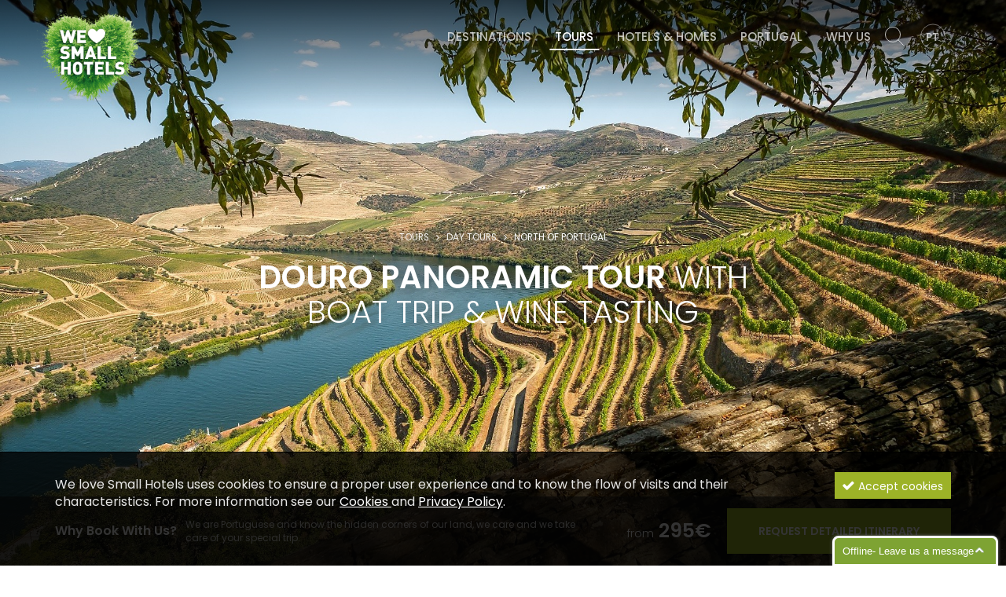

--- FILE ---
content_type: text/html; charset=utf-8
request_url: https://www.welovesmallhotels.com/tours/day-tours/douro-panoramic-tour-with-boat-trip-wine-tasting/579/
body_size: 37606
content:
<!DOCTYPE html>
<html xmlns="http://www.w3.org/1999/xhtml" xmlns:og="http://opengraphprotocol.org/schema/" xmlns:fb="http://www.facebook.com/2008/fbml" version="XHTML+RDFa 1.0" xml:lang="en" isolang="en-GB">
<head>
    
<meta http-equiv="Content-Type" content="text/html; charset=utf-8" lang="en-GB">
<title>Douro Panoramic Tour with Boat Trip &amp; Wine Tasting - Tours - We Love Small Hotels – holiday destination tours Portugal</title>
<meta http-equiv="title" content="Douro Panoramic Tour with Boat Trip &amp; Wine Tasting - Tours - We Love Small Hotels – holiday destination tours Portugal">
<meta name="description" content="Explore the Douro River and the vineyards where some of the world’s best wines are produced">
<meta name="keywords" content="Douro Panoramic Tour with Boat Trip &amp; Wine Tasting, Tours, holidays, Portugal, We Love Small Hotels, small hotels Portugal, tours Portugal, trip Portugal, authentic places Portugal">
<meta name="copyright" content="Copyright 2017 © We Love Small Hotels. Created by Softway">
<meta name="language" content="EN">
<meta name="viewport" content="width=device-width, initial-scale=1.0, maximum-scale=1, user-scalable=0">
<meta name="format-detection" content="telephone=no">
<meta http-equiv="X-UA-Compatible" content="IE=edge">
<meta name="theme-color" content="#ffffff">
<meta property="og:title" content="Douro Panoramic Tour with Boat Trip &amp; Wine Tasting - Tours - We Love Small Hotels – holiday destination tours Portugal">
<meta property="og:site_name" content="We Love Small Hotels – holiday destination tours Portugal">
<meta property="og:image" content="https://www.welovesmallhotels.com/xms/img/1200x630/92f1f/emM9VCZmbHRyW109dXNtJnE9OTA/L08zbS8tME0zWnJTbS95enNBU203TUpaN01qSm0vZ2puN1NzU3NmWkZTc0FqdW5qLy1qdW5qMWtqbjd1clpGMURNSlNjWm4tbXR6dGRrcg.jpg">
<meta property="og:image:width" content="1200">
<meta property="og:image:height" content="630">
<meta property="og:url" content="https://www.welovesmallhotels.com/tours/day-tours/douro-panoramic-tour-with-boat-trip-wine-tasting/579/">
<meta property="og:type" content="website">
<meta property="og:description" content="Explore the Douro River and the vineyards where some of the world’s best wines are produced">
<link rel="apple-touch-icon" sizes="120x120" href="/apple-touch-icon.png">
<link rel="icon" type="image/png" href="/favicon-32x32.png" sizes="32x32">
<link rel="icon" type="image/png" href="/favicon-16x16.png" sizes="16x16">
<link rel="manifest" href="/manifest.json">
<link rel="mask-icon" href="/safari-pinned-tab.svg" color="#9cb227">
<link rel="shortcut icon" type="image/x-icon" href="/favicon.ico">
<link rel="image_src" href="https://www.welovesmallhotels.com/xms/img/1200x630/92f1f/emM9VCZmbHRyW109dXNtJnE9OTA/L08zbS8tME0zWnJTbS95enNBU203TUpaN01qSm0vZ2puN1NzU3NmWkZTc0FqdW5qLy1qdW5qMWtqbjd1clpGMURNSlNjWm4tbXR6dGRrcg.jpg">

<!-- Fonts -->

<!--link href="https://fonts.googleapis.com/css?family=Lato:300,400,700,700i|Oswald:300,400,700" rel="stylesheet"-->

<link href="https://fonts.googleapis.com/css?family=Poppins:300,400,500,600,700" rel="stylesheet">

<!-- styles -->
<link rel="stylesheet" href="/assets/css/vendor.css?4a3d1bc696927e76555ce767e2f5c696951e2696fe3b"/>
<link rel="stylesheet" href="/assets/css/main.css?4a3d1bc696927e76555ce767e2f5c696951e2696fe3b"/>


    <!-- Google Tag Manager -->
    <script>(function(w,d,s,l,i){w[l]=w[l]||[];w[l].push({'gtm.start':
                new Date().getTime(),event:'gtm.js'});var f=d.getElementsByTagName(s)[0],
            j=d.createElement(s),dl=l!='dataLayer'?'&l='+l:'';j.async=true;j.src=
            'https://www.googletagmanager.com/gtm.js?id='+i+dl;f.parentNode.insertBefore(j,f);
        })(window,document,'script','dataLayer','GTM-KLJFZN3');</script>
    <!-- End Google Tag Manager -->

</head>
<body>

    <!-- Google Tag Manager (noscript) -->
    <noscript><iframe src="https://www.googletagmanager.com/ns.html?id=GTM-KLJFZN3"
                      height="0" width="0" style="display:none;visibility:hidden"></iframe></noscript>
    <!-- End Google Tag Manager (noscript) -->


<div id="ie-compatibility-notification">
    <div class="ie-notification-container">
                    <strong>Please note, your browser is out of date.<br />
            </strong> For a good browsing experience we recommend using the latest version of Chrome, Firefox, Safari, Opera or Internet Explorer.
            </div>
</div><div id="fw-main">
    <!-- Header -->
    <header class="with-photo">

        <div class="fixed-pricebox hidden-xs hidden-ms">
            <div class="price-tag-container">
    <div class="price-tag">
        <div class="container">
            <div class="row no-gutter">

                <div class="col-md-7 col-sm-6 col-ms-6 col-xs-12 hidden-xs">
                    <div class="row no-gutter">
                        <div class="col-md-3"><h5><strong>Why Book With Us?</strong></h5></div>
                        <div class="col-md-9"><h5>We are Portuguese and know the hidden corners of our land, we care and we take care of your special trip.</h5></div>
                    </div>
                </div>
                                    <div class="col-xs-8 visible-xs">
                        <h5><strong>Why Book With Us?</strong>  We are Portuguese and know the hidden corners of our land, we care and we take care of your special trip.</h5>
                    </div>
                    <div class="col-xs-4 visible-xs">
                        <div class="price-container "><div class="price"><small>from</small> 295€</div></div>
                    </div>
                    <div class="col-xs-12 visible-xs">
                        <div class="margin-bottom20 visible-xs"></div>
                    </div>
                
                <div class="col-md-2 col-sm-2 col-ms-1 col-xs-5 hidden-xs">
                                            <div class="price-container hidden-ms"><div class="price"><small>from</small> 295€</div></div>
                                    </div>

                <div class="col-md-3 col-sm-4 col-ms-5 col-xs-12">
                                            <a href="#" id="toursBookingInformation" class="btn btn-secondary uppercase request-btn" data-item="579-Douro Panoramic Tour with Boat Trip & Wine Tasting">Request Detailed Itinerary</a>
                                                        </div>

            </div>
        </div>
    </div>
</div>
        </div>

        
<div class="full-menu visible-xs visible-ms">
    <nav id="menu" class="menu">
        <ul>
            <li class=""><a href="/destinations/">Destinations</a></li>
            <li class="active"><a href="/tours/">Tours</a></li>
            <li class=""><a href="/hotels-and-homes/">Hotels & Homes</a></li>
            <li class=""><a href="/portugal/">Portugal</a></li>
            <li class=""><a href="/why-us/">Why Us</a></li>
            <li class="search">
                <form method="GET" action="/search/" class="form-inline search-sw-ga-track"
      data-sw-ga-category="search"
      data-sw-ga-action="search_navbar"
      data-sw-ga-label=""
>
    <div class="form-group">
        <div class="input-group">
            <input type="text" name="fQ" class="form-control" placeholder="Search">
            <div class="input-group-addon"><button type="submit" class="btn-search"></button></div>
        </div>
    </div>
</form>            </li>
            <li class="lang">
                                     <a href="/pt/tours/day-tours/tour-panoramico-no-douro-com-passeio-de-barco-e-prova-de-vinhos/579/">Português</a>
                            </li>
        </ul>
    </nav>
</div>

<nav class="navbar-fixed hidden-ms hidden-xs">
    <div class="container">
        <div class="navbar-header">
            <a class="navbar-brand" href="/">
                We Love Small Hotels            </a>
        </div>
        <div id="navbar" class="navbar-collapse collapse">
            <ul class="nav navbar-nav navbar-right">
                <li class=""><a href="/destinations/">Destinations</a></li>
                <li class="active"><a href="/tours/">Tours</a></li>
                <li class=""><a href="/hotels-and-homes/">Hotels & Homes</a></li>
                <li class=""><a href="/portugal/">Portugal</a></li>
                <li class=""><a href="/why-us/">Why Us</a></li>
                <li class="search">
                    <form method="GET" action="/search/" class="form-inline search-sw-ga-track"
      data-sw-ga-category="search"
      data-sw-ga-action="search_navbar"
      data-sw-ga-label=""
>
    <div class="form-group">
        <div class="input-group">
            <input type="text" name="fQ" class="form-control" placeholder="Search">
            <div class="input-group-addon"><button type="submit" class="btn-search"></button></div>
        </div>
    </div>
</form>                </li>
                <li class="lang">
                                            <a href="/pt/tours/day-tours/tour-panoramico-no-douro-com-passeio-de-barco-e-prova-de-vinhos/579/">PT</a>
                                    </li>
            </ul>
        </div>
    </div>
</nav>

<nav class="navbar">
    <div class="container">
        <div class="navbar-header">
            <div id="nav-icon" class="navbar-toggle" data-target=".full-menu" aria-expanded="false">
                <span></span>
                <span></span>
                <span></span>
                <span></span>
            </div>
            <a class="navbar-brand" href="/">
                We Love Small Hotels            </a>
        </div>
        <div id="navbar" class="navbar-collapse collapse">
            <ul class="nav navbar-nav navbar-right">
                <li class=""><a href="/destinations/">Destinations</a></li>
                <li class="active"><a href="/tours/">Tours</a></li>
                <li class=""><a href="/hotels-and-homes/">Hotels & Homes</a></li>
                <li class=""><a href="/portugal/">Portugal</a></li>
                <li class=""><a href="/why-us/">Why Us</a></li>
                <li class="search hidden-xs hidden-ms">
                    <form method="GET" action="/search/" class="form-inline search-sw-ga-track"
      data-sw-ga-category="search"
      data-sw-ga-action="search_navbar"
      data-sw-ga-label=""
>
    <div class="form-group">
        <div class="input-group">
            <input type="text" name="fQ" class="form-control" placeholder="Search">
            <div class="input-group-addon"><button type="submit" class="btn-search"></button></div>
        </div>
    </div>
</form>                </li>
                <li class="lang">
                                            <a href="/pt/tours/day-tours/tour-panoramico-no-douro-com-passeio-de-barco-e-prova-de-vinhos/579/">PT</a>
                                    </li>
            </ul>
        </div>

        <!--/.nav-collapse -->
    </div>
</nav>
        <div class="header-content header-content-max" id="fit_screan" style="background-image: url('https://www.welovesmallhotels.com/xms/img/1900x/18c8e/emM9VDMmZmx0cltdPXVzbSZxPTkw/L08zbS8tME0zWnJTbS95enNBU203TUpaN01qSm0vZ2puN1NzU3NmWkZTc0FqdW5qLy1qdW5qMWtqbjd1clpGMURNSlNjWm4tbXR6dGRrcg.jpg');">
            <div class="header-content-container">
                <div class="tracker uppercase">
                    <small>
                        <a href="/tours/">Tours</a> <i class="fa fa-angle-right"></i>
                        <a href="/tours/day-tours/418/">Day Tours</a> <i class="fa fa-angle-right"></i>
                        North of Portugal                    </small>
                </div>
                <h1><strong>Douro Panoramic Tour</strong> with Boat Trip & Wine Tasting</h1>

            </div>
        </div>

        <div class="detail-header">
            <div class="price-tag-container">
    <div class="price-tag">
        <div class="container">
            <div class="row no-gutter">

                <div class="col-md-7 col-sm-6 col-ms-6 col-xs-12 hidden-xs">
                    <div class="row no-gutter">
                        <div class="col-md-3"><h5><strong>Why Book With Us?</strong></h5></div>
                        <div class="col-md-9"><h5>We are Portuguese and know the hidden corners of our land, we care and we take care of your special trip.</h5></div>
                    </div>
                </div>
                                    <div class="col-xs-8 visible-xs">
                        <h5><strong>Why Book With Us?</strong>  We are Portuguese and know the hidden corners of our land, we care and we take care of your special trip.</h5>
                    </div>
                    <div class="col-xs-4 visible-xs">
                        <div class="price-container "><div class="price"><small>from</small> 295€</div></div>
                    </div>
                    <div class="col-xs-12 visible-xs">
                        <div class="margin-bottom20 visible-xs"></div>
                    </div>
                
                <div class="col-md-2 col-sm-2 col-ms-1 col-xs-5 hidden-xs">
                                            <div class="price-container hidden-ms"><div class="price"><small>from</small> 295€</div></div>
                                    </div>

                <div class="col-md-3 col-sm-4 col-ms-5 col-xs-12">
                                            <a href="#" id="toursBookingInformation" class="btn btn-secondary uppercase request-btn" data-item="579-Douro Panoramic Tour with Boat Trip & Wine Tasting">Request Detailed Itinerary</a>
                                                        </div>

            </div>
        </div>
    </div>
</div>
        </div>

    </header>

    <!-- Content 01 -->
    <section>
        <div class="bar">
            <div class="bar-gutter bar-gutter-top">
                <div class="container">
                    <div class="row">
                        <div class="col-md-12 col-sm-12 col-ms-12 col-xs-12">
                            <ul class="trip-details">

                                                                    <li class="difficulty">
                                        Difficulty                                        <ul class="select-1">
                                            <li></li>
                                            <li></li>
                                            <li></li>
                                            <li></li>
                                            <li></li>
                                        </ul>
                                    </li>
                                
                                                                    <li class="duration">
                                        Duration<div>1<span></span></div>Days                                    </li>
                                
                                                                    <li class="type">Guided</li>
                                                            </ul>

                            <div class="highlight-text highlight-text-details">
                                <p>Explore the Douro River and the vineyards where some of the world’s best wines are produced  </p>                            </div>
                        </div>

                        <div class="col-md-7 col-sm-7 col-ms-12 col-xs-12">
                            <div class="subtitle subtitle-book uppercase">The Experience</div>
                            <div class="xms-text">
                                <p>This tour is dedicated to discovering the oldest wine denomination area of the world.</p>
<p>On your way to Douro valley, pass by Marão and Montemuro Mountain Range that act as barriers of wet currents coming from the Atlantic Ocean, being responsible for the cold winters and hot and dry summer days at the Douro Valley.</p>
<p>Stop in Amarante to taste local pastry and see the historical architectural points of interest and then go to Peso da Régua where a scenic road goes along the river.</p>
<p>Make a pause for lunch and then do a guided tour at a wine cellar, taste the famous table wines and spirit Port wine in one of the main wine producers from the Douro.</p>
<p>After that, it’s time to discover Pinhão and go on board of a Rabelo boat, a typical boat used to transport wine, the perfect way to end your tour.</p>                            </div>
                        </div>
                        <div class="col-md-5 col-sm-5 col-ms-12 col-xs-12 xms-text">
                            <div class="subtitle subtitle-heart uppercase">Reasons To Love It</div>
                            <ul>
<li>Discover one of the most stunning regions of Portugal, Douro</li>
<li>Taste the famous wines produced in Porto and Douro</li>
<li>Sail along the Douro river</li>
</ul>                        </div>

                    </div>
                </div>
            </div>
        </div>

        
        <section>

                            <div class="bar">



                    <div class="bar-gutter">
                        <div class="container-fluid">

                            <div class="row no-gutter grid-calculator" id="light-gallery" data-grid-calculator-gallery>

                                
                                

                                
                                    <div class="grid-calculator-item" data-grid-col data-src="https://www.welovesmallhotels.com/xms/img/1200x/1fd78/emM9VDMmZmx0cltdPXVzbSZxPTkw/L08zbS8tME0zWnJTbS95enNBU203TUpaN01qSm0vZ2puN1NzU3NmWkZTc0FqdW5qL1RqRXNLalpza1puR3VTc1puR3VTakZqck1LanR6dGRrcg.jpg" data-sub-html="">
                                        
                                            <a href="#" class="thumbnail thumbnail-absolute" style="background-image: url('https://www.welovesmallhotels.com/xms/img/600x/d98ea/emM9VDMmZmx0cltdPXVzbSZxPTkw/L08zbS8tME0zWnJTbS95enNBU203TUpaN01qSm0vZ2puN1NzU3NmWkZTc0FqdW5qL1RqRXNLalpza1puR3VTc1puR3VTakZqck1LanR6dGRrcg.jpg');">
                                                                                            </a>
                                                                            </div>

                                
                                    <div class="grid-calculator-item" data-grid-col data-src="https://www.welovesmallhotels.com/xms/img/1200x/94be9/emM9VDMmZmx0cltdPXVzbSZxPTkw/L08zbS8tME0zWnJTbS95enNBU203TUpaN01qSm0vZ2puN1NzU3NmWkZTc0FqdW5qLy1qdW5qczBqWjdzbk1EU250enRka3I.jpg" data-sub-html="">
                                        
                                            <a href="#" class="thumbnail thumbnail-absolute" style="background-image: url('https://www.welovesmallhotels.com/xms/img/600x/4bbf1/emM9VDMmZmx0cltdPXVzbSZxPTkw/L08zbS8tME0zWnJTbS95enNBU203TUpaN01qSm0vZ2puN1NzU3NmWkZTc0FqdW5qLy1qdW5qczBqWjdzbk1EU250enRka3I.jpg');">
                                                                                            </a>
                                                                            </div>

                                
                                    <div class="grid-calculator-item" data-grid-col data-src="https://www.welovesmallhotels.com/xms/img/1200x/90d76/emM9VDMmZmx0cltdPXVzbSZxPTkw/L08zbS8tME0zWnJTbS95enNBU203TUpaN01qSm0vZ2puN1NzU3NmWkZTc0FqdW5qLzBuTS1yUzEtanVuajFram43dXJaRnR6dGRrcg.jpg" data-sub-html="">
                                        
                                            <a href="#" class="thumbnail thumbnail-absolute" style="background-image: url('https://www.welovesmallhotels.com/xms/img/600x/ca58b/emM9VDMmZmx0cltdPXVzbSZxPTkw/L08zbS8tME0zWnJTbS95enNBU203TUpaN01qSm0vZ2puN1NzU3NmWkZTc0FqdW5qLzBuTS1yUzEtanVuajFram43dXJaRnR6dGRrcg.jpg');">
                                                                                            </a>
                                                                            </div>

                                
                                    <div class="grid-calculator-item" data-grid-col data-src="https://www.welovesmallhotels.com/xms/img/1200x/dc415/emM9VDMmZmx0cltdPXVzbSZxPTkw/L08zbS8tME0zWnJTbS95enNBU203TUpaN01qSm0vZ2puN1NzU3NmWkZTc0FqdW5qLy1qdW5qc1lNSlNza2puN3VyWkZ0enRka3I.jpg" data-sub-html="">
                                                                                    <a href="#" class="thumbnail thumbnail-lightgalery" style="background-image: url('https://www.welovesmallhotels.com/xms/img/600x/74dcc/emM9VDMmZmx0cltdPXVzbSZxPTkw/L08zbS8tME0zWnJTbS95enNBU203TUpaN01qSm0vZ2puN1NzU3NmWkZTc0FqdW5qLy1qdW5qc1lNSlNza2puN3VyWkZ0enRka3I.jpg');"></a>
                                                                            </div>

                                
                                    <div class="grid-calculator-item" data-grid-col data-src="https://www.welovesmallhotels.com/xms/img/1200x/ecae3/emM9VDMmZmx0cltdPXVzbSZxPTkw/L08zbS8tME0zWnJTbS95enNBU203TUpaN01qSm0vZ2puN1NzU3NmWkZTc0FqdW5qL2tqbjdzWU1KU3R6dGRrcg.jpg" data-sub-html="">
                                                                                    <a href="#" class="thumbnail thumbnail-lightgalery" style="background-image: url('https://www.welovesmallhotels.com/xms/img/600x/51c74/emM9VDMmZmx0cltdPXVzbSZxPTkw/L08zbS8tME0zWnJTbS95enNBU203TUpaN01qSm0vZ2puN1NzU3NmWkZTc0FqdW5qL2tqbjdzWU1KU3R6dGRrcg.jpg');"></a>
                                                                            </div>

                                
                                    <div class="grid-calculator-item" data-grid-col data-src="https://www.welovesmallhotels.com/xms/img/1200x/a3f3d/emM9VDMmZmx0cltdPXVzbSZxPTkw/L08zbS8tME0zWnJTbS95enNBU203TUpaN01qSm0vZ2puN1NzU3NmWkZTc0FqdW5qL0RNSlNjWm4tbXMtanVuanNuTURTbnNram43dXJaRnNKam43UnR6dGRrcg.jpg" data-sub-html="">
                                                                                    <a href="#" class="thumbnail thumbnail-lightgalery" style="background-image: url('https://www.welovesmallhotels.com/xms/img/600x/4393b/emM9VDMmZmx0cltdPXVzbSZxPTkw/L08zbS8tME0zWnJTbS95enNBU203TUpaN01qSm0vZ2puN1NzU3NmWkZTc0FqdW5qL0RNSlNjWm4tbXMtanVuanNuTURTbnNram43dXJaRnNKam43UnR6dGRrcg.jpg');"></a>
                                                                            </div>

                                
                            </div>
                        </div>
                    </div>

                </div>
            
        </section>

        <!-- Content 03 -->
        <section class="xms-text">
            <div class="bar">
                <div class="bar-gutter">
                    <div class="container">
                        <div class="row">
                            <div class="col-md-12 col-sm-12 col-ms-12 col-xs-12 margin-bottom30">
                                                                    <h2 class="font-size30 uppercase"><strong>Important</strong> Information</h2>
                                    <p>This tour is guided.</p>
<p><strong>PRICE</strong></p>
<p>The total price of the program is €295 per person for a group of 2 people.</p>
<p><strong>INCLUDES</strong></p>
<ul>
<li>Pick up and dropoff at your hotel in Douro;</li>
<li>Picnic with Douro wines and Port wine;</li>
<li>Visit to a Port Cellar and Tasting of Porto Wine;</li>
<li>Visit to a Wine Producer and Wine Tasting;</li>
<li>Boat Tour;</li>
<li>Private transport with a guide.</li>
</ul>
<p><strong>EXTRAS</strong></p>
<ul>
<li>
<p>Extra Activities.</p>
</li>
</ul>                                
                                
                                                                    <p>Couldn’t find what you were looking for? We would ♥ to reduce, increase, modify, change, and finally we can do the tour depending on your interests and availability. Contact us: <a href="mailto:info@welovesmallhotels.com">info@welovesmallhotels.com</a>.</p>                                
                            </div>
                        </div>
                    </div>
                </div>
            </div>
        </section>

        <!-- Tours Search -->
        <section>
    <div class="bar bar-gray">
        <div class="margin-bottom20 text-center">
            <a href="/tours/" class="btn btn-link margin-top20">View all Tours</a>
        </div>
        <div class="container-fluid">
            <div class="row no-gutter grid-calculator visible-lg visible-md" data-grid-calculator-others>

                                    <div class="grid-calculator-item" data-grid-col>
                        <a href="/tours/day-tours/history-of-portugal-in-120-minutes-outdoor-lecture-in-lisbon/672/" class="thumbnail thumbnail-absolute" style="background-image: url('https://www.welovesmallhotels.com/xms/img/500x/60f42/emM9VDMmZmx0cltdPXVzbSZxPTkw/L08zbS8tME0zWnJTbS95enNBU203TUpaN01qSm0vWE1tMGpac1NzaG5uUy1qblNtL1paY3VtUjFydWs3WjFGZFJVd1plSENXNTF1Sm1rRlptUnN6dHp0ZGty.jpg');">
                            <div class="caption">
                                <p>Lisbon</p>
                                <h4>History of Portugal in 120 minutes Outdoor Lecture in Lisbon</h4>
                                                            </div>
                            <div class="cta-hover">More Information</div>
                        </a>
                    </div>
                                    <div class="grid-calculator-item" data-grid-col>
                        <a href="/tours/day-tours/seven-lagoons-hike-in-peneda-geres-park/578/" class="thumbnail thumbnail-absolute" style="background-image: url('https://www.welovesmallhotels.com/xms/img/500x/dc82d/emM9VDMmZmx0cltdPXVzbSZxPTkw/L08zbS8tME0zWnJTbS95NHNianVubS9BWmNzYmp1bm0vUFNuU20vclNuU21zLVNETUZtczBuTS1yU3Nram43dXJaRnNKWjd1blpGc2tabjh0enRka3I.jpg');">
                            <div class="caption">
                                <p>North of Portugal</p>
                                <h4><strong>Seven Lagoons Hike</strong> in Peneda Geres Park</h4>
                                                                    <p class="margin-top10 fw-medium">from 225€</p>
                                                            </div>
                            <div class="cta-hover">More Information</div>
                        </a>
                    </div>
                                    <div class="grid-calculator-item" data-grid-col>
                        <a href="/tours/day-tours/wine-experience-in-lagoa-algarve/532/" class="thumbnail thumbnail-absolute" style="background-image: url('https://www.welovesmallhotels.com/xms/img/500x/a6b7d/emM9VDMmZmx0cltdPXVzbSZxPTkw/L08zbS8tME0zWnJTbS95b3NlajdTTW0veFozTUZjc2VqM1NtL3ZqbnJaLWpzLWpzSXVNSjdaai8zam5yWi1qc0d1TUo3WmpzVFpuM3M3WjBGU3RXTlA.JPG');">
                            <div class="caption">
                                <p>Algarve</p>
                                <h4><strong>Wine Experience</strong> in Lagoa, Algarve</h4>
                                                                    <p class="margin-top10 fw-medium">from 90€</p>
                                                            </div>
                            <div class="cta-hover">More Information</div>
                        </a>
                    </div>
                                    <div class="grid-calculator-item" data-grid-col>
                        <a href="/tours/day-tours/hike-in-the-douro-valley-wine-region/581/" class="thumbnail thumbnail-absolute" style="background-image: url('https://www.welovesmallhotels.com/xms/img/500x/28e21/emM9VDMmZmx0cltdPXVzbSZxPTkw/L08zbS8tME0zWnJTbS95enNBU203TUpaN01qSm0vZ2puN1NzU3NmWkZTc0FqdW5qL0RNSlNjWm4tbXMtanVuanNuTURTbnNram43dXJaRnNKam43UnR6dGRrcg.jpg');">
                            <div class="caption">
                                <p>North of Portugal</p>
                                <h4>Hike in the <strong>Douro Valley Wine Region</strong></h4>
                                                                    <p class="margin-top10 fw-medium">from 275€</p>
                                                            </div>
                            <div class="cta-hover">More Information</div>
                        </a>
                    </div>
                
            </div>
        </div>
    </div>
</section>

        <footer>
    <div class="footer-top">
        <div class="container">
            <div class="row no-gutter">

                                    <div class="col-md-3 col-sm-5 hidden-ms hidden-xs">
                        <div class="footer-menu">
                            <h4>Destinations</h4>
                            <ul>
                                                                    <li><a href="/destinations/azores-islands/324/">Azores Islands</a></li>
                                                                    <li><a href="/destinations/madeira-island/583/">Madeira Island</a></li>
                                                                    <li><a href="/destinations/north-douro-valley/42/">North & Douro Valley</a></li>
                                                                    <li><a href="/destinations/authentic-minho/654/">Authentic Minho</a></li>
                                                                    <li><a href="/destinations/center-of-portugal/45/">Center of Portugal </a></li>
                                                                    <li><a href="/destinations/lisbon-surroundings/30/">Lisbon & Surroundings</a></li>
                                                                    <li><a href="/destinations/interior-unique-alentejo/46/">Interior & Unique Alentejo</a></li>
                                                                    <li><a href="/destinations/the-wild-southwest-coast/48/">The Wild Southwest Coast</a></li>
                                                                    <li><a href="/destinations/off-the-beaten-track-algarve/50/">Off the beaten track Algarve</a></li>
                                                            </ul>
                        </div>
                    </div>
                
                                    <div class="col-md-2 col-sm-4 hidden-ms hidden-xs">
                        <div class="footer-menu">
                            <h4 class="uppercase">Tours</h4>
                            <ul>
                                                                    <li><a href="/tours/a-glimpse-of-tours/282/">A glimpse of tours</a></li>
                                                                    <li><a href="/tours/biking-tours/52/">Biking Tours</a></li>
                                                                    <li><a href="/tours/camino-de-santiago/707/">Camino de Santiago</a></li>
                                                                    <li><a href="/tours/day-tours/418/">Day Tours</a></li>
                                                                    <li><a href="/tours/eco-tours/507/">Eco Tours</a></li>
                                                                    <li><a href="/tours/family-tours/57/">Family Tours</a></li>
                                                                    <li><a href="/tours/food-wine/55/">Food & Wine</a></li>
                                                                    <li><a href="/tours/heritage-culture/437/">Heritage & Culture</a></li>
                                                                    <li><a href="/tours/multi-activity-tours/645/">Multi-Activity Tours</a></li>
                                                                    <li><a href="/tours/rail-trails/397/">Rail Trails</a></li>
                                                                    <li><a href="/tours/romance/56/">Romance</a></li>
                                                                    <li><a href="/tours/running/398/">Running</a></li>
                                                                    <li><a href="/tours/surfing-tours/53/">Surfing Tours</a></li>
                                                                    <li><a href="/tours/unesco-heritage/287/">Unesco Heritage</a></li>
                                                                    <li><a href="/tours/walking-tours/24/">Walking Tours</a></li>
                                                                    <li><a href="/tours/yoga-tours-retreats/267/">Yoga Tours & Retreats</a></li>
                                                            </ul>
                        </div>
                    </div>
                
                <div class="col-md-2 col-sm-3">
                    <div class="footer-other-menu">
                        <ul>
                            <li class="visible-ms visible-xs "><a href="/destinations/">Destinations</a></li>
                            <li class="visible-ms visible-xs active"><a href="/tours/">Tours</a></li>
                            <li class=""><a href="/why-us/">Why Us</a></li>
                            <li class=""><a href="/tours-map/">Map</a></li>
                            <li class=""><a href="/portugal/">About Portugal</a></li>
                            <li class=""><a href="/blog/">Blog</a></li>
                            <li class=""><a href="/media/">Media</a></li>
                            <li><a href="#" data-toggle="modal" data-target="#modal-form-group-travel">Group Travel</a></li>
                            <li><a href="#" data-toggle="modal" data-target="#modal-form-lgbtq-travel">LGBTQ Travel</a></li>
                            <li><a href="#" data-toggle="modal" data-target="#modal-form-tailor-made-travel">Tailor Made Travel</a></li>
                            <li class="btn-contact-us"><a href="/contact-us/">Contact Us</a></li>
                        </ul>
                    </div>
                </div>

                <div class="col-md-5 col-sm-12">
                    <div class="footer-right">
                        <div class="row no-gutter">
                            <div class="col-md-12 col-sm-5 col-ms-6">
                                <div class="footer-subscription">
                                    <a href="javascript:void(0);" class="btn btn-primary" data-toggle="modal" data-target="#newsletter-modal" >Newsletter</a>
                                </div>
                            </div>
                            <div class="col-md-12 col-sm-7 col-ms-6">
                                <div class="footer-text">
                                    <h4 class="uppercase">WE LOVE SMALL HOTELS</h4>
                                    <p>Boutique Hotels and Bespoke Tours in Portugal.<br />
An experiential journey to the heart of Portugal.</p>
                                </div>
                                <span class="footer-brand" style="background-image: url('https://www.welovesmallhotels.com/xms/img/250x/a04c7/Zmx0cltdPXBuZyZxPTkw/L08zbS8tME0zWnJTbS95THN4amo3U24vMG5aSi10enRrSnI.png');"></span>
                            </div>
                        </div>
                    </div>
                </div>

            </div>
        </div>
    </div>
    <div class="footer-center">
        <div class="container">
            <div class="row no-gutter">
                <div class="col-sm-3">
                    <div class="license">
                        Licensed by:<br/>
                        <strong>Turismo de Portugal</strong><br/>
                        <strong>RNAVT Nº 4295</strong>
                    </div>
                </div>

                <div class="col-sm-9">
                    <ul class="partners">
                        <li><img src="/images/logos_footer/Bw/logo_quercus.jpg" alt="Quercus" /></li>
                        <li><img src="/images/logos_footer/Bw/logo_sw.jpg" alt="Rota Vicentina - Two Steps to freedom - SW Portugal" /></li>
                        <li><img src="/images/logos_footer/Bw/logo_on2.jpg" alt="ON.2 O - Novo Norte - Programa Operacional Regional do Norte" /></li>
                        <li><img src="/images/logos_footer/Bw/logo_qren.jpg" alt="QREN - Quadro de Referência Estratégico Nacional" /></li>
                        <li><img src="/images/logos_footer/Bw/logo_ue.jpg" alt="União Europeia - Fundo Europeu de Desenvolvimento Regional" /></li>
                        <li><a href="https://www.livroreclamacoes.pt/inicio" class="livro-reclamacoes" target="_blank"><img src="/images/logos_footer/livro_reclamacoes.png"></a></li>
                    </ul>
                </div>
            </div>
        </div>
    </div>
    <div class="footer-bottom">
        <div class="container">
            <div class="row small-gutter">
                <div class="col-md-6 col-sm-12">
                    <div class="logo-footer hidden-sm hidden-ms hidden-xs">
                        <svg xmlns="http://www.w3.org/2000/svg" xmlns:xlink="http://www.w3.org/1999/xlink" width="100%" height="100%" viewBox="0 0 62 44" version="1.1" xml:space="preserve" style="fill-rule:evenodd;clip-rule:evenodd;stroke-linejoin:round;stroke-miterlimit:1.41421;">
                            <g>
                                <path d="M12.626,14.2l-2.419,0l-1.945,-5.938l-1.946,5.938l-2.402,0l-3.315,-12.045l3.095,0l1.574,6.361l1.945,-6.361l2.097,0l1.946,6.361l1.574,-6.361l3.095,0l-3.299,12.045Z" style="fill-rule:nonzero;"></path>
                                <path d="M16.992,14.2l0,-12.045l8.188,0l0,2.639l-5.228,0l0,2.013l4.467,0l0,2.639l-4.467,0l0,2.115l5.228,0l0,2.639l-8.188,0Z" style="fill-rule:nonzero;"></path>
                                <path d="M5.251,28.903c-1.844,0 -3.35,-0.338 -4.568,-1.59l1.895,-1.894c0.626,0.626 1.725,0.845 2.69,0.845c1.167,0 1.725,-0.389 1.725,-1.082c0,-0.288 -0.068,-0.525 -0.237,-0.711c-0.152,-0.152 -0.406,-0.271 -0.795,-0.321l-1.455,-0.203c-1.066,-0.153 -1.878,-0.507 -2.419,-1.066c-0.558,-0.575 -0.829,-1.387 -0.829,-2.419c0,-2.199 1.658,-3.807 4.399,-3.807c1.725,0 3.028,0.407 4.059,1.439l-1.86,1.861c-0.761,-0.762 -1.759,-0.711 -2.284,-0.711c-1.032,0 -1.455,0.592 -1.455,1.117c0,0.152 0.051,0.372 0.237,0.558c0.152,0.152 0.406,0.304 0.829,0.355l1.455,0.203c1.082,0.152 1.861,0.491 2.368,0.998c0.643,0.626 0.897,1.523 0.897,2.639c0,2.453 -2.115,3.789 -4.652,3.789" style="fill-rule:nonzero;"></path>
                                <path d="M19.969,28.802l0,-5.769l-1.708,2.978l-1.895,0l-1.709,-2.978l0,5.769l-2.96,0l0,-12.045l2.909,0l2.707,5.312l2.707,-5.312l2.91,0l0,12.045l-2.961,0Z" style="fill-rule:nonzero;"></path>
                                <path d="M31.947,28.802l-0.558,-1.793l-3.705,0l-0.592,1.793l-3.096,0l4.382,-12.045l2.283,0l4.382,12.045l-3.096,0Zm-2.351,-7.477l-1.083,3.214l2.098,0l-1.015,-3.214Z" style="fill-rule:nonzero;"></path>
                                <path d="M36.109,28.802l0,-12.045l2.961,0l0,9.406l5.058,0l0,2.639l-8.019,0Z" style="fill-rule:nonzero;"></path>
                                <path d="M45.702,28.802l0,-12.045l2.961,0l0,9.406l5.058,0l0,2.639l-8.019,0Z" style="fill-rule:nonzero;"></path>
                                <path d="M7.923,43.257l0,-4.771l-3.146,0l0,4.771l-2.96,0l0,-12.045l2.96,0l0,4.635l3.146,0l0,-4.635l2.961,0l0,12.045l-2.961,0Z" style="fill-rule:nonzero;"></path>
                                <path d="M20.73,42.005c-0.879,0.879 -1.895,1.353 -3.366,1.353c-1.472,0 -2.487,-0.474 -3.366,-1.353c-1.269,-1.269 -1.219,-2.96 -1.219,-4.771c0,-1.81 -0.05,-3.501 1.219,-4.77c0.879,-0.88 1.894,-1.354 3.366,-1.354c1.471,0 2.487,0.474 3.366,1.354c1.269,1.269 1.218,2.96 1.218,4.77c0,1.811 0.051,3.502 -1.218,4.771m-2.182,-7.731c-0.22,-0.288 -0.643,-0.524 -1.184,-0.524c-0.542,0 -0.964,0.236 -1.184,0.524c-0.271,0.355 -0.44,0.761 -0.44,2.96c0,2.2 0.169,2.589 0.44,2.944c0.22,0.288 0.642,0.541 1.184,0.541c0.541,0 0.964,-0.253 1.184,-0.541c0.27,-0.355 0.44,-0.744 0.44,-2.944c0,-2.199 -0.17,-2.605 -0.44,-2.96" style="fill-rule:nonzero;"></path>
                                <path d="M29.054,33.851l0,9.406l-2.96,0l0,-9.406l-2.961,0l0,-2.639l8.882,0l0,2.639l-2.961,0Z" style="fill-rule:nonzero;"></path>
                                <path d="M33.589,43.257l0,-12.045l8.187,0l0,2.639l-5.227,0l0,2.013l4.466,0l0,2.639l-4.466,0l0,2.115l5.227,0l0,2.639l-8.187,0Z" style="fill-rule:nonzero;"></path>
                                <path d="M43.723,43.257l0,-12.045l2.96,0l0,9.406l5.058,0l0,2.639l-8.018,0Z" style="fill-rule:nonzero;"></path>
                                <path d="M56.749,43.358c-1.844,0 -3.35,-0.338 -4.568,-1.59l1.895,-1.895c0.626,0.626 1.726,0.846 2.69,0.846c1.167,0 1.726,-0.389 1.726,-1.082c0,-0.288 -0.068,-0.525 -0.238,-0.711c-0.151,-0.152 -0.405,-0.271 -0.794,-0.322l-1.455,-0.202c-1.066,-0.153 -1.878,-0.508 -2.419,-1.066c-0.559,-0.575 -0.829,-1.387 -0.829,-2.419c0,-2.2 1.658,-3.807 4.398,-3.807c1.726,0 3.028,0.406 4.06,1.439l-1.861,1.86c-0.761,-0.761 -1.759,-0.71 -2.283,-0.71c-1.032,0 -1.455,0.592 -1.455,1.116c0,0.153 0.05,0.372 0.236,0.558c0.153,0.153 0.407,0.305 0.83,0.356l1.454,0.203c1.083,0.152 1.861,0.49 2.369,0.998c0.643,0.626 0.896,1.523 0.896,2.639c0,2.453 -2.114,3.789 -4.652,3.789" style="fill-rule:nonzero;"></path>
                                <path d="M44.459,7.223l-0.11,0.114l-7.991,7.931l-7.937,-7.996l-0.103,-0.109c-1.601,-1.675 -1.566,-4.365 0.078,-5.998c0.812,-0.805 1.889,-1.247 3.032,-1.243c1.115,0.004 2.169,0.434 2.968,1.209l2.007,1.949l2.022,-1.933c0.804,-0.77 1.862,-1.192 2.977,-1.188c1.143,0.004 2.217,0.453 3.022,1.265c1.633,1.645 1.648,4.335 0.035,5.999" style="fill-rule:nonzero;"></path>
                            </g>
                        </svg>
                    </div>
                    <div class="awards-footer">
                        <img src="/images/dbimages/awards/igap_award_gray.jpg" alt="iGap - Travelguide Global Awards 2017 - Winner" />
                        <img src="/images/dbimages/awards/tha_winner_2021.jpg" alt="Travel & Hospitality Award Winner 2021" />
                        <img src="/images/dbimages/awards/art_of_tasting.jpg" alt="The Art of Tasting Portugal" />
                        <img src="/images/dbimages/awards/logo_clean_and_safe_turismo_de_portugal.jpg" alt="Clean & Safe Establishment according to Health Measures - Turismo de Portugal" />
                    </div>
                </div>

                <div class="col-md-6 col-sm-12">
                    <div class="footer-right">
                        <ul class="social-footer">

                                                            <li>
                                    <a href="https://www.facebook.com/welovesmallhotels"
                                       class="facebook sw-ga-track"
                                       target="_blank"
                                       data-sw-ga-category="social"
                                       data-sw-ga-action="click_facebook"
                                       data-sw-ga-label="footer|/tours/day-tours/douro-panoramic-tour-with-boat-trip-wine-tasting/579/"
                                    >
                                        <svg xmlns="http://www.w3.org/2000/svg" xmlns:xlink="http://www.w3.org/1999/xlink" width="100%" height="100%" viewBox="0 0 601 177" version="1.1" xml:space="preserve" style="fill-rule:evenodd;clip-rule:evenodd;stroke-linejoin:round;stroke-miterlimit:1.41421;">
                                            <path d="M308.775,84.062c-4.939,0 -8.5,1.619 -12.111,3.27l0,37.341c3.458,0.33 5.441,0.33 8.722,0.33c11.857,0 13.482,-5.43 13.482,-13.011l0,-17.835c0,-5.599 -1.858,-10.095 -10.093,-10.095l0,0Zm-78.742,-2.038c-8.226,0 -10.103,4.516 -10.103,10.109l0,3.143l20.196,0l0,-3.143c0,-5.593 -1.877,-10.109 -10.093,-10.109Zm-152.538,38.867c0,4.425 2.088,6.723 6.695,6.723c4.942,0 7.869,-1.612 11.477,-3.268l0,-8.857l-10.807,0c-5.117,0 -7.365,0.952 -7.365,5.402Zm307.876,-36.829c-8.24,0 -11.095,4.496 -11.095,10.095l0,20.432c0,5.612 2.855,10.123 11.095,10.123c8.218,0 11.095,-4.511 11.095,-10.123l0,-20.432c-0.002,-5.599 -2.879,-10.095 -11.095,-10.095l0,0Zm-348.258,59.739l-24.222,0l0,-58.629l-12.103,0l0,-20.202l12.106,0l0,-12.133c0,-16.483 6.83,-26.283 26.246,-26.283l16.165,0l0,20.208l-10.104,0c-7.559,0 -8.057,2.824 -8.057,8.093l-0.031,10.112l18.303,0l-2.141,20.202l-16.162,0l0,58.632Zm82.782,0.152l-20.188,0l-0.872,-5.106c-9.218,5.106 -17.444,5.934 -22.871,5.934c-14.806,0 -22.686,-9.891 -22.686,-23.569c0,-16.137 9.196,-21.896 25.646,-21.896l16.743,0l0,-3.489c0,-8.238 -0.944,-10.655 -13.612,-10.655l-20.711,0l2.024,-20.202l22.638,0c27.795,0 33.889,8.78 33.889,31.02l0,47.963Zm68.649,-57.3c-12.562,-2.154 -16.17,-2.627 -22.215,-2.627c-10.857,0 -14.138,2.395 -14.138,11.615l0,17.442c0,9.22 3.281,11.626 14.138,11.626c6.045,0 9.653,-0.482 22.215,-2.644l0,19.706c-11.003,2.467 -18.172,3.115 -24.23,3.115c-26.006,0 -36.342,-13.676 -36.342,-33.432l0,-14.151c0,-19.773 10.336,-33.474 36.342,-33.474c6.058,0 13.227,0.651 24.23,3.129l0,19.695Zm75.802,24.801l-44.419,0l0,1.629c0,9.22 3.284,11.626 14.138,11.626c9.757,0 15.713,-0.482 28.254,-2.644l0,19.706c-12.095,2.467 -18.397,3.115 -30.262,3.115c-26.008,0 -36.35,-13.676 -36.35,-33.432l0,-16.181c0,-17.286 7.673,-31.444 34.324,-31.444c26.65,0 34.315,13.994 34.315,31.444l0,16.181Zm78.739,0.374c0,19.095 -5.458,33.022 -38.518,33.022c-11.94,0 -18.942,-1.049 -32.12,-3.076l0,-109.15l24.214,-4.04l0,38.18c5.234,-1.943 12.006,-2.932 18.17,-2.932c24.217,0 28.251,10.857 28.251,28.304l0,19.692l0.003,0Zm77.62,0.416c0,16.472 -6.8,32.448 -35.253,32.448c-28.467,0 -35.395,-15.976 -35.395,-32.448l0,-15.905c0,-16.48 6.928,-32.46 35.395,-32.46c28.453,0 35.253,15.98 35.253,32.46l0,15.905Zm77.568,0c0,16.472 -6.809,32.448 -35.256,32.448c-28.467,0 -35.395,-15.976 -35.395,-32.448l0,-15.905c0,-16.48 6.928,-32.46 35.395,-32.46c28.447,0 35.256,15.98 35.256,32.46l0,15.905Zm79.603,31.557l-26.246,0l-22.198,-37.056l0,37.056l-24.223,0l0,-111.18l24.223,-4.04l0,71.574l22.198,-35.185l26.246,0l-24.233,38.396l24.233,40.435Zm-114.942,-59.739c-8.227,0 -11.081,4.496 -11.081,10.095l0,20.432c0,5.612 2.854,10.123 11.081,10.123c8.215,0 11.122,-4.511 11.122,-10.123l0,-20.432c0,-5.599 -2.907,-10.095 -11.122,-10.095Zm128.767,45.911c4.079,0 7.327,3.325 7.327,7.479c0,4.217 -3.251,7.506 -7.357,7.506c-4.087,0 -7.401,-3.289 -7.401,-7.506c0,-4.154 3.314,-7.479 7.401,-7.479l0.03,0Zm-0.03,1.163c-3.287,0 -5.975,2.827 -5.975,6.316c0,3.552 2.691,6.343 6.005,6.343c3.317,0.033 5.967,-2.791 5.967,-6.31c0,-3.519 -2.65,-6.349 -5.967,-6.349l-0.03,0l0,0Zm-1.393,10.668l-1.329,0l0,-8.345c0.698,-0.097 1.362,-0.194 2.359,-0.194c1.263,0 2.088,0.266 2.595,0.629c0.49,0.368 0.753,0.93 0.753,1.725c0,1.102 -0.726,1.763 -1.62,2.032l0,0.064c0.728,0.135 1.224,0.794 1.393,2.021c0.193,1.299 0.396,1.794 0.526,2.066l-1.393,0c-0.197,-0.272 -0.399,-1.033 -0.565,-2.133c-0.194,-1.06 -0.731,-1.459 -1.794,-1.459l-0.922,0l0,3.594l-0.003,0Zm0,-4.618l0.964,0c1.091,0 2.018,-0.402 2.018,-1.435c0,-0.731 -0.526,-1.459 -2.018,-1.459c-0.435,0 -0.737,0.033 -0.964,0.064l0,2.83Z" style="fill-rule:nonzero;"></path>
                                        </svg>
                                    </a>
                                </li>
                            
                                                            <li>
                                    <a href="https://www.pinterest.pt/wlshotels/"
                                       class="pinterest sw-ga-track"
                                       target="_blank"
                                       data-sw-ga-category="social"
                                       data-sw-ga-action="click_pinterest"
                                       data-sw-ga-label="footer|/tours/day-tours/douro-panoramic-tour-with-boat-trip-wine-tasting/579/"
                                    >
                                        <svg xmlns="http://www.w3.org/2000/svg" xmlns:xlink="http://www.w3.org/1999/xlink" width="100%" height="100%" viewBox="0 0 562 177" version="1.1" xml:space="preserve" style="fill-rule:evenodd;clip-rule:evenodd;stroke-linejoin:round;stroke-miterlimit:1.41421;">
                                        <path d="M128.713,68.331c6.083,0 11.919,-5.064 12.934,-11.312c1.2,-6.081 -2.923,-11.145 -9.002,-11.145c-6.08,0 -11.916,5.064 -12.947,11.145c-1.186,6.248 2.768,11.312 9.015,11.312l0,0Zm412.778,18.074l13.607,0c1.865,0 2.957,-0.757 3.376,-2.497c0.652,-2.695 1.322,-5.386 2.01,-8.071c0.403,-1.567 -0.509,-2.754 -2.246,-2.754l-13.427,0c0.968,-3.848 4.733,-16.341 4.733,-24.486c0,-16.266 -13.812,-30.101 -33.41,-30.101c-22.134,0 -36.533,14.853 -36.533,35.754c0,6.097 2.274,13.203 5.094,17.611c-1.214,-0.069 -2.429,-0.104 -3.644,-0.103c-16.818,0 -27.411,9.123 -27.411,22.398c0,12.458 9.821,17.3 19.068,20.522c8.214,2.862 15.778,4.194 15.778,10.611c0,4.326 -4.162,6.865 -12.307,6.865c-9.664,0 -14.975,-4.551 -16.325,-6.277c0.916,-0.719 2.277,-2.432 2.277,-5.286c0,-3.992 -2.804,-7.25 -8.011,-7.25c-4.407,0 -8.132,3.594 -9.067,8.321c-7.077,5.79 -14.801,9.542 -25.756,9.542c-10.787,0 -16.386,-5.61 -16.386,-17.549c2.529,0.77 9.114,1.695 13.466,1.695c18.265,0 30.713,-8.299 30.713,-24.918c0,-8.936 -7.846,-18.321 -23.366,-18.321l-0.036,0c-20.413,0 -31.848,12.931 -36.84,27.154c-1.399,-0.337 -2.8,-0.664 -4.204,-0.981c1.117,-3.155 1.918,-6.811 1.918,-10.865c0,-7.024 -4.35,-15.308 -15.991,-15.308c-8.108,0 -15.8,5.311 -21.131,13.271c1.327,-5.193 2.206,-8.651 2.263,-8.882c0.348,-1.358 -0.218,-2.871 -2.336,-2.871l-11.947,0c-1.703,0 -2.905,0.602 -3.389,2.541c-0.325,1.292 -4.43,17.399 -8.426,33.083c-2.517,9.778 -15.539,21.951 -31.905,21.951c-10.789,0 -16.383,-5.979 -16.383,-17.922c2.823,1.123 9.113,2.067 13.463,2.067c19.008,0 30.713,-8.299 30.713,-24.918c0,-8.936 -7.845,-18.321 -23.367,-18.321l-0.033,0c-22.987,0 -37.068,17.854 -39.454,38.097c-0.992,8.415 -8.095,19.971 -15.795,19.971c-3.751,0 -5.843,-2.356 -5.843,-6.356c0,-3.454 2.432,-11.901 5.098,-22.487c0.893,-3.541 2.248,-8.944 3.751,-14.93l12.497,0c1.86,0 2.951,-0.757 3.374,-2.497c0.598,-2.505 1.695,-6.876 2.007,-8.071c0.402,-1.567 -0.504,-2.754 -2.246,-2.754l-12.289,0c0,0 5.658,-22.574 5.793,-23.154c0.544,-2.295 -1.377,-3.62 -3.386,-3.197c0,0 -9.498,1.859 -11.26,2.226c-1.771,0.359 -3.145,1.331 -3.785,3.884l-5.03,20.241l-9.868,0c-1.86,0 -2.954,0.759 -3.371,2.496c-0.655,2.694 -1.324,5.385 -2.007,8.073c-0.408,1.566 0.503,2.753 2.243,2.753l9.677,0c-0.069,0.277 -3.495,13.311 -6.267,24.984c-1.304,5.613 -5.673,18.748 -12.828,18.748c-4.274,0 -6.08,-2.156 -6.08,-6.781c0,-7.282 7.168,-25.513 7.168,-33.785c0,-11.05 -5.928,-17.452 -18.073,-17.452c-7.655,0 -15.593,4.943 -18.957,9.281c0,0 1.021,-3.551 1.37,-4.917c0.373,-1.442 -0.401,-2.859 -2.294,-2.859l-11.875,0c-2.527,0 -3.225,1.351 -3.596,2.837c-0.148,0.596 -4.427,17.398 -8.535,33.527c-2.809,11.045 -9.636,20.273 -16.934,20.273c-3.753,0 -5.424,-2.355 -5.424,-6.355c0,-3.456 2.232,-11.984 4.897,-22.569c3.242,-12.887 6.102,-23.499 6.408,-24.739c0.399,-1.588 -0.312,-2.973 -2.359,-2.973l-11.946,0c-2.164,0 -2.937,1.136 -3.393,2.714c0,0 -3.362,12.727 -6.922,26.896c-2.586,10.283 -5.441,20.756 -5.441,25.677c0,8.782 3.943,15.401 14.783,15.401c8.366,0 14.987,-4.242 20.043,-9.648c-0.743,2.926 -1.217,4.778 -1.265,4.967c-0.436,1.673 0.093,3.152 2.063,3.152l12.225,0c2.128,0 2.945,-0.856 3.39,-2.712c0.428,-1.771 9.558,-37.682 9.558,-37.682c2.413,-9.647 8.382,-16.035 16.779,-16.035c3.982,0 7.428,2.637 7.029,7.761c-0.443,5.636 -7.241,25.886 -7.241,34.774c0,6.727 2.495,15.43 15.158,15.43c8.631,0 14.985,-4.139 19.606,-9.479c1.692,5.668 6.174,9.479 14.396,9.479c13.664,0 21.9,-8.104 26.739,-16.244c4.015,9.457 13.419,16.239 27.21,16.239c14.056,0 24.933,-5.925 32.642,-13.98l-2.404,9.429c-0.437,1.699 0.302,3.034 2.296,3.034l12.098,0c1.657,0 2.836,-0.842 3.266,-2.582c0.212,-0.854 1.96,-7.61 4.43,-17.21c4.722,-18.37 12.311,-37.428 23.715,-37.428c4.021,0 5.671,2.249 5.671,5.791c0,1.67 -0.485,3.113 -0.904,3.887c-5.527,-1.099 -9.974,1.63 -9.974,7.532c0,3.845 4.046,7.34 9.507,7.34c4.173,0 7.623,-1.023 10.374,-2.875c2.708,0.559 5.41,1.146 8.106,1.763c-0.415,2.663 -0.627,5.354 -0.634,8.05c0,14.744 10.528,27.248 29.399,27.248c14.787,0 24.935,-5.409 33.695,-12.344c4.211,6.89 14.843,12.457 28.792,12.457c19.118,0 29.961,-9.94 29.961,-23.08c0,-11.894 -9.764,-16.271 -19.832,-19.915c-8.185,-2.957 -15.011,-4.565 -15.011,-10.349c0,-4.741 3.732,-6.91 10.129,-6.91c4.15,0 7.266,0.894 8.93,1.361c1.65,4.13 5.065,8.704 10.894,8.704c4.933,0 7.148,-3.902 7.148,-7.494c0,-10.228 -17.037,-11.3 -17.037,-33.235c0,-13.639 7.718,-24.891 23.701,-24.891c11.107,0 18.359,7.043 18.359,18.41c0,9.371 -5.684,26.054 -5.684,26.054l-9.661,0c-1.856,0 -2.952,0.76 -3.372,2.496c-0.654,2.695 -1.324,5.386 -2.01,8.073c-0.406,1.566 0.505,2.753 2.245,2.753l9.434,0c0,0 -9.752,35.965 -9.752,42.506c0,8.781 4.949,15.399 15.794,15.399c15.338,0 24.923,-9.968 29.091,-24.462c0.324,-1.121 -0.311,-2.034 -1.447,-2.034l-5.852,0c-1.168,0 -1.846,0.666 -2.141,1.807c-1.322,5.146 -4.598,10.559 -11.049,10.559c-3.751,0 -5.842,-2.356 -5.842,-6.355c0,-3.455 2.287,-11.545 5.101,-22.487c1.341,-5.211 3.728,-14.932 3.728,-14.932l0,0Zm-120.945,-0.614c5.424,0 8.001,3.608 8.001,7.909c0,7.273 -5.641,11.708 -14.465,11.708c-3.157,0 -7.572,-0.748 -10.178,-1.617c1.095,-6.689 5.937,-18 16.642,-18Zm-127.596,0c5.938,0 7.999,3.608 7.999,7.909c0,7.273 -5.639,11.708 -14.461,11.708c-3.159,0 -7.573,-0.748 -10.179,-1.617c1.089,-6.689 5.382,-18 16.641,-18Zm-234.731,-67.453c-38.704,0 -58.219,27.75 -58.219,50.89c0,14.011 5.305,26.477 16.682,31.121c1.866,0.763 3.537,0.026 4.078,-2.04c0.376,-1.429 1.267,-5.035 1.664,-6.538c0.546,-2.043 0.334,-2.759 -1.172,-4.54c-3.28,-3.869 -5.377,-8.879 -5.377,-15.975c0,-20.588 15.403,-39.018 40.109,-39.018c21.877,0 33.895,13.367 33.895,31.219c0,23.489 -10.394,43.314 -25.826,43.314c-8.522,0 -14.902,-7.048 -12.857,-15.693c2.448,-10.319 7.191,-21.457 7.191,-28.906c0,-6.668 -3.579,-12.23 -10.987,-12.23c-8.712,0 -15.71,9.012 -15.71,21.086c0,7.689 2.598,12.89 2.598,12.89c0,0 -8.915,37.775 -10.478,44.391c-3.112,13.175 -0.469,29.326 -0.245,30.958c0.132,0.966 1.374,1.196 1.937,0.467c0.803,-1.049 11.178,-13.859 14.707,-26.66c0.998,-3.624 5.73,-22.391 5.73,-22.391c2.83,5.399 11.102,10.154 19.9,10.154c26.186,0 43.954,-23.874 43.954,-55.831c0,-24.163 -20.466,-46.668 -51.574,-46.668Z" style="fill-rule:nonzero;"></path>
                                    </svg>
                                    </a>
                                </li>
                            
                                                            <li>
                                    <a href="https://www.instagram.com/welovesmallhotels/"
                                       class="instagram sw-ga-track"
                                       target="_blank"
                                       data-sw-ga-category="social"
                                       data-sw-ga-action="click_instagram"
                                       data-sw-ga-label="footer|/tours/day-tours/douro-panoramic-tour-with-boat-trip-wine-tasting/579/"
                                    >
                                        <svg xmlns="http://www.w3.org/2000/svg" xmlns:xlink="http://www.w3.org/1999/xlink" width="100%" height="100%" viewBox="0 0 595 177" version="1.1" xml:space="preserve" style="fill-rule:evenodd;clip-rule:evenodd;stroke-linejoin:round;stroke-miterlimit:1.41421;">
                                        <path d="M30.365,5.14c-12.16,5.094 -25.528,19.467 -29.75,37.522c-5.347,22.869 16.904,32.54 18.729,29.374c2.148,-3.727 -3.987,-4.987 -5.25,-16.853c-1.632,-15.326 5.493,-32.451 14.461,-39.965c1.667,-1.396 1.587,0.547 1.587,4.141c0,6.428 -0.355,64.122 -0.355,76.164c0,16.293 -0.673,21.438 -1.882,26.521c-1.225,5.152 -3.193,8.633 -1.702,9.975c1.667,1.5 8.783,-2.068 12.903,-7.818c4.94,-6.896 6.669,-15.178 6.98,-24.172c0.375,-10.842 0.359,-28.046 0.375,-37.859c0.015,-9 0.151,-35.354 -0.158,-51.197c-0.075,-3.886 -10.852,-7.963 -15.938,-5.833Zm560.847,85.594c-1.764,0 -2.568,1.818 -3.234,4.879c-2.311,10.643 -4.738,13.045 -7.869,13.045c-3.498,0 -6.642,-5.27 -7.449,-15.818c-0.635,-8.294 -0.533,-23.565 0.279,-38.754c0.166,-3.121 -0.695,-6.209 -9.066,-9.25c-3.602,-1.309 -8.838,-3.234 -11.445,3.059c-7.365,17.779 -10.248,31.895 -10.926,37.627c-0.035,0.297 -0.398,0.357 -0.463,-0.336c-0.432,-4.592 -1.398,-12.938 -1.518,-30.471c-0.023,-3.421 -0.748,-6.333 -4.524,-8.717c-2.45,-1.548 -9.89,-4.283 -12.569,-1.028c-2.32,2.662 -5.009,9.826 -7.802,18.318c-2.27,6.901 -3.851,11.57 -3.851,11.57c0,0 0.029,-18.623 0.057,-25.687c0.012,-2.665 -1.816,-3.554 -2.367,-3.714c-2.48,-0.72 -7.369,-1.923 -9.443,-1.923c-2.561,0 -3.188,1.431 -3.188,3.516c0,0.273 -0.404,24.519 -0.404,41.473c0,0.736 0.001,1.54 0.004,2.394c-1.416,7.792 -6.008,18.37 -11.002,18.37c-5,0 -7.358,-4.422 -7.358,-24.634c0,-11.79 0.354,-16.918 0.527,-25.445c0.102,-4.912 0.297,-8.685 0.285,-9.54c-0.037,-2.625 -4.576,-3.948 -6.688,-4.438c-2.122,-0.492 -3.966,-0.684 -5.406,-0.602c-2.038,0.115 -3.479,1.452 -3.479,3.291c0,0.986 0.011,2.86 0.011,2.86c-2.625,-4.125 -6.848,-6.996 -9.656,-7.828c-7.566,-2.246 -15.461,-0.255 -21.416,8.077c-4.733,6.621 -7.586,14.121 -8.709,24.895c-0.821,7.876 -0.553,15.864 0.906,22.619c-1.763,7.622 -5.036,10.745 -8.62,10.745c-5.203,0 -8.975,-8.492 -8.537,-23.18c0.289,-9.661 2.222,-16.44 4.335,-26.248c0.901,-4.182 0.169,-6.37 -1.667,-8.468c-1.684,-1.925 -5.271,-2.907 -10.43,-1.698c-3.674,0.861 -8.928,1.789 -13.733,2.501c0,0 0.29,-1.157 0.528,-3.197c1.25,-10.698 -10.375,-9.83 -14.084,-6.413c-2.214,2.04 -3.721,4.446 -4.293,8.772c-0.907,6.864 4.691,10.103 4.691,10.103c-1.837,8.41 -6.34,19.394 -10.988,27.336c-2.49,4.255 -4.396,7.408 -6.854,10.76c-0.009,-1.246 -0.016,-2.492 -0.02,-3.738c-0.057,-17.679 0.179,-31.593 0.282,-36.608c0.102,-4.912 0.299,-8.584 0.287,-9.439c-0.027,-1.92 -1.148,-2.646 -3.48,-3.563c-2.062,-0.812 -4.5,-1.374 -7.029,-1.57c-3.191,-0.248 -5.115,1.444 -5.064,3.446c0.01,0.378 0.01,2.699 0.01,2.699c-2.625,-4.125 -6.848,-6.996 -9.656,-7.828c-7.566,-2.246 -15.461,-0.255 -21.416,8.077c-4.732,6.621 -7.831,15.912 -8.709,24.812c-0.818,8.295 -0.667,15.344 0.448,21.282c-1.203,5.946 -4.662,12.164 -8.573,12.164c-5,0 -7.845,-4.422 -7.845,-24.634c0,-11.79 0.354,-16.917 0.527,-25.445c0.102,-4.912 0.297,-8.685 0.285,-9.54c-0.037,-2.625 -4.576,-3.948 -6.688,-4.438c-2.21,-0.512 -4.118,-0.699 -5.583,-0.591c-1.934,0.144 -3.292,1.874 -3.292,3.165l0,2.976c-2.625,-4.125 -6.848,-6.996 -9.656,-7.828c-7.566,-2.246 -15.417,-0.223 -21.416,8.077c-3.912,5.412 -7.079,11.412 -8.709,24.694c-0.471,3.838 -0.679,7.433 -0.652,10.792c-1.56,9.54 -8.449,20.535 -14.086,20.535c-3.298,0 -6.439,-6.396 -6.439,-20.029c0,-18.16 1.125,-44.015 1.314,-46.507c0,0 7.121,-0.121 8.5,-0.137c3.553,-0.039 6.77,0.045 11.5,-0.197c2.373,-0.121 4.659,-8.637 2.21,-9.691c-1.109,-0.477 -8.955,-0.895 -12.064,-0.961c-2.615,-0.059 -9.896,-0.598 -9.896,-0.598c0,0 0.653,-17.162 0.806,-18.975c0.129,-1.512 -1.826,-2.289 -2.947,-2.762c-2.727,-1.152 -5.165,-1.705 -8.056,-2.301c-3.994,-0.824 -5.807,-0.018 -6.16,3.354c-0.533,5.115 -0.809,20.101 -0.809,20.101c-2.932,0 -12.943,-0.573 -15.875,-0.573c-2.725,0 -5.664,11.715 -1.898,11.859c4.333,0.168 11.884,0.313 16.89,0.464c0,0 -0.223,26.282 -0.223,34.396c0,0.863 0.003,1.694 0.009,2.501c-2.755,14.36 -12.46,22.117 -12.46,22.117c2.084,-9.5 -2.173,-16.634 -9.84,-22.673c-2.826,-2.226 -8.402,-6.438 -14.642,-11.055c0,0 3.614,-3.562 6.819,-10.729c2.271,-5.076 2.369,-10.885 -3.206,-12.166c-9.209,-2.117 -16.804,4.646 -19.069,11.867c-1.755,5.595 -0.819,9.745 2.619,14.058c0.251,0.315 0.523,0.636 0.804,0.96c-2.079,4.007 -4.935,9.402 -7.354,13.586c-6.715,11.616 -11.786,20.804 -15.62,20.804c-3.064,0 -3.022,-9.328 -3.022,-18.062c0,-7.529 0.556,-18.849 1,-30.569c0.147,-3.876 -1.792,-6.084 -5.041,-8.084c-1.974,-1.215 -6.187,-3.604 -8.626,-3.604c-3.652,0 -14.189,0.497 -24.145,29.296c-1.255,3.63 -3.72,10.244 -3.72,10.244l0.212,-34.632c0,-0.812 -0.433,-1.598 -1.423,-2.135c-1.678,-0.91 -6.159,-2.773 -10.143,-2.773c-1.898,0 -2.846,0.883 -2.846,2.643l-0.348,54.183c0,4.117 0.107,8.92 0.515,11.02c0.405,2.104 1.062,3.814 1.876,4.832c0.812,1.016 1.752,1.791 3.302,2.111c1.442,0.297 9.339,1.311 9.75,-1.707c0.492,-3.617 0.51,-7.529 4.657,-22.119c6.456,-22.715 14.873,-33.798 18.831,-37.734c0.691,-0.688 1.481,-0.729 1.443,0.397c-0.168,4.979 -0.762,17.424 -1.163,27.996c-1.072,28.292 4.075,33.536 11.43,33.536c5.627,0 13.559,-5.592 22.062,-19.744c5.3,-8.82 10.447,-17.468 14.146,-23.701c2.577,2.386 5.468,4.953 8.359,7.696c6.716,6.374 8.921,12.431 7.458,18.177c-1.119,4.393 -5.333,8.92 -12.833,4.52c-2.186,-1.283 -3.12,-2.275 -5.317,-3.723c-1.181,-0.777 -2.983,-1.01 -4.064,-0.195c-2.809,2.117 -4.415,4.811 -5.332,8.145c-0.892,3.244 2.357,4.959 5.725,6.459c2.9,1.291 9.133,2.461 13.108,2.594c15.487,0.518 27.895,-7.478 36.531,-28.104c1.547,17.813 8.126,27.893 19.559,27.893c7.643,0 15.306,-9.879 18.657,-19.598c0.962,3.962 2.386,7.406 4.225,10.32c8.809,13.957 25.898,10.953 34.482,-0.898c2.653,-3.662 3.058,-4.979 3.058,-4.979c1.252,11.191 10.264,15.102 15.424,15.102c5.779,0 11.746,-2.732 15.928,-12.147c0.48,1.005 1.017,1.981 1.609,2.923c8.809,13.957 25.898,10.953 34.482,-0.898c0.404,-0.557 0.756,-1.061 1.062,-1.514l0.252,7.352l-7.902,7.248c-13.247,12.141 -23.311,21.35 -24.051,32.074c-0.941,13.674 10.142,18.756 18.539,19.422c8.902,0.707 16.539,-4.215 21.227,-11.104c4.125,-6.062 6.824,-19.111 6.627,-32c-0.079,-5.161 -0.209,-11.723 -0.312,-18.757c4.65,-5.4 9.89,-12.226 14.713,-20.214c5.258,-8.707 10.892,-20.398 13.776,-29.497c0,0 4.895,0.042 10.119,-0.3c1.671,-0.109 2.15,0.231 1.842,1.457c-0.373,1.479 -6.6,25.498 -0.917,41.498c3.89,10.953 12.659,14.477 17.858,14.477c6.086,0 11.907,-4.596 15.027,-11.421c0.376,0.761 0.77,1.497 1.198,2.177c8.809,13.957 25.838,10.936 34.482,-0.898c1.95,-2.67 3.058,-4.979 3.058,-4.979c1.855,11.582 10.862,15.16 16.021,15.16c5.374,0 10.474,-2.203 14.611,-11.994c0.173,4.312 0.445,7.836 0.875,8.947c0.262,0.68 1.789,1.533 2.9,1.945c4.916,1.822 9.93,0.961 11.785,0.586c1.285,-0.26 2.287,-1.291 2.424,-3.953c0.359,-6.99 0.139,-18.734 2.258,-27.463c3.557,-14.648 6.875,-20.331 8.449,-23.143c0.881,-1.576 1.875,-1.836 1.911,-0.168c0.073,3.375 0.241,13.286 1.62,26.602c1.012,9.793 2.363,15.582 3.402,17.414c2.965,5.238 6.627,5.486 9.609,5.486c1.896,0 5.864,-0.523 5.509,-3.857c-0.173,-1.625 0.13,-11.668 3.637,-26.099c2.29,-9.424 6.108,-17.938 7.485,-21.052c0.508,-1.148 0.744,-0.243 0.736,-0.067c-0.29,6.49 -0.941,27.718 1.703,39.328c3.584,15.729 13.951,17.488 17.564,17.488c7.713,0 14.021,-5.867 16.146,-21.305c0.517,-3.719 -0.241,-6.588 -2.512,-6.588l0,0Zm-323.089,-9.544c-0.442,8.17 -2.036,15 -4.594,19.961c-4.628,8.979 -13.785,11.826 -17.822,-1.148c-2.911,-9.355 -1.92,-22.112 -0.709,-29.002c1.797,-10.227 6.297,-17.477 13.322,-16.79c7.216,0.706 10.724,9.979 9.803,26.979l0,0Zm70.501,0.118c-0.412,7.715 -2.412,15.465 -4.594,19.844c-4.504,9.041 -13.92,11.867 -17.822,-1.148c-2.668,-8.893 -2.029,-20.402 -0.709,-27.653c1.713,-9.41 5.865,-18.139 13.322,-18.139c7.25,-0.001 10.825,7.953 9.803,27.096l0,0Zm1.84,52.635c-0.098,14.074 -2.312,26.414 -7.062,29.998c-6.737,5.082 -15.792,1.27 -13.917,-9c1.659,-9.088 9.505,-18.369 20.999,-29.709c-0.001,0 0.023,2.586 -0.02,8.711l0,0Zm121.702,-52.553c-0.392,8.47 -2.267,15.091 -4.594,19.761c-4.505,9.041 -13.854,11.848 -17.822,-1.148c-2.163,-7.084 -2.264,-18.916 -0.709,-28.802c1.583,-10.07 6.003,-17.677 13.322,-16.99c7.219,0.677 10.598,9.979 9.803,27.179l0,0Z" style="fill-rule:nonzero;"></path>
                                    </svg>
                                    </a>
                                </li>
                            
                                                            <li>
                                    <a href="https://www.youtube.com/user/welovesmallhotels"
                                       class="youtube sw-ga-track"
                                       target="_blank"
                                       data-sw-ga-category="social"
                                       data-sw-ga-action="click_youtube"
                                       data-sw-ga-label="footer|/tours/day-tours/douro-panoramic-tour-with-boat-trip-wine-tasting/579/"
                                    >
                                        <svg xmlns="http://www.w3.org/2000/svg" xmlns:xlink="http://www.w3.org/1999/xlink" width="100%" height="100%" viewBox="0 0 455 177" version="1.1" xml:space="preserve" style="fill-rule:evenodd;clip-rule:evenodd;stroke-linejoin:round;stroke-miterlimit:1.41421;">
                                        <g>
                                            <path d="M409.379,175.958l-177.841,0c-24.817,0 -44.938,-20.121 -44.938,-44.938l0,-86.818c0,-24.817 20.121,-44.938 44.938,-44.938l177.837,0c24.817,0 44.938,20.121 44.938,44.938l0,86.818l0.004,0c-0.001,24.817 -20.121,44.937 -44.938,44.938Zm-93.199,-35.767l0,-84.387l-15.118,0l0,53.903c0,4.914 -0.285,8.408 -0.835,10.505c-1.008,3.651 -3.019,5.471 -6.037,5.471c-2.79,0 -4.655,-1.681 -5.587,-5.037c-0.521,-1.947 -0.779,-5.179 -0.779,-9.703l0,-55.139l-14.516,0l0,66.284c0,13.564 4.831,20.35 14.486,20.35c5.995,0 10.538,-3.543 13.646,-10.632l0,8.385l14.74,0Zm112.024,-39.501l0,-6.408c0,-15.642 -1.49,-26.03 -4.486,-31.179c-3.704,-6.359 -9.55,-9.542 -17.556,-9.542c-8.31,0 -14.324,2.943 -18.069,8.822c-2.288,3.596 -3.76,8.842 -4.438,15.748c-0.337,3.4 -0.506,9.107 -0.506,17.129c0,9.969 0.169,16.751 0.506,20.349c0.756,8.209 2.494,14.452 5.228,18.736c3.438,5.393 9.07,8.093 16.889,8.093c7.561,0 13.13,-2.225 16.721,-6.666c3.591,-4.453 5.385,-11.531 5.385,-21.256c0,-0.386 -0.015,-0.936 -0.06,-1.64c-0.037,-0.704 -0.056,-1.251 -0.056,-1.641l-14.133,0c0,11.025 -2.528,16.538 -7.587,16.538c-3.401,0 -5.647,-2.749 -6.733,-8.25c-0.528,-2.674 -0.787,-7.153 -0.787,-13.433c0,-2.669 0.06,-4.47 0.169,-5.4l29.513,0Zm-99.059,39.501l14.29,-0.008l0,-8.823c2.43,7.385 6.823,11.074 13.186,11.074c7.628,0 12.68,-5.299 15.148,-15.893c1.307,-5.64 1.962,-15.021 1.962,-28.143c0,-13.515 -0.595,-23.016 -1.801,-28.51c-2.356,-10.886 -7.359,-16.331 -14.998,-16.331c-5.981,0 -10.235,3.127 -12.752,9.388l0,-35.123l-15.035,0l0,112.369Zm-63.259,-93.813l0,-18.556l-53.188,0l0,18.556l18.556,0l0,93.813l16.084,0l0,-93.813l18.548,0Zm85.705,23.57c3.697,0.001 5.936,3.865 6.73,11.602c0.15,1.355 0.228,6.932 0.228,16.702c0,9.437 -0.093,14.949 -0.284,16.556c-0.79,7.684 -3.007,11.527 -6.666,11.527c-3.925,0 -6.374,-3.142 -7.351,-9.411c-0.341,-2.045 -0.51,-7.172 -0.51,-15.388c0,-10.654 0.09,-16.852 0.281,-18.604c0.94,-8.654 3.464,-12.983 7.572,-12.984Zm46.976,17.35l14.556,0l0,-3.565c0,-4.853 -0.337,-8.299 -1.014,-10.336c-1.045,-3.25 -3.161,-4.876 -6.337,-4.876c-2.655,0 -4.55,1.116 -5.67,3.348c-1.344,2.768 -1.909,6.722 -1.681,11.864l0.079,1.165c0.045,0.824 0.067,1.625 0.067,2.4l0,0Z"></path>
                                            <path d="M22.795,140.827l0,-47.912l-22.795,-65.093l17.945,0l13.149,42.512l12.976,-42.512l17.436,0l-22.387,65.09l0,47.915l-16.324,0Zm44.298,-42.392c0,-14.616 1.109,-24.978 3.329,-31.097c3.307,-9.089 9.849,-13.639 19.627,-13.639c9.771,0 16.339,4.546 19.683,13.639c2.221,6.063 3.33,16.429 3.33,31.097c0,14.662 -1.109,25.027 -3.33,31.087c-3.344,9.043 -9.909,13.567 -19.683,13.567c-9.778,0 -16.32,-4.546 -19.627,-13.639c-2.22,-6.059 -3.329,-16.402 -3.329,-31.015l0,0Zm15.5,1.098c0,10.508 0.056,16.219 0.169,17.147c0.782,7.573 3.175,11.359 7.175,11.359c4.003,0 6.449,-3.247 7.344,-9.745c0.187,-1.419 0.28,-6.718 0.28,-15.904l0,-8.28c0,-8.602 -0.112,-13.781 -0.333,-15.537c-0.94,-6.449 -3.333,-9.673 -7.179,-9.673c-3.741,0 -6.078,2.838 -7.014,8.504c-0.296,1.805 -0.446,6.569 -0.446,14.287l0.004,7.842Zm84.661,-43.568l0,84.862l-14.823,0l0,-8.433c-3.127,7.13 -7.703,10.692 -13.721,10.692c-9.714,0 -14.571,-6.82 -14.571,-20.459l0,-66.662l14.597,0l0,55.45c0,4.554 0.263,7.801 0.783,9.752c0.936,3.378 2.812,5.07 5.617,5.07c3.034,0 5.06,-1.835 6.071,-5.501c0.554,-2.108 0.842,-5.625 0.842,-10.56l0,-54.211l15.205,0Z" style="fill-rule:nonzero;"></path>
                                        </g>
                                    </svg>
                                    </a>
                                </li>
                            
                                                            <li class="tripadvisor-container">
                                    <a href="https://www.tripadvisor.pt/Attraction_Review-g189158-d7221766-Reviews-We_Love_Small_Hotels_Tours-Lisbon_Lisbon_District_Central_Portugal.html"
                                       class="tripadvisor sw-ga-track"
                                       target="_blank"
                                       data-sw-ga-category="social"
                                       data-sw-ga-action="click_tripadvisor"
                                       data-sw-ga-label="footer|/tours/day-tours/douro-panoramic-tour-with-boat-trip-wine-tasting/579/"
                                    >
                                        <svg width="100%" height="100%" viewBox="0 0 771 123" version="1.1" xmlns="http://www.w3.org/2000/svg" xml:space="preserve" style="fill-rule:evenodd;clip-rule:evenodd;stroke-linejoin:round;stroke-miterlimit:1.41421;">
                                            <g id="Layer-1">
                                                <path d="M347.998,121.157l-12.509,0l0,-85.291l11.372,0l0,9.666c5.118,-7.392 11.941,-11.372 20.47,-11.372c14.784,0 25.019,12.51 25.019,30.705c0,19.901 -10.235,32.411 -25.587,32.411c-7.961,0 -14.216,-2.843 -18.765,-9.098l0,32.979Zm-165.949,-81.738c2.11,-9.144 9.144,-18.992 9.144,-18.992l-30.949,0c-17.585,-11.254 -38.686,-17.584 -62.601,-17.584c-24.619,0 -46.424,6.33 -64.008,17.584l-29.542,0.703c0,0 7.033,9.145 9.144,18.992c-5.628,7.737 -9.144,16.881 -9.144,27.432c0,26.025 21.101,47.127 47.126,47.127c14.771,0 28.135,-7.034 36.576,-17.585l9.848,14.771l9.847,-14.771c4.22,5.627 10.551,10.551 16.881,13.365c11.254,4.923 23.915,5.626 35.873,1.406c23.915,-9.144 36.576,-35.872 27.432,-60.491c-0.704,-4.22 -2.814,-8.441 -5.627,-11.957Zm-24.619,63.304c-9.144,3.517 -19.695,2.814 -28.839,-1.407c-6.33,-2.813 -11.957,-7.737 -15.474,-13.364c-1.407,-2.11 -2.814,-4.923 -4.22,-7.737c-1.407,-2.814 -1.407,-6.33 -2.11,-9.144c-0.704,-6.331 0,-13.364 2.813,-18.991c4.22,-9.145 11.958,-16.178 21.102,-19.695c19.694,-7.034 40.796,2.813 47.83,21.805c8.44,19.695 -2.11,41.499 -21.102,48.533Zm-75.262,-14.067c-7.034,9.847 -18.288,16.178 -30.949,16.178c-20.398,0 -37.279,-16.882 -37.279,-37.28c0,-20.398 16.881,-37.279 37.279,-37.279c20.398,0 37.28,16.177 37.28,37.279c0,1.407 0,2.11 -0.704,3.517c-0.703,6.33 -2.11,11.957 -5.627,17.585Zm160.069,-52.79l14.215,0l0,9.666l-14.215,0l0,30.137c0,8.529 2.274,11.94 7.96,11.94c1.138,0 3.412,-0.568 5.687,-1.137l0.568,0l0,10.235l-0.568,0c-2.844,0.569 -5.687,1.138 -9.098,1.138c-12.51,0 -17.627,-6.255 -17.627,-21.039l0,-31.274l-11.941,0l0,-9.666l12.51,0l0,-14.215l11.372,-3.981l1.137,-0.568l0,18.764Zm452.614,-1.706c-18.764,0 -30.136,11.941 -30.136,31.842c0,19.901 11.372,31.842 30.136,31.842c18.764,0 30.136,-11.941 30.136,-31.842c0,-19.901 -11.372,-31.842 -30.136,-31.842Zm-179.112,61.978l-11.373,0l0,-10.235c-4.549,7.393 -11.372,11.373 -19.901,11.373c-14.784,0 -25.019,-13.647 -25.019,-32.411c0,-18.196 10.235,-30.705 25.019,-30.705c7.96,0 14.215,3.412 18.764,9.666l0,-36.959l12.51,0l0,89.271Zm-106.899,-47.194l-1.138,0l0,-10.235l0.569,0c5.686,-3.412 12.51,-4.549 19.902,-4.549c15.352,0 22.744,8.529 23.881,25.587l0,36.391l-11.372,0l0,-8.529c-5.118,6.255 -11.372,9.667 -19.901,9.667c-11.372,0 -19.333,-7.392 -19.333,-18.196c0,-13.078 10.803,-20.47 31.274,-20.47l6.823,0l0,-0.568c0,-9.098 -5.118,-14.216 -14.215,-14.216c-5.118,0 -10.804,1.706 -16.49,5.118Zm-128.506,47.763l-12.51,0l0,-60.841l11.373,0l0,9.666c3.411,-6.823 9.666,-10.803 16.489,-10.803l5.118,0.568l0,11.373l-0.569,0c-1.706,-0.569 -3.412,-0.569 -4.549,-0.569c-10.235,0 -15.352,7.392 -15.352,19.901l0,30.705Zm43.214,0l-11.94,0l0,-60.841l11.94,0l0,60.841Zm229.15,-25.587l17.627,-35.254l13.078,0l-30.705,60.841l-29.567,-60.841l13.646,0l15.921,35.254Zm49.469,25.587l-12.509,0l0,-60.841l12.509,0l0,60.841Zm51.744,-59.135l-0.569,10.235l-1.137,-0.569c-4.549,-2.274 -9.666,-3.412 -14.784,-3.412c-5.686,0 -9.097,2.843 -9.097,6.255c0,3.98 2.842,6.255 10.803,9.666c10.804,4.549 17.059,9.667 17.059,18.764c0,10.804 -10.236,18.196 -25.02,18.196c-5.685,0 -10.803,-0.569 -15.921,-2.843l-0.568,0l0.568,-10.803l1.138,0.568c5.117,2.843 10.803,3.98 15.352,3.98c6.823,0 11.373,-2.843 11.373,-7.96c0,-5.118 -3.412,-6.823 -10.236,-10.235c-10.803,-5.118 -16.489,-9.667 -16.489,-18.196c0,-9.666 9.098,-15.921 22.175,-15.921c4.549,0 9.666,0.569 14.784,2.275l0.569,0Zm94.958,59.135l-12.509,0l0,-60.841l11.372,0l0,9.666c3.411,-6.823 9.098,-10.804 17.058,-11.372l5.117,0.568l-0.568,11.941l-0.569,0c-1.705,-0.568 -3.411,-0.568 -4.549,-0.568c-10.235,0 -15.352,7.392 -15.352,19.901l0,30.705Zm-721.565,-29.856c0,12.66 10.551,23.211 23.212,23.211c12.661,0 23.211,-10.551 23.211,-23.211c0,-12.662 -10.55,-23.212 -23.211,-23.212c-12.661,0 -23.212,10.55 -23.212,23.212Zm93.55,0c0,12.66 10.551,23.211 23.212,23.211c12.661,0 23.212,-10.551 23.212,-23.211c0,-12.662 -10.551,-23.212 -23.212,-23.212c-12.661,0 -23.212,10.55 -23.212,23.212Zm318.122,0.288l-6.255,0c-13.078,0.001 -19.901,3.981 -19.901,11.372c0,5.687 4.549,9.667 10.235,9.667c9.667,0 15.921,-6.823 15.921,-17.058l0,0l0,-3.981Zm255.875,20.47c-10.235,0 -17.058,-8.529 -17.058,-21.607c0,-13.078 6.823,-22.176 17.058,-22.176c10.235,0 17.058,8.53 17.058,22.176c0,13.078 -6.254,21.607 -17.058,21.607Zm-330.932,0c-9.666,0 -15.921,-8.529 -15.921,-21.607c0,-13.078 6.255,-21.038 16.49,-21.038c9.667,0 15.353,7.96 15.353,21.038c-0.569,13.078 -6.255,21.607 -15.922,21.607Zm123.389,-0.568c-9.098,0 -15.352,-7.961 -15.352,-21.607c0,-13.078 5.685,-21.608 14.783,-21.608c10.236,0 16.49,7.961 16.49,21.608c0,13.646 -6.254,21.607 -15.921,21.607Zm-358.013,-20.19c0,-8.441 7.034,-15.475 15.474,-15.475c8.441,0 15.475,7.034 15.475,15.475c0,8.44 -7.034,15.474 -15.475,15.474c-9.144,0 -15.474,-7.034 -15.474,-15.474Zm-94.254,0c0,-8.441 7.034,-15.475 15.475,-15.475c8.44,0 15.474,7.034 15.474,15.475c0,8.44 -7.034,15.474 -15.474,15.474c-8.441,0 -15.475,-7.034 -15.475,-15.474Zm116.762,0c0,4.22 -3.517,7.737 -7.737,7.737c-4.22,0 -7.737,-3.517 -7.737,-7.737c0,-4.221 3.517,-7.738 7.737,-7.738c4.22,0 7.737,3.517 7.737,7.738Zm-93.55,0c0,4.22 -3.517,7.737 -7.737,7.737c-4.221,0 -7.737,-3.517 -7.737,-7.737c0,-4.221 3.516,-7.738 7.737,-7.738c4.22,0 7.737,3.517 7.737,7.738Zm39.39,-54.864c16.881,0 32.355,2.813 45.72,9.143c-4.924,0 -9.848,0.704 -14.772,2.814c-11.957,4.22 -21.101,12.661 -26.025,24.619c-2.11,4.923 -3.516,10.55 -4.22,16.177c-1.407,-23.915 -21.805,-42.906 -45.72,-43.61c12.661,-6.33 28.135,-9.143 45.017,-9.143Zm490.878,6.252c0,3.98 3.412,7.392 7.392,7.392c3.98,0 7.392,-3.412 7.392,-7.392c0,-3.98 -3.412,-7.392 -7.392,-7.392c-3.98,0 -7.392,3.412 -7.392,7.392Zm-278.62,0c0,3.98 3.412,7.392 7.392,7.392c3.981,0 7.392,-3.412 7.392,-7.392c0,-3.98 -3.411,-7.392 -7.392,-7.392c-3.98,0 -7.392,3.412 -7.392,7.392Z"></path>
                                            </g>
                                        </svg>
                                    </a>
                                </li>
                            
                        </ul>
                    </div>
                </div>

                <div class="col-md-12">
                    <div class="copyright">
                        <a href="/terms-and-conditions/" class="link ">Terms and Conditions</a>
                        <span class="hidden-xs hidden-ms"> |&nbsp; </span>
                        <a href="/privacy-policy/" class="link ">Privacy Policy</a>
                        <span class="hidden-xs hidden-ms"> |&nbsp; </span>
                        © 2017 We Love Small Hotels all rights reserved.<span class="visible-xs"></span>Created by <a href="https://www.softway.net" target="_blank">SOFTWAY</a>
                    </div>
                </div>

            </div>
        </div>
    </div>
</footer>
</div>
<!-- scripts -->
    <script src="/assets/js/vendor.js?4a3d1bc696927e76555ce767e2f5c696951e2696fe3b"></script>

    <script src="/assets/js/main.js?4a3d1bc696927e76555ce767e2f5c696951e2696fe3b"></script>

<div id="cookie-bar" class="cookie-bar" data-cookielaw="cookieOpen">
    <div class="container">
        <div class="row text-center">

            <div class="col-lg-10 col-md-9 col-sm-9 col-ms-8 col-xs-12">
                <div class="cookie-bar-text">
                    <p>We love Small Hotels uses cookies to ensure a proper user experience and to know the flow of visits and their characteristics. For more information see our <a href="/terms-and-conditions/" target="_self">Cookies </a>and <a href="/privacy-policy/" target="_self">Privacy Policy</a>.</p>                </div>
            </div>
            <div class="col-lg-2 col-md-3 col-sm-3 col-ms-4 col-xs-12">
                <div class="cookie-bar-button">
                    <a href="javascript:void(0)" data-cookielaw="btnCookieClose" data-cookielaw-target="#cookie-bar"><i class="fa fa-check"></i> Accept cookies</a>
                </div>
            </div>

        </div>
    </div>
</div>

<div class="modal fade" id="modal-form-group-travel" tabindex="-1" role="dialog" aria-labelledby="myFormFooter">
    <div class="modal-dialog modal-lg" role="document">
        <div class="modal-content">
            <div class="modal-header">
                <button type="button" class="close" data-dismiss="modal" aria-label="Close"><span aria-hidden="true">&times;</span></button>
                <h2 class="modal-title uppercase" id="myFormFooter">Request Information</h2>
            </div>

            
            
                <form method="POST" action="/xmsMail/sendEmail.php" class="modal-form" id="request-form-group-travel"
                      data-sw-ga-category="contact"
                      data-sw-ga-action="form_contact"
                      data-sw-ga-label="pedido_info|/tours/day-tours/douro-panoramic-tour-with-boat-trip-wine-tasting/579/"
                      data-control="recaptcha"
                      data-recaptcha-sitekey="6LdCmFkUAAAAAIbsMElReb-lD6wvwR36NV7KWoFm"
                >

                    <div class="modal-body">
                        <p>Let us help design your trip to Portugal. Give us more information about your needs and we will come to you with a proposal.</p>
                        <div class="message-container has-error" style="display: none;">
                            <span class="help-block message"><i class="fa fa-times"></i> All fields with this icon must be filled</span>
                        </div>

                        <div class="row">
                            <div class="col-md-5">

                                <h4>Personal Information</h4>
                                <div class="form-group">
                                    <label for="InputName">Name<span class="required">*</span></label>
                                    <input type="text" name="nome" class="form-control" id="InputName" placeholder="Name">
                                </div>
                                <div class="form-group">
                                    <label for="InputSurname">Surname</label>
                                    <input type="text" name="apelido" class="form-control" id="InputSurname" placeholder="Surname">
                                </div>
                                <div class="form-group">
                                    <label for="InputEmail">Email<span class="required">*</span></label>
                                    <input type="email" name="email" class="form-control" id="InputEmail" placeholder="Email">
                                </div>
                                <div class="form-group">
                                    <label for="InputTelephone">Telephone</label>
                                    <input type="text" name="telefone" class="form-control" id="InputTelephone" placeholder="Telephone">
                                </div>
                                <div class="form-group">
                                    <label for="InputCountry">Country</label>
                                    <select name="país" class="form-control" id="InputCountry">
                                        <option>Select your country</option>

                                                                                    <option value="AF">Afghanistan</option>
                                                                                    <option value="AL">Albania</option>
                                                                                    <option value="DZ">Algeria</option>
                                                                                    <option value="AS">American Samoa</option>
                                                                                    <option value="AD">Andorra</option>
                                                                                    <option value="AO">Angola</option>
                                                                                    <option value="AI">Anguilla</option>
                                                                                    <option value="AQ">Antarctica</option>
                                                                                    <option value="AG">Antigua and Barbuda</option>
                                                                                    <option value="AR">Argentina</option>
                                                                                    <option value="AM">Armenia</option>
                                                                                    <option value="AW">Aruba</option>
                                                                                    <option value="AU">Australia</option>
                                                                                    <option value="AT">Austria</option>
                                                                                    <option value="AZ">Azerbaijan</option>
                                                                                    <option value="BH">Bahrain</option>
                                                                                    <option value="BD">Bangladesh</option>
                                                                                    <option value="BB">Barbados</option>
                                                                                    <option value="BY">Belarus</option>
                                                                                    <option value="BE">Belgium</option>
                                                                                    <option value="BZ">Belize</option>
                                                                                    <option value="BJ">Benin</option>
                                                                                    <option value="BM">Bermuda</option>
                                                                                    <option value="BT">Bhutan</option>
                                                                                    <option value="BO">Bolivia</option>
                                                                                    <option value="BA">Bosnia and Herzegovina</option>
                                                                                    <option value="BW">Botswana</option>
                                                                                    <option value="BV">Bouvet Island</option>
                                                                                    <option value="BR">Brazil</option>
                                                                                    <option value="IO">British Indian Ocean Territory</option>
                                                                                    <option value="VG">British Virgin Islands</option>
                                                                                    <option value="BN">Brunei</option>
                                                                                    <option value="BG">Bulgaria</option>
                                                                                    <option value="BF">Burkina Faso</option>
                                                                                    <option value="BI">Burundi</option>
                                                                                    <option value="KH">Cambodia</option>
                                                                                    <option value="CM">Cameroon</option>
                                                                                    <option value="CA">Canada</option>
                                                                                    <option value="CV">Cape Verde</option>
                                                                                    <option value="KY">Cayman Islands</option>
                                                                                    <option value="CF">Central African Republic</option>
                                                                                    <option value="TD">Chad</option>
                                                                                    <option value="CL">Chile</option>
                                                                                    <option value="CN">China</option>
                                                                                    <option value="CX">Christmas Island</option>
                                                                                    <option value="CC">Cocos (Keeling) Islands</option>
                                                                                    <option value="CO">Colombia</option>
                                                                                    <option value="KM">Comoros</option>
                                                                                    <option value="CG">Congo</option>
                                                                                    <option value="CK">Cook Islands</option>
                                                                                    <option value="CR">Costa Rica</option>
                                                                                    <option value="CI">Côte d'Ivoire</option>
                                                                                    <option value="HR">Croatia</option>
                                                                                    <option value="CU">Cuba</option>
                                                                                    <option value="CY">Cyprus</option>
                                                                                    <option value="CZ">Czech Republic</option>
                                                                                    <option value="CD">Democratic Republic of the Congo</option>
                                                                                    <option value="DK">Denmark</option>
                                                                                    <option value="DJ">Djibouti</option>
                                                                                    <option value="DM">Dominica</option>
                                                                                    <option value="DO">Dominican Republic</option>
                                                                                    <option value="TL">East Timor</option>
                                                                                    <option value="EC">Ecuador</option>
                                                                                    <option value="EG">Egypt</option>
                                                                                    <option value="SV">El Salvador</option>
                                                                                    <option value="GQ">Equatorial Guinea</option>
                                                                                    <option value="ER">Eritrea</option>
                                                                                    <option value="EE">Estonia</option>
                                                                                    <option value="ET">Ethiopia</option>
                                                                                    <option value="FO">Faeroe Islands</option>
                                                                                    <option value="FK">Falkland Islands</option>
                                                                                    <option value="FJ">Fiji</option>
                                                                                    <option value="FI">Finland</option>
                                                                                    <option value="MK">Former Yugoslav Republic of Macedonia</option>
                                                                                    <option value="FR">France</option>
                                                                                    <option value="GF">French Guiana</option>
                                                                                    <option value="PF">French Polynesia</option>
                                                                                    <option value="TF">French Southern Territories</option>
                                                                                    <option value="GA">Gabon</option>
                                                                                    <option value="GE">Georgia</option>
                                                                                    <option value="DE">Germany</option>
                                                                                    <option value="GH">Ghana</option>
                                                                                    <option value="GI">Gibraltar</option>
                                                                                    <option value="GR">Greece</option>
                                                                                    <option value="GL">Greenland</option>
                                                                                    <option value="GD">Grenada</option>
                                                                                    <option value="GP">Guadeloupe</option>
                                                                                    <option value="GU">Guam</option>
                                                                                    <option value="GT">Guatemala</option>
                                                                                    <option value="GN">Guinea</option>
                                                                                    <option value="GW">Guinea-Bissau</option>
                                                                                    <option value="GY">Guyana</option>
                                                                                    <option value="HT">Haiti</option>
                                                                                    <option value="HM">Heard Island and McDonald Islands</option>
                                                                                    <option value="HN">Honduras</option>
                                                                                    <option value="HK">Hong Kong</option>
                                                                                    <option value="HU">Hungary</option>
                                                                                    <option value="IS">Iceland</option>
                                                                                    <option value="IN">India</option>
                                                                                    <option value="ID">Indonesia</option>
                                                                                    <option value="IR">Iran</option>
                                                                                    <option value="IQ">Iraq</option>
                                                                                    <option value="IE">Ireland</option>
                                                                                    <option value="IL">Israel</option>
                                                                                    <option value="IT">Italy</option>
                                                                                    <option value="JM">Jamaica</option>
                                                                                    <option value="JP">Japan</option>
                                                                                    <option value="JO">Jordan</option>
                                                                                    <option value="KZ">Kazakhstan</option>
                                                                                    <option value="KE">Kenya</option>
                                                                                    <option value="KI">Kiribati</option>
                                                                                    <option value="KW">Kuwait</option>
                                                                                    <option value="KG">Kyrgyzstan</option>
                                                                                    <option value="LA">Laos</option>
                                                                                    <option value="LV">Latvia</option>
                                                                                    <option value="LB">Lebanon</option>
                                                                                    <option value="LS">Lesotho</option>
                                                                                    <option value="LR">Liberia</option>
                                                                                    <option value="LY">Libya</option>
                                                                                    <option value="LI">Liechtenstein</option>
                                                                                    <option value="LT">Lithuania</option>
                                                                                    <option value="LU">Luxembourg</option>
                                                                                    <option value="MO">Macau</option>
                                                                                    <option value="MG">Madagascar</option>
                                                                                    <option value="MW">Malawi</option>
                                                                                    <option value="MY">Malaysia</option>
                                                                                    <option value="MV">Maldives</option>
                                                                                    <option value="ML">Mali</option>
                                                                                    <option value="MT">Malta</option>
                                                                                    <option value="MH">Marshall Islands</option>
                                                                                    <option value="MQ">Martinique</option>
                                                                                    <option value="MR">Mauritania</option>
                                                                                    <option value="MU">Mauritius</option>
                                                                                    <option value="YT">Mayotte</option>
                                                                                    <option value="MX">Mexico</option>
                                                                                    <option value="FM">Micronesia</option>
                                                                                    <option value="MD">Moldova</option>
                                                                                    <option value="MC">Monaco</option>
                                                                                    <option value="MN">Mongolia</option>
                                                                                    <option value="MS">Montserrat</option>
                                                                                    <option value="MA">Morocco</option>
                                                                                    <option value="MZ">Mozambique</option>
                                                                                    <option value="MM">Myanmar</option>
                                                                                    <option value="NA">Namibia</option>
                                                                                    <option value="NR">Nauru</option>
                                                                                    <option value="NP">Nepal</option>
                                                                                    <option value="NL">Netherlands</option>
                                                                                    <option value="AN">Netherlands Antilles</option>
                                                                                    <option value="NC">New Caledonia</option>
                                                                                    <option value="NZ">New Zealand</option>
                                                                                    <option value="NI">Nicaragua</option>
                                                                                    <option value="NE">Niger</option>
                                                                                    <option value="NG">Nigeria</option>
                                                                                    <option value="NU">Niue</option>
                                                                                    <option value="NF">Norfolk Island</option>
                                                                                    <option value="KP">North Korea</option>
                                                                                    <option value="MP">Northern Marianas</option>
                                                                                    <option value="NO">Norway</option>
                                                                                    <option value="OM">Oman</option>
                                                                                    <option value="PK">Pakistan</option>
                                                                                    <option value="PW">Palau</option>
                                                                                    <option value="PA">Panama</option>
                                                                                    <option value="PG">Papua New Guinea</option>
                                                                                    <option value="PY">Paraguay</option>
                                                                                    <option value="PE">Peru</option>
                                                                                    <option value="PH">Philippines</option>
                                                                                    <option value="PN">Pitcairn Islands</option>
                                                                                    <option value="PL">Poland</option>
                                                                                    <option value="PT">Portugal</option>
                                                                                    <option value="PR">Puerto Rico</option>
                                                                                    <option value="QA">Qatar</option>
                                                                                    <option value="RE">Réunion</option>
                                                                                    <option value="RO">Romania</option>
                                                                                    <option value="RU">Russia</option>
                                                                                    <option value="RW">Rwanda</option>
                                                                                    <option value="SH">Saint Helena</option>
                                                                                    <option value="KN">Saint Kitts and Nevis</option>
                                                                                    <option value="LC">Saint Lucia</option>
                                                                                    <option value="PM">Saint Pierre and Miquelon</option>
                                                                                    <option value="VC">Saint Vincent and the Grenadines</option>
                                                                                    <option value="WS">Samoa</option>
                                                                                    <option value="SM">San Marino</option>
                                                                                    <option value="ST">São Tomé and Príncipe</option>
                                                                                    <option value="SA">Saudi Arabia</option>
                                                                                    <option value="SN">Senegal</option>
                                                                                    <option value="SC">Seychelles</option>
                                                                                    <option value="SL">Sierra Leone</option>
                                                                                    <option value="SG">Singapore</option>
                                                                                    <option value="SK">Slovakia</option>
                                                                                    <option value="SI">Slovenia</option>
                                                                                    <option value="SB">Solomon Islands</option>
                                                                                    <option value="SO">Somalia</option>
                                                                                    <option value="ZA">South Africa</option>
                                                                                    <option value="GS">South Georgia and the South Sandwich Islands</option>
                                                                                    <option value="KR">South Korea</option>
                                                                                    <option value="ES">Spain</option>
                                                                                    <option value="LK">Sri Lanka</option>
                                                                                    <option value="SD">Sudan</option>
                                                                                    <option value="SR">Suriname</option>
                                                                                    <option value="SJ">Svalbard and Jan Mayen</option>
                                                                                    <option value="SZ">Swaziland</option>
                                                                                    <option value="SE">Sweden</option>
                                                                                    <option value="CH">Switzerland</option>
                                                                                    <option value="SY">Syria</option>
                                                                                    <option value="TW">Taiwan</option>
                                                                                    <option value="TJ">Tajikistan</option>
                                                                                    <option value="TZ">Tanzania</option>
                                                                                    <option value="TH">Thailand</option>
                                                                                    <option value="BS">The Bahamas</option>
                                                                                    <option value="GM">The Gambia</option>
                                                                                    <option value="TG">Togo</option>
                                                                                    <option value="TK">Tokelau</option>
                                                                                    <option value="TO">Tonga</option>
                                                                                    <option value="TT">Trinidad and Tobago</option>
                                                                                    <option value="TN">Tunisia</option>
                                                                                    <option value="TR">Turkey</option>
                                                                                    <option value="TM">Turkmenistan</option>
                                                                                    <option value="TC">Turks and Caicos Islands</option>
                                                                                    <option value="TV">Tuvalu</option>
                                                                                    <option value="UG">Uganda</option>
                                                                                    <option value="UA">Ukraine</option>
                                                                                    <option value="AE">United Arab Emirates</option>
                                                                                    <option value="UK">United Kingdom</option>
                                                                                    <option value="US">United States</option>
                                                                                    <option value="UM">United States Minor Outlying Islands</option>
                                                                                    <option value="UY">Uruguay</option>
                                                                                    <option value="VI">US Virgin Islands</option>
                                                                                    <option value="UZ">Uzbekistan</option>
                                                                                    <option value="VU">Vanuatu</option>
                                                                                    <option value="VA">Vatican City</option>
                                                                                    <option value="VE">Venezuela</option>
                                                                                    <option value="VN">Vietnam</option>
                                                                                    <option value="WF">Wallis and Futuna</option>
                                                                                    <option value="EH">Western Sahara</option>
                                                                                    <option value="YE">Yemen</option>
                                                                                    <option value="YU">Yugoslavia</option>
                                                                                    <option value="ZM">Zambia</option>
                                                                                    <option value="ZW">Zimbabwe</option>
                                                                            </select>
                                </div>
                            </div>
                            <div class="col-md-7">
                                <h4>About your Experience</h4>
                                <div class="form-group">
                                    <label for="InputExperience">Interested in one specific Experience?</label>
                                    <input type="text" name="experiência" class="form-control" id="InputExperience" placeholder="Your Experience">
                                </div>
                                <div class="form-group">
                                    <div class="row small-gutter">
                                        <div class="col-sm-4">
                                            <label for="InputDateFrom">From</label>
                                            <div class="date" id="checkin-date" data-date-format="YYYY-MM-DD">
                                                <input name="data_início" type="text" class="form-control frm-date" id="InputDateFrom" placeholder="">
                                                <i class="fa fa-calendar"></i>
                                            </div>
                                        </div>
                                        <div class="col-sm-4">
                                            <label for="InputDateTo">To</label>
                                            <div class="date" id="checkout-date" data-date-format="YYYY-MM-DD">
                                                <input name="data_fim" type="text" class="form-control frm-date" id="InputDateTo" placeholder="">
                                                <i class="fa fa-calendar"></i>
                                            </div>
                                        </div>
                                        <div class="col-sm-4">
                                            <label for="InputNPeople">Nr. of people</label>
                                            <input type="text" name="nr_pessoas" class="form-control" id="InputNPeople" placeholder="">
                                        </div>
                                    </div>
                                </div>
                                <div class="form-group">
                                    <label for="InputComments">Other Comments</label>
                                    <textarea name="comentários" class="form-control text-area" id="InputComments" rows="4"></textarea>
                                </div>
                                <div class="radio radio-block">
                                    May we call you?                                    <div class="radio-options">
                                        <label class="radio-inline">
                                            <input type="radio" name="podemos_ligar" value="1"> yes                                        </label>
                                        <label class="radio-inline">
                                            <input type="radio" name="podemos_ligar" value="0"> no                                        </label>
                                    </div>
                                </div>
                                <div class="radio radio-block">
                                    Are you a travel agent?                                    <div class="radio-options">
                                        <label class="radio-inline">
                                            <input type="radio" name="agente_viagens" value="1"> yes                                        </label>
                                        <label class="radio-inline">
                                            <input type="radio" name="agente_viagens" value="0"> no                                        </label>
                                    </div>
                                </div>
                                <div class="radio radio-block">
                                    <p>Would you like to follow our newsletter?</p>                                    <div class="radio-options">
                                        <label class="radio-inline">
                                            <input type="radio" name="subscrever_newsletter" value="1"> yes                                        </label>
                                        <label class="radio-inline">
                                            <input type="radio" name="subscrever_newsletter" value="0"> no                                        </label>
                                    </div>
                                </div>

                                <div class="form-group form-group-checkbox">
                                    <div class="checkbox">
                                        <input type="hidden" name="read_accept" value="0">

                                        <label>
                                            <input name="read_accept" value="1" type="checkbox" onclick="$(this).trigger('input')">
                                            <p>I agree to the <a href="/terms-and-conditions/" target="_blank">terms of use</a> and the <a href="/privacy-policy/" target="_blank">Privacy Policy</a> of We Love Small Hotels, which I have read and understood.</p>                                        </label>
                                    </div>
                                </div>

                                <div class="form-group form-group-recaptcha">
                                    <div id="recaptcha-container" style="display: inline-block;"></div>
                                    <input type="text" name="recaptcha" value="" class="form-control" style="position: absolute; right: 10000px;">
                                </div>

                            </div>
                        </div>

                        <input type="hidden" name="type" value="group-travel">

                        <input type="hidden" name="lang" value="EN">
                        <input type="hidden" id="F_TSTP" name="F_TSTP" value="1768991014" />
                        <input type="hidden" id="F_CRC" name="F_CRC" value="efbc50ee95873717c108726f751530c8" />
                        <input type="hidden" id="F_OP" name="F_OP" value="request_form" />

                    </div>
                    <div class="modal-footer">
                        <div class="row no-gutter">
                            <div class="col-xs-5 text-left"><small class="required">* Required Fields</small></div>
                            <div class="col-xs-7 text-right"><button type="submit" class="btn btn-secondary btn-lg">Send Request</button></div>
                        </div>
                    </div>
                </form>

            
        </div>
    </div>
</div>

<script>

    $(function () {
        if (window.location.hash.indexOf("modal-form-group-travel") > -1) {
            $('#modal-form-group-travel').modal('show');
        }
    });

</script>
<div class="modal fade" id="modal-form-lgbtq-travel" tabindex="-1" role="dialog" aria-labelledby="myFormFooter">
    <div class="modal-dialog modal-lg" role="document">
        <div class="modal-content">
            <div class="modal-header">
                <button type="button" class="close" data-dismiss="modal" aria-label="Close"><span aria-hidden="true">&times;</span></button>
                <h2 class="modal-title uppercase" id="myFormFooter">Request Information</h2>
            </div>

            
            
                <form method="POST" action="/xmsMail/sendEmail.php" class="modal-form" id="request-form-lgbtq-travel"
                      data-sw-ga-category="contact"
                      data-sw-ga-action="form_contact"
                      data-sw-ga-label="pedido_info|/tours/day-tours/douro-panoramic-tour-with-boat-trip-wine-tasting/579/"
                      data-control="recaptcha"
                      data-recaptcha-sitekey="6LdCmFkUAAAAAIbsMElReb-lD6wvwR36NV7KWoFm"
                >

                    <div class="modal-body">
                        <p>Let us help design your trip to Portugal. Give us more information about your needs and we will come to you with a proposal.</p>
                        <div class="message-container has-error" style="display: none;">
                            <span class="help-block message"><i class="fa fa-times"></i> All fields with this icon must be filled</span>
                        </div>

                        <div class="row">
                            <div class="col-md-5">

                                <h4>Personal Information</h4>
                                <div class="form-group">
                                    <label for="InputName">Name<span class="required">*</span></label>
                                    <input type="text" name="nome" class="form-control" id="InputName" placeholder="Name">
                                </div>
                                <div class="form-group">
                                    <label for="InputSurname">Surname</label>
                                    <input type="text" name="apelido" class="form-control" id="InputSurname" placeholder="Surname">
                                </div>
                                <div class="form-group">
                                    <label for="InputEmail">Email<span class="required">*</span></label>
                                    <input type="email" name="email" class="form-control" id="InputEmail" placeholder="Email">
                                </div>
                                <div class="form-group">
                                    <label for="InputTelephone">Telephone</label>
                                    <input type="text" name="telefone" class="form-control" id="InputTelephone" placeholder="Telephone">
                                </div>
                                <div class="form-group">
                                    <label for="InputCountry">Country</label>
                                    <select name="país" class="form-control" id="InputCountry">
                                        <option>Select your country</option>

                                                                                    <option value="AF">Afghanistan</option>
                                                                                    <option value="AL">Albania</option>
                                                                                    <option value="DZ">Algeria</option>
                                                                                    <option value="AS">American Samoa</option>
                                                                                    <option value="AD">Andorra</option>
                                                                                    <option value="AO">Angola</option>
                                                                                    <option value="AI">Anguilla</option>
                                                                                    <option value="AQ">Antarctica</option>
                                                                                    <option value="AG">Antigua and Barbuda</option>
                                                                                    <option value="AR">Argentina</option>
                                                                                    <option value="AM">Armenia</option>
                                                                                    <option value="AW">Aruba</option>
                                                                                    <option value="AU">Australia</option>
                                                                                    <option value="AT">Austria</option>
                                                                                    <option value="AZ">Azerbaijan</option>
                                                                                    <option value="BH">Bahrain</option>
                                                                                    <option value="BD">Bangladesh</option>
                                                                                    <option value="BB">Barbados</option>
                                                                                    <option value="BY">Belarus</option>
                                                                                    <option value="BE">Belgium</option>
                                                                                    <option value="BZ">Belize</option>
                                                                                    <option value="BJ">Benin</option>
                                                                                    <option value="BM">Bermuda</option>
                                                                                    <option value="BT">Bhutan</option>
                                                                                    <option value="BO">Bolivia</option>
                                                                                    <option value="BA">Bosnia and Herzegovina</option>
                                                                                    <option value="BW">Botswana</option>
                                                                                    <option value="BV">Bouvet Island</option>
                                                                                    <option value="BR">Brazil</option>
                                                                                    <option value="IO">British Indian Ocean Territory</option>
                                                                                    <option value="VG">British Virgin Islands</option>
                                                                                    <option value="BN">Brunei</option>
                                                                                    <option value="BG">Bulgaria</option>
                                                                                    <option value="BF">Burkina Faso</option>
                                                                                    <option value="BI">Burundi</option>
                                                                                    <option value="KH">Cambodia</option>
                                                                                    <option value="CM">Cameroon</option>
                                                                                    <option value="CA">Canada</option>
                                                                                    <option value="CV">Cape Verde</option>
                                                                                    <option value="KY">Cayman Islands</option>
                                                                                    <option value="CF">Central African Republic</option>
                                                                                    <option value="TD">Chad</option>
                                                                                    <option value="CL">Chile</option>
                                                                                    <option value="CN">China</option>
                                                                                    <option value="CX">Christmas Island</option>
                                                                                    <option value="CC">Cocos (Keeling) Islands</option>
                                                                                    <option value="CO">Colombia</option>
                                                                                    <option value="KM">Comoros</option>
                                                                                    <option value="CG">Congo</option>
                                                                                    <option value="CK">Cook Islands</option>
                                                                                    <option value="CR">Costa Rica</option>
                                                                                    <option value="CI">Côte d'Ivoire</option>
                                                                                    <option value="HR">Croatia</option>
                                                                                    <option value="CU">Cuba</option>
                                                                                    <option value="CY">Cyprus</option>
                                                                                    <option value="CZ">Czech Republic</option>
                                                                                    <option value="CD">Democratic Republic of the Congo</option>
                                                                                    <option value="DK">Denmark</option>
                                                                                    <option value="DJ">Djibouti</option>
                                                                                    <option value="DM">Dominica</option>
                                                                                    <option value="DO">Dominican Republic</option>
                                                                                    <option value="TL">East Timor</option>
                                                                                    <option value="EC">Ecuador</option>
                                                                                    <option value="EG">Egypt</option>
                                                                                    <option value="SV">El Salvador</option>
                                                                                    <option value="GQ">Equatorial Guinea</option>
                                                                                    <option value="ER">Eritrea</option>
                                                                                    <option value="EE">Estonia</option>
                                                                                    <option value="ET">Ethiopia</option>
                                                                                    <option value="FO">Faeroe Islands</option>
                                                                                    <option value="FK">Falkland Islands</option>
                                                                                    <option value="FJ">Fiji</option>
                                                                                    <option value="FI">Finland</option>
                                                                                    <option value="MK">Former Yugoslav Republic of Macedonia</option>
                                                                                    <option value="FR">France</option>
                                                                                    <option value="GF">French Guiana</option>
                                                                                    <option value="PF">French Polynesia</option>
                                                                                    <option value="TF">French Southern Territories</option>
                                                                                    <option value="GA">Gabon</option>
                                                                                    <option value="GE">Georgia</option>
                                                                                    <option value="DE">Germany</option>
                                                                                    <option value="GH">Ghana</option>
                                                                                    <option value="GI">Gibraltar</option>
                                                                                    <option value="GR">Greece</option>
                                                                                    <option value="GL">Greenland</option>
                                                                                    <option value="GD">Grenada</option>
                                                                                    <option value="GP">Guadeloupe</option>
                                                                                    <option value="GU">Guam</option>
                                                                                    <option value="GT">Guatemala</option>
                                                                                    <option value="GN">Guinea</option>
                                                                                    <option value="GW">Guinea-Bissau</option>
                                                                                    <option value="GY">Guyana</option>
                                                                                    <option value="HT">Haiti</option>
                                                                                    <option value="HM">Heard Island and McDonald Islands</option>
                                                                                    <option value="HN">Honduras</option>
                                                                                    <option value="HK">Hong Kong</option>
                                                                                    <option value="HU">Hungary</option>
                                                                                    <option value="IS">Iceland</option>
                                                                                    <option value="IN">India</option>
                                                                                    <option value="ID">Indonesia</option>
                                                                                    <option value="IR">Iran</option>
                                                                                    <option value="IQ">Iraq</option>
                                                                                    <option value="IE">Ireland</option>
                                                                                    <option value="IL">Israel</option>
                                                                                    <option value="IT">Italy</option>
                                                                                    <option value="JM">Jamaica</option>
                                                                                    <option value="JP">Japan</option>
                                                                                    <option value="JO">Jordan</option>
                                                                                    <option value="KZ">Kazakhstan</option>
                                                                                    <option value="KE">Kenya</option>
                                                                                    <option value="KI">Kiribati</option>
                                                                                    <option value="KW">Kuwait</option>
                                                                                    <option value="KG">Kyrgyzstan</option>
                                                                                    <option value="LA">Laos</option>
                                                                                    <option value="LV">Latvia</option>
                                                                                    <option value="LB">Lebanon</option>
                                                                                    <option value="LS">Lesotho</option>
                                                                                    <option value="LR">Liberia</option>
                                                                                    <option value="LY">Libya</option>
                                                                                    <option value="LI">Liechtenstein</option>
                                                                                    <option value="LT">Lithuania</option>
                                                                                    <option value="LU">Luxembourg</option>
                                                                                    <option value="MO">Macau</option>
                                                                                    <option value="MG">Madagascar</option>
                                                                                    <option value="MW">Malawi</option>
                                                                                    <option value="MY">Malaysia</option>
                                                                                    <option value="MV">Maldives</option>
                                                                                    <option value="ML">Mali</option>
                                                                                    <option value="MT">Malta</option>
                                                                                    <option value="MH">Marshall Islands</option>
                                                                                    <option value="MQ">Martinique</option>
                                                                                    <option value="MR">Mauritania</option>
                                                                                    <option value="MU">Mauritius</option>
                                                                                    <option value="YT">Mayotte</option>
                                                                                    <option value="MX">Mexico</option>
                                                                                    <option value="FM">Micronesia</option>
                                                                                    <option value="MD">Moldova</option>
                                                                                    <option value="MC">Monaco</option>
                                                                                    <option value="MN">Mongolia</option>
                                                                                    <option value="MS">Montserrat</option>
                                                                                    <option value="MA">Morocco</option>
                                                                                    <option value="MZ">Mozambique</option>
                                                                                    <option value="MM">Myanmar</option>
                                                                                    <option value="NA">Namibia</option>
                                                                                    <option value="NR">Nauru</option>
                                                                                    <option value="NP">Nepal</option>
                                                                                    <option value="NL">Netherlands</option>
                                                                                    <option value="AN">Netherlands Antilles</option>
                                                                                    <option value="NC">New Caledonia</option>
                                                                                    <option value="NZ">New Zealand</option>
                                                                                    <option value="NI">Nicaragua</option>
                                                                                    <option value="NE">Niger</option>
                                                                                    <option value="NG">Nigeria</option>
                                                                                    <option value="NU">Niue</option>
                                                                                    <option value="NF">Norfolk Island</option>
                                                                                    <option value="KP">North Korea</option>
                                                                                    <option value="MP">Northern Marianas</option>
                                                                                    <option value="NO">Norway</option>
                                                                                    <option value="OM">Oman</option>
                                                                                    <option value="PK">Pakistan</option>
                                                                                    <option value="PW">Palau</option>
                                                                                    <option value="PA">Panama</option>
                                                                                    <option value="PG">Papua New Guinea</option>
                                                                                    <option value="PY">Paraguay</option>
                                                                                    <option value="PE">Peru</option>
                                                                                    <option value="PH">Philippines</option>
                                                                                    <option value="PN">Pitcairn Islands</option>
                                                                                    <option value="PL">Poland</option>
                                                                                    <option value="PT">Portugal</option>
                                                                                    <option value="PR">Puerto Rico</option>
                                                                                    <option value="QA">Qatar</option>
                                                                                    <option value="RE">Réunion</option>
                                                                                    <option value="RO">Romania</option>
                                                                                    <option value="RU">Russia</option>
                                                                                    <option value="RW">Rwanda</option>
                                                                                    <option value="SH">Saint Helena</option>
                                                                                    <option value="KN">Saint Kitts and Nevis</option>
                                                                                    <option value="LC">Saint Lucia</option>
                                                                                    <option value="PM">Saint Pierre and Miquelon</option>
                                                                                    <option value="VC">Saint Vincent and the Grenadines</option>
                                                                                    <option value="WS">Samoa</option>
                                                                                    <option value="SM">San Marino</option>
                                                                                    <option value="ST">São Tomé and Príncipe</option>
                                                                                    <option value="SA">Saudi Arabia</option>
                                                                                    <option value="SN">Senegal</option>
                                                                                    <option value="SC">Seychelles</option>
                                                                                    <option value="SL">Sierra Leone</option>
                                                                                    <option value="SG">Singapore</option>
                                                                                    <option value="SK">Slovakia</option>
                                                                                    <option value="SI">Slovenia</option>
                                                                                    <option value="SB">Solomon Islands</option>
                                                                                    <option value="SO">Somalia</option>
                                                                                    <option value="ZA">South Africa</option>
                                                                                    <option value="GS">South Georgia and the South Sandwich Islands</option>
                                                                                    <option value="KR">South Korea</option>
                                                                                    <option value="ES">Spain</option>
                                                                                    <option value="LK">Sri Lanka</option>
                                                                                    <option value="SD">Sudan</option>
                                                                                    <option value="SR">Suriname</option>
                                                                                    <option value="SJ">Svalbard and Jan Mayen</option>
                                                                                    <option value="SZ">Swaziland</option>
                                                                                    <option value="SE">Sweden</option>
                                                                                    <option value="CH">Switzerland</option>
                                                                                    <option value="SY">Syria</option>
                                                                                    <option value="TW">Taiwan</option>
                                                                                    <option value="TJ">Tajikistan</option>
                                                                                    <option value="TZ">Tanzania</option>
                                                                                    <option value="TH">Thailand</option>
                                                                                    <option value="BS">The Bahamas</option>
                                                                                    <option value="GM">The Gambia</option>
                                                                                    <option value="TG">Togo</option>
                                                                                    <option value="TK">Tokelau</option>
                                                                                    <option value="TO">Tonga</option>
                                                                                    <option value="TT">Trinidad and Tobago</option>
                                                                                    <option value="TN">Tunisia</option>
                                                                                    <option value="TR">Turkey</option>
                                                                                    <option value="TM">Turkmenistan</option>
                                                                                    <option value="TC">Turks and Caicos Islands</option>
                                                                                    <option value="TV">Tuvalu</option>
                                                                                    <option value="UG">Uganda</option>
                                                                                    <option value="UA">Ukraine</option>
                                                                                    <option value="AE">United Arab Emirates</option>
                                                                                    <option value="UK">United Kingdom</option>
                                                                                    <option value="US">United States</option>
                                                                                    <option value="UM">United States Minor Outlying Islands</option>
                                                                                    <option value="UY">Uruguay</option>
                                                                                    <option value="VI">US Virgin Islands</option>
                                                                                    <option value="UZ">Uzbekistan</option>
                                                                                    <option value="VU">Vanuatu</option>
                                                                                    <option value="VA">Vatican City</option>
                                                                                    <option value="VE">Venezuela</option>
                                                                                    <option value="VN">Vietnam</option>
                                                                                    <option value="WF">Wallis and Futuna</option>
                                                                                    <option value="EH">Western Sahara</option>
                                                                                    <option value="YE">Yemen</option>
                                                                                    <option value="YU">Yugoslavia</option>
                                                                                    <option value="ZM">Zambia</option>
                                                                                    <option value="ZW">Zimbabwe</option>
                                                                            </select>
                                </div>
                            </div>
                            <div class="col-md-7">
                                <h4>About your Experience</h4>
                                <div class="form-group">
                                    <label for="InputExperience">Interested in one specific Experience?</label>
                                    <input type="text" name="experiência" class="form-control" id="InputExperience" placeholder="Your Experience">
                                </div>
                                <div class="form-group">
                                    <div class="row small-gutter">
                                        <div class="col-sm-4">
                                            <label for="InputDateFrom">From</label>
                                            <div class="date" id="checkin-date" data-date-format="YYYY-MM-DD">
                                                <input name="data_início" type="text" class="form-control frm-date" id="InputDateFrom" placeholder="">
                                                <i class="fa fa-calendar"></i>
                                            </div>
                                        </div>
                                        <div class="col-sm-4">
                                            <label for="InputDateTo">To</label>
                                            <div class="date" id="checkout-date" data-date-format="YYYY-MM-DD">
                                                <input name="data_fim" type="text" class="form-control frm-date" id="InputDateTo" placeholder="">
                                                <i class="fa fa-calendar"></i>
                                            </div>
                                        </div>
                                        <div class="col-sm-4">
                                            <label for="InputNPeople">Nr. of people</label>
                                            <input type="text" name="nr_pessoas" class="form-control" id="InputNPeople" placeholder="">
                                        </div>
                                    </div>
                                </div>
                                <div class="form-group">
                                    <label for="InputComments">Other Comments</label>
                                    <textarea name="comentários" class="form-control text-area" id="InputComments" rows="4"></textarea>
                                </div>
                                <div class="radio radio-block">
                                    May we call you?                                    <div class="radio-options">
                                        <label class="radio-inline">
                                            <input type="radio" name="podemos_ligar" value="1"> yes                                        </label>
                                        <label class="radio-inline">
                                            <input type="radio" name="podemos_ligar" value="0"> no                                        </label>
                                    </div>
                                </div>
                                <div class="radio radio-block">
                                    Are you a travel agent?                                    <div class="radio-options">
                                        <label class="radio-inline">
                                            <input type="radio" name="agente_viagens" value="1"> yes                                        </label>
                                        <label class="radio-inline">
                                            <input type="radio" name="agente_viagens" value="0"> no                                        </label>
                                    </div>
                                </div>
                                <div class="radio radio-block">
                                    <p>Would you like to follow our newsletter?</p>                                    <div class="radio-options">
                                        <label class="radio-inline">
                                            <input type="radio" name="subscrever_newsletter" value="1"> yes                                        </label>
                                        <label class="radio-inline">
                                            <input type="radio" name="subscrever_newsletter" value="0"> no                                        </label>
                                    </div>
                                </div>

                                <div class="form-group form-group-checkbox">
                                    <div class="checkbox">
                                        <input type="hidden" name="read_accept" value="0">

                                        <label>
                                            <input name="read_accept" value="1" type="checkbox" onclick="$(this).trigger('input')">
                                            <p>I agree to the <a href="/terms-and-conditions/" target="_blank">terms of use</a> and the <a href="/privacy-policy/" target="_blank">Privacy Policy</a> of We Love Small Hotels, which I have read and understood.</p>                                        </label>
                                    </div>
                                </div>

                                <div class="form-group form-group-recaptcha">
                                    <div id="recaptcha-container" style="display: inline-block;"></div>
                                    <input type="text" name="recaptcha" value="" class="form-control" style="position: absolute; right: 10000px;">
                                </div>

                            </div>
                        </div>

                        <input type="hidden" name="type" value="lgbtq-travel">

                        <input type="hidden" name="lang" value="EN">
                        <input type="hidden" id="F_TSTP" name="F_TSTP" value="1768991014" />
                        <input type="hidden" id="F_CRC" name="F_CRC" value="efbc50ee95873717c108726f751530c8" />
                        <input type="hidden" id="F_OP" name="F_OP" value="request_form" />

                    </div>
                    <div class="modal-footer">
                        <div class="row no-gutter">
                            <div class="col-xs-5 text-left"><small class="required">* Required Fields</small></div>
                            <div class="col-xs-7 text-right"><button type="submit" class="btn btn-secondary btn-lg">Send Request</button></div>
                        </div>
                    </div>
                </form>

            
        </div>
    </div>
</div>

<script>

    $(function () {
        if (window.location.hash.indexOf("modal-form-lgbtq-travel") > -1) {
            $('#modal-form-lgbtq-travel').modal('show');
        }
    });

</script>
<div class="modal fade" id="modal-form-tailor-made-travel" tabindex="-1" role="dialog" aria-labelledby="myFormFooter">
    <div class="modal-dialog modal-lg" role="document">
        <div class="modal-content">
            <div class="modal-header">
                <button type="button" class="close" data-dismiss="modal" aria-label="Close"><span aria-hidden="true">&times;</span></button>
                <h2 class="modal-title uppercase" id="myFormFooter">Request Information</h2>
            </div>

            
            
                <form method="POST" action="/xmsMail/sendEmail.php" class="modal-form" id="request-form-tailor-made-travel"
                      data-sw-ga-category="contact"
                      data-sw-ga-action="form_contact"
                      data-sw-ga-label="pedido_info|/tours/day-tours/douro-panoramic-tour-with-boat-trip-wine-tasting/579/"
                      data-control="recaptcha"
                      data-recaptcha-sitekey="6LdCmFkUAAAAAIbsMElReb-lD6wvwR36NV7KWoFm"
                >

                    <div class="modal-body">
                        <p>Let us help design your trip to Portugal. Give us more information about your needs and we will come to you with a proposal.</p>
                        <div class="message-container has-error" style="display: none;">
                            <span class="help-block message"><i class="fa fa-times"></i> All fields with this icon must be filled</span>
                        </div>

                        <div class="row">
                            <div class="col-md-5">

                                <h4>Personal Information</h4>
                                <div class="form-group">
                                    <label for="InputName">Name<span class="required">*</span></label>
                                    <input type="text" name="nome" class="form-control" id="InputName" placeholder="Name">
                                </div>
                                <div class="form-group">
                                    <label for="InputSurname">Surname</label>
                                    <input type="text" name="apelido" class="form-control" id="InputSurname" placeholder="Surname">
                                </div>
                                <div class="form-group">
                                    <label for="InputEmail">Email<span class="required">*</span></label>
                                    <input type="email" name="email" class="form-control" id="InputEmail" placeholder="Email">
                                </div>
                                <div class="form-group">
                                    <label for="InputTelephone">Telephone</label>
                                    <input type="text" name="telefone" class="form-control" id="InputTelephone" placeholder="Telephone">
                                </div>
                                <div class="form-group">
                                    <label for="InputCountry">Country</label>
                                    <select name="país" class="form-control" id="InputCountry">
                                        <option>Select your country</option>

                                                                                    <option value="AF">Afghanistan</option>
                                                                                    <option value="AL">Albania</option>
                                                                                    <option value="DZ">Algeria</option>
                                                                                    <option value="AS">American Samoa</option>
                                                                                    <option value="AD">Andorra</option>
                                                                                    <option value="AO">Angola</option>
                                                                                    <option value="AI">Anguilla</option>
                                                                                    <option value="AQ">Antarctica</option>
                                                                                    <option value="AG">Antigua and Barbuda</option>
                                                                                    <option value="AR">Argentina</option>
                                                                                    <option value="AM">Armenia</option>
                                                                                    <option value="AW">Aruba</option>
                                                                                    <option value="AU">Australia</option>
                                                                                    <option value="AT">Austria</option>
                                                                                    <option value="AZ">Azerbaijan</option>
                                                                                    <option value="BH">Bahrain</option>
                                                                                    <option value="BD">Bangladesh</option>
                                                                                    <option value="BB">Barbados</option>
                                                                                    <option value="BY">Belarus</option>
                                                                                    <option value="BE">Belgium</option>
                                                                                    <option value="BZ">Belize</option>
                                                                                    <option value="BJ">Benin</option>
                                                                                    <option value="BM">Bermuda</option>
                                                                                    <option value="BT">Bhutan</option>
                                                                                    <option value="BO">Bolivia</option>
                                                                                    <option value="BA">Bosnia and Herzegovina</option>
                                                                                    <option value="BW">Botswana</option>
                                                                                    <option value="BV">Bouvet Island</option>
                                                                                    <option value="BR">Brazil</option>
                                                                                    <option value="IO">British Indian Ocean Territory</option>
                                                                                    <option value="VG">British Virgin Islands</option>
                                                                                    <option value="BN">Brunei</option>
                                                                                    <option value="BG">Bulgaria</option>
                                                                                    <option value="BF">Burkina Faso</option>
                                                                                    <option value="BI">Burundi</option>
                                                                                    <option value="KH">Cambodia</option>
                                                                                    <option value="CM">Cameroon</option>
                                                                                    <option value="CA">Canada</option>
                                                                                    <option value="CV">Cape Verde</option>
                                                                                    <option value="KY">Cayman Islands</option>
                                                                                    <option value="CF">Central African Republic</option>
                                                                                    <option value="TD">Chad</option>
                                                                                    <option value="CL">Chile</option>
                                                                                    <option value="CN">China</option>
                                                                                    <option value="CX">Christmas Island</option>
                                                                                    <option value="CC">Cocos (Keeling) Islands</option>
                                                                                    <option value="CO">Colombia</option>
                                                                                    <option value="KM">Comoros</option>
                                                                                    <option value="CG">Congo</option>
                                                                                    <option value="CK">Cook Islands</option>
                                                                                    <option value="CR">Costa Rica</option>
                                                                                    <option value="CI">Côte d'Ivoire</option>
                                                                                    <option value="HR">Croatia</option>
                                                                                    <option value="CU">Cuba</option>
                                                                                    <option value="CY">Cyprus</option>
                                                                                    <option value="CZ">Czech Republic</option>
                                                                                    <option value="CD">Democratic Republic of the Congo</option>
                                                                                    <option value="DK">Denmark</option>
                                                                                    <option value="DJ">Djibouti</option>
                                                                                    <option value="DM">Dominica</option>
                                                                                    <option value="DO">Dominican Republic</option>
                                                                                    <option value="TL">East Timor</option>
                                                                                    <option value="EC">Ecuador</option>
                                                                                    <option value="EG">Egypt</option>
                                                                                    <option value="SV">El Salvador</option>
                                                                                    <option value="GQ">Equatorial Guinea</option>
                                                                                    <option value="ER">Eritrea</option>
                                                                                    <option value="EE">Estonia</option>
                                                                                    <option value="ET">Ethiopia</option>
                                                                                    <option value="FO">Faeroe Islands</option>
                                                                                    <option value="FK">Falkland Islands</option>
                                                                                    <option value="FJ">Fiji</option>
                                                                                    <option value="FI">Finland</option>
                                                                                    <option value="MK">Former Yugoslav Republic of Macedonia</option>
                                                                                    <option value="FR">France</option>
                                                                                    <option value="GF">French Guiana</option>
                                                                                    <option value="PF">French Polynesia</option>
                                                                                    <option value="TF">French Southern Territories</option>
                                                                                    <option value="GA">Gabon</option>
                                                                                    <option value="GE">Georgia</option>
                                                                                    <option value="DE">Germany</option>
                                                                                    <option value="GH">Ghana</option>
                                                                                    <option value="GI">Gibraltar</option>
                                                                                    <option value="GR">Greece</option>
                                                                                    <option value="GL">Greenland</option>
                                                                                    <option value="GD">Grenada</option>
                                                                                    <option value="GP">Guadeloupe</option>
                                                                                    <option value="GU">Guam</option>
                                                                                    <option value="GT">Guatemala</option>
                                                                                    <option value="GN">Guinea</option>
                                                                                    <option value="GW">Guinea-Bissau</option>
                                                                                    <option value="GY">Guyana</option>
                                                                                    <option value="HT">Haiti</option>
                                                                                    <option value="HM">Heard Island and McDonald Islands</option>
                                                                                    <option value="HN">Honduras</option>
                                                                                    <option value="HK">Hong Kong</option>
                                                                                    <option value="HU">Hungary</option>
                                                                                    <option value="IS">Iceland</option>
                                                                                    <option value="IN">India</option>
                                                                                    <option value="ID">Indonesia</option>
                                                                                    <option value="IR">Iran</option>
                                                                                    <option value="IQ">Iraq</option>
                                                                                    <option value="IE">Ireland</option>
                                                                                    <option value="IL">Israel</option>
                                                                                    <option value="IT">Italy</option>
                                                                                    <option value="JM">Jamaica</option>
                                                                                    <option value="JP">Japan</option>
                                                                                    <option value="JO">Jordan</option>
                                                                                    <option value="KZ">Kazakhstan</option>
                                                                                    <option value="KE">Kenya</option>
                                                                                    <option value="KI">Kiribati</option>
                                                                                    <option value="KW">Kuwait</option>
                                                                                    <option value="KG">Kyrgyzstan</option>
                                                                                    <option value="LA">Laos</option>
                                                                                    <option value="LV">Latvia</option>
                                                                                    <option value="LB">Lebanon</option>
                                                                                    <option value="LS">Lesotho</option>
                                                                                    <option value="LR">Liberia</option>
                                                                                    <option value="LY">Libya</option>
                                                                                    <option value="LI">Liechtenstein</option>
                                                                                    <option value="LT">Lithuania</option>
                                                                                    <option value="LU">Luxembourg</option>
                                                                                    <option value="MO">Macau</option>
                                                                                    <option value="MG">Madagascar</option>
                                                                                    <option value="MW">Malawi</option>
                                                                                    <option value="MY">Malaysia</option>
                                                                                    <option value="MV">Maldives</option>
                                                                                    <option value="ML">Mali</option>
                                                                                    <option value="MT">Malta</option>
                                                                                    <option value="MH">Marshall Islands</option>
                                                                                    <option value="MQ">Martinique</option>
                                                                                    <option value="MR">Mauritania</option>
                                                                                    <option value="MU">Mauritius</option>
                                                                                    <option value="YT">Mayotte</option>
                                                                                    <option value="MX">Mexico</option>
                                                                                    <option value="FM">Micronesia</option>
                                                                                    <option value="MD">Moldova</option>
                                                                                    <option value="MC">Monaco</option>
                                                                                    <option value="MN">Mongolia</option>
                                                                                    <option value="MS">Montserrat</option>
                                                                                    <option value="MA">Morocco</option>
                                                                                    <option value="MZ">Mozambique</option>
                                                                                    <option value="MM">Myanmar</option>
                                                                                    <option value="NA">Namibia</option>
                                                                                    <option value="NR">Nauru</option>
                                                                                    <option value="NP">Nepal</option>
                                                                                    <option value="NL">Netherlands</option>
                                                                                    <option value="AN">Netherlands Antilles</option>
                                                                                    <option value="NC">New Caledonia</option>
                                                                                    <option value="NZ">New Zealand</option>
                                                                                    <option value="NI">Nicaragua</option>
                                                                                    <option value="NE">Niger</option>
                                                                                    <option value="NG">Nigeria</option>
                                                                                    <option value="NU">Niue</option>
                                                                                    <option value="NF">Norfolk Island</option>
                                                                                    <option value="KP">North Korea</option>
                                                                                    <option value="MP">Northern Marianas</option>
                                                                                    <option value="NO">Norway</option>
                                                                                    <option value="OM">Oman</option>
                                                                                    <option value="PK">Pakistan</option>
                                                                                    <option value="PW">Palau</option>
                                                                                    <option value="PA">Panama</option>
                                                                                    <option value="PG">Papua New Guinea</option>
                                                                                    <option value="PY">Paraguay</option>
                                                                                    <option value="PE">Peru</option>
                                                                                    <option value="PH">Philippines</option>
                                                                                    <option value="PN">Pitcairn Islands</option>
                                                                                    <option value="PL">Poland</option>
                                                                                    <option value="PT">Portugal</option>
                                                                                    <option value="PR">Puerto Rico</option>
                                                                                    <option value="QA">Qatar</option>
                                                                                    <option value="RE">Réunion</option>
                                                                                    <option value="RO">Romania</option>
                                                                                    <option value="RU">Russia</option>
                                                                                    <option value="RW">Rwanda</option>
                                                                                    <option value="SH">Saint Helena</option>
                                                                                    <option value="KN">Saint Kitts and Nevis</option>
                                                                                    <option value="LC">Saint Lucia</option>
                                                                                    <option value="PM">Saint Pierre and Miquelon</option>
                                                                                    <option value="VC">Saint Vincent and the Grenadines</option>
                                                                                    <option value="WS">Samoa</option>
                                                                                    <option value="SM">San Marino</option>
                                                                                    <option value="ST">São Tomé and Príncipe</option>
                                                                                    <option value="SA">Saudi Arabia</option>
                                                                                    <option value="SN">Senegal</option>
                                                                                    <option value="SC">Seychelles</option>
                                                                                    <option value="SL">Sierra Leone</option>
                                                                                    <option value="SG">Singapore</option>
                                                                                    <option value="SK">Slovakia</option>
                                                                                    <option value="SI">Slovenia</option>
                                                                                    <option value="SB">Solomon Islands</option>
                                                                                    <option value="SO">Somalia</option>
                                                                                    <option value="ZA">South Africa</option>
                                                                                    <option value="GS">South Georgia and the South Sandwich Islands</option>
                                                                                    <option value="KR">South Korea</option>
                                                                                    <option value="ES">Spain</option>
                                                                                    <option value="LK">Sri Lanka</option>
                                                                                    <option value="SD">Sudan</option>
                                                                                    <option value="SR">Suriname</option>
                                                                                    <option value="SJ">Svalbard and Jan Mayen</option>
                                                                                    <option value="SZ">Swaziland</option>
                                                                                    <option value="SE">Sweden</option>
                                                                                    <option value="CH">Switzerland</option>
                                                                                    <option value="SY">Syria</option>
                                                                                    <option value="TW">Taiwan</option>
                                                                                    <option value="TJ">Tajikistan</option>
                                                                                    <option value="TZ">Tanzania</option>
                                                                                    <option value="TH">Thailand</option>
                                                                                    <option value="BS">The Bahamas</option>
                                                                                    <option value="GM">The Gambia</option>
                                                                                    <option value="TG">Togo</option>
                                                                                    <option value="TK">Tokelau</option>
                                                                                    <option value="TO">Tonga</option>
                                                                                    <option value="TT">Trinidad and Tobago</option>
                                                                                    <option value="TN">Tunisia</option>
                                                                                    <option value="TR">Turkey</option>
                                                                                    <option value="TM">Turkmenistan</option>
                                                                                    <option value="TC">Turks and Caicos Islands</option>
                                                                                    <option value="TV">Tuvalu</option>
                                                                                    <option value="UG">Uganda</option>
                                                                                    <option value="UA">Ukraine</option>
                                                                                    <option value="AE">United Arab Emirates</option>
                                                                                    <option value="UK">United Kingdom</option>
                                                                                    <option value="US">United States</option>
                                                                                    <option value="UM">United States Minor Outlying Islands</option>
                                                                                    <option value="UY">Uruguay</option>
                                                                                    <option value="VI">US Virgin Islands</option>
                                                                                    <option value="UZ">Uzbekistan</option>
                                                                                    <option value="VU">Vanuatu</option>
                                                                                    <option value="VA">Vatican City</option>
                                                                                    <option value="VE">Venezuela</option>
                                                                                    <option value="VN">Vietnam</option>
                                                                                    <option value="WF">Wallis and Futuna</option>
                                                                                    <option value="EH">Western Sahara</option>
                                                                                    <option value="YE">Yemen</option>
                                                                                    <option value="YU">Yugoslavia</option>
                                                                                    <option value="ZM">Zambia</option>
                                                                                    <option value="ZW">Zimbabwe</option>
                                                                            </select>
                                </div>
                            </div>
                            <div class="col-md-7">
                                <h4>About your Experience</h4>
                                <div class="form-group">
                                    <label for="InputExperience">Interested in one specific Experience?</label>
                                    <input type="text" name="experiência" class="form-control" id="InputExperience" placeholder="Your Experience">
                                </div>
                                <div class="form-group">
                                    <div class="row small-gutter">
                                        <div class="col-sm-4">
                                            <label for="InputDateFrom">From</label>
                                            <div class="date" id="checkin-date" data-date-format="YYYY-MM-DD">
                                                <input name="data_início" type="text" class="form-control frm-date" id="InputDateFrom" placeholder="">
                                                <i class="fa fa-calendar"></i>
                                            </div>
                                        </div>
                                        <div class="col-sm-4">
                                            <label for="InputDateTo">To</label>
                                            <div class="date" id="checkout-date" data-date-format="YYYY-MM-DD">
                                                <input name="data_fim" type="text" class="form-control frm-date" id="InputDateTo" placeholder="">
                                                <i class="fa fa-calendar"></i>
                                            </div>
                                        </div>
                                        <div class="col-sm-4">
                                            <label for="InputNPeople">Nr. of people</label>
                                            <input type="text" name="nr_pessoas" class="form-control" id="InputNPeople" placeholder="">
                                        </div>
                                    </div>
                                </div>
                                <div class="form-group">
                                    <label for="InputComments">Other Comments</label>
                                    <textarea name="comentários" class="form-control text-area" id="InputComments" rows="4"></textarea>
                                </div>
                                <div class="radio radio-block">
                                    May we call you?                                    <div class="radio-options">
                                        <label class="radio-inline">
                                            <input type="radio" name="podemos_ligar" value="1"> yes                                        </label>
                                        <label class="radio-inline">
                                            <input type="radio" name="podemos_ligar" value="0"> no                                        </label>
                                    </div>
                                </div>
                                <div class="radio radio-block">
                                    Are you a travel agent?                                    <div class="radio-options">
                                        <label class="radio-inline">
                                            <input type="radio" name="agente_viagens" value="1"> yes                                        </label>
                                        <label class="radio-inline">
                                            <input type="radio" name="agente_viagens" value="0"> no                                        </label>
                                    </div>
                                </div>
                                <div class="radio radio-block">
                                    <p>Would you like to follow our newsletter?</p>                                    <div class="radio-options">
                                        <label class="radio-inline">
                                            <input type="radio" name="subscrever_newsletter" value="1"> yes                                        </label>
                                        <label class="radio-inline">
                                            <input type="radio" name="subscrever_newsletter" value="0"> no                                        </label>
                                    </div>
                                </div>

                                <div class="form-group form-group-checkbox">
                                    <div class="checkbox">
                                        <input type="hidden" name="read_accept" value="0">

                                        <label>
                                            <input name="read_accept" value="1" type="checkbox" onclick="$(this).trigger('input')">
                                            <p>I agree to the <a href="/terms-and-conditions/" target="_blank">terms of use</a> and the <a href="/privacy-policy/" target="_blank">Privacy Policy</a> of We Love Small Hotels, which I have read and understood.</p>                                        </label>
                                    </div>
                                </div>

                                <div class="form-group form-group-recaptcha">
                                    <div id="recaptcha-container" style="display: inline-block;"></div>
                                    <input type="text" name="recaptcha" value="" class="form-control" style="position: absolute; right: 10000px;">
                                </div>

                            </div>
                        </div>

                        <input type="hidden" name="type" value="tailor-made-travel">

                        <input type="hidden" name="lang" value="EN">
                        <input type="hidden" id="F_TSTP" name="F_TSTP" value="1768991014" />
                        <input type="hidden" id="F_CRC" name="F_CRC" value="efbc50ee95873717c108726f751530c8" />
                        <input type="hidden" id="F_OP" name="F_OP" value="request_form" />

                    </div>
                    <div class="modal-footer">
                        <div class="row no-gutter">
                            <div class="col-xs-5 text-left"><small class="required">* Required Fields</small></div>
                            <div class="col-xs-7 text-right"><button type="submit" class="btn btn-secondary btn-lg">Send Request</button></div>
                        </div>
                    </div>
                </form>

            
        </div>
    </div>
</div>

<script>

    $(function () {
        if (window.location.hash.indexOf("modal-form-tailor-made-travel") > -1) {
            $('#modal-form-tailor-made-travel').modal('show');
        }
    });

</script>
<div class="modal fade modal-newsletter" tabindex="-1" role="dialog" id="newsletter-modal">
    <div class="modal-dialog modal-sm" role="document">
        <div class="modal-content">

            <div class="modal-header">
                <button type="button" class="close" data-dismiss="modal" aria-label="Close"><span aria-hidden="true">&times;</span></button>
                <h4 class="modal-title">Subscrever newsletter</h4>
            </div>

            <div class="modal-body">

                
                
                                            <p>Would you like to follow our newsletter?</p>                    
                    <form id="newsletter-form" action="/inc.newsletter.php"
      method="post"
      class="modal-form sw-ga-track"
      novalidate=""
      data-sw-ga-category="contact"
      data-sw-ga-action="subscribe_newsletter"
      data-sw-ga-label="footer|/tours/day-tours/douro-panoramic-tour-with-boat-trip-wine-tasting/579/"
      data-control="recaptcha"
      data-recaptcha-sitekey="6LdCmFkUAAAAAIbsMElReb-lD6wvwR36NV7KWoFm"
>
    <div style="margin-bottom: 30px;">

        <div class="form-group">
            <input type="text" name="nome" class="form-control" placeholder="Your Name">
        </div>

        <div class="form-group">
            <input type="text" name="email" class="form-control" placeholder="Your Email">
        </div>

        <div class="form-group form-group-checkbox">
            <div class="checkbox">
                <input type="hidden" name="read_accept" value="0">

                <label>
                    <input name="read_accept" value="1" type="checkbox" onclick="$(this).trigger('input')">
                    <p>I agree to the <a href="/terms-and-conditions/" target="_blank">terms of use</a> and the <a href="/privacy-policy/" target="_blank">Privacy Policy</a> of We Love Small Hotels, which I have read and understood.</p>                </label>
            </div>
        </div>

        <div class="form-group form-group-recaptcha">
            <div id="recaptcha-container" style="display: inline-block;"></div>
            <input type="text" name="recaptcha" value="" class="form-control" style="position: absolute; right: 10000px;">
        </div>

        <button type="submit" class="btn btn-primary"><i class="fa fa-angle-right" aria-hidden="true"></i> Subscribe</button>

    </div>

    <input type="hidden" name="lang" value="EN">
    <input type="hidden" id="F_TSTP" name="F_TSTP" value="1768991014" />
    <input type="hidden" id="F_CRC" name="F_CRC" value="efbc50ee95873717c108726f751530c8" />
    <input type="hidden" name="addMember" value="newsletter" />

</form>
                            </div>

        </div>
    </div>
</div>
<script>
    if (window.location.hash.indexOf('newsletter') > -1) {
        $('#newsletter-modal').modal('show');
    }
</script>

<script>
    $(function() {
        $('*[data-grid-calculator]').swGridCalculator({
            pattern : {
                xs : { repeat : [12] },
                ms : { repeat : [4,8,4,4,4,8,4] },
                sm : { repeat : [4,8,4,4,4,8,4] },
                md : { repeat : [3,3,6,3,3,3,3,6,3,3] },
                lg : { repeat : [3,3,6,3,3,3,3,6,3,3] }
            }
        });

        $('*[data-grid-calculator2]').swGridCalculator({
            pattern : {
                xs : { repeat : [12] },
                ms : { repeat : [6,6,12] },
                sm : { repeat : [6,6,12] },
                md : { repeat : [4,8,4,4,4,8,4] },
                lg : { repeat : [4,8,4,4,4,8,4] }
            }
        });

        $('*[data-grid-calculator-others]').swGridCalculator({
            pattern : {
                xs : { repeat : [12] },
                ms : { repeat : [6,6] },
                sm : { repeat : [4,4,4] },
                md : { repeat : [3,3,3,3] },
                lg : { repeat : [3,3,3,3] }
            }
        });

    });
</script>
<script src='https://www.google.com/recaptcha/api.js'></script>


    <!-- ClickDesk Live Chat Service for websites -->
    <script type='text/javascript'>
        var _glc =_glc || []; _glc.push('all_ag9zfmNsaWNrZGVza2NoYXRyDwsSBXVzZXJzGMWHx7wGDA');
        var glcpath = (('https:' == document.location.protocol) ? 'https://my.clickdesk.com/clickdesk-ui/browser/' :
            'http://my.clickdesk.com/clickdesk-ui/browser/');
        var glcp = (('https:' == document.location.protocol) ? 'https://' : 'http://');
        var glcspt = document.createElement('script'); glcspt.type = 'text/javascript';
        glcspt.async = true; glcspt.src = glcpath + 'livechat-new.js';
        var s = document.getElementsByTagName('script')[0];s.parentNode.insertBefore(glcspt, s);
    </script>
    <!-- End of ClickDesk -->



    <script>
        var addthis_config = {ui_language: 'en', ui_click: true};
        addthis_config.data_track_addressbar = false;
        addthis_config.data_track_clickback = false;
    </script>
    <script src="//s7.addthis.com/js/250/addthis_widget.js#pubid=ra-595d21da64233773"></script>


<script src="https://maps.googleapis.com/maps/api/js?key=AIzaSyA08droNppjwPC9zlRyfSmGubej6XMosVA&language=en&region=EN"></script>

<script>

    if ( ! google.maps.Polygon.prototype.getBounds) {
        google.maps.Polygon.prototype.getBounds = function() {
            var bounds = new google.maps.LatLngBounds();
            var paths = this.getPaths();
            var path;
            for (var i = 0; i < paths.getLength(); i++) {
                path = paths.getAt(i);
                for (var ii = 0; ii < path.getLength(); ii++) {
                    bounds.extend(path.getAt(ii));
                }
            }
            return bounds;
        };
    }

    $(function() {

        setTimeout(function() {// centro em Portugal
            var map = initGMaps('map_canvas', '39.6197853', '-8.1848145', 6);

            // desenha os polígonos com os pontos do mapa da respectiva zona do país da tour
            // https://developers.google.com/maps/documentation/javascript/examples/polygon-simple
            // Google Maps polygon editor > http://gsak.net/google/polygoneditor.php

                        new google.maps.Polygon({
                paths: [{ lat:41.178654, lng:-8.697739 },{ lat:
41.126953, lng:-8.454666 },{ lat:
41.088667, lng:-8.346176 },{ lat:
41.120746, lng:-8.288498 },{ lat:
41.129021, lng:-8.112717 },{ lat:
41.138330, lng:-7.952042 },{ lat:
41.193123, lng:-7.832565 },{ lat:
41.185889, lng:-7.593613 },{ lat:
41.253032, lng:-7.426071 },{ lat:
41.178654, lng:-7.285309 },{ lat:
41.203456, lng:-7.136993 },{ lat:
41.182788, lng:-7.007904 },{ lat:
41.126953, lng:-7.010651 },{ lat:
41.066928, lng:-6.799164 },{ lat:
40.948788, lng:-6.920013 },{ lat:
41.058644, lng:-7.200851 },{ lat:
41.101086, lng:-7.213211 },{ lat:
41.096947, lng:-7.402725 },{ lat:
41.160046, lng:-7.435684 },{ lat:
41.116607, lng:-7.608719 },{ lat:
41.110399, lng:-7.857285 },{ lat:
41.073140, lng:-7.932816 },{ lat:
41.029643, lng:-8.296738 },{ lat:
40.996484, lng:-8.366776 },{ lat:
41.031715, lng:-8.504105 },{ lat:
41.099017, lng:-8.688126 },{ lat:
41.178654, lng:-8.697739 }],
                strokeColor: '#9cb227',
                strokeOpacity: 0.3,
                strokeWeight: 2,
                fillColor: '#9cb227',
                fillOpacity: 0.15,
                map: map
            });
            
//            map.fitBounds(zona.getBounds());

            // adiciona os markers com os hóteis associados aos itinerários (hotel > itinerário > hotel{lat,lang})
            
        }, 50);

    });

</script>

<script>

    $(function () {
        $('*[data-grid-calculator-gallery]').swGridCalculator({
            pattern : {
                xs : { repeat : [12] },
                ms : { repeat : [6,6] },
                sm : { repeat : [4,4,4,3,3,3,3] },
                md : { repeat : [4,4,4,3,3,3,3] },
                lg : { repeat : [4,4,4,3,3,3,3] }
            }
        });

        $('.request-btn').click(function () {

            var $formModal = $('#modal-form-tailor-made-travel');
            $formModal.find("[name='experiência']").val($(this).data().item);
            $formModal.find('form').append('<input type="hidden" name="preço" value="295 €">');
            $formModal.modal('show');

            return false;
        });
    });



</script>

<script>

    // Load the IFrame Player API code asynchronously.
    var tag = document.createElement('script');
    tag.src = "https://www.youtube.com/player_api";
    var firstScriptTag = document.getElementsByTagName('script')[0];
    firstScriptTag.parentNode.insertBefore(tag, firstScriptTag);

    function onYouTubePlayerAPIReady() {

        $('*[data-inline-video]').each(function (e) {
            var videoElId = $(this).data('videoId');
            var videoSrc = $(this).data('videoSrc');

            var player = new YT.Player(videoElId, {
                videoId: videoSrc, // YouTube Video ID
//                width: 640,               // Player width (in px)
//                height: 316,              // Player height (in px)
                playerVars: {
                    autoplay: 1,        // Auto-play the video on load
                    controls: 0,        // Show pause/play buttons in player
                    showinfo: 0,        // Hide the video title
                    modestbranding: 0,  // Hide the Youtube Logo
                    loop: 1,            // Run the video in a loop
                    fs: 0,              // show the full screen button
                    cc_load_policy: 0, // Hide closed captions
                    iv_load_policy: 3,  // Hide the Video Annotations
                    autohide: 1,        // Hide video controls when playing
                    rel: 0              // hide video related suggestions
                },
                events: {
                    onReady: function(e) {
                        e.target.mute();
                        player.playVideo();
                        $('#' + videoElId).parent().parent().fadeIn();
                    },
                    onStateChange: function(e){
                        if (e.data === YT.PlayerState.ENDED) {
                            player.playVideo();
                        }
                    }
                }
            });

        });
    }

</script>
</body>
</html>


--- FILE ---
content_type: text/html; charset=utf-8
request_url: https://www.google.com/recaptcha/api2/anchor?ar=1&k=6LdCmFkUAAAAAIbsMElReb-lD6wvwR36NV7KWoFm&co=aHR0cHM6Ly93d3cud2Vsb3Zlc21hbGxob3RlbHMuY29tOjQ0Mw..&hl=en&v=PoyoqOPhxBO7pBk68S4YbpHZ&size=normal&anchor-ms=20000&execute-ms=30000&cb=ewep0ofrl9nk
body_size: 49248
content:
<!DOCTYPE HTML><html dir="ltr" lang="en"><head><meta http-equiv="Content-Type" content="text/html; charset=UTF-8">
<meta http-equiv="X-UA-Compatible" content="IE=edge">
<title>reCAPTCHA</title>
<style type="text/css">
/* cyrillic-ext */
@font-face {
  font-family: 'Roboto';
  font-style: normal;
  font-weight: 400;
  font-stretch: 100%;
  src: url(//fonts.gstatic.com/s/roboto/v48/KFO7CnqEu92Fr1ME7kSn66aGLdTylUAMa3GUBHMdazTgWw.woff2) format('woff2');
  unicode-range: U+0460-052F, U+1C80-1C8A, U+20B4, U+2DE0-2DFF, U+A640-A69F, U+FE2E-FE2F;
}
/* cyrillic */
@font-face {
  font-family: 'Roboto';
  font-style: normal;
  font-weight: 400;
  font-stretch: 100%;
  src: url(//fonts.gstatic.com/s/roboto/v48/KFO7CnqEu92Fr1ME7kSn66aGLdTylUAMa3iUBHMdazTgWw.woff2) format('woff2');
  unicode-range: U+0301, U+0400-045F, U+0490-0491, U+04B0-04B1, U+2116;
}
/* greek-ext */
@font-face {
  font-family: 'Roboto';
  font-style: normal;
  font-weight: 400;
  font-stretch: 100%;
  src: url(//fonts.gstatic.com/s/roboto/v48/KFO7CnqEu92Fr1ME7kSn66aGLdTylUAMa3CUBHMdazTgWw.woff2) format('woff2');
  unicode-range: U+1F00-1FFF;
}
/* greek */
@font-face {
  font-family: 'Roboto';
  font-style: normal;
  font-weight: 400;
  font-stretch: 100%;
  src: url(//fonts.gstatic.com/s/roboto/v48/KFO7CnqEu92Fr1ME7kSn66aGLdTylUAMa3-UBHMdazTgWw.woff2) format('woff2');
  unicode-range: U+0370-0377, U+037A-037F, U+0384-038A, U+038C, U+038E-03A1, U+03A3-03FF;
}
/* math */
@font-face {
  font-family: 'Roboto';
  font-style: normal;
  font-weight: 400;
  font-stretch: 100%;
  src: url(//fonts.gstatic.com/s/roboto/v48/KFO7CnqEu92Fr1ME7kSn66aGLdTylUAMawCUBHMdazTgWw.woff2) format('woff2');
  unicode-range: U+0302-0303, U+0305, U+0307-0308, U+0310, U+0312, U+0315, U+031A, U+0326-0327, U+032C, U+032F-0330, U+0332-0333, U+0338, U+033A, U+0346, U+034D, U+0391-03A1, U+03A3-03A9, U+03B1-03C9, U+03D1, U+03D5-03D6, U+03F0-03F1, U+03F4-03F5, U+2016-2017, U+2034-2038, U+203C, U+2040, U+2043, U+2047, U+2050, U+2057, U+205F, U+2070-2071, U+2074-208E, U+2090-209C, U+20D0-20DC, U+20E1, U+20E5-20EF, U+2100-2112, U+2114-2115, U+2117-2121, U+2123-214F, U+2190, U+2192, U+2194-21AE, U+21B0-21E5, U+21F1-21F2, U+21F4-2211, U+2213-2214, U+2216-22FF, U+2308-230B, U+2310, U+2319, U+231C-2321, U+2336-237A, U+237C, U+2395, U+239B-23B7, U+23D0, U+23DC-23E1, U+2474-2475, U+25AF, U+25B3, U+25B7, U+25BD, U+25C1, U+25CA, U+25CC, U+25FB, U+266D-266F, U+27C0-27FF, U+2900-2AFF, U+2B0E-2B11, U+2B30-2B4C, U+2BFE, U+3030, U+FF5B, U+FF5D, U+1D400-1D7FF, U+1EE00-1EEFF;
}
/* symbols */
@font-face {
  font-family: 'Roboto';
  font-style: normal;
  font-weight: 400;
  font-stretch: 100%;
  src: url(//fonts.gstatic.com/s/roboto/v48/KFO7CnqEu92Fr1ME7kSn66aGLdTylUAMaxKUBHMdazTgWw.woff2) format('woff2');
  unicode-range: U+0001-000C, U+000E-001F, U+007F-009F, U+20DD-20E0, U+20E2-20E4, U+2150-218F, U+2190, U+2192, U+2194-2199, U+21AF, U+21E6-21F0, U+21F3, U+2218-2219, U+2299, U+22C4-22C6, U+2300-243F, U+2440-244A, U+2460-24FF, U+25A0-27BF, U+2800-28FF, U+2921-2922, U+2981, U+29BF, U+29EB, U+2B00-2BFF, U+4DC0-4DFF, U+FFF9-FFFB, U+10140-1018E, U+10190-1019C, U+101A0, U+101D0-101FD, U+102E0-102FB, U+10E60-10E7E, U+1D2C0-1D2D3, U+1D2E0-1D37F, U+1F000-1F0FF, U+1F100-1F1AD, U+1F1E6-1F1FF, U+1F30D-1F30F, U+1F315, U+1F31C, U+1F31E, U+1F320-1F32C, U+1F336, U+1F378, U+1F37D, U+1F382, U+1F393-1F39F, U+1F3A7-1F3A8, U+1F3AC-1F3AF, U+1F3C2, U+1F3C4-1F3C6, U+1F3CA-1F3CE, U+1F3D4-1F3E0, U+1F3ED, U+1F3F1-1F3F3, U+1F3F5-1F3F7, U+1F408, U+1F415, U+1F41F, U+1F426, U+1F43F, U+1F441-1F442, U+1F444, U+1F446-1F449, U+1F44C-1F44E, U+1F453, U+1F46A, U+1F47D, U+1F4A3, U+1F4B0, U+1F4B3, U+1F4B9, U+1F4BB, U+1F4BF, U+1F4C8-1F4CB, U+1F4D6, U+1F4DA, U+1F4DF, U+1F4E3-1F4E6, U+1F4EA-1F4ED, U+1F4F7, U+1F4F9-1F4FB, U+1F4FD-1F4FE, U+1F503, U+1F507-1F50B, U+1F50D, U+1F512-1F513, U+1F53E-1F54A, U+1F54F-1F5FA, U+1F610, U+1F650-1F67F, U+1F687, U+1F68D, U+1F691, U+1F694, U+1F698, U+1F6AD, U+1F6B2, U+1F6B9-1F6BA, U+1F6BC, U+1F6C6-1F6CF, U+1F6D3-1F6D7, U+1F6E0-1F6EA, U+1F6F0-1F6F3, U+1F6F7-1F6FC, U+1F700-1F7FF, U+1F800-1F80B, U+1F810-1F847, U+1F850-1F859, U+1F860-1F887, U+1F890-1F8AD, U+1F8B0-1F8BB, U+1F8C0-1F8C1, U+1F900-1F90B, U+1F93B, U+1F946, U+1F984, U+1F996, U+1F9E9, U+1FA00-1FA6F, U+1FA70-1FA7C, U+1FA80-1FA89, U+1FA8F-1FAC6, U+1FACE-1FADC, U+1FADF-1FAE9, U+1FAF0-1FAF8, U+1FB00-1FBFF;
}
/* vietnamese */
@font-face {
  font-family: 'Roboto';
  font-style: normal;
  font-weight: 400;
  font-stretch: 100%;
  src: url(//fonts.gstatic.com/s/roboto/v48/KFO7CnqEu92Fr1ME7kSn66aGLdTylUAMa3OUBHMdazTgWw.woff2) format('woff2');
  unicode-range: U+0102-0103, U+0110-0111, U+0128-0129, U+0168-0169, U+01A0-01A1, U+01AF-01B0, U+0300-0301, U+0303-0304, U+0308-0309, U+0323, U+0329, U+1EA0-1EF9, U+20AB;
}
/* latin-ext */
@font-face {
  font-family: 'Roboto';
  font-style: normal;
  font-weight: 400;
  font-stretch: 100%;
  src: url(//fonts.gstatic.com/s/roboto/v48/KFO7CnqEu92Fr1ME7kSn66aGLdTylUAMa3KUBHMdazTgWw.woff2) format('woff2');
  unicode-range: U+0100-02BA, U+02BD-02C5, U+02C7-02CC, U+02CE-02D7, U+02DD-02FF, U+0304, U+0308, U+0329, U+1D00-1DBF, U+1E00-1E9F, U+1EF2-1EFF, U+2020, U+20A0-20AB, U+20AD-20C0, U+2113, U+2C60-2C7F, U+A720-A7FF;
}
/* latin */
@font-face {
  font-family: 'Roboto';
  font-style: normal;
  font-weight: 400;
  font-stretch: 100%;
  src: url(//fonts.gstatic.com/s/roboto/v48/KFO7CnqEu92Fr1ME7kSn66aGLdTylUAMa3yUBHMdazQ.woff2) format('woff2');
  unicode-range: U+0000-00FF, U+0131, U+0152-0153, U+02BB-02BC, U+02C6, U+02DA, U+02DC, U+0304, U+0308, U+0329, U+2000-206F, U+20AC, U+2122, U+2191, U+2193, U+2212, U+2215, U+FEFF, U+FFFD;
}
/* cyrillic-ext */
@font-face {
  font-family: 'Roboto';
  font-style: normal;
  font-weight: 500;
  font-stretch: 100%;
  src: url(//fonts.gstatic.com/s/roboto/v48/KFO7CnqEu92Fr1ME7kSn66aGLdTylUAMa3GUBHMdazTgWw.woff2) format('woff2');
  unicode-range: U+0460-052F, U+1C80-1C8A, U+20B4, U+2DE0-2DFF, U+A640-A69F, U+FE2E-FE2F;
}
/* cyrillic */
@font-face {
  font-family: 'Roboto';
  font-style: normal;
  font-weight: 500;
  font-stretch: 100%;
  src: url(//fonts.gstatic.com/s/roboto/v48/KFO7CnqEu92Fr1ME7kSn66aGLdTylUAMa3iUBHMdazTgWw.woff2) format('woff2');
  unicode-range: U+0301, U+0400-045F, U+0490-0491, U+04B0-04B1, U+2116;
}
/* greek-ext */
@font-face {
  font-family: 'Roboto';
  font-style: normal;
  font-weight: 500;
  font-stretch: 100%;
  src: url(//fonts.gstatic.com/s/roboto/v48/KFO7CnqEu92Fr1ME7kSn66aGLdTylUAMa3CUBHMdazTgWw.woff2) format('woff2');
  unicode-range: U+1F00-1FFF;
}
/* greek */
@font-face {
  font-family: 'Roboto';
  font-style: normal;
  font-weight: 500;
  font-stretch: 100%;
  src: url(//fonts.gstatic.com/s/roboto/v48/KFO7CnqEu92Fr1ME7kSn66aGLdTylUAMa3-UBHMdazTgWw.woff2) format('woff2');
  unicode-range: U+0370-0377, U+037A-037F, U+0384-038A, U+038C, U+038E-03A1, U+03A3-03FF;
}
/* math */
@font-face {
  font-family: 'Roboto';
  font-style: normal;
  font-weight: 500;
  font-stretch: 100%;
  src: url(//fonts.gstatic.com/s/roboto/v48/KFO7CnqEu92Fr1ME7kSn66aGLdTylUAMawCUBHMdazTgWw.woff2) format('woff2');
  unicode-range: U+0302-0303, U+0305, U+0307-0308, U+0310, U+0312, U+0315, U+031A, U+0326-0327, U+032C, U+032F-0330, U+0332-0333, U+0338, U+033A, U+0346, U+034D, U+0391-03A1, U+03A3-03A9, U+03B1-03C9, U+03D1, U+03D5-03D6, U+03F0-03F1, U+03F4-03F5, U+2016-2017, U+2034-2038, U+203C, U+2040, U+2043, U+2047, U+2050, U+2057, U+205F, U+2070-2071, U+2074-208E, U+2090-209C, U+20D0-20DC, U+20E1, U+20E5-20EF, U+2100-2112, U+2114-2115, U+2117-2121, U+2123-214F, U+2190, U+2192, U+2194-21AE, U+21B0-21E5, U+21F1-21F2, U+21F4-2211, U+2213-2214, U+2216-22FF, U+2308-230B, U+2310, U+2319, U+231C-2321, U+2336-237A, U+237C, U+2395, U+239B-23B7, U+23D0, U+23DC-23E1, U+2474-2475, U+25AF, U+25B3, U+25B7, U+25BD, U+25C1, U+25CA, U+25CC, U+25FB, U+266D-266F, U+27C0-27FF, U+2900-2AFF, U+2B0E-2B11, U+2B30-2B4C, U+2BFE, U+3030, U+FF5B, U+FF5D, U+1D400-1D7FF, U+1EE00-1EEFF;
}
/* symbols */
@font-face {
  font-family: 'Roboto';
  font-style: normal;
  font-weight: 500;
  font-stretch: 100%;
  src: url(//fonts.gstatic.com/s/roboto/v48/KFO7CnqEu92Fr1ME7kSn66aGLdTylUAMaxKUBHMdazTgWw.woff2) format('woff2');
  unicode-range: U+0001-000C, U+000E-001F, U+007F-009F, U+20DD-20E0, U+20E2-20E4, U+2150-218F, U+2190, U+2192, U+2194-2199, U+21AF, U+21E6-21F0, U+21F3, U+2218-2219, U+2299, U+22C4-22C6, U+2300-243F, U+2440-244A, U+2460-24FF, U+25A0-27BF, U+2800-28FF, U+2921-2922, U+2981, U+29BF, U+29EB, U+2B00-2BFF, U+4DC0-4DFF, U+FFF9-FFFB, U+10140-1018E, U+10190-1019C, U+101A0, U+101D0-101FD, U+102E0-102FB, U+10E60-10E7E, U+1D2C0-1D2D3, U+1D2E0-1D37F, U+1F000-1F0FF, U+1F100-1F1AD, U+1F1E6-1F1FF, U+1F30D-1F30F, U+1F315, U+1F31C, U+1F31E, U+1F320-1F32C, U+1F336, U+1F378, U+1F37D, U+1F382, U+1F393-1F39F, U+1F3A7-1F3A8, U+1F3AC-1F3AF, U+1F3C2, U+1F3C4-1F3C6, U+1F3CA-1F3CE, U+1F3D4-1F3E0, U+1F3ED, U+1F3F1-1F3F3, U+1F3F5-1F3F7, U+1F408, U+1F415, U+1F41F, U+1F426, U+1F43F, U+1F441-1F442, U+1F444, U+1F446-1F449, U+1F44C-1F44E, U+1F453, U+1F46A, U+1F47D, U+1F4A3, U+1F4B0, U+1F4B3, U+1F4B9, U+1F4BB, U+1F4BF, U+1F4C8-1F4CB, U+1F4D6, U+1F4DA, U+1F4DF, U+1F4E3-1F4E6, U+1F4EA-1F4ED, U+1F4F7, U+1F4F9-1F4FB, U+1F4FD-1F4FE, U+1F503, U+1F507-1F50B, U+1F50D, U+1F512-1F513, U+1F53E-1F54A, U+1F54F-1F5FA, U+1F610, U+1F650-1F67F, U+1F687, U+1F68D, U+1F691, U+1F694, U+1F698, U+1F6AD, U+1F6B2, U+1F6B9-1F6BA, U+1F6BC, U+1F6C6-1F6CF, U+1F6D3-1F6D7, U+1F6E0-1F6EA, U+1F6F0-1F6F3, U+1F6F7-1F6FC, U+1F700-1F7FF, U+1F800-1F80B, U+1F810-1F847, U+1F850-1F859, U+1F860-1F887, U+1F890-1F8AD, U+1F8B0-1F8BB, U+1F8C0-1F8C1, U+1F900-1F90B, U+1F93B, U+1F946, U+1F984, U+1F996, U+1F9E9, U+1FA00-1FA6F, U+1FA70-1FA7C, U+1FA80-1FA89, U+1FA8F-1FAC6, U+1FACE-1FADC, U+1FADF-1FAE9, U+1FAF0-1FAF8, U+1FB00-1FBFF;
}
/* vietnamese */
@font-face {
  font-family: 'Roboto';
  font-style: normal;
  font-weight: 500;
  font-stretch: 100%;
  src: url(//fonts.gstatic.com/s/roboto/v48/KFO7CnqEu92Fr1ME7kSn66aGLdTylUAMa3OUBHMdazTgWw.woff2) format('woff2');
  unicode-range: U+0102-0103, U+0110-0111, U+0128-0129, U+0168-0169, U+01A0-01A1, U+01AF-01B0, U+0300-0301, U+0303-0304, U+0308-0309, U+0323, U+0329, U+1EA0-1EF9, U+20AB;
}
/* latin-ext */
@font-face {
  font-family: 'Roboto';
  font-style: normal;
  font-weight: 500;
  font-stretch: 100%;
  src: url(//fonts.gstatic.com/s/roboto/v48/KFO7CnqEu92Fr1ME7kSn66aGLdTylUAMa3KUBHMdazTgWw.woff2) format('woff2');
  unicode-range: U+0100-02BA, U+02BD-02C5, U+02C7-02CC, U+02CE-02D7, U+02DD-02FF, U+0304, U+0308, U+0329, U+1D00-1DBF, U+1E00-1E9F, U+1EF2-1EFF, U+2020, U+20A0-20AB, U+20AD-20C0, U+2113, U+2C60-2C7F, U+A720-A7FF;
}
/* latin */
@font-face {
  font-family: 'Roboto';
  font-style: normal;
  font-weight: 500;
  font-stretch: 100%;
  src: url(//fonts.gstatic.com/s/roboto/v48/KFO7CnqEu92Fr1ME7kSn66aGLdTylUAMa3yUBHMdazQ.woff2) format('woff2');
  unicode-range: U+0000-00FF, U+0131, U+0152-0153, U+02BB-02BC, U+02C6, U+02DA, U+02DC, U+0304, U+0308, U+0329, U+2000-206F, U+20AC, U+2122, U+2191, U+2193, U+2212, U+2215, U+FEFF, U+FFFD;
}
/* cyrillic-ext */
@font-face {
  font-family: 'Roboto';
  font-style: normal;
  font-weight: 900;
  font-stretch: 100%;
  src: url(//fonts.gstatic.com/s/roboto/v48/KFO7CnqEu92Fr1ME7kSn66aGLdTylUAMa3GUBHMdazTgWw.woff2) format('woff2');
  unicode-range: U+0460-052F, U+1C80-1C8A, U+20B4, U+2DE0-2DFF, U+A640-A69F, U+FE2E-FE2F;
}
/* cyrillic */
@font-face {
  font-family: 'Roboto';
  font-style: normal;
  font-weight: 900;
  font-stretch: 100%;
  src: url(//fonts.gstatic.com/s/roboto/v48/KFO7CnqEu92Fr1ME7kSn66aGLdTylUAMa3iUBHMdazTgWw.woff2) format('woff2');
  unicode-range: U+0301, U+0400-045F, U+0490-0491, U+04B0-04B1, U+2116;
}
/* greek-ext */
@font-face {
  font-family: 'Roboto';
  font-style: normal;
  font-weight: 900;
  font-stretch: 100%;
  src: url(//fonts.gstatic.com/s/roboto/v48/KFO7CnqEu92Fr1ME7kSn66aGLdTylUAMa3CUBHMdazTgWw.woff2) format('woff2');
  unicode-range: U+1F00-1FFF;
}
/* greek */
@font-face {
  font-family: 'Roboto';
  font-style: normal;
  font-weight: 900;
  font-stretch: 100%;
  src: url(//fonts.gstatic.com/s/roboto/v48/KFO7CnqEu92Fr1ME7kSn66aGLdTylUAMa3-UBHMdazTgWw.woff2) format('woff2');
  unicode-range: U+0370-0377, U+037A-037F, U+0384-038A, U+038C, U+038E-03A1, U+03A3-03FF;
}
/* math */
@font-face {
  font-family: 'Roboto';
  font-style: normal;
  font-weight: 900;
  font-stretch: 100%;
  src: url(//fonts.gstatic.com/s/roboto/v48/KFO7CnqEu92Fr1ME7kSn66aGLdTylUAMawCUBHMdazTgWw.woff2) format('woff2');
  unicode-range: U+0302-0303, U+0305, U+0307-0308, U+0310, U+0312, U+0315, U+031A, U+0326-0327, U+032C, U+032F-0330, U+0332-0333, U+0338, U+033A, U+0346, U+034D, U+0391-03A1, U+03A3-03A9, U+03B1-03C9, U+03D1, U+03D5-03D6, U+03F0-03F1, U+03F4-03F5, U+2016-2017, U+2034-2038, U+203C, U+2040, U+2043, U+2047, U+2050, U+2057, U+205F, U+2070-2071, U+2074-208E, U+2090-209C, U+20D0-20DC, U+20E1, U+20E5-20EF, U+2100-2112, U+2114-2115, U+2117-2121, U+2123-214F, U+2190, U+2192, U+2194-21AE, U+21B0-21E5, U+21F1-21F2, U+21F4-2211, U+2213-2214, U+2216-22FF, U+2308-230B, U+2310, U+2319, U+231C-2321, U+2336-237A, U+237C, U+2395, U+239B-23B7, U+23D0, U+23DC-23E1, U+2474-2475, U+25AF, U+25B3, U+25B7, U+25BD, U+25C1, U+25CA, U+25CC, U+25FB, U+266D-266F, U+27C0-27FF, U+2900-2AFF, U+2B0E-2B11, U+2B30-2B4C, U+2BFE, U+3030, U+FF5B, U+FF5D, U+1D400-1D7FF, U+1EE00-1EEFF;
}
/* symbols */
@font-face {
  font-family: 'Roboto';
  font-style: normal;
  font-weight: 900;
  font-stretch: 100%;
  src: url(//fonts.gstatic.com/s/roboto/v48/KFO7CnqEu92Fr1ME7kSn66aGLdTylUAMaxKUBHMdazTgWw.woff2) format('woff2');
  unicode-range: U+0001-000C, U+000E-001F, U+007F-009F, U+20DD-20E0, U+20E2-20E4, U+2150-218F, U+2190, U+2192, U+2194-2199, U+21AF, U+21E6-21F0, U+21F3, U+2218-2219, U+2299, U+22C4-22C6, U+2300-243F, U+2440-244A, U+2460-24FF, U+25A0-27BF, U+2800-28FF, U+2921-2922, U+2981, U+29BF, U+29EB, U+2B00-2BFF, U+4DC0-4DFF, U+FFF9-FFFB, U+10140-1018E, U+10190-1019C, U+101A0, U+101D0-101FD, U+102E0-102FB, U+10E60-10E7E, U+1D2C0-1D2D3, U+1D2E0-1D37F, U+1F000-1F0FF, U+1F100-1F1AD, U+1F1E6-1F1FF, U+1F30D-1F30F, U+1F315, U+1F31C, U+1F31E, U+1F320-1F32C, U+1F336, U+1F378, U+1F37D, U+1F382, U+1F393-1F39F, U+1F3A7-1F3A8, U+1F3AC-1F3AF, U+1F3C2, U+1F3C4-1F3C6, U+1F3CA-1F3CE, U+1F3D4-1F3E0, U+1F3ED, U+1F3F1-1F3F3, U+1F3F5-1F3F7, U+1F408, U+1F415, U+1F41F, U+1F426, U+1F43F, U+1F441-1F442, U+1F444, U+1F446-1F449, U+1F44C-1F44E, U+1F453, U+1F46A, U+1F47D, U+1F4A3, U+1F4B0, U+1F4B3, U+1F4B9, U+1F4BB, U+1F4BF, U+1F4C8-1F4CB, U+1F4D6, U+1F4DA, U+1F4DF, U+1F4E3-1F4E6, U+1F4EA-1F4ED, U+1F4F7, U+1F4F9-1F4FB, U+1F4FD-1F4FE, U+1F503, U+1F507-1F50B, U+1F50D, U+1F512-1F513, U+1F53E-1F54A, U+1F54F-1F5FA, U+1F610, U+1F650-1F67F, U+1F687, U+1F68D, U+1F691, U+1F694, U+1F698, U+1F6AD, U+1F6B2, U+1F6B9-1F6BA, U+1F6BC, U+1F6C6-1F6CF, U+1F6D3-1F6D7, U+1F6E0-1F6EA, U+1F6F0-1F6F3, U+1F6F7-1F6FC, U+1F700-1F7FF, U+1F800-1F80B, U+1F810-1F847, U+1F850-1F859, U+1F860-1F887, U+1F890-1F8AD, U+1F8B0-1F8BB, U+1F8C0-1F8C1, U+1F900-1F90B, U+1F93B, U+1F946, U+1F984, U+1F996, U+1F9E9, U+1FA00-1FA6F, U+1FA70-1FA7C, U+1FA80-1FA89, U+1FA8F-1FAC6, U+1FACE-1FADC, U+1FADF-1FAE9, U+1FAF0-1FAF8, U+1FB00-1FBFF;
}
/* vietnamese */
@font-face {
  font-family: 'Roboto';
  font-style: normal;
  font-weight: 900;
  font-stretch: 100%;
  src: url(//fonts.gstatic.com/s/roboto/v48/KFO7CnqEu92Fr1ME7kSn66aGLdTylUAMa3OUBHMdazTgWw.woff2) format('woff2');
  unicode-range: U+0102-0103, U+0110-0111, U+0128-0129, U+0168-0169, U+01A0-01A1, U+01AF-01B0, U+0300-0301, U+0303-0304, U+0308-0309, U+0323, U+0329, U+1EA0-1EF9, U+20AB;
}
/* latin-ext */
@font-face {
  font-family: 'Roboto';
  font-style: normal;
  font-weight: 900;
  font-stretch: 100%;
  src: url(//fonts.gstatic.com/s/roboto/v48/KFO7CnqEu92Fr1ME7kSn66aGLdTylUAMa3KUBHMdazTgWw.woff2) format('woff2');
  unicode-range: U+0100-02BA, U+02BD-02C5, U+02C7-02CC, U+02CE-02D7, U+02DD-02FF, U+0304, U+0308, U+0329, U+1D00-1DBF, U+1E00-1E9F, U+1EF2-1EFF, U+2020, U+20A0-20AB, U+20AD-20C0, U+2113, U+2C60-2C7F, U+A720-A7FF;
}
/* latin */
@font-face {
  font-family: 'Roboto';
  font-style: normal;
  font-weight: 900;
  font-stretch: 100%;
  src: url(//fonts.gstatic.com/s/roboto/v48/KFO7CnqEu92Fr1ME7kSn66aGLdTylUAMa3yUBHMdazQ.woff2) format('woff2');
  unicode-range: U+0000-00FF, U+0131, U+0152-0153, U+02BB-02BC, U+02C6, U+02DA, U+02DC, U+0304, U+0308, U+0329, U+2000-206F, U+20AC, U+2122, U+2191, U+2193, U+2212, U+2215, U+FEFF, U+FFFD;
}

</style>
<link rel="stylesheet" type="text/css" href="https://www.gstatic.com/recaptcha/releases/PoyoqOPhxBO7pBk68S4YbpHZ/styles__ltr.css">
<script nonce="rWAw-wsFwrMUlH1SiFcuKA" type="text/javascript">window['__recaptcha_api'] = 'https://www.google.com/recaptcha/api2/';</script>
<script type="text/javascript" src="https://www.gstatic.com/recaptcha/releases/PoyoqOPhxBO7pBk68S4YbpHZ/recaptcha__en.js" nonce="rWAw-wsFwrMUlH1SiFcuKA">
      
    </script></head>
<body><div id="rc-anchor-alert" class="rc-anchor-alert"></div>
<input type="hidden" id="recaptcha-token" value="[base64]">
<script type="text/javascript" nonce="rWAw-wsFwrMUlH1SiFcuKA">
      recaptcha.anchor.Main.init("[\x22ainput\x22,[\x22bgdata\x22,\x22\x22,\[base64]/[base64]/[base64]/bmV3IHJbeF0oY1swXSk6RT09Mj9uZXcgclt4XShjWzBdLGNbMV0pOkU9PTM/bmV3IHJbeF0oY1swXSxjWzFdLGNbMl0pOkU9PTQ/[base64]/[base64]/[base64]/[base64]/[base64]/[base64]/[base64]/[base64]\x22,\[base64]\x22,\x22YcK5wow7S8Kpw5Arw73ClwEVw45Aw5XDgCHDhjshJ8OgFMOEcR1zwoMkXMKYHMOBTRp7K1rDvQ3Ds1rCgx/[base64]/DtMOjDcOHwoxtw6VmwpMlw5lHwqg3w6fCnUfCjGsbHsOQCxUmecOCFMOKEQHChzARIGBhJQoFCcKuwp1Tw4EawpHDlsOFP8KrBcOIw5rCicO2clTDgMKJw4/DlA4Vwqp2w6/CvsKELMKgLcOKLwZXwqtwW8OcKm8XwpLDnQLDunpNwqpuDj7DisKXBGt/DD7DncOWwpcUIcKWw5/Cu8Ovw5zDgywVRm3CqMKYwqLDkWAhwpPDrsOhwpo3wqvDv8K/[base64]/CviTCkg3DiMKjJRsKwrl/YnwewrDDn14BFg/CjcKbH8KqK1HDssO8c8OtXMKDd0XDsgHCmMOjaXU4fsOeYcKfwqnDv1zDl3UTwojDoMOHc8Oyw7nCn1fDr8ONw7vDoMKUIMOuwqXDtBpVw6RTLcKzw4fDvkNybVXDvBtDw4vCgMK4csOXw4LDg8KeJ8KAw6R/[base64]/DicKcaA8hw5fDjhJcw5DCu8O/UhPDg8OjL8KawqRSbsOpw4dKMDHDgFPDqlbDllppwphXw4IPD8KFw5wXwr1xCkNdw4PCkBvDul4ZwrtvUTbCm8K/NxU5wooHfcO4Z8OMwqbDn8KyV014wqtbwrt8KMOaw7UoEMKJw7NnXMKnwqtrTMOkwqQBIcKCB8OpNMO5GMODcsKwIQ/CkcKaw5pmwqzDkSzCjE3CtsKFwq4uZkp2B3HCpcOmwrjDigzDlcKxScKfHAASScKmwpB1NsOVwrgqbMKswpNrRMOfLMOuw5dVAMKhGMOcwovCsUYjw70uaUvDgVPCi8KBwrnDp2kFWnLDpsO/woMLw4XCuMO8w5rDh3/CmTs9AHciUcOEwpVxX8OCw6vCvsKwUsKXO8KewoAIwq3DqFrCi8KHeG8PQi/DvsKrWcOZw7TDi8K6XDrCgTPDh2hHw4DCscOaw7InwqbCkVXDlWfDriQabFQEUMKYasKHFcOxw51Cw7IBOA7Cr0sqw5ssLH3DgMK+wqlkWsO0wroBfBhDwphkw4gXYsOgflLDqEI2VMOjBwoLSMO/wrQ0w7nDpcOHSQzCgwfDuTDCmcO9GyvCp8OpwqHDlCTCh8KpwrzDlw0Sw6jCncO5eztswqE+w48bA0DDpFoIJMObwrU/[base64]/DsMKXJwbDosKJDx/DtcOoUsKdSzzDm8Kyw6LCrVRkJcOEw67DvAkJwoACw7nDgCQTw78fRgt3dcOKwrNTw7Irw58NIWFXw5kUwpJqWkYZCcOSw4bDsUxiw6tseRg2bF3Dn8KBw4Z8XsO3KMOfLsOZCMKcwqHCpSUFw6/Cs8KtJcK1w6FFIsOtcTF2NmFjwohIwoB2FMOrDVjDnT8nAcONworDusKJw4kKBynDucO/YV1lEcKKwoLCksKSw4LDrcOmwoXDk8OOw5PCo3xVf8K5w4Y9UzIrw4nDqjjDj8Oyw7vDnMO/ZsOkwqzClsK9wqnCrixPwqsSWcOKwod2wohDw7DDj8OTP2PCtH7CuwBHwpwkMcOBwrnDs8KWRcOJw6vDgcKmwqFHODvDrsKXwrHCjsO/SnfDhXlcwqbDrgkiw73CtV3Ck3FiU2tWZcOWE3lqdl3Di1jCncOAw6rClcOSA2fChW/[base64]/DmxzDnBZzw6PCgsOdWjjCmcOMRsK9w69sS8OLwpVTw6xJwrzCvMO5woE5OAHDnMObOVgawo/CuzhqPMKSJgTDgkkiY1XCpMKwNQfCjMOFw54MwqnCuMK6d8OTQh7DtsO2Dkp2EFMXc8OgHFtUw5l2KcKOw53Cv1Z6JDLCsxrCpi0GTcKaw7p5U3E9UzLCoMKxwqkwKcKReMOmOSx3w5JwwpnCry3ChsK0w6fDgcK/w7XDqyw4wpLCqRAyw5zDg8O0WsKCw4PCrsKHfULDq8KLTcK2N8KYw6R+JsO1WUDDsMKNMgDDhsOYwoHDucObE8KYw6vClFXDhcKfC8KrwpV1XjvDi8OyHsObwoRDwqJmw605MsK0D2FvwrF/w6oBTsKjw4HDlnAPfcO+TCNHwoXCscOpwpkdw5YAw6MqwpDDrMKhSsOmK8O9wqhFwrTCjGPDgMOzO05IZsOrO8K/eFF5SCfCkcKZecO9wrxyIcKSwqI9woNSwoUyQMKbwq/CksOPwoQ1O8KyWsO6SATDo8O7w5DDucKWw67Dv2kcDcKtwo/[base64]/EMOPb8KuCsOVwpJxDDzDksKxw4gHGsOcwplCwpLDoB1ww5jDug5pZ3F7KAXCk8KXw5B5woPDqMO2wqFdw4vDkRcIw4UmEcKGW8O9McOewo/Ck8KHKRHCi1tIw4I/wrkNw4Ifw4YCb8OCw5bCkQMiC8O1GE3Dq8KCCEDDsAFISEjCtAPCh0HDvcOawp5KwpJ6CA/DugMewoXCqsK4w6k2RMOwTk3DmjXCmcKiw5kCVMKSw7lWBcKzwrDCvMKrwr7Co8KZwqRBw6g3WMOWwooQwr3CkwhuNMO/[base64]/CsFnDj8KXwoMrdQNUwpINwrfDmMKuA8Khw5fDmcO4w49nw4HDmcOyw6o2E8O4w6cAwpbCk145VwJFw4jDvFV6w6nCicKDc8OCwqoeV8OfLcK6woEXw6bDlsOiwovDj1rClljDixTCgQnDhMOeClHDscKUwoZfdVDCmyrCkz/[base64]/Ch8O1csKBVxUgw6ZVY8O/wrrCqyHCpsKUwrbCtMKXDj3Dhj7DoMKKHMOAA38YM2Q5w4zDmcONwqIvw5I5w5x1wo1cJnYCA0scw67ClklCe8Otwo7CgcOlWTXDjMOxTAwRw79MIMO6wrbDt8OSw5pwEGUcwq5yZMK5EmnDu8Kewo4Jw7HDksOqNcK5EsO5NMKMDsKow4/[base64]/ClhtQB8OTYjBtw4HDhG3DosO/w45DwrLCu8OgDEFFeMOswqHDu8KRH8OGw79Cw7wqwoRwaMOXwrLCsMKKw4XDgcKzwok2UcKyOVvDhXdMwoEQw5xmPcK6KyBGPAvCk8KzVBx/RGBYwoAawp/[base64]/ChX/DpcK+OyHDg1bChm8hUz/DlAIVGcK2OcOEAkHCs1LDosKIwoR+wpsjHQfCpMKRw4oEHljChhDDkFZAJcOsw5vDu0ljw7nCtsKTCXQJwpjCkMOnbELCgGMKw49YasKMd8ODw6HDmF3DucK/wqXCvMK3woVyfsOIwqHCuA8Vw6bDjcOdXx/CrhNxOAjCjhrDmcKGw7tMDWHDkirDlMODwoIHwq7CgnzCiQw1wo3Cgg7CusOJOXIEFi/Cv2HDmMK8wpvCt8KvKVTCrnLDiMOEEMO7w4vCvhVMw4M9ZcKXKyMrdsO8w7QFwq/[base64]/wq1XwrnCvMKLIcKTwrDDscKRKMOLw5PDh8OdwoHCrkzDqHZ/w7NIG8KlwrDCtsK0T8KPw63DjsO6Fjw/w5DDssOdAcK2cMKTwqk8R8O7KcOOw5ZEQMK1WyhXwqnCi8ODAmtzFMOywrbDkT5rfDrCqsOKE8OnYm40cDXDvMK1B2BzfF1sEcKhUgDDhMOub8OCK8OFwrvDm8OGXxzDsUVgw7nCk8O7wrrCsMKHQy3DvwfDtMOHwp0AZTjChMOow5HCpsKYH8K/[base64]/CvsKnwobDtWQpwp/CjDvDs8OyYsKFwp7CrcKydR/[base64]/DqEFEIXxvw5FLw4/DtsKCUXsOTsOUw7sKG2hJwo98w7YPCQgVwozCoRXDh2YTRcKibwzCuMOVO01wElbDtsKQwovCnBUQXMOGwqfCi3trFQjDiADDiFYpwpk0NcKfwofDmMKlBz1Vw5fCpQvDkzhcwrEyw5fCkWYXPjU3wpTCpcKbKMKoJz/CgnTDkcO8wpzDtWhgdMKhTVDDsR3Cq8OZwqFgAhfCncKbKTgkGwbDt8Kcwp9lw6bDkcOlw4zCmcOywqDCgg/CokELLVJnw5bCncObJTLDm8OqwqVvwrPDlMOZw4rCpsO9w7fCocOLwrjCpMKSHsOifsOowpHCgGRxw7fCmDduVcOSEgsVEMO0w7EDwr9iw7LDkcOMGG9+wogMZsKNwpxZw6fCp1nDnnTCgWdjwp7Cjl4qw6VMK2HCi3/Dg8OOLsODbhAhQMKRYcO5D2bDgCrCisKOVT/DtcO+wobCrRUJW8ODZMOsw6k0ZsOVw7DCsRQww4LCusOtMCDDgBDCksKlw7DDuxnDpkU4V8K+OgbDo3vCqMO2w4cEJ8KsWxg2a8KOw4HCvy7DlcKyBcOyw6nDlsKdwq88XRbCskzCoiY9w5AGwqnDoMKiwr7Ci8K8w47CuyNKb8OpckIcM0/[base64]/DpcKZw6A+wrXDrAkqwpoiFyhWRsKkwpfDqgnCrj3ChHNPw63CqMORK0rCghV5eXnCjUvCnhURw5plwpvDjcOWw6HDu07DhMKZw5/ChMO2w4VuM8O7H8OSTTNsHGMKA8KZwpF7woBnwooRw7kQw6F6w5E0w7LDlMOHDi5VwqxvbRrCpcKeGMKIwqnClcKXF8OeOHvDqRTCisOgZwfCr8K7wrjClMOmb8OAV8OoAMKdUzjDv8KZDjtxwrF/[base64]/DnmHCkxB0w53Dt08MV20IAMOXOcK5w4PDjMOaEsOcwpo1K8OowrTDr8KJw5XDl8KbwpjCrB/CnRXCt2pYPlfDhj7CmhfCksOGLsKydmkHN1bChsO2blHDtMOCwqfCjMOkAzoQw6fDiADCsMKhw7F9w6oFBsKXZ8KeRcKcBAPDt2vCh8OyHGBvw7p2wr9twqLDpUxnWUg0LcOmw65AfAvCqMK2YcKSM8K5w6tHw6jDki3CvUnCkyPDr8KBP8OCLS1mXBxfdcK5PMO/B8ObG0UDw6nChkHDuMOMXMKzw4/DpMOQwrV4acK5wonCoWLChMKuwqDDtSUxwpZQw5rCi8KTw5DCpEjDux8OwrXCgsKcw7IOwoHCtR0XwqTDkVhCOMOjEMOLw5Qqw5Vnw4vDtsO+EBhQw5xOw7PDp0LDrlfDjWXCg35qw617dcKSc0rDrjpFUFIKe8KKwrzDnDJmw5vDvcODwoPClwZ3HwY/wqbDpxvDlF9/WR1JfsOEwrYwWsK3w6zDtBhVL8KRw6vCnMKuR8KICcKNwqhAcsK8WAcccMOAw4PCgsKjwpNtw7cBYUvDoQTDgMKOw6bDtcOOLRtjTmodMGbDgkrDky7DnAxRwrrCo0/CgwLCocKww6YFw4kgNnpCPcKMwq3DhxMGwo7CrDVwwpXCvFcew4gJw5how4YAwr7Cl8OaIMOgwpsEaWg9w47DgnLCqsKiT3RHwpjCug4/BsKAOxQ1GhJfCcOrwrrCs8K2QMObwqvDgyXCmAnCniRww4nCizjCninDp8OqI0E9wrXCv0TDriPCqsOweTMwWsKDw7xLcQ7Dk8K1w4/CpMK+csKvwrANYUcUVy/CugDClMOiDcKzVXvCrk5Na8KhwrA2w6ZhworCo8OoworCnMKSXsO/cBzCpMOcwpfCoAB+woMKTsKPw5pNXsK/E23DrUjCngwaK8KRaXzDuMKewovCvjvDkw/CicKMR0RpwprClCLCrlLChG91fcKKfsOcH2zDgcKCwqLDmMKsWjbCv3BpJ8ObNcOYwqhNw7PCgsOFC8K9w6vCsyLCvRrCpGQtUcOkdysxw5nCuQ1GU8Oaw6LCj3DDnSUNw6lWwrImFWXDslPDu2HDig/Ds3bClSLCtsOSwqoLw7Zyw7PCoEBCwoh3wrXDqX/CiMK7w77Dg8OrfMOcwq17LjFqwrbCjcO6w7E0w4zCnsK6MwnDuiXDg0nChMO7RsKHw6Zaw7AewpBdw5tBw68Iw7bDtcKCecO0wo/DpMKQTsK4a8KaLMK+KcKlw43ClGJKw4gIwrEYwobDtFbDqWnCsSrDqDTDqz7CiWk2Q0InwqLCjynDmMKVIzgyBCPDkcO7Zz/Dg2bDnE/CoMOIw5HDvMK5c27Cji43wrVmw7lOwo9ZwptSB8KlF11eLHnCiMKGw5Vew7YtOcOJwoVhw5rDj3PDicKlcsOcw7zCg8K4TsKiw4vCp8KPRcOeRcOVw53DmsKfw4AewoI4wq3DgF8CworCq1PDpsO2wqJ2w4/[base64]/w7HDuGwaw5bDvxfDvlPDnA5WasOaw4lNw4IVNsOCwo3DsMKAUD3CugwvcBrCrcObMsKywofDphLCr1k5e8KFw6VPwqsLGyo7wo7DicKQb8OWTcKwwp8qwo7Dp3vDqcO6JinDoB3CqsO4w55ePCHDvWxCwqFTw6gwMmDDr8Oow6pDM3fCh8O/dyjDhEkvwrDCnWDCtk/DpTYfwqDDtyXCuBp6UHlkw4fClHvCmcKSVQpga8KbKUXDusOnw4nDu2vCm8KCQDRaw5Z7w4RlQzjDuSnDvcKXwrN4w4LCrUzDlQpUw6DDvwN/[base64]/CtcOjbMKKRlc+woTCg14OwpoXKcKywoXCrU4uw74/BcKuw7rChMO7w5PClsKIMcKHXStBDzLDvsOqw4UMw5VHF1Npw4bDrX7DkMKaw47CssOmwojCv8ORwossCMKHfDvCjhLDuMOSwod7RsK7CGTCkQPDmMO6w73DksKAfTnCqMKOFnzDvnAOQcORwq3DvMOTw7UyOxhzZBDCscKewqJlecObIQ7Ds8K9QR/CpMO7w5I7UcKLQcO2WMKfLsKXwqFxwqXCkjsvwrRpw47DmSdkwqPCgWQfwq/Ds3dbDsKLwrZgwqLDm1bCmh4SwrrCkcODw4HCm8KCw4prG2pwYGjChC19RsKQWHrDhcK9YQh3Y8ODwrQfF3pgecOpw6DDgBjDocOJS8OdcsOUCcK8w55AXikpdj87bF1UwqfDtWccDCBKw5Nuw40rw47DvhVmZCplEmPCosKhw4xuXSA7LcOMwrDDkGbDucO4Am/DpCF9PjlNw77DvSEewrATP2HCncO/[base64]/DolHDvsKKwrDCuV3CsHzDkTYaRj53axNsYcKVwqROwrMcLyQlw7/CuntrwqrChn5LwoMPBGLDk0wHw6nCrcK+w61kPHnCskfDlsKNC8KFwoXDrkVuFcKWwrPDssKrB3YLw43CqMKAa8OVw5jDtC/Djl1mXMKNwpPDqcOCVsKywqRTw5MyCHbCqMKvNAdjKi3ChlvDjcOUw63ChsOgw7zCisOvacKDwpLDuADCniPDhHA/w7TDr8KkWcKhJMK4Jm4uwpUMwqwZVj7DoxZxw53CsyjCmVhtwpjDhy/DllhBwrzDh3oYw4JLw5TDug7CnhEdw77Cmk9DHi1zUnrDpg4gCMOKd0DDo8OKFMOWw5hQH8K3wpTCosO1w4bCvg/Cq1gmNjwvJ1kKw6HDhxkVVBDCmWpaw6rCvMKmw6YuOcO9wpTDuGwpA8O2PDDCjV3CtV8uw53CsMO7NVBlw77Djz/CnMOTIMOVw7hMwrVZw7gfX8K7P8O5w5PDvsK4CyAnw4rDrcKXw6EzWsO8w6nCvzXCgsKcw4YTw5fDgMK6wrbCusKEw6/DuMK0wo11w6LDrsOtRDc4UcKUwpLDpsOIwoogFjoPwqVUBmHChzfDqMO4w6XCr8KLf8K2Sl3DoHpwwrEpwrFPwpzChjrDr8OnaxvDj3nDjcKHwpvDnx7DimXCqMO9wqJKFT/CtW40wodEw7Jiw4RCKcOYIgJQw5rDnMKOw6TClhvCgh3CpnjCimfCnjtxQMOtOlhVP8KRwqDDlCs4w4DCoi7DhcKFLcKDA3DDu8KRw5LCkgvDiDAgw7/CjwM3F2xSwq9LIcO0E8Kkw4/Dh3/DnnHCtcOLfsKEOTwIUDAAw4HDo8K7w6LDvh5qXlfCiBAbUcO0eCEoZiPClx/Djyg1w7Umw44EO8K4w7xgw5sKw61hasOkdm8yEwzCvlTCpGwYcRsUVTTDnsKyw7MVw4DDksOEw5A0wovCk8KNFgVHw7/ColXCjlpQXcOvJsKxwqbCjMKswqzCkMO7DlnDmsKncETDnz5aOzJuwqlVwqc6w6rDmsKFwqrCpMOSwpQARG7DsEYMw7bDssK8eSF7w4dEwqJgw7nClMOXw4fDnsO2RRpnwrc9wod9ZxLCi8KKw4QMw7tNwp9jOhzDi8K4AAkgFBPCkMKAHsOMwrHDgMKfUsK/[base64]/[base64]/Dt2xGCsOuwowZwqTCtVR3w4XDkWXCnMK9wqwCw4HDhSXDuRdxw7hPXsKew4HCgVLDscK7wrXDrsOBw742EsOkw40wTcKZacKpUcKpwr3DngRfw4IIS3otMkY3eT3Dh8OiCgfDtMOyWcOow7/DnkLDlcKwLygnAMK4eRA/dsOrYxjDrwcjE8K1w4jCtMKuKlnDjn3Cr8Kdw5nDnsKvO8Ktw6DCnC3ChMKTw5s/[base64]/[base64]/DrDPDp8KMwpTDu8KXw5DCvcK7wq9nQsKgfwzCqMOLRMKBesKHw6MMw4/Dhi0WwqnDlFVcw6rDokhWXibDl0/[base64]/DqD/[base64]/DrxzCusKOK8KrXsK4woMXwqPCkmgmGcKIw5YRw5p0wqZ6woFaw6gow6DDk8O0divDiwgvFgDDkQ/[base64]/DizILw5cgGsOsWA8wQsOQw6wBw693bjwTDsOtwoxvZsKxV8KnQMOcVQjCucOlw5Naw7PDtcOUw6/CrcO4ZCLCicKnL8KjJcKjIyDDqg3DksK/w5bCt8Kowp9BwqrDkcO1w5zClsOrdnluMcKVwo9Zw4vChU8keH/[base64]/DnGgxworDo8Kpw6fCnsO7w6TDpSLCsUnDjH7DhADDvcKPQMODwrwAwohLT2dNw7PCgEtBw4YMWWhIw4E0W8K2ExLCp1ZlwosRTsK8AsKtwrw6w4HDr8OxeMO0J8OnA34vw67DiMKYGndtdcKlwoU0wo/DoCjDpV/DvsOCwoALJSQNYG8owohaw4R8w5ZNw5p4amUQEVzCg1Q1woA4wqxbw7/CjMO6w7HDvyTClcOkFyDDgB7DsMK7wr9Mwow6QDrCm8KbGh17T0pZDT/Dpnlqw6/DrcKDOMODCcKDQSAKw7QkworCu8OZwrdHCcO+wpRYWMOuw5sfwo0kZDY1w77CncOtw7fCmMKffsOXw7kXwpLCoMOaw65gwpglwpXDg2g/[base64]/DohVrdsOgSh3Di8OSw7QFw4zDuMOKHMKJfRfDvwPChHRBw4jCpcK4w5ZpG24MPMOuKnDCqcO9wqvDtHc0YsOEFH/Dl3dIwrzCuMK8QjbDnVxjw5bCnCXCkgd9A23Cm00MKh0rEcKLw6vCmhnDjsKTREgtwohCwr7Ck2UBIsKDFEbDlAMcw6XCkloUZ8OqwoPCnDxvLTLCuMKcYGosRirCrztKwox9w6keJXFHw6Z5AsOBdMKiNyJGAEBNw5PDvMKsQk3DpiICEyrCuXJpQcK/KcOHw45uVwRow4kjw7zCgzrCm8K+wq55dnjDiMKBdXjChl4/w7lxShxRBj9Zw7TDhMOZw6LCvcKVw73DuQXCm1poGMO7wphtWMKQLx7Drk5bwrjCnMOLwq/DncOIw5TDriLChgHDrMKbwropwqHDhMO6U35MS8KOw5/DqWjDvBDCrzTDrMKcPhRYOkMDZlZYw54uw4QRwoXCisKrwoVDw5LDlGTCqXLDrCoYJsK6NDxvAMKSPMKYwo3DnsKyRUpAw5vDrcKUwrRvwrLDs8KobUDDpsOBQAHDmTc/wrwjfMKBQ1R6w5gowrsUwpDDiGzCtgN9wr/DqsO2w5sVXsOCwrbChcKrwrTDvUrCjnlXVQ7Cr8ONTjwcw6dwwpBaw4jDhwdrOcKPTmERewHCm8KLwrDDulJPwpJwc0Y/[base64]/Dr8O4wrcMbsKUCsOXw5NcwqvDp1PCh8KMw6nCsFbDgENZAFTDrsKaw65Qw47DuWfDlcO1I8KHCMKYw5/DrsO7w7tGwpzCpj/CvcK1w6fCvlPCr8O/JMOACMO0VDrCgcKsTsKOHkJXwolAw5fDknHDlMOYw6JkwqcJeVF4w6TDgMOmw73CjcOHw5vDi8OYw4kFwrVjB8KidsOaw4vCgsKxw5/DrsKqwpZQw47DmygNf2cKA8Ogw7kKwpPCqXLDllnDrcO2wpvCtCTDoMOcw4Zmw5jDpjLDrHkFwqNbPMKBLMKoJELCt8KCwrEPeMKpawRtZ8KHwrsxw5PCm2fCtcOBw4UqNw4Tw6wQcEFmw49UesO8Am3DrMKscHXCmcKaE8K5PT/[base64]/CimN8HcO8w7gvwrzDnw89w7PCiz54VMOnfsKvQMKtUMOcZ3PDvyxPw6fCnjrDhQ5SRMKMw4wWwpzDv8OadMOSA1nDgMOaccK6csKBw6DDtMKNBBJbUcOpw4vDrSHCrSE/wrY/F8KZwo/[base64]/CjGzCg8Kkwo8IDnzCuBzCtsKQaMOACMOYGMK+wrhWHMKiMjsYfXTDsUbDvsOew7JUDwXDhjR4CzxafwFAIMOuwr3CgsOsXsOyU28zDEHCksOtc8O5DcKCwqRbXsOywqg/IsKgwoY9DgsTam0od0QYDMO6P3XDrUPDqyUpw7obwr3CmcO3GmYtw5pYR8KSwrvCgcK2w7DCisO5w53DpcO3HsOfwowawrrCiGDDq8KPMMOWcsODeh3Dl0dhw6QSMMOgwr7Dog9/woQAesKSJDTDnsOPw6Jjwq/Com4kw4LCmFBkw5zDgQ8JwqEXw7p/YkPCiMO5ccO/w4JzwrXCvcKxwqfCo2fCksOocMOaw7HCl8KoZsKpw7XCnU/DvMKVI1XDoVY4VsOFw4DCi8O8JT9rw4Rnw7Q0HEE/HcOcwpvDocKZw6zCuEnDi8O5w61JABrCicKbQ8KywqrCmiYpwqDCqcOswqsRHMONwpRQKcKKHifCpMOFFQTDg2zCpS3DiX/DlcOAw4U6w6nDp1RmEz1dw5LDo03CkDBNNV8VIcOMV8KxPl/Dq8O6EVg+fDnDmWHDl8O0w6UowpbDkMK4wrQcw4IXw6LCtyjDq8KYa3jDnELCkkc3w4zCnsKOwrg+U8Kvw53Dmm8Sw4fCkMKwwrMxwobCkkVjEMO3ZyHCisKWGMOIwqEjw741Q1vDrcKOfibCoV8VwqUwU8K0wqzDlwvDkMK1wppzw63Dkyw6wpkEw5zDuR/DoF/[base64]/VsOGwp/DtCLDpcOqw71NwpbDmy3DqcOzw5YfwpAhw5zCmMKAN8KKwpAjwrrDkkvDqB9mw43DhhzCnijCpMO1XsO2VMOfLUxDwr9uwqomw43DsiURYw16wrAwNMOqAmgZw7zComQ9NA/CnsOWN8O7wrVJw5nCh8OLScKAw77DncK0PwnDncKdPcOIwqLDm2FHwrY0w5bCscKwZ1MQwprDozkFw4HDrGbCuE8oY3fCpsKEw5DCsDRSw5jDu8ONKlhnw7/DpC0NwpDCjE0gw5HCtcKML8Kxw5NUwoc5G8OmNjbDvMK6YcKjTwTDhFBHJ21xOXDDmGlgBivDr8O/UFQBw5pQwokIAEw0RsOrwq/Cg1LCkcOkQjPCr8KwG2YWwo9twp9rV8KGYsOxwq4UwrTCt8O6w54two1iwooYFA/DrHTCn8KpKlB3w7vCtyHCg8KFwrA8LsOXw6jChkMtZMK2CnvCjsOnecO+w7sYw7lbwpF6w4ZZJsObXXwMwrVmwp7ClsKcTyo0w5PDrns6HcK/w4TCjsOXw5s+dEDCg8KBUMO+Ix3DiRfDlVzChMKxEzXDhjbCrVXDocKtworCllooDWgbXi0ESsK2RsKyw7LCgk7Dtm0Fw6jCuWB+PnTDgyrDg8OZwozCinNDT8OHw61Sw6BXworCusK2w5InQ8KvCXA8wrNMw6zCoMKCewACISIdw4l/woEjwp3CmUrDtsKew4sNFMKcwoXCr0jCjzPDlsK5QT3DkB9mHS3DksKAcHcgYjbDsMOdUAw/ScOgw75wGcOFw6/CtxjDiBV1w7VkYURhw48EaH3DtyTCgy3DocOow5PCnTExCFbCsnU6w4nCn8KHYGBTP3fDqxRUQsK1wprCtU/[base64]/CjCDCgcODIMOqaMK/wqfDsznCocOQPMOMbXFLw6vDgG/[base64]/J3p2DFAASAHDqMOEw7rCtcOqa8KhPW3CoDPDmcKlXMKmwpjDjxg5A0sPw4LDnMOYdG/DhsKMwpxEc8O0w7s5wqrCghDDj8OAYwBBFxclZMOTfSBQw7bCjDvDoFfCgmbCisKxw4TDnXBvUwlDwqfDrUp8woxPwphRG8O2WCbDqsKbW8O3wq5VYcKjw4LCjsK0URLCmsKcw4Bow4PCv8O0bCo1W8Ohw5vCucKYwpplcghKFDR1wrbCt8Kowr/DmcKsVMOwDcOpwprDocOZZXMFwpBcw75if0xIw7fCiCXCnxluR8O9w6duOgkyw6fCm8OCPWnCqDYvIAEbbMOpWMOTwq7DjMOow4ImJcO0w7rDpMO0wrwcE2QeGsKsw4czBMKcATnDpEXDpFNKKsOWw67CnUsdNDoOwqvDuR0twr/DimgQNVArF8O2AgBaw63CqkHCjcKXeMKiw4TCqWdIwr5+eXkdUwTCvsOvw79Ww63DqsOOMghNRMKDeF3Di0PDt8KtT11RCk/ChcKwdFhaVAMjw4VZw5HDkTPDrcOIJsO7O03Dm8O5aAzDscKrXCo7w7DDom/DlsKawpPDhMKkwqJow7LClsOKJCTDg37CjXkMwr9pwobCoBsWw67ClznCiwYYw4bDimI7AMOPw6jCvQ/[base64]/IMKJw7cuwr9+wonCpMKeAcKrwrxawrkGSA7DqcO3wofDlhYrwrjDosKRMcO+wpk7wrnDunPDjsKkw4fCksK6CRLDrATCjsO/w6gUwpnDo8KtwoITw4YQIkbDvgPCsHPCu8O+FsKEw5AJbjvDhsOGwoxXDQnDrMKKw7rDkgbCnsObw7/[base64]/GsOYMUnDmMKvw4ZMw4PCnMOkD8OPwr/Ch3gCwpnCqsOhw75/fBJywpHDmMKyZlpaQmzDt8O9wpHDiElGPcKtw6zDisOpwqnCjcKmNQbDqUTDrMOdVsOcw59jNWkjbxfDiwB9wq/DuV9SUcOVwrPCqcOeViU1wooMwrfDuDjDiDQdwrULWMOuFj1Hw4rDvHrCmzJCXVrCjjBeU8KwOcOWwp3DmxE/[base64]/[base64]/Dm0rDsMOiYcKORxJJwo7DmmHDlygkWGfCmizDu8O6wqfCsMOEGmk/[base64]/CscOYBikbw4BXwpoQw7HCrTRlwobDtMKvBjY7HlNTw7csw4rDp1EWFMOUXiQ5w5DDo8OGRMKJKX/ChsKKJ8KSwpzDsMO9ECl8QVUSw6jCvhIIw5fCncO1wr7Dh8OTHCfDkFdZdEsxw5TDv8KkdzVdwr7CtcKEQX9HYcKTEh9Fw7gswpNIBcOdw41swqXCiUbCm8OMb8OUDUcbGkMlScKxw7EUEcO6wrkMwrJxSkdxwr/[base64]/DhcO5wp4nKsKNw7xUwrvCrMOiFcOswqZAwpcyVX9ONScxwq/CgMKYccK5w70iw7/DgMKANcKJw7rCkibClQvDlBJ+wqF4JMOOwoPDucOSw4PDuiLCqgMxIsO0ex9hwpTDq8OufsOqw75bw4RywrfChnDDgMOlIcORCwVkwo8cw54vFCwswqp9wqXCuQUcwo5BZMOQw4XDr8OXwpFoOMO/[base64]/CqzzDtFoIe8OzCEEVA0/DriFYNVIJwqrCo8O2MSpxbTbDscOkwp0FXDcaZVrDqcOXwr7CtcKww4LCrlXDtMOTw6/DiF5Wwp7CgsOBwpvCgsOTSUfCgsOHwohrw4ZlwoPDmcO7w5F+w5B8LRwYK8OvBgXDqz/[base64]/R1nCinXCr8OsCMKvw6TDjSrCpCnCiwZ0wo/[base64]/CjMKLdG8pcFvCpW02csOwAxZgWsKiE8KyN2kLARgPZ8K1w6Iuw6B4w6PDi8KtD8OJw508w6zDo21Rw75AXcKWwrojaU8Xw4MqY8K+w7xRHsOSwrjCtcOpw44Pwqwiw5sgfDwULcORw7E4E8OcwpDDoMKdwqhmLsK8ASQKwoMle8K5w7PDtwMuwo3Di08MwoIDwo/DtsO7w6HCocKSw7HDinhmwoHDqhIyMmTCtMKBw5kaKG0pBi3Dl1zCiXxhw5Vhw7zDqiB+wpLCom7DsFnCmMOhaQrDljvDmhkeKQzCjsKpF0cOw7/[base64]/DhcKuPMKUW8KTw6kmKBhncBvCl8OTYMO2WsKlC8KDwrTDhTjCi37CkEtccQx1H8KzBHHCoxDDjX/Dk8OeNcOxBcOfwpdPeH7DsMKnw4bDisKmL8KywqFIw6rDu17DuSxYMVRcwqfDscOVw5/Cr8KpwogAw7RAEsKVGHbDusKaw7wuwo7Cs0jCiX4WwonDm3Bnc8Kiw5bCq34QwoFOG8Oww5dTB3BXPF1oXsKWW24uYsO/wrIwbkw+w6REw7fCo8KBRsOLwpPDoTPDnsOGC8Onwr5Id8OWw6htwq8jQ8OXXsO9R1jCtkjChAbCscKJWcKPwq0cUcOpw7IGTsK8GsKIWHnDtcKGBWPChz/Cv8OCWwbDgXxIw7A7w5HCncOCPl/DpMKkw68jw7PCuSjCozPDhcKPeC8baMOkd8KWwqrCu8K/[base64]/[base64]/DgGrCl3nDlsKBwpNKwpPCl0bDosO8w4kSYMOOTGnDo8KUw4dMBMKzOsOiwqpbw7dmJMKEwot1w7EHFkHCqiZOwpR1X2bCgRUlZR/DnxTDg3tNwrJYw4/Ds3gfQ8ORB8OiOwXCosK0wo/[base64]/[base64]/Cl8OJGVIbDU9Zw7bCqV/CrsKswr5ow6/CocKNwprDpMKbw6UqCCATw5Ymw6RvCio8RcO9aXnCjCRuc8Obwqo1w5RTwpvClS3CnMKbY3rDscKDwqBmw48wEMOXwrTCuVVzD8KhwrNEayfCsCNew7rDlDLDo8KUAcKBKsKFGsOAw68lwr7CusOvBcOpwo/[base64]/DoMKRaMOTwoxmMwcCAR1qFw9Dw7zDtMKEXV4zw5fClhJbwqAzUcKBw6vDncKbw4vCs1YUfyQKbQF6PlF7w6XDsTEMPcKrw54mw7XDvCckcsOILcKFfMOGwp/CgsOBBEN8eFrDgmMWHsOrKUXDmz4Twr7DtcOzZsK4w6DDl0rCi8K2wrViwrR5D8Kuw7vDiMKBw4Bxw4vDsMObwr/CgCvDoQ7DqHTCp8OKwovDsl3Dk8Kqwp3DiMKEeV82w6Elw45/Y8OOWTHDisKhWSDDqcOud3HCmBnCu8K6CMOiQ0EIwpPCr301w7EiwqwewpPDqSvDmsKoEsKYw4QTUR0QNsOsRsKrJVrCqX5Qw44sRGNxw5DCrcKYJHTCsG3DvcK8OVbCvsOdZxVwM8Kew47CpBhTw5rDjMKrw4vCsE0FbcOvRzFCfB8lw5Q1YXoCVMKww6NJPTJCc0/Cn8KNw7LCm8K6w4dieDAOw5DCnDjCuijDncKFwoAzTcOZOnRZw6Z/AsKKw4ICFcOjw7UOwp/Du17CvsKDC8OAf8ODGMKQVcOMQ8K4wpAwAEjDr3LDrQoiwp5twqobe1ocMMKjJ8KLMcOkcsO+QsKZwrLDm3/CosK6wq5WQcK7LcORwpp+M8KNRMKrwrXDlTY+wqcyd2bDpcKqb8O4AsODwpEEw4zCk8KnYgF+WcOFHcKBZMOTNwZZbcKTw4rCpUzDk8OAwqggCsOgMHYMRsOww43CpMK5RMOFw4s/WcKQw5Q8QVzDuG3Dt8Olw4JJScOxw7FqL116wrwAUMOtJcOFwrcaJ8Kzbgctwq7DusK1w6pawpHDssOwBxTDoE/CtmgYHMKGw6EPwp3CsE4ccWosBkkiwoVaJU1NKsKhOFc/TELCjcKvAcKRwoTDjsOyw7vDkisOHsKkwrrDmSpqPMO4w51xU1rCqAA+Skc0w7vDvMOlwozDuWDDkSxPDMOCUEw2wqnDgXx/wonDlB/CinFCwpzCgAsVRRjDtX1kwoHDpGfCtcKuwqZ/ScK6woMZLSHDohTDm21hc8Kaw7E4YcOdJTBLEBohUR3Col8ZCcOuLsKqwo0VJzQTwq8YwpzDp1hbEcOXR8KIfC3DgxZMYMO1wo3CmsOGEMO4w5Zzw47DkDoyGQorH8O2OlrCs8Oaw4UWP8O5wp4yLFJsw4bCu8OAwrnDt8KcEMKcwp0xe8Kew7/Dm03CkMOdI8OBwpo+w7zDlws4YzLCjcKVUmZAG8KeOCoRBwDDny/Dk8Ozw6XCtSIYNRg3Fz7DjcOwfsOqORETwptTCMKYw5AzOcOGCsKzwoAdPCRZworDhMKfXBfDsMOFw5tQw6XCpMKGwqbDjBvDs8ONwowfNMK8AAHClsOKwpjCkBR7B8KUw7h9wpfDoxNOw7nDjcKSw6fDnMKDw5Iew4/CusOFwppsGCprDE9gMS7Cox1nWmgYXQoAwpgRw59KeMOrw40WfhjDlMOCE8KcwqUHw50jw4zCj8KROApjLmbDlmtcwq7DrQIPw7/Dh8ORCsKSDwHDq8O6WwLDqnQ2Ih/[base64]/Di2Zqw7VyfcKJAcO7DcK7wqo+BHxyw77DgcKiOsKmwq/Cr8OcPFQLScOTw4rDl8K3wqzCg8KiLhvCucO1w5XCvW3DpBjDnE85TSPCgMOgwoAaHcK3w5EFEcORdMKRw6sfQzDCtEDDihzDumzDi8KGHCPDmV0Pw4jDrTrCjcOEB3Ydw53CssO6w4E4w69wOU10bR8vL8KIw5J2w5YKw7jDnyJkw4ghw51/[base64]/DpcONcsOrccOna3A3wqZiwoMdw6nDiVt/GWrDrUBpJm94w7F7bU0gwpddXgPDssKwSSomU2I0w7jCkRRoIcK7w681wofChsOIClVLw5PDumRqw78HRV/DnlI2L8Kbw5hxw6zCn8ONVMK8PiLDplBHwpnCtMKJQ0dcw6XCpkUNw6zCuEPDs8K2wqoOJMKTwoZoQ8KoAinDsXdgwp9Owr87w77ClXDDsMKAI1nDp2/DiUTDuhTCnlx0woo/G3zDpX/Cqn5QKsKJw6rDi8KeKyHDoVBYw5jDqMOhwot+G3fDrMKUecOTJMOCwrY9QA/[base64]/CnSbDrm9LFWEOw7HCrMK8wojCk2bDmMOGwr0vL8KRwrnCjFrCsMOKacODw68uHMOZwpPDkVbDpDLCp8Kxw7TCqxjDosKWbcODw6vCr00zAsKSwrFgccOecD52B8Kcw4Ipw61Iw7jCiGNbwpbCgX1BMSQ+aMKWXQ1BSAfDpAMMDAlsG3QYdD/ChirDsSjDnxXCmsOjaDrDjAPCsEAew4TChyQHwpM0w6TDvibDtHdHflDCgERVwovDiErDgMOBeUrDs28CwphlLwPCvMKfw6l3w5/CnVUdCAZKwp4RcMKOOiLCucK1w6QdLsODOMKpw5tdwpESw70dw5jCmsOTCRvDvx/CpsOQe8Kdw75Nw7fCnMODw4XCggnCg3zDsjwqB8KNwrQhwqAgw41bXsOMWcO5wojDkMOwXQrChF7DlsO8w4HChXvCicKYwqlewqd9w7w4wolsRcOGDEfCtcKubUddd8Kew45yPEZ6w4ZzwrTDjT8eV8O9wqp4woRYJMKSaMKzw4/CgcK8fmDDoX/DhV7Dh8OFd8KrwoMuSiTCrT/[base64]/w67DrsOcw6dLw7jDiy/DuH8Ewo3DhwTCrsOxVSBvWg/DvnfCgGI6WnwYw5jDhcKWwrvDjA\\u003d\\u003d\x22],null,[\x22conf\x22,null,\x226LdCmFkUAAAAAIbsMElReb-lD6wvwR36NV7KWoFm\x22,0,null,null,null,1,[21,125,63,73,95,87,41,43,42,83,102,105,109,121],[1017145,652],0,null,null,null,null,0,null,0,1,700,1,null,0,\[base64]/76lBhnEnQkZnOKMAhnM8xEZ\x22,0,0,null,null,1,null,0,0,null,null,null,0],\x22https://www.welovesmallhotels.com:443\x22,null,[1,1,1],null,null,null,0,3600,[\x22https://www.google.com/intl/en/policies/privacy/\x22,\x22https://www.google.com/intl/en/policies/terms/\x22],\x22BNcvKl9/kqPhegDDi0WUTmHq3Jgm13a9ROlANNGqXFA\\u003d\x22,0,0,null,1,1768994617708,0,0,[166,98,35,205,95],null,[178,68,63,42],\x22RC-IDxbWRDd8a6s0w\x22,null,null,null,null,null,\x220dAFcWeA74IU-pGw3u810DNfIPS7R1X2VjXRcrIikTmoQ8o417moPTiSjTzp2fhNy_NT6mRACYrWqY-FKPr5MeANe0damaZdAojg\x22,1769077417593]");
    </script></body></html>

--- FILE ---
content_type: text/html; charset=utf-8
request_url: https://www.google.com/recaptcha/api2/anchor?ar=1&k=6LdCmFkUAAAAAIbsMElReb-lD6wvwR36NV7KWoFm&co=aHR0cHM6Ly93d3cud2Vsb3Zlc21hbGxob3RlbHMuY29tOjQ0Mw..&hl=en&v=PoyoqOPhxBO7pBk68S4YbpHZ&size=normal&anchor-ms=20000&execute-ms=30000&cb=4385fs4y0y34
body_size: 49127
content:
<!DOCTYPE HTML><html dir="ltr" lang="en"><head><meta http-equiv="Content-Type" content="text/html; charset=UTF-8">
<meta http-equiv="X-UA-Compatible" content="IE=edge">
<title>reCAPTCHA</title>
<style type="text/css">
/* cyrillic-ext */
@font-face {
  font-family: 'Roboto';
  font-style: normal;
  font-weight: 400;
  font-stretch: 100%;
  src: url(//fonts.gstatic.com/s/roboto/v48/KFO7CnqEu92Fr1ME7kSn66aGLdTylUAMa3GUBHMdazTgWw.woff2) format('woff2');
  unicode-range: U+0460-052F, U+1C80-1C8A, U+20B4, U+2DE0-2DFF, U+A640-A69F, U+FE2E-FE2F;
}
/* cyrillic */
@font-face {
  font-family: 'Roboto';
  font-style: normal;
  font-weight: 400;
  font-stretch: 100%;
  src: url(//fonts.gstatic.com/s/roboto/v48/KFO7CnqEu92Fr1ME7kSn66aGLdTylUAMa3iUBHMdazTgWw.woff2) format('woff2');
  unicode-range: U+0301, U+0400-045F, U+0490-0491, U+04B0-04B1, U+2116;
}
/* greek-ext */
@font-face {
  font-family: 'Roboto';
  font-style: normal;
  font-weight: 400;
  font-stretch: 100%;
  src: url(//fonts.gstatic.com/s/roboto/v48/KFO7CnqEu92Fr1ME7kSn66aGLdTylUAMa3CUBHMdazTgWw.woff2) format('woff2');
  unicode-range: U+1F00-1FFF;
}
/* greek */
@font-face {
  font-family: 'Roboto';
  font-style: normal;
  font-weight: 400;
  font-stretch: 100%;
  src: url(//fonts.gstatic.com/s/roboto/v48/KFO7CnqEu92Fr1ME7kSn66aGLdTylUAMa3-UBHMdazTgWw.woff2) format('woff2');
  unicode-range: U+0370-0377, U+037A-037F, U+0384-038A, U+038C, U+038E-03A1, U+03A3-03FF;
}
/* math */
@font-face {
  font-family: 'Roboto';
  font-style: normal;
  font-weight: 400;
  font-stretch: 100%;
  src: url(//fonts.gstatic.com/s/roboto/v48/KFO7CnqEu92Fr1ME7kSn66aGLdTylUAMawCUBHMdazTgWw.woff2) format('woff2');
  unicode-range: U+0302-0303, U+0305, U+0307-0308, U+0310, U+0312, U+0315, U+031A, U+0326-0327, U+032C, U+032F-0330, U+0332-0333, U+0338, U+033A, U+0346, U+034D, U+0391-03A1, U+03A3-03A9, U+03B1-03C9, U+03D1, U+03D5-03D6, U+03F0-03F1, U+03F4-03F5, U+2016-2017, U+2034-2038, U+203C, U+2040, U+2043, U+2047, U+2050, U+2057, U+205F, U+2070-2071, U+2074-208E, U+2090-209C, U+20D0-20DC, U+20E1, U+20E5-20EF, U+2100-2112, U+2114-2115, U+2117-2121, U+2123-214F, U+2190, U+2192, U+2194-21AE, U+21B0-21E5, U+21F1-21F2, U+21F4-2211, U+2213-2214, U+2216-22FF, U+2308-230B, U+2310, U+2319, U+231C-2321, U+2336-237A, U+237C, U+2395, U+239B-23B7, U+23D0, U+23DC-23E1, U+2474-2475, U+25AF, U+25B3, U+25B7, U+25BD, U+25C1, U+25CA, U+25CC, U+25FB, U+266D-266F, U+27C0-27FF, U+2900-2AFF, U+2B0E-2B11, U+2B30-2B4C, U+2BFE, U+3030, U+FF5B, U+FF5D, U+1D400-1D7FF, U+1EE00-1EEFF;
}
/* symbols */
@font-face {
  font-family: 'Roboto';
  font-style: normal;
  font-weight: 400;
  font-stretch: 100%;
  src: url(//fonts.gstatic.com/s/roboto/v48/KFO7CnqEu92Fr1ME7kSn66aGLdTylUAMaxKUBHMdazTgWw.woff2) format('woff2');
  unicode-range: U+0001-000C, U+000E-001F, U+007F-009F, U+20DD-20E0, U+20E2-20E4, U+2150-218F, U+2190, U+2192, U+2194-2199, U+21AF, U+21E6-21F0, U+21F3, U+2218-2219, U+2299, U+22C4-22C6, U+2300-243F, U+2440-244A, U+2460-24FF, U+25A0-27BF, U+2800-28FF, U+2921-2922, U+2981, U+29BF, U+29EB, U+2B00-2BFF, U+4DC0-4DFF, U+FFF9-FFFB, U+10140-1018E, U+10190-1019C, U+101A0, U+101D0-101FD, U+102E0-102FB, U+10E60-10E7E, U+1D2C0-1D2D3, U+1D2E0-1D37F, U+1F000-1F0FF, U+1F100-1F1AD, U+1F1E6-1F1FF, U+1F30D-1F30F, U+1F315, U+1F31C, U+1F31E, U+1F320-1F32C, U+1F336, U+1F378, U+1F37D, U+1F382, U+1F393-1F39F, U+1F3A7-1F3A8, U+1F3AC-1F3AF, U+1F3C2, U+1F3C4-1F3C6, U+1F3CA-1F3CE, U+1F3D4-1F3E0, U+1F3ED, U+1F3F1-1F3F3, U+1F3F5-1F3F7, U+1F408, U+1F415, U+1F41F, U+1F426, U+1F43F, U+1F441-1F442, U+1F444, U+1F446-1F449, U+1F44C-1F44E, U+1F453, U+1F46A, U+1F47D, U+1F4A3, U+1F4B0, U+1F4B3, U+1F4B9, U+1F4BB, U+1F4BF, U+1F4C8-1F4CB, U+1F4D6, U+1F4DA, U+1F4DF, U+1F4E3-1F4E6, U+1F4EA-1F4ED, U+1F4F7, U+1F4F9-1F4FB, U+1F4FD-1F4FE, U+1F503, U+1F507-1F50B, U+1F50D, U+1F512-1F513, U+1F53E-1F54A, U+1F54F-1F5FA, U+1F610, U+1F650-1F67F, U+1F687, U+1F68D, U+1F691, U+1F694, U+1F698, U+1F6AD, U+1F6B2, U+1F6B9-1F6BA, U+1F6BC, U+1F6C6-1F6CF, U+1F6D3-1F6D7, U+1F6E0-1F6EA, U+1F6F0-1F6F3, U+1F6F7-1F6FC, U+1F700-1F7FF, U+1F800-1F80B, U+1F810-1F847, U+1F850-1F859, U+1F860-1F887, U+1F890-1F8AD, U+1F8B0-1F8BB, U+1F8C0-1F8C1, U+1F900-1F90B, U+1F93B, U+1F946, U+1F984, U+1F996, U+1F9E9, U+1FA00-1FA6F, U+1FA70-1FA7C, U+1FA80-1FA89, U+1FA8F-1FAC6, U+1FACE-1FADC, U+1FADF-1FAE9, U+1FAF0-1FAF8, U+1FB00-1FBFF;
}
/* vietnamese */
@font-face {
  font-family: 'Roboto';
  font-style: normal;
  font-weight: 400;
  font-stretch: 100%;
  src: url(//fonts.gstatic.com/s/roboto/v48/KFO7CnqEu92Fr1ME7kSn66aGLdTylUAMa3OUBHMdazTgWw.woff2) format('woff2');
  unicode-range: U+0102-0103, U+0110-0111, U+0128-0129, U+0168-0169, U+01A0-01A1, U+01AF-01B0, U+0300-0301, U+0303-0304, U+0308-0309, U+0323, U+0329, U+1EA0-1EF9, U+20AB;
}
/* latin-ext */
@font-face {
  font-family: 'Roboto';
  font-style: normal;
  font-weight: 400;
  font-stretch: 100%;
  src: url(//fonts.gstatic.com/s/roboto/v48/KFO7CnqEu92Fr1ME7kSn66aGLdTylUAMa3KUBHMdazTgWw.woff2) format('woff2');
  unicode-range: U+0100-02BA, U+02BD-02C5, U+02C7-02CC, U+02CE-02D7, U+02DD-02FF, U+0304, U+0308, U+0329, U+1D00-1DBF, U+1E00-1E9F, U+1EF2-1EFF, U+2020, U+20A0-20AB, U+20AD-20C0, U+2113, U+2C60-2C7F, U+A720-A7FF;
}
/* latin */
@font-face {
  font-family: 'Roboto';
  font-style: normal;
  font-weight: 400;
  font-stretch: 100%;
  src: url(//fonts.gstatic.com/s/roboto/v48/KFO7CnqEu92Fr1ME7kSn66aGLdTylUAMa3yUBHMdazQ.woff2) format('woff2');
  unicode-range: U+0000-00FF, U+0131, U+0152-0153, U+02BB-02BC, U+02C6, U+02DA, U+02DC, U+0304, U+0308, U+0329, U+2000-206F, U+20AC, U+2122, U+2191, U+2193, U+2212, U+2215, U+FEFF, U+FFFD;
}
/* cyrillic-ext */
@font-face {
  font-family: 'Roboto';
  font-style: normal;
  font-weight: 500;
  font-stretch: 100%;
  src: url(//fonts.gstatic.com/s/roboto/v48/KFO7CnqEu92Fr1ME7kSn66aGLdTylUAMa3GUBHMdazTgWw.woff2) format('woff2');
  unicode-range: U+0460-052F, U+1C80-1C8A, U+20B4, U+2DE0-2DFF, U+A640-A69F, U+FE2E-FE2F;
}
/* cyrillic */
@font-face {
  font-family: 'Roboto';
  font-style: normal;
  font-weight: 500;
  font-stretch: 100%;
  src: url(//fonts.gstatic.com/s/roboto/v48/KFO7CnqEu92Fr1ME7kSn66aGLdTylUAMa3iUBHMdazTgWw.woff2) format('woff2');
  unicode-range: U+0301, U+0400-045F, U+0490-0491, U+04B0-04B1, U+2116;
}
/* greek-ext */
@font-face {
  font-family: 'Roboto';
  font-style: normal;
  font-weight: 500;
  font-stretch: 100%;
  src: url(//fonts.gstatic.com/s/roboto/v48/KFO7CnqEu92Fr1ME7kSn66aGLdTylUAMa3CUBHMdazTgWw.woff2) format('woff2');
  unicode-range: U+1F00-1FFF;
}
/* greek */
@font-face {
  font-family: 'Roboto';
  font-style: normal;
  font-weight: 500;
  font-stretch: 100%;
  src: url(//fonts.gstatic.com/s/roboto/v48/KFO7CnqEu92Fr1ME7kSn66aGLdTylUAMa3-UBHMdazTgWw.woff2) format('woff2');
  unicode-range: U+0370-0377, U+037A-037F, U+0384-038A, U+038C, U+038E-03A1, U+03A3-03FF;
}
/* math */
@font-face {
  font-family: 'Roboto';
  font-style: normal;
  font-weight: 500;
  font-stretch: 100%;
  src: url(//fonts.gstatic.com/s/roboto/v48/KFO7CnqEu92Fr1ME7kSn66aGLdTylUAMawCUBHMdazTgWw.woff2) format('woff2');
  unicode-range: U+0302-0303, U+0305, U+0307-0308, U+0310, U+0312, U+0315, U+031A, U+0326-0327, U+032C, U+032F-0330, U+0332-0333, U+0338, U+033A, U+0346, U+034D, U+0391-03A1, U+03A3-03A9, U+03B1-03C9, U+03D1, U+03D5-03D6, U+03F0-03F1, U+03F4-03F5, U+2016-2017, U+2034-2038, U+203C, U+2040, U+2043, U+2047, U+2050, U+2057, U+205F, U+2070-2071, U+2074-208E, U+2090-209C, U+20D0-20DC, U+20E1, U+20E5-20EF, U+2100-2112, U+2114-2115, U+2117-2121, U+2123-214F, U+2190, U+2192, U+2194-21AE, U+21B0-21E5, U+21F1-21F2, U+21F4-2211, U+2213-2214, U+2216-22FF, U+2308-230B, U+2310, U+2319, U+231C-2321, U+2336-237A, U+237C, U+2395, U+239B-23B7, U+23D0, U+23DC-23E1, U+2474-2475, U+25AF, U+25B3, U+25B7, U+25BD, U+25C1, U+25CA, U+25CC, U+25FB, U+266D-266F, U+27C0-27FF, U+2900-2AFF, U+2B0E-2B11, U+2B30-2B4C, U+2BFE, U+3030, U+FF5B, U+FF5D, U+1D400-1D7FF, U+1EE00-1EEFF;
}
/* symbols */
@font-face {
  font-family: 'Roboto';
  font-style: normal;
  font-weight: 500;
  font-stretch: 100%;
  src: url(//fonts.gstatic.com/s/roboto/v48/KFO7CnqEu92Fr1ME7kSn66aGLdTylUAMaxKUBHMdazTgWw.woff2) format('woff2');
  unicode-range: U+0001-000C, U+000E-001F, U+007F-009F, U+20DD-20E0, U+20E2-20E4, U+2150-218F, U+2190, U+2192, U+2194-2199, U+21AF, U+21E6-21F0, U+21F3, U+2218-2219, U+2299, U+22C4-22C6, U+2300-243F, U+2440-244A, U+2460-24FF, U+25A0-27BF, U+2800-28FF, U+2921-2922, U+2981, U+29BF, U+29EB, U+2B00-2BFF, U+4DC0-4DFF, U+FFF9-FFFB, U+10140-1018E, U+10190-1019C, U+101A0, U+101D0-101FD, U+102E0-102FB, U+10E60-10E7E, U+1D2C0-1D2D3, U+1D2E0-1D37F, U+1F000-1F0FF, U+1F100-1F1AD, U+1F1E6-1F1FF, U+1F30D-1F30F, U+1F315, U+1F31C, U+1F31E, U+1F320-1F32C, U+1F336, U+1F378, U+1F37D, U+1F382, U+1F393-1F39F, U+1F3A7-1F3A8, U+1F3AC-1F3AF, U+1F3C2, U+1F3C4-1F3C6, U+1F3CA-1F3CE, U+1F3D4-1F3E0, U+1F3ED, U+1F3F1-1F3F3, U+1F3F5-1F3F7, U+1F408, U+1F415, U+1F41F, U+1F426, U+1F43F, U+1F441-1F442, U+1F444, U+1F446-1F449, U+1F44C-1F44E, U+1F453, U+1F46A, U+1F47D, U+1F4A3, U+1F4B0, U+1F4B3, U+1F4B9, U+1F4BB, U+1F4BF, U+1F4C8-1F4CB, U+1F4D6, U+1F4DA, U+1F4DF, U+1F4E3-1F4E6, U+1F4EA-1F4ED, U+1F4F7, U+1F4F9-1F4FB, U+1F4FD-1F4FE, U+1F503, U+1F507-1F50B, U+1F50D, U+1F512-1F513, U+1F53E-1F54A, U+1F54F-1F5FA, U+1F610, U+1F650-1F67F, U+1F687, U+1F68D, U+1F691, U+1F694, U+1F698, U+1F6AD, U+1F6B2, U+1F6B9-1F6BA, U+1F6BC, U+1F6C6-1F6CF, U+1F6D3-1F6D7, U+1F6E0-1F6EA, U+1F6F0-1F6F3, U+1F6F7-1F6FC, U+1F700-1F7FF, U+1F800-1F80B, U+1F810-1F847, U+1F850-1F859, U+1F860-1F887, U+1F890-1F8AD, U+1F8B0-1F8BB, U+1F8C0-1F8C1, U+1F900-1F90B, U+1F93B, U+1F946, U+1F984, U+1F996, U+1F9E9, U+1FA00-1FA6F, U+1FA70-1FA7C, U+1FA80-1FA89, U+1FA8F-1FAC6, U+1FACE-1FADC, U+1FADF-1FAE9, U+1FAF0-1FAF8, U+1FB00-1FBFF;
}
/* vietnamese */
@font-face {
  font-family: 'Roboto';
  font-style: normal;
  font-weight: 500;
  font-stretch: 100%;
  src: url(//fonts.gstatic.com/s/roboto/v48/KFO7CnqEu92Fr1ME7kSn66aGLdTylUAMa3OUBHMdazTgWw.woff2) format('woff2');
  unicode-range: U+0102-0103, U+0110-0111, U+0128-0129, U+0168-0169, U+01A0-01A1, U+01AF-01B0, U+0300-0301, U+0303-0304, U+0308-0309, U+0323, U+0329, U+1EA0-1EF9, U+20AB;
}
/* latin-ext */
@font-face {
  font-family: 'Roboto';
  font-style: normal;
  font-weight: 500;
  font-stretch: 100%;
  src: url(//fonts.gstatic.com/s/roboto/v48/KFO7CnqEu92Fr1ME7kSn66aGLdTylUAMa3KUBHMdazTgWw.woff2) format('woff2');
  unicode-range: U+0100-02BA, U+02BD-02C5, U+02C7-02CC, U+02CE-02D7, U+02DD-02FF, U+0304, U+0308, U+0329, U+1D00-1DBF, U+1E00-1E9F, U+1EF2-1EFF, U+2020, U+20A0-20AB, U+20AD-20C0, U+2113, U+2C60-2C7F, U+A720-A7FF;
}
/* latin */
@font-face {
  font-family: 'Roboto';
  font-style: normal;
  font-weight: 500;
  font-stretch: 100%;
  src: url(//fonts.gstatic.com/s/roboto/v48/KFO7CnqEu92Fr1ME7kSn66aGLdTylUAMa3yUBHMdazQ.woff2) format('woff2');
  unicode-range: U+0000-00FF, U+0131, U+0152-0153, U+02BB-02BC, U+02C6, U+02DA, U+02DC, U+0304, U+0308, U+0329, U+2000-206F, U+20AC, U+2122, U+2191, U+2193, U+2212, U+2215, U+FEFF, U+FFFD;
}
/* cyrillic-ext */
@font-face {
  font-family: 'Roboto';
  font-style: normal;
  font-weight: 900;
  font-stretch: 100%;
  src: url(//fonts.gstatic.com/s/roboto/v48/KFO7CnqEu92Fr1ME7kSn66aGLdTylUAMa3GUBHMdazTgWw.woff2) format('woff2');
  unicode-range: U+0460-052F, U+1C80-1C8A, U+20B4, U+2DE0-2DFF, U+A640-A69F, U+FE2E-FE2F;
}
/* cyrillic */
@font-face {
  font-family: 'Roboto';
  font-style: normal;
  font-weight: 900;
  font-stretch: 100%;
  src: url(//fonts.gstatic.com/s/roboto/v48/KFO7CnqEu92Fr1ME7kSn66aGLdTylUAMa3iUBHMdazTgWw.woff2) format('woff2');
  unicode-range: U+0301, U+0400-045F, U+0490-0491, U+04B0-04B1, U+2116;
}
/* greek-ext */
@font-face {
  font-family: 'Roboto';
  font-style: normal;
  font-weight: 900;
  font-stretch: 100%;
  src: url(//fonts.gstatic.com/s/roboto/v48/KFO7CnqEu92Fr1ME7kSn66aGLdTylUAMa3CUBHMdazTgWw.woff2) format('woff2');
  unicode-range: U+1F00-1FFF;
}
/* greek */
@font-face {
  font-family: 'Roboto';
  font-style: normal;
  font-weight: 900;
  font-stretch: 100%;
  src: url(//fonts.gstatic.com/s/roboto/v48/KFO7CnqEu92Fr1ME7kSn66aGLdTylUAMa3-UBHMdazTgWw.woff2) format('woff2');
  unicode-range: U+0370-0377, U+037A-037F, U+0384-038A, U+038C, U+038E-03A1, U+03A3-03FF;
}
/* math */
@font-face {
  font-family: 'Roboto';
  font-style: normal;
  font-weight: 900;
  font-stretch: 100%;
  src: url(//fonts.gstatic.com/s/roboto/v48/KFO7CnqEu92Fr1ME7kSn66aGLdTylUAMawCUBHMdazTgWw.woff2) format('woff2');
  unicode-range: U+0302-0303, U+0305, U+0307-0308, U+0310, U+0312, U+0315, U+031A, U+0326-0327, U+032C, U+032F-0330, U+0332-0333, U+0338, U+033A, U+0346, U+034D, U+0391-03A1, U+03A3-03A9, U+03B1-03C9, U+03D1, U+03D5-03D6, U+03F0-03F1, U+03F4-03F5, U+2016-2017, U+2034-2038, U+203C, U+2040, U+2043, U+2047, U+2050, U+2057, U+205F, U+2070-2071, U+2074-208E, U+2090-209C, U+20D0-20DC, U+20E1, U+20E5-20EF, U+2100-2112, U+2114-2115, U+2117-2121, U+2123-214F, U+2190, U+2192, U+2194-21AE, U+21B0-21E5, U+21F1-21F2, U+21F4-2211, U+2213-2214, U+2216-22FF, U+2308-230B, U+2310, U+2319, U+231C-2321, U+2336-237A, U+237C, U+2395, U+239B-23B7, U+23D0, U+23DC-23E1, U+2474-2475, U+25AF, U+25B3, U+25B7, U+25BD, U+25C1, U+25CA, U+25CC, U+25FB, U+266D-266F, U+27C0-27FF, U+2900-2AFF, U+2B0E-2B11, U+2B30-2B4C, U+2BFE, U+3030, U+FF5B, U+FF5D, U+1D400-1D7FF, U+1EE00-1EEFF;
}
/* symbols */
@font-face {
  font-family: 'Roboto';
  font-style: normal;
  font-weight: 900;
  font-stretch: 100%;
  src: url(//fonts.gstatic.com/s/roboto/v48/KFO7CnqEu92Fr1ME7kSn66aGLdTylUAMaxKUBHMdazTgWw.woff2) format('woff2');
  unicode-range: U+0001-000C, U+000E-001F, U+007F-009F, U+20DD-20E0, U+20E2-20E4, U+2150-218F, U+2190, U+2192, U+2194-2199, U+21AF, U+21E6-21F0, U+21F3, U+2218-2219, U+2299, U+22C4-22C6, U+2300-243F, U+2440-244A, U+2460-24FF, U+25A0-27BF, U+2800-28FF, U+2921-2922, U+2981, U+29BF, U+29EB, U+2B00-2BFF, U+4DC0-4DFF, U+FFF9-FFFB, U+10140-1018E, U+10190-1019C, U+101A0, U+101D0-101FD, U+102E0-102FB, U+10E60-10E7E, U+1D2C0-1D2D3, U+1D2E0-1D37F, U+1F000-1F0FF, U+1F100-1F1AD, U+1F1E6-1F1FF, U+1F30D-1F30F, U+1F315, U+1F31C, U+1F31E, U+1F320-1F32C, U+1F336, U+1F378, U+1F37D, U+1F382, U+1F393-1F39F, U+1F3A7-1F3A8, U+1F3AC-1F3AF, U+1F3C2, U+1F3C4-1F3C6, U+1F3CA-1F3CE, U+1F3D4-1F3E0, U+1F3ED, U+1F3F1-1F3F3, U+1F3F5-1F3F7, U+1F408, U+1F415, U+1F41F, U+1F426, U+1F43F, U+1F441-1F442, U+1F444, U+1F446-1F449, U+1F44C-1F44E, U+1F453, U+1F46A, U+1F47D, U+1F4A3, U+1F4B0, U+1F4B3, U+1F4B9, U+1F4BB, U+1F4BF, U+1F4C8-1F4CB, U+1F4D6, U+1F4DA, U+1F4DF, U+1F4E3-1F4E6, U+1F4EA-1F4ED, U+1F4F7, U+1F4F9-1F4FB, U+1F4FD-1F4FE, U+1F503, U+1F507-1F50B, U+1F50D, U+1F512-1F513, U+1F53E-1F54A, U+1F54F-1F5FA, U+1F610, U+1F650-1F67F, U+1F687, U+1F68D, U+1F691, U+1F694, U+1F698, U+1F6AD, U+1F6B2, U+1F6B9-1F6BA, U+1F6BC, U+1F6C6-1F6CF, U+1F6D3-1F6D7, U+1F6E0-1F6EA, U+1F6F0-1F6F3, U+1F6F7-1F6FC, U+1F700-1F7FF, U+1F800-1F80B, U+1F810-1F847, U+1F850-1F859, U+1F860-1F887, U+1F890-1F8AD, U+1F8B0-1F8BB, U+1F8C0-1F8C1, U+1F900-1F90B, U+1F93B, U+1F946, U+1F984, U+1F996, U+1F9E9, U+1FA00-1FA6F, U+1FA70-1FA7C, U+1FA80-1FA89, U+1FA8F-1FAC6, U+1FACE-1FADC, U+1FADF-1FAE9, U+1FAF0-1FAF8, U+1FB00-1FBFF;
}
/* vietnamese */
@font-face {
  font-family: 'Roboto';
  font-style: normal;
  font-weight: 900;
  font-stretch: 100%;
  src: url(//fonts.gstatic.com/s/roboto/v48/KFO7CnqEu92Fr1ME7kSn66aGLdTylUAMa3OUBHMdazTgWw.woff2) format('woff2');
  unicode-range: U+0102-0103, U+0110-0111, U+0128-0129, U+0168-0169, U+01A0-01A1, U+01AF-01B0, U+0300-0301, U+0303-0304, U+0308-0309, U+0323, U+0329, U+1EA0-1EF9, U+20AB;
}
/* latin-ext */
@font-face {
  font-family: 'Roboto';
  font-style: normal;
  font-weight: 900;
  font-stretch: 100%;
  src: url(//fonts.gstatic.com/s/roboto/v48/KFO7CnqEu92Fr1ME7kSn66aGLdTylUAMa3KUBHMdazTgWw.woff2) format('woff2');
  unicode-range: U+0100-02BA, U+02BD-02C5, U+02C7-02CC, U+02CE-02D7, U+02DD-02FF, U+0304, U+0308, U+0329, U+1D00-1DBF, U+1E00-1E9F, U+1EF2-1EFF, U+2020, U+20A0-20AB, U+20AD-20C0, U+2113, U+2C60-2C7F, U+A720-A7FF;
}
/* latin */
@font-face {
  font-family: 'Roboto';
  font-style: normal;
  font-weight: 900;
  font-stretch: 100%;
  src: url(//fonts.gstatic.com/s/roboto/v48/KFO7CnqEu92Fr1ME7kSn66aGLdTylUAMa3yUBHMdazQ.woff2) format('woff2');
  unicode-range: U+0000-00FF, U+0131, U+0152-0153, U+02BB-02BC, U+02C6, U+02DA, U+02DC, U+0304, U+0308, U+0329, U+2000-206F, U+20AC, U+2122, U+2191, U+2193, U+2212, U+2215, U+FEFF, U+FFFD;
}

</style>
<link rel="stylesheet" type="text/css" href="https://www.gstatic.com/recaptcha/releases/PoyoqOPhxBO7pBk68S4YbpHZ/styles__ltr.css">
<script nonce="IpxfmLbooNQtvsity09NOA" type="text/javascript">window['__recaptcha_api'] = 'https://www.google.com/recaptcha/api2/';</script>
<script type="text/javascript" src="https://www.gstatic.com/recaptcha/releases/PoyoqOPhxBO7pBk68S4YbpHZ/recaptcha__en.js" nonce="IpxfmLbooNQtvsity09NOA">
      
    </script></head>
<body><div id="rc-anchor-alert" class="rc-anchor-alert"></div>
<input type="hidden" id="recaptcha-token" value="[base64]">
<script type="text/javascript" nonce="IpxfmLbooNQtvsity09NOA">
      recaptcha.anchor.Main.init("[\x22ainput\x22,[\x22bgdata\x22,\x22\x22,\[base64]/[base64]/[base64]/bmV3IHJbeF0oY1swXSk6RT09Mj9uZXcgclt4XShjWzBdLGNbMV0pOkU9PTM/bmV3IHJbeF0oY1swXSxjWzFdLGNbMl0pOkU9PTQ/[base64]/[base64]/[base64]/[base64]/[base64]/[base64]/[base64]/[base64]\x22,\[base64]\x22,\x22w6vCvcOvwqwewr8hW1LCnsO+JDAwwofDo8K0TDQlZsKUEHzCnWAWwrsgGMOBw7g3wq93NV9vExYCw4AXI8Ksw4zDty8gRCbCkMKpZFrCtsObw5dQNShFAl7DsmzCtsKZw7LDo8KUAsOMw7gWw6jCncKVPcOdScOGHU1dw59OIsOkwqBxw4vChW/CpMKLMsKvwrvCk0TDunzCrsKLSGRFwpwMbSrCh0DDhxDCrMK2ECRLwp3DvEPCjcOZw6fDlcKsBzsBTsO9worCjxrDv8KVIW1Iw6AMwqHDoUPDviRLFMOpw6jCgsO/MGDDn8KCTBLDgcOTQy7CtsOZSW7Cn3s6OMKzWsOLwq/[base64]/FTrDjDIuY8K7w7LDjMKxQcOUw65zw7Y8wpXChRx9w4RzNwxmaydIP8O8IMOMwqBPwrfDtcK/woF7EcKuwqpRF8O+wq4BPy46wox+w7HCm8OBMsOOworDjcOnw67CsMOHZ08ILT7CgRxqLMOdwrvDsivDhwTDuATCu8OPwrU0Ly/Dim3DuMKjTMOaw5MTw5MSw7TCgsO/wppjURHCkx9jSj0MwqvDscKnBsOswoTCsy5owoEXEzLDvMOmUMOoC8K2asKww7/[base64]/CohTDvcK7XBXCjMOqbm3CvcKkG3XDp8O0fmF6d2J6wrjDnTkCwoQdw4N2w5Y7w4RUYRHCinoEIMOpw7nCoMOEWsKpXDfDlkE9w5ogworCpMOQbVtTw53DqsKsMWTDn8KXw6bCtETDlcKFwqIiKcKaw7FHYyzDiMKXwofDmg/CrzLDncOAKmXCjcOUXWbDrMKOw6ElwpHCoDtGwrDCj3TDoD/[base64]/DokfCmmlLRsOXT1grwofDsUkqw6IeUMKYwrfCh8OFCsOkwpzCv1TDkzd1w49QwrjCkcOYwrJiM8Ksw7XDtsKjw5AoFsKAfMOCAQ/ClATCqMKrw5BPE8ORG8KPw4cRLsKuworCgnIvw6HChj7Dhwk+PC95wrsHQcKUw57DjFrDjcKWwobDjzJZQsOrUMKLIEbDjQ/ChiYYLwnDuXRdHsORPTzCusKewrlyFFjCsk/[base64]/CqzTChcK/eQ8WcygtwoQwRDJ0w6vDhRDDpGLDmVfDgR12OMKfLUghwp96wqnDmcOtw7jDpMK+FDdRw7zCozNow65VThFCCzPCuQTDiU7Cm8OYw7Ijw4jDh8KAwqFALUoXWMO9wqzCoQrDnzvCjsOwBcObwpbCl0fDpsKdY8KVwp8kNjt5ZcOBwroPLQ3CrsK/UcKOwpzCo2xsAX3Cpgdvw79mw5DDgFXCtzJHw7rCjMKcw7BEw6zCmU5AL8Kre1wAwqJ5HMKhbSvCgcKqaQfDon8swpl+Y8O9KsOyw6BDdsKdYBvDhkxfwo4FwrdWdidWFsKTd8Kbw5NtJcKca8OIZkYbwqnDkR/DlcKowpBLcUgAYhcKw6zDkcOqw6PCgcOxcG7DrzJnb8KawpEXRMO7wrLCvEx/[base64]/JncQOShNw6jCncOrw7sDb8OYTcOMDEgnwqPDhsO6wr3CucK4bzjCosKow6pIw5XChjELIMK4w4t9ATTDk8OmP8OuFG/CqV0HVHNCT8OIQ8KuwoY+J8O7wrvCtRRpw67CsMO7w5XDuMK4wpPCnsKnVcK1ZsOXw6hWX8KDw7h+NsOUw6zCisKXSMO8wokzA8K6wrlwwrLCssKiM8KQGGXDvSs9QMK3w6Erwoxew51mw6VxwovCjwpZcMKUKMOowq8gwr7DusO/DcKURgDDr8K/[base64]/CpQNyw4TDlcKXwo7DicKtwokDw5dbwpjDnsO/[base64]/[base64]/CvmTDnTNcWcOIFDvChMOtwpjDisK9wrjCo2diewoOaTgpGMKQwqtCfEjCicKtLsKHfhnCjhDCpwnCsMO/w6vDuCrDtMKcw6HCk8OuDMO5DMOqK0TCn2A9T8KVw7bDl8KKwrnDq8KCw7NdwqBywprDqcOkR8OQwrPCvU7Cg8KsKA7CgMOAwp1AC0TCp8KMFMOZOcKew6PCmcKpWT/CgQ/DpcKaw7UGw41hw5pKcGMLCR1VwobDjkPDsgV4EzJow6twdFUwQsO4ByIKw7M6Fn0ewpYuKMKENMObIwvDlHrCicKGw6fDnRrCucKyZ0kwGVHDjMKhwq/DqsO7RcOJHsKPw6XCg3PCvsKDP2HCpsKKLcOYwojDvsOzbizCmy3DvVfDgcOYdcKpc8KKQcK3woE3P8K0wpHDh8OSSnXCiSQnw63CtGw8w4h4w77DosOaw4YyN8OAwrPDsGDDkljDtsKiLGV9WcORw7LDpMKBU0V/[base64]/STrCnDLCs8KFUsKdw6nCm0UEw5bCpcOYw7/Dp8KcwqfCqXQ7PcOeLEVPw6jCkMKfwozDrMKZwojDiMOQwrhzw4pbU8K4w5HCiiYhQ1kNw5Y+UcKcwrPCjcKfw69cwrXCqcOUK8KKw5XCtsO0UyXDjMKWwr8swo8Hw7JfXFI9wrFxG14yAsKZeC7Dtx4hWmUHw6fCnMOaTcO5B8Ozw4EIwpV/wqjCg8OnwoPCjcKOcwjDhFXDrw4WeQ3Cm8Okwrs/UChXw5HDmnx9wrTDicKFNMOFwqQ7w5VrwptqwrcNwp3Dh0fCoGPDvijDoyLCnzRxGMOtDsOXaxvDrjnCjRkiL8KcwrDCncK6w6Uaa8OlHMO5wrvCuMKyFGDDnMO8wpAowrhtw5jClMOLY1/CicK+LMOpw4zCgcKVwoUEwrocMSvDkMKSKn3CrizChVkYR0BUXcOAw7jCq016JVXDu8O4HMOaOMOWNzg2TWgYJjTCpnnDp8K0w6rCg8KxwqlHw5nDgD3CjTfCvgPCj8O/w5vCtMOSwoYwwpsCPyR1dncMw7/Djx3CoAnCsx7Do8K+FiA/[base64]/CsOpw4o6Y3/CkcK7TcOow7TCiMOOwqhmMsOYwoXChsKOTcKAZwTDocORwqnCnTLDiA/Cl8KgwrnDpMOKWMOYworCnMOQcmDCgGfDuTLDusO3woAdwq7DnzUAw6RtwrROM8KzwpbCtifCocKMMcKgFiccOMOBHwXCsMOlPxdvIcKzPsKZw7YbworCu1A/BcORwpVpSjvCsMO8w4TCgcKGwqpdw6HCn0QGdcKcw7tVUBvDmcKvRsKpwp3DvMOgTcOKScK/w7dXUU5rwpDDsiwjZsOPw7nCuA0gXsKJw69xw5UgXToqwpsvHmYMw75jwpYjDTlPwpzDisOKwrMswrVlNg3CpMOTFgvCh8KXDcOTwpjDhTUMU8KowqpBwoU2wpBrwo4DC0/DlmjDusK1OMO2w5EReMO3wqnCjsOFw651wqsOUhQSwoXDpMOWHyZPYDfCm8OAw449w4QudVUJwrbCqMOBwpfDjWDDvcOzwp0LCsOcSlIsMS9Uw4nDrW/CrMOgW8OMwqoHw586w4sbTnPCpBdwZkp0ZknCvzXDvcO2wo4nwp/ClcOKbcORwoIlw5DDiELDhAPDj3ZDQ2x+NMO/[base64]/[base64]/DihBSAEhmSMO/w799HGEbV3FRwpMJw5VwdysEB8KCwp4OwpMcYyY/UQcDCSDCv8KIFHMFwqHCncK0D8KDBHzDvBrDqT4FUCTDhMKNQ8KPfsOowr7DtW7DqRhgw7vDnDLCo8KZwoY6E8Oyw4dNwrsRwobDt8ODw4vDpcKbH8OJFAspO8KAJ2YrOcK9w5jDvjfCiMOJwpXDgcOBBBjDrg0qdMK+LAXCt8OBP8OtaiTCvcO0ecO+B8KIwp/Dvh0lw7INwoTDicOewoguOybDkMKsw5AKDUt+w5VjTsOmGiTCq8K4bVxvw4vCu30OPsOfQjDCjMOFw4vCkl3Cu2fCtMK5w5TCuEwVZcK1HHzCvlvDmcKmw7tpwrHDusO2wpkKDlPDvSU+woJRScOlemspDsK6wqZXZsOywr/DpcOWOl3Cv8Kqw5LCuBbDg8Kqw7zDscKNwq48wplXTHtqw63ChSdEVMKUwrPCkcO1acOHw5HDgsKIw5VTQnxeFcK5GMKDwp8lCsOjEsOmUcO+w6DDjnzCuy/DvsKawo7DhcKiwqtbP8OvwqjDsQQaWQbComIcw5oqw48EwoPCjGjCncOyw6/[base64]/CtMKmHkXDqsKTczFTwoBpC2nCqMOdCcOSwofDvcKuw4TDqT0mw5jCtcKgwqgIw4TCujjCgcOlwrHCgMKbwrETFDzDukB0dMO8fMKwbsKqEMO6R8Kxw7B/DiPDlMKHXsO+YAdHDMK9w6Y4wqfCg8KNwrkiw73DvcOrw73DuBNtURYVVXZpWyjDscO/[base64]/Dkw0KccOxOnHDlMKewo8Pw7HDgGPDuQhJw5lSWBHDp8KGKsOWw5/[base64]/w7LCjMKlwpgiLz43F2UHZsOdI8O6w5kzWcKMw78wwoJ9w6LDoSLDhBPCqsKKVGM+w6nCiCtKw7zDkcKZw7Qyw75YMMKAw70yFMK+w5gaw7LDrsOtXcK2w6nDh8OQSMKzBcKiEcOHMy/CuibDsxZ2w73ClB1bAH/ChMOUAsOtw45pwpIRb8KlwofDm8K+QznClDlLw7TDsi3DhVQtwqQFw53Cm0sFSAU4w7rDmkVQwr7DlcKqw4EswrIaw4vDgcKTYCwdDwjDnWkMVsOALcOdY0jCocOsaEx0w7/DkcOIwrPCtmXDgcKJY3U+wq5XwpXCg3DDksO3woDDvMKHwr/CvcKFw65INsOIKF88woEhcidfw5Qaw63CrsO+w4EwAsKqQMKACcKAAhTCk0XCjjUbw6TCjsObfjE2Y2TDoBQuOHfCkcKCWHbDsSbDkFLCuWsmw4tubSnCuMOoScKzw4/CtcKywoXDl0UnbsKCAznDiMKrwqTDinDCoQDCksOfZsOMUsOHw5RLwrvCki1CRX5Hw4w4wopMAjJOYlZgw4RKw6FVwozDlFYVHHPChMKsw4VCw6UfwqbCvsK1wr3DmMKwWMOKUCNww6EPwqkPwqIAw4lZw5jDrzDCvQrDiMOEwrM6am58wo/DrMKSSMOrY1MxwpwcHydVaMORa0QEAcOTfcO6w6zDucOUVHrCk8KNeyF6X3Z4w7rCoSbDr1/Cvn4DZ8OzaBfDiR18ZcO9BsO7FMOpw6DDucKaLWlfw7fCgMOQw7ImXwgNQ2/Clx5gw73CgsOebH3CjGNOHA3Cv3zDpMKBFy5JG3bDpmtcw7NdwobCqsKHwrnDuXTDoMKXPsO3w5zCtzYvwpfCgmvDu0IaVE7Doy5FwqxcOMObw6ciw7pkwrU/w7Bjw7RgPMKIw440wo3DkhU9ISjCtsK/RcOneMOaw50ZIMOVRCHCvnkAwrnCjS3DsEZjwokyw6UXIB42ElzDnTTDn8OlEcODUynCv8KZw4l0NzlRw57CtcKqWQrDoDJSw5fDr8K3wrvCjcKVR8KhcWNHRQR3w4wdwqBOw6V2wpTCgXzDoEvDliduwpHDr2sOw7xaVVdlw5PCnD/DnMK4Um1LKWDCkjDDqMKSaVzCocO5wodQB01cwroXb8K5CsKSwo1LwrYASsOkdsKXwplCwpPCqknCmMO/wpsqVsKSw6tRekrCqFZDJMORWcODWcOaUMOsS2PDvnvCjXLDrj7DqgrDlMKyw4Zswr9KwrvDmcKJw7rCgn5qw5EbHcKUwoLDjMKswonCnkw0acKGfcK7w68rARrDj8OcwoMnGsKUXsOLZE3DhsKPw7N7Cmx0QhXCrDzDosKmEkXDvUJqw6zDlyPDryfDmMOrF0/DpnjCtsOFVlJGwqMiwoMraMOXUUJaw73CoXLCn8KHF2zCn0zDp2tzwp/DtGDCusOVwr7CpRhhRMKwVsKtw6lMS8Ktw7Y4eMK5wrrCkAtUVSUgJk/DqhFnwqpEaUMybxg7w7MwwrXDqgRKJ8OZShPDrCfCjnnDgcKQK8KVwr1RRxgjwroyS09mQMK4ETAgwo7Dm3M+wr5nFMKCEzNzB8Orw4LDpMO4wr7DuMOXZsO6wpgrecK7w7TCpcOPwpzDnBoHHSrCs2IxwofCjT/[base64]/CginDmCYUU8KOw742WcKLwoUVSGfDrsOMFz5QNsKsw5zDvg/CnnIVLFssw4vDssO0eMOCw6RKwpFAwrwjw5U/[base64]/CpcK4w5JCDcKsccKRSl/Ch8OJwrtkwqcEwprDp3nCq8OfwqnCi1PDoMKxwqvDjMKRMMOdF0lQw5/CrA12UsK0w4zDgsKPw6HDscObW8KswoLDusKaJcK4wrDDr8KZwprCvXhTWE8vw4XDoQTCnnVzw7M/[base64]/CrcKMw4PDk8OwdcKSwrhCajzDpsKjcsO7UMKpU8Otw7/DhBjCjsK5wrTChghSHnUow4VUcTXChMKLJVdnRmZgw45Iw4DCisO9KCvCusObEUDDtMOCwpDCnV/CnMOrT8OedcOrwrJhwpB2w6LDniXDoW3CkcKqwqRHXlBfBcKnwrrDhFLDr8KkLhnDn11twpDChMOWw5Itwp7CqMOJwpLDrBPDim8bX3vCqjsIJ8KyeMKFw5UtVcKoaMOjDkE/w5bCpcO+ZCLCrsKTwr9+fHDDu8OLwp1SwqMWBcKPLsKpFjLCqVJfM8KYw7DDiRN5DMOwEsOjw6Y6TMO0wp0+FmwUwqoxBUTCpMOmw5tPSSPDtFRACzrDpwgFLMOAwq/CsA8dw6vDoMKJw4YgMsKJwqbDj8O1FMOUw5fDjiPDjTIPfsK0wpsnw4RBHsKzwpMdQMK/[base64]/wprDscKRwpvClcOWwpjDt8OoM8OJZVnDv8OEVTJOw4/DuQrCsMKzFsKUwqJgwrTCiMOlwqUHwqvClzRLJ8OGw54IO1w9DWofVUNsVMOLw7JidAPDk1LCsAsOR27Cg8K4w6V6VlBKwq8JFBxCMVZmw6F2w5Atwocfw7/[base64]/DiQLDhwNQSsKGwp/DkUTDpCktwqTDgMObwrHChcK+CnLCocK4wph4w5LCm8OZw7bDtmHDqMOEwqrCojTDssK9w7bDvXbDj8K0bRbDtsKpwrTDrGfDsi7DrRgBw4JXN8OaW8ODwqnCqhnCrMKtw5kSWsOqw6PCjsOPb2Irw5nCiH/CmsO1wqBVw6tEHcKfMsO/[base64]/CqcK8w4rDiBXDnGUJwpjCg8OXwqFmw7/CpcObUcOmDcKMw6rCkcKfSj0xF2LCmsOTK8O2w5QMOcKNA03DpMOcP8KhIRDDr2rCgsO6w5jCpmvCkMKIMcO7wr/CgR0UTRvDrCoOwr/DsMKGQsOmFsOKBsOrw5HDkUPCpcOmw6PCr8KfN0B0w6/[base64]/[base64]/DksO6F8O3wr/CimbDqcKfwqtOw6jCtRHCpG3CsMOvLcKBw4srccO6w5HDlcOfw4Z0woDDnEXDpS1UTBsTG2oTfMONeXzCjCvDp8OPwqjDmcOuw6UjwrHCmCdCwptxw6jDr8KlczYZGMKse8OBccOQwrHDiMOiw5PClnjDrQ56A8KuL8K5SsKHHMO/w5vDuUUTwrXCrj5nwoEvw7YEw5vDrMKdwrDDmnPCo0nDn8KaODHDijnCu8ONIyFVw6x5woPCo8OTw58HPTrCqcOeLk14TnczNsKswr5Xwrw/[base64]/[base64]/DqVQqwqfDrRNkZETDosO+w5Z5w5QwGBHCt0B/wpTCmH43O2LDucOiwqHChW5DOsOZw4MBwoLCq8KHwpTCp8KPO8KFwpAgCMOMUsKIXsOLEmQIwpDDhsK8DsKjJB9RF8KtRyfDiMK8w7EbAmTDlW3CqGvCmsK6w5jCqjTChnHChcOwwokbw7NRwr03wpPCqsKDwqTDpmB1w70AZl3Dj8O2wqJ3QyMfWGM6QU/Dg8OXDiIlWB1CasKCKcOONcOubCfCosO8LSbDo8KnHsK3w6DDkhlxBB0dwqEnQMOZwp/[base64]/DhT8+w71uw5weCsOHw5grasO/QsO+woJhwo10ZSE5wr/Dklp4wpZvB8OvwoYZwp/DmXjChR88esOuw7xEwpNPfsKFw7zDjSzDvlfCkMKQw77DoidEQikdwrLDpwBpw7rCkQ7Cn0bCl04Twqh1U8K3w7QQwrBbw6QjNMK3w6/[base64]/[base64]/[base64]/CsMOewqnDpsK9Q8Obw5HCj2c2UMOxwr3DgMOlKm3Cj2w3AsKZF2xUwpPDh8OsWwTDhncpS8KlwqByZ05jUS7DqMKQw6VxQcOlCF3CvT/DuMKdw4hIwo8rwrrDulXDqX4awoHCsMKLwohiIMKvTcOBMSnCosKbEVgxwpxRLnYySlLCq8K7wqU7QFVYDcKEw7fCiU/[base64]/[base64]/DmcKdwo7DlE7DrsO2w5LCpSIpw68rw79bw7gTPFgaA8OYw70uw6fDksOOwqvCtsKeXzDDkMKsIhZrfcKVJ8KHScKEw5kHGMKmwpY/NzPDgcKIwqLCuWd/wprDnAnDpx/CmTBKelI3wrzChgnCgcKFAcO2wqQNJsKIGMO/wr/CgGlNSFYxJMO5w5E/wrlFwppSw4fCnjvCnMOsw4p3w7fDg00Ow6dHaMKXPxrDv8K/w5fCmijDiMK5w7vCsSdVw51+wr5Iw6dzw64nc8O8DnbDln7CiMOyOlfCscK7worCsMOWMlJUw5bCgEV/QyLCikfDr2wGwptHwpPDlsOYKxxswrsrSsKmFEzDrVwFWcKqwq/DkQ/[base64]/Du8KVaMOwc8ODF8KVwrtbLh49wpRgw7zDtlLDvMKHRsKRw6fDs8Kiw7zDnRUjO29Zw7Jyc8K7w6QpOAfDu0XCrMOrwoXDjsK6w5jCr8KyN3XDp8KKwobCkEbDu8KGW3DCocK8w7bDrF7CpE0XwrU/wpXCs8OuGiceDCLDjcOHwrfCh8OvccOQfMKkMcKMY8OYSsOvZ1vCnS9yYsKtw53DisKiwpjCt1oBG8KjwpLDvcOrZ2p5wqnDk8OmY3zCg0taWjDCqnkWaMKZJhHDlQ8uDHfCqMKzYR7CnG0SwrdQOsOtesKfw5PDmsOFwoBsw63Cij3CscKlw4jCnFAQw5/[base64]/Ci8O/[base64]/CrcKfYnzClsKqWsKjw7Mww7oyD8OiMcO8OcKiw4wgZcO2Ih7ColkLZnorw4DDpU4PworDosK4S8KpWMOow6/[base64]/[base64]/LsOmGgTDmcKUw4LDj8KtwrtAWnN/LzQJwp7DrEMdwq0vRX/DoQfDj8KFKcOYw7nDtwpNVETCg03DiUTDs8OpJ8K/w6fDoC3Cti/Dp8OubEdkccOVO8KZZXcmFzAJwrXChkttw5HDvMK5w6gSw57Cj8KPw6sxPQQSbcOlw6nDtDRZCMKidRAeeg4uw54WB8KwwqzDr0BNOV5eKsOgwr9RwpUSwpLCvMOlw74YQcOtb8OFEyHCt8KXw5Rtf8OiI1leOcKAbC/[base64]/[base64]/[base64]/wpwtw7vDosKYO8OoRH9MX8Orw7MxJUzCiMKqOcKww5LCnDURbMO1wq09PsK5w5UnLAFFwppww6DDjHtGTsOIw6fDtcK/BsKGw7ZqwppVwolGw5JEcz1VwoHCh8OxdQ3Dng9AbMKuD8K1IcO7w4clGUHDocOHw7PCmMKYw4rCg2TCmhXDjy7Duk/CnEXCnMKIwpHCsjnDg0E0WMKwwqnCvzvCtkfDuRk8w68XwqbDkMKVw5DCsggHf8OXw53DmMKMeMOTwrnDgMKLw7TCmCUNw51Kwrdlw49kwq/Cih1fw5BpL07DnMOiNRjDn1jDk8OPEsOSw6d2w7g+N8OEwq/[base64]/CvTxCwpM8LMKgw4DDkmNlVGTDrxrDhWBYw7TCiSUBb8OUITfCsWrCoDp2PD/Dp8OxwpFAX8KNesK8wpRlw6JIwpsYVX1SwqPCkcK3wovDhDUZwrjCrRI/CT0heMOzwovDtVXCgTVvwoPDkCBUZUp8XcOhDH/Ck8KFwrfCh8OYQlvDthZWOsKvw54reXzCmcKGwqBxe3wWXcKow6TDuATCtsOvwp9VJijCpkgIw6sHwpFoP8OEMjrDt1rDs8OHwr4Aw4FUHwnDt8Kgb1jDv8O9w5jClcKgeghoDsKAwqjDh1EPMmYewo8yL3HDhlfCrA9fdcOGwqQYw5/CjCrDqh7ClznDiFTCvgLDhcKbTcK8SyMiw44hXRhAw5Enw4IPC8OfLFNza3EVWRANwp/DjlnCiiLDgsOUw6MLw7guw4zDr8KXwppXSsOXwqHDk8OLGHrCk2jDo8KGwpM4wrYCw7weCXjCiTdXw6s6IADCrsOdG8OxHEXCimA8EsO/wrUddUssE8KAw4jCtAMTwoTDjcKaw7/CksOIES8EZ8KOwoDCoMOHdg3CpsOMw4/ChAfCi8OywofCuMKNwq5lMzTCmsK2ZsO6XB7CqsKfwr3CiDdxw4TDq3J+wpvChxltwqfCmMO6wr1Vw4sbwrPDucOZR8OiwpvCrid4w4gNwrJ5wp/DrcKIw7ssw4F9JcOhPDjDnl/[base64]/wpURw7PCqcKhFUvDszEywqzDlsOeXGd/[base64]/Ds0g3BsONf8OdYMO6dVnCsyLCpyVAwrTDmjHCkEMCCFnDp8KGNMOBHxvDrH9SG8Kwwr1VLinCnS0Mw5RiwqTCrcKpwoo9aXPCgRPCgTsLw5vDrhYhw7vDp1VkwqnCtWV8wozCoAcDwrAnw5Qdwrs3w7t0w7ITBMKWwovDu2XCkcO7BcKKT8KEwoDClxc/dQkwHcKzw7DChMOKLMKGwr9uwrQbK0ZqwoHChXYyw5LCvyZqw5TCtUB5w58ZwrDDqjQ5w5Mhw5fCoMODXlDDlQp7YMO8CcK7wqbCqcOSRC4uFsOTw4XCriLDr8KUw7vDu8ObWsOvJQ08Gjlew6/DuX1mw7DCgMKQwpY1w7wbwpjCqgvCucOjYMKlwpEnfRAWKMONw7AQwoLCp8KgwopEIcOqAsK7QzHDp8Kiw57CgQHCn8OCI8KpWsKEUl8NUjQ1wrxow5FWw43DszPClScNV8OrYW7CsEEBWsO+wr/ClUZ0wrHDlDJLfmLCvX3DiTJxw4xiK8OsbxRYwpcEKDV3wrjDsjzDtMOYw4B/[base64]/DocK5wr1oCVTDocKSwovCk8O9L8OJa8OhL8KGw4zDkwTDqTvDtMOdBcKBNSDCvilwHsOrwrU/GMO9wqo0QMKHw4tTwq5ROcOYwpXDlcK/[base64]/OGLCqw15w73Ck1jClR7DusOcw6dJU8KxXMOAM2jCmlQZw4/Cr8K/wqVxw7vDu8KowrLDiEkeesOGwp/Cr8KWw5A8ecOcTS7CrcK/Hn/DnsKMW8OlUmdhB2Rawo1jXzsAEcO6YMKLwqXCtsKtw6NWScKdSsOjGzxgd8KUwpbCqkXDl1HCm1/ClV5tM8KbfsO/w75Xw6onwrBYDgzCscKbXQzDqMK7csKjw6NPw4djHMKswoHCscOQwqnDlw/DicKpw5fCscKwLzvCt3Ive8ODwovDucKqwp5yEjA5Oz/CtCd6w5DCkkw+w4rCs8Ouw7vDosOAwobDs3LDmsO8w5bDtXfDsXbCtMKvUCRbwo9/QXDCqsO4wpXCu3/DqQbDmMK8Y1MfwqsOwoEAShZQLHAsLid7A8OyO8OfFcO8woLChy/DgsKKw4FRMQR/NQDCn386wr7Cq8OAw4bDpW8iwpTCqzZgw5vDmyV8w5lhNsKmwokuG8Kkwq9pSgJHwpjDoUBWWlk3XMOMw5pMH1c1EsK/YzrDs8O1DnPCi8K7GsOdCE7DmMKAw5lBHMKFw4h2woLDslg9w6TCpVrDo1zDmcKkwoXCk3l2GsKBw6UgekbCkMKaETcgw6dUWMOZYWU/R8K+w5o2asKDwp7CnWHDq8O5w58sw6cgfsOWw5IfL3s0B0JUw5pjIDrCll9Yw7PDlMKRC0AFXcOuD8KgNlUJwoTCpQ9iDjwyFMKDwonCqDMtwq16w5pYIlbDlHTCscKcdMKKwoDDh8O/wr/DvMOaED3Cj8K3axrChMOrwrNawpDDg8Ojwo9/T8KzwrpOwrZ1w5nDkno+wrVDaMOUwqwNEcOQw7jCqcO4w5g8wqfDk8KVY8KUw5xNwrDCuzIgIMOVw5Vow7jCqWPCrz3DpSgwwoNQan3Ch3XDtFgPwr/DjsOJZwRjw5VDKUPCgcOgw4TCmzrDqQnDrBvCnMOAwo1tw7A/w5PCrkrCp8KsPMKzw70Ial1Gw7hRwpBdX3MOP8Ofw51Awq7CuRwDw4PDuD3CuXPDvzNbw5HDucKjw7/[base64]/ClcK8NlvDocOPD11XZ1EhAsKvwonCtiHCgcOswo7Dul3DiMKxenLDvVNuwoVLwq1zwoLCuMOPwoBVCsOWYh/CmmzColLCgTbDv3ENw5rDr8OZMg8Qw40FP8Oowqh1IMKqGl4kfcK0fMKGTsOowrbDn3rCtgptVcOeHEvChsOEwq7CvG1Mwqo+CcO8YMKcw53DmTUvw4TDgEEFwrLCpMK/wobDm8OSwovCmFzDgCBFw4/Cvw/CocKmGUcdw5/DtcKUImHCvMKHw4I4AkXDoSXDoMK+wrHDiU8hwrfCljnCpMOyw5sBwp8fw7rDgzMcFMKLwqrDlnoBJMOZd8KNehLCgMKKaTXCqcKzwrEowpssDBjDgMOLw7AjVcOHwoI4ecOrZcOoLsOKeTF6w7sfwoRYw7nDlGPDqzPCsMOGwonCgcK/KMKVw4XDogjDm8OgY8OaFm0XDAQ4BMKdwp/CoA0ewrvCpHzCrgXCrD90wqXDhcKqw7EqEC86w6jCulfDjcKRBBIvw6dqfsKbw58UwoF+wpzDum/Dl1Byw50/wqMtw6nCnMOQwqfDiMOdw5oZDMORw4zDn3vCmcOEcQPDpmrCucO6RQbCmMKneVzCp8OywolrASUEwpzCtm8yD8KzVsOAwrfCmhfCl8Kee8OXwpDDuCtfBBPCpz/Cu8KOwpVew7vCk8OmwoLCrCPDssKhwofCvzZ2w77CoQ/DlsOUXhEMWgDDgcO4JT/DoMKcw6Qdw5HDlGwyw7hKw7rCjAXCtMOZw7LCjMOGQ8OSI8OJd8OHIcKDwphcYsKuwp/DgHxrTcOeB8KDYMOLLMONDRzCt8K5wqMXABjClBPDmsOPw4zCtR0mwotqwq3CnTDCkGNfwpLDm8K1w7bDtk9aw4RFCMKUAMOOw5xxCcKLdmcNw5LCmyDDtMOZwoImNsO7filgw5Ubwr4LWA/CpQVDw5kfwpcSwojCvn3Cu2hFw5fDiyd6BmnCkXpPwqzDm37DpXHCvcKdRnMjw6/CuQXDqjPDmsKqw5HCrsK+w65xwrNaAzHDsWA7wqbCg8KtF8KuwpbCvMK6w70sH8OCOMKGwqxKw6IPW0QxHQTCjcOjwojDs1rChGjDuhfCjVIbA0YWZlzCqMK1Uh8Vw4nCnsO/wpslJsOqwpxURjLCqWoIw5nCuMOhw6bDvnMjREzClyhqwqQGA8O6wp/CqTvDuMKPw7dawrxIw4Ryw6wcwpPDnsKsw7/ChsOsd8Knw5Vtw7DCp2QiKcOiRMKtw6PDrcOnwqXDosKWasKzwq/Cr21uwoxmw5F9exTDlX7DqgNEUiwVw4lxF8O/[base64]/cUVow43Cj8O+w5nDlMOEU1hwwrAOwqDCiTE+CjPDtxzCpMOmwoPCnj1XDsKtBsOSwobDo2nClg3CuMKwDk8YwrdMHXTCgcOtTsOtw63Dg2nCvMKAw45zWlNGw5/ChsK8wpUxw5vDm0fDpgHDoW8Pw7fDh8ORw5nDqsK2w47Cq3MXw6svO8KDFFzDogjDqGpYwosQICYsVcKWw4pPJltDUiXChl7Cp8KcGMOBdHDChmMAw7sAw4LCpWN1w4M4QxHCoMKIwo1rwqbCuMK/SQcWwpTCqMOZw7tWJ8Klw6xaw7/Cu8OawogXwodMwpjCosKMdS/DiEPCrsOoWxpyw5tVOErDqcK1LMKsw6x1w45aw5fDocKTw7NkwqrCpcOew4vCqFFccwzCq8KswpnDklVuw7x/wpTCl3lew6jCnX7DosOkw6Z9w6LCqcO1wrlII8OCJ8O1wqbDnsKfwpN6fVo8w7lIw4XCl3/CkwcLW2QnNXTDrMOXVMK8wq90KsOTWcKwFDMOVcOeKD8ZwqRKw6MyW8KmS8Oawq7CiVHCnStZRsKewpDCl0BZZsO7BMKtbSBkw7LDlcOdSXnDksKvw7UXfR/DlMK0wqprUMK5RgXDnXAvwoh+wr/[base64]/DqBTCnFAMcFDDpjscwqvCnlERRsO/WF8VScKAw4PDpsOIw6rDnmsgXsKiJ8KdEcO9w60WAcKfBsK5worDs2rCt8OOwpZ+wr3CsHszGGDCr8O7w557XEU4w5Rjw5kiV8Kbw7jCjn80w5YIPgLDmMKLw55ow5PDscK3RcOwbghCMA4jdcOqwobDlMKrWTE/w6ofw5jCs8OOw5kQwqvDvicvwpLCkiPCrhbCh8Kiw7pXwrfCqcO4w6xbw6fDsMOWw67DpMO1VsOVd2nDqWwFwrvCnsKDwqFiw6PDnMODw5l6QRzDgMKvw5sVwpQjwqjDtjsUw5QKwqHCinB/[base64]/Ct8Ofw5DDnTvDvWzCkcOrO8KZw5sdWg4Ew5UwUDkaw6fDgsKJw4rDo8Obwq3Dk8K0w7xaZMOYw5TDlcOLw5sXdgDDlVInDlcbw4Apw4BAwp/[base64]/DiMODw5LDg8OPw4/[base64]/DrcOIw6/DhMKcw6vCv8KGNMKVWxEMeA/[base64]/[base64]/[base64]/[base64]/CrTrDnhlVwqIqw6Y3wocfAsO0eMKRw6gQUWfDpFfCpGvCmMOlZQ9hUhMGw7bDrmBjLsKCw4NZwrgXw43Dl0HDqcO5LsKEW8Koe8OQwpJ8wqMJbTkSGWxAwrIKw5UOw7s5Sh/[base64]/Ciispw6LDhsO/WFUuwpfDqMKdwqIwwowBw6PCthlaw44MPgxkw5TCqsKJwpHCp0fDsTFFLcKzOsKww5PDs8OHw49wB1VOORkbY8KeT8KiLsKPLwXCq8OVOsKCJsODwoHDhSfCiDMqYUE2w73Ds8OODCPCjMK9DkPCtMK7EC/DsCDDpFzDpy3CrcKiw7kAw6rDjVR6Ln7DjMOaTMKmwr9VKx/CrsK8MhNMwpwMCxU2LWMdw7nCvcOSwohSwqDCucOrHsOZIMKYNWnDu8KzP8KSJ8Oewo1bSD3DtsK4CsOsf8KwwopBGg9Uwo3Con83HcKIwobDqsKFw49Jw5rCnylmNT1DKsKpLMKBw78WwpFxesKPbVNqwqLCq2/[base64]/DkHjDpm/[base64]/wrDDpsOsCmvCrirDjgVuwqMGCFN8dUfDsSbCu8KrDh8WwpIiwp97wqjDrsKEwoddH8Kjw5dww743wq7ColXDi1TCsMKqw5XDglLDkcOMwovDuCXCmMOcFMKwGy/DhhbCg2jCt8OEdQUYwpPCrMKuwrVZWhwdwpbDn3/Cg8K0YzrDp8O6w6LCpcOHw6jCmMK6w6gew77CgxjCgyPCgkDCr8KjPgvDq8KjBcOgfcOILkx3w7bCkFnDki8/[base64]/w5AcworDksOfGQ19QkVDw45HEGQxw5RDw7ERRHTChcKbw7Jzwq1pRT7CucORTBHCsEIEwq/CtMKYcynDqCMAwrDCpsKsw4HDl8KHwp4MwpsNNUoWd8Ojw7vDuAzCmmxURj7DpcOuZ8KGwr7DisOyw5vCpcKCw5HCoQ5XwppXAcK3UsOnw5nChmYQwpo6HMOxOMKZw5fDqMKNw55VG8KMw5IwO8K/LStew7/DsMO6wqHCj1McY2s3fsKKwrzCu2R6wqdCWMOzwq93XsKBw7zDunpiwoMewqEmwrF6wpfCnEHCjcKfLQXCvh/DusOcFFzCj8KxfEPCt8OMZEwmw7zCqz7DncOhUcOYa07CtMKtw73DhsOGwonCvkVGaCdiHsKcPG8Kw6dZe8Kbwrg+JytHw6PChkI/[base64]/w4kPbA\\u003d\\u003d\x22],null,[\x22conf\x22,null,\x226LdCmFkUAAAAAIbsMElReb-lD6wvwR36NV7KWoFm\x22,0,null,null,null,1,[21,125,63,73,95,87,41,43,42,83,102,105,109,121],[1017145,652],0,null,null,null,null,0,null,0,1,700,1,null,0,\[base64]/76lBhnEnQkZnOKMAhnM8xEZ\x22,0,0,null,null,1,null,0,0,null,null,null,0],\x22https://www.welovesmallhotels.com:443\x22,null,[1,1,1],null,null,null,0,3600,[\x22https://www.google.com/intl/en/policies/privacy/\x22,\x22https://www.google.com/intl/en/policies/terms/\x22],\x22FM00x3BuTs5FNd9VZqz8Ilan31LYypkvVh1Jw6NG0Eo\\u003d\x22,0,0,null,1,1768994617764,0,0,[87,34,75,26],null,[210],\x22RC-k_WN6HJXIwqCnA\x22,null,null,null,null,null,\x220dAFcWeA45U3hrOkYBV3JX086c1Bk-bGxopv2tiYBx9xQurAgJJIB7-Nj7NIbtKmgpie6kphb1ggJaIhtYnHl4VcE-9kj2CHZrzA\x22,1769077417609]");
    </script></body></html>

--- FILE ---
content_type: text/html; charset=utf-8
request_url: https://www.google.com/recaptcha/api2/anchor?ar=1&k=6LdCmFkUAAAAAIbsMElReb-lD6wvwR36NV7KWoFm&co=aHR0cHM6Ly93d3cud2Vsb3Zlc21hbGxob3RlbHMuY29tOjQ0Mw..&hl=en&v=PoyoqOPhxBO7pBk68S4YbpHZ&size=normal&anchor-ms=20000&execute-ms=30000&cb=lk3vcag8bf9c
body_size: 49072
content:
<!DOCTYPE HTML><html dir="ltr" lang="en"><head><meta http-equiv="Content-Type" content="text/html; charset=UTF-8">
<meta http-equiv="X-UA-Compatible" content="IE=edge">
<title>reCAPTCHA</title>
<style type="text/css">
/* cyrillic-ext */
@font-face {
  font-family: 'Roboto';
  font-style: normal;
  font-weight: 400;
  font-stretch: 100%;
  src: url(//fonts.gstatic.com/s/roboto/v48/KFO7CnqEu92Fr1ME7kSn66aGLdTylUAMa3GUBHMdazTgWw.woff2) format('woff2');
  unicode-range: U+0460-052F, U+1C80-1C8A, U+20B4, U+2DE0-2DFF, U+A640-A69F, U+FE2E-FE2F;
}
/* cyrillic */
@font-face {
  font-family: 'Roboto';
  font-style: normal;
  font-weight: 400;
  font-stretch: 100%;
  src: url(//fonts.gstatic.com/s/roboto/v48/KFO7CnqEu92Fr1ME7kSn66aGLdTylUAMa3iUBHMdazTgWw.woff2) format('woff2');
  unicode-range: U+0301, U+0400-045F, U+0490-0491, U+04B0-04B1, U+2116;
}
/* greek-ext */
@font-face {
  font-family: 'Roboto';
  font-style: normal;
  font-weight: 400;
  font-stretch: 100%;
  src: url(//fonts.gstatic.com/s/roboto/v48/KFO7CnqEu92Fr1ME7kSn66aGLdTylUAMa3CUBHMdazTgWw.woff2) format('woff2');
  unicode-range: U+1F00-1FFF;
}
/* greek */
@font-face {
  font-family: 'Roboto';
  font-style: normal;
  font-weight: 400;
  font-stretch: 100%;
  src: url(//fonts.gstatic.com/s/roboto/v48/KFO7CnqEu92Fr1ME7kSn66aGLdTylUAMa3-UBHMdazTgWw.woff2) format('woff2');
  unicode-range: U+0370-0377, U+037A-037F, U+0384-038A, U+038C, U+038E-03A1, U+03A3-03FF;
}
/* math */
@font-face {
  font-family: 'Roboto';
  font-style: normal;
  font-weight: 400;
  font-stretch: 100%;
  src: url(//fonts.gstatic.com/s/roboto/v48/KFO7CnqEu92Fr1ME7kSn66aGLdTylUAMawCUBHMdazTgWw.woff2) format('woff2');
  unicode-range: U+0302-0303, U+0305, U+0307-0308, U+0310, U+0312, U+0315, U+031A, U+0326-0327, U+032C, U+032F-0330, U+0332-0333, U+0338, U+033A, U+0346, U+034D, U+0391-03A1, U+03A3-03A9, U+03B1-03C9, U+03D1, U+03D5-03D6, U+03F0-03F1, U+03F4-03F5, U+2016-2017, U+2034-2038, U+203C, U+2040, U+2043, U+2047, U+2050, U+2057, U+205F, U+2070-2071, U+2074-208E, U+2090-209C, U+20D0-20DC, U+20E1, U+20E5-20EF, U+2100-2112, U+2114-2115, U+2117-2121, U+2123-214F, U+2190, U+2192, U+2194-21AE, U+21B0-21E5, U+21F1-21F2, U+21F4-2211, U+2213-2214, U+2216-22FF, U+2308-230B, U+2310, U+2319, U+231C-2321, U+2336-237A, U+237C, U+2395, U+239B-23B7, U+23D0, U+23DC-23E1, U+2474-2475, U+25AF, U+25B3, U+25B7, U+25BD, U+25C1, U+25CA, U+25CC, U+25FB, U+266D-266F, U+27C0-27FF, U+2900-2AFF, U+2B0E-2B11, U+2B30-2B4C, U+2BFE, U+3030, U+FF5B, U+FF5D, U+1D400-1D7FF, U+1EE00-1EEFF;
}
/* symbols */
@font-face {
  font-family: 'Roboto';
  font-style: normal;
  font-weight: 400;
  font-stretch: 100%;
  src: url(//fonts.gstatic.com/s/roboto/v48/KFO7CnqEu92Fr1ME7kSn66aGLdTylUAMaxKUBHMdazTgWw.woff2) format('woff2');
  unicode-range: U+0001-000C, U+000E-001F, U+007F-009F, U+20DD-20E0, U+20E2-20E4, U+2150-218F, U+2190, U+2192, U+2194-2199, U+21AF, U+21E6-21F0, U+21F3, U+2218-2219, U+2299, U+22C4-22C6, U+2300-243F, U+2440-244A, U+2460-24FF, U+25A0-27BF, U+2800-28FF, U+2921-2922, U+2981, U+29BF, U+29EB, U+2B00-2BFF, U+4DC0-4DFF, U+FFF9-FFFB, U+10140-1018E, U+10190-1019C, U+101A0, U+101D0-101FD, U+102E0-102FB, U+10E60-10E7E, U+1D2C0-1D2D3, U+1D2E0-1D37F, U+1F000-1F0FF, U+1F100-1F1AD, U+1F1E6-1F1FF, U+1F30D-1F30F, U+1F315, U+1F31C, U+1F31E, U+1F320-1F32C, U+1F336, U+1F378, U+1F37D, U+1F382, U+1F393-1F39F, U+1F3A7-1F3A8, U+1F3AC-1F3AF, U+1F3C2, U+1F3C4-1F3C6, U+1F3CA-1F3CE, U+1F3D4-1F3E0, U+1F3ED, U+1F3F1-1F3F3, U+1F3F5-1F3F7, U+1F408, U+1F415, U+1F41F, U+1F426, U+1F43F, U+1F441-1F442, U+1F444, U+1F446-1F449, U+1F44C-1F44E, U+1F453, U+1F46A, U+1F47D, U+1F4A3, U+1F4B0, U+1F4B3, U+1F4B9, U+1F4BB, U+1F4BF, U+1F4C8-1F4CB, U+1F4D6, U+1F4DA, U+1F4DF, U+1F4E3-1F4E6, U+1F4EA-1F4ED, U+1F4F7, U+1F4F9-1F4FB, U+1F4FD-1F4FE, U+1F503, U+1F507-1F50B, U+1F50D, U+1F512-1F513, U+1F53E-1F54A, U+1F54F-1F5FA, U+1F610, U+1F650-1F67F, U+1F687, U+1F68D, U+1F691, U+1F694, U+1F698, U+1F6AD, U+1F6B2, U+1F6B9-1F6BA, U+1F6BC, U+1F6C6-1F6CF, U+1F6D3-1F6D7, U+1F6E0-1F6EA, U+1F6F0-1F6F3, U+1F6F7-1F6FC, U+1F700-1F7FF, U+1F800-1F80B, U+1F810-1F847, U+1F850-1F859, U+1F860-1F887, U+1F890-1F8AD, U+1F8B0-1F8BB, U+1F8C0-1F8C1, U+1F900-1F90B, U+1F93B, U+1F946, U+1F984, U+1F996, U+1F9E9, U+1FA00-1FA6F, U+1FA70-1FA7C, U+1FA80-1FA89, U+1FA8F-1FAC6, U+1FACE-1FADC, U+1FADF-1FAE9, U+1FAF0-1FAF8, U+1FB00-1FBFF;
}
/* vietnamese */
@font-face {
  font-family: 'Roboto';
  font-style: normal;
  font-weight: 400;
  font-stretch: 100%;
  src: url(//fonts.gstatic.com/s/roboto/v48/KFO7CnqEu92Fr1ME7kSn66aGLdTylUAMa3OUBHMdazTgWw.woff2) format('woff2');
  unicode-range: U+0102-0103, U+0110-0111, U+0128-0129, U+0168-0169, U+01A0-01A1, U+01AF-01B0, U+0300-0301, U+0303-0304, U+0308-0309, U+0323, U+0329, U+1EA0-1EF9, U+20AB;
}
/* latin-ext */
@font-face {
  font-family: 'Roboto';
  font-style: normal;
  font-weight: 400;
  font-stretch: 100%;
  src: url(//fonts.gstatic.com/s/roboto/v48/KFO7CnqEu92Fr1ME7kSn66aGLdTylUAMa3KUBHMdazTgWw.woff2) format('woff2');
  unicode-range: U+0100-02BA, U+02BD-02C5, U+02C7-02CC, U+02CE-02D7, U+02DD-02FF, U+0304, U+0308, U+0329, U+1D00-1DBF, U+1E00-1E9F, U+1EF2-1EFF, U+2020, U+20A0-20AB, U+20AD-20C0, U+2113, U+2C60-2C7F, U+A720-A7FF;
}
/* latin */
@font-face {
  font-family: 'Roboto';
  font-style: normal;
  font-weight: 400;
  font-stretch: 100%;
  src: url(//fonts.gstatic.com/s/roboto/v48/KFO7CnqEu92Fr1ME7kSn66aGLdTylUAMa3yUBHMdazQ.woff2) format('woff2');
  unicode-range: U+0000-00FF, U+0131, U+0152-0153, U+02BB-02BC, U+02C6, U+02DA, U+02DC, U+0304, U+0308, U+0329, U+2000-206F, U+20AC, U+2122, U+2191, U+2193, U+2212, U+2215, U+FEFF, U+FFFD;
}
/* cyrillic-ext */
@font-face {
  font-family: 'Roboto';
  font-style: normal;
  font-weight: 500;
  font-stretch: 100%;
  src: url(//fonts.gstatic.com/s/roboto/v48/KFO7CnqEu92Fr1ME7kSn66aGLdTylUAMa3GUBHMdazTgWw.woff2) format('woff2');
  unicode-range: U+0460-052F, U+1C80-1C8A, U+20B4, U+2DE0-2DFF, U+A640-A69F, U+FE2E-FE2F;
}
/* cyrillic */
@font-face {
  font-family: 'Roboto';
  font-style: normal;
  font-weight: 500;
  font-stretch: 100%;
  src: url(//fonts.gstatic.com/s/roboto/v48/KFO7CnqEu92Fr1ME7kSn66aGLdTylUAMa3iUBHMdazTgWw.woff2) format('woff2');
  unicode-range: U+0301, U+0400-045F, U+0490-0491, U+04B0-04B1, U+2116;
}
/* greek-ext */
@font-face {
  font-family: 'Roboto';
  font-style: normal;
  font-weight: 500;
  font-stretch: 100%;
  src: url(//fonts.gstatic.com/s/roboto/v48/KFO7CnqEu92Fr1ME7kSn66aGLdTylUAMa3CUBHMdazTgWw.woff2) format('woff2');
  unicode-range: U+1F00-1FFF;
}
/* greek */
@font-face {
  font-family: 'Roboto';
  font-style: normal;
  font-weight: 500;
  font-stretch: 100%;
  src: url(//fonts.gstatic.com/s/roboto/v48/KFO7CnqEu92Fr1ME7kSn66aGLdTylUAMa3-UBHMdazTgWw.woff2) format('woff2');
  unicode-range: U+0370-0377, U+037A-037F, U+0384-038A, U+038C, U+038E-03A1, U+03A3-03FF;
}
/* math */
@font-face {
  font-family: 'Roboto';
  font-style: normal;
  font-weight: 500;
  font-stretch: 100%;
  src: url(//fonts.gstatic.com/s/roboto/v48/KFO7CnqEu92Fr1ME7kSn66aGLdTylUAMawCUBHMdazTgWw.woff2) format('woff2');
  unicode-range: U+0302-0303, U+0305, U+0307-0308, U+0310, U+0312, U+0315, U+031A, U+0326-0327, U+032C, U+032F-0330, U+0332-0333, U+0338, U+033A, U+0346, U+034D, U+0391-03A1, U+03A3-03A9, U+03B1-03C9, U+03D1, U+03D5-03D6, U+03F0-03F1, U+03F4-03F5, U+2016-2017, U+2034-2038, U+203C, U+2040, U+2043, U+2047, U+2050, U+2057, U+205F, U+2070-2071, U+2074-208E, U+2090-209C, U+20D0-20DC, U+20E1, U+20E5-20EF, U+2100-2112, U+2114-2115, U+2117-2121, U+2123-214F, U+2190, U+2192, U+2194-21AE, U+21B0-21E5, U+21F1-21F2, U+21F4-2211, U+2213-2214, U+2216-22FF, U+2308-230B, U+2310, U+2319, U+231C-2321, U+2336-237A, U+237C, U+2395, U+239B-23B7, U+23D0, U+23DC-23E1, U+2474-2475, U+25AF, U+25B3, U+25B7, U+25BD, U+25C1, U+25CA, U+25CC, U+25FB, U+266D-266F, U+27C0-27FF, U+2900-2AFF, U+2B0E-2B11, U+2B30-2B4C, U+2BFE, U+3030, U+FF5B, U+FF5D, U+1D400-1D7FF, U+1EE00-1EEFF;
}
/* symbols */
@font-face {
  font-family: 'Roboto';
  font-style: normal;
  font-weight: 500;
  font-stretch: 100%;
  src: url(//fonts.gstatic.com/s/roboto/v48/KFO7CnqEu92Fr1ME7kSn66aGLdTylUAMaxKUBHMdazTgWw.woff2) format('woff2');
  unicode-range: U+0001-000C, U+000E-001F, U+007F-009F, U+20DD-20E0, U+20E2-20E4, U+2150-218F, U+2190, U+2192, U+2194-2199, U+21AF, U+21E6-21F0, U+21F3, U+2218-2219, U+2299, U+22C4-22C6, U+2300-243F, U+2440-244A, U+2460-24FF, U+25A0-27BF, U+2800-28FF, U+2921-2922, U+2981, U+29BF, U+29EB, U+2B00-2BFF, U+4DC0-4DFF, U+FFF9-FFFB, U+10140-1018E, U+10190-1019C, U+101A0, U+101D0-101FD, U+102E0-102FB, U+10E60-10E7E, U+1D2C0-1D2D3, U+1D2E0-1D37F, U+1F000-1F0FF, U+1F100-1F1AD, U+1F1E6-1F1FF, U+1F30D-1F30F, U+1F315, U+1F31C, U+1F31E, U+1F320-1F32C, U+1F336, U+1F378, U+1F37D, U+1F382, U+1F393-1F39F, U+1F3A7-1F3A8, U+1F3AC-1F3AF, U+1F3C2, U+1F3C4-1F3C6, U+1F3CA-1F3CE, U+1F3D4-1F3E0, U+1F3ED, U+1F3F1-1F3F3, U+1F3F5-1F3F7, U+1F408, U+1F415, U+1F41F, U+1F426, U+1F43F, U+1F441-1F442, U+1F444, U+1F446-1F449, U+1F44C-1F44E, U+1F453, U+1F46A, U+1F47D, U+1F4A3, U+1F4B0, U+1F4B3, U+1F4B9, U+1F4BB, U+1F4BF, U+1F4C8-1F4CB, U+1F4D6, U+1F4DA, U+1F4DF, U+1F4E3-1F4E6, U+1F4EA-1F4ED, U+1F4F7, U+1F4F9-1F4FB, U+1F4FD-1F4FE, U+1F503, U+1F507-1F50B, U+1F50D, U+1F512-1F513, U+1F53E-1F54A, U+1F54F-1F5FA, U+1F610, U+1F650-1F67F, U+1F687, U+1F68D, U+1F691, U+1F694, U+1F698, U+1F6AD, U+1F6B2, U+1F6B9-1F6BA, U+1F6BC, U+1F6C6-1F6CF, U+1F6D3-1F6D7, U+1F6E0-1F6EA, U+1F6F0-1F6F3, U+1F6F7-1F6FC, U+1F700-1F7FF, U+1F800-1F80B, U+1F810-1F847, U+1F850-1F859, U+1F860-1F887, U+1F890-1F8AD, U+1F8B0-1F8BB, U+1F8C0-1F8C1, U+1F900-1F90B, U+1F93B, U+1F946, U+1F984, U+1F996, U+1F9E9, U+1FA00-1FA6F, U+1FA70-1FA7C, U+1FA80-1FA89, U+1FA8F-1FAC6, U+1FACE-1FADC, U+1FADF-1FAE9, U+1FAF0-1FAF8, U+1FB00-1FBFF;
}
/* vietnamese */
@font-face {
  font-family: 'Roboto';
  font-style: normal;
  font-weight: 500;
  font-stretch: 100%;
  src: url(//fonts.gstatic.com/s/roboto/v48/KFO7CnqEu92Fr1ME7kSn66aGLdTylUAMa3OUBHMdazTgWw.woff2) format('woff2');
  unicode-range: U+0102-0103, U+0110-0111, U+0128-0129, U+0168-0169, U+01A0-01A1, U+01AF-01B0, U+0300-0301, U+0303-0304, U+0308-0309, U+0323, U+0329, U+1EA0-1EF9, U+20AB;
}
/* latin-ext */
@font-face {
  font-family: 'Roboto';
  font-style: normal;
  font-weight: 500;
  font-stretch: 100%;
  src: url(//fonts.gstatic.com/s/roboto/v48/KFO7CnqEu92Fr1ME7kSn66aGLdTylUAMa3KUBHMdazTgWw.woff2) format('woff2');
  unicode-range: U+0100-02BA, U+02BD-02C5, U+02C7-02CC, U+02CE-02D7, U+02DD-02FF, U+0304, U+0308, U+0329, U+1D00-1DBF, U+1E00-1E9F, U+1EF2-1EFF, U+2020, U+20A0-20AB, U+20AD-20C0, U+2113, U+2C60-2C7F, U+A720-A7FF;
}
/* latin */
@font-face {
  font-family: 'Roboto';
  font-style: normal;
  font-weight: 500;
  font-stretch: 100%;
  src: url(//fonts.gstatic.com/s/roboto/v48/KFO7CnqEu92Fr1ME7kSn66aGLdTylUAMa3yUBHMdazQ.woff2) format('woff2');
  unicode-range: U+0000-00FF, U+0131, U+0152-0153, U+02BB-02BC, U+02C6, U+02DA, U+02DC, U+0304, U+0308, U+0329, U+2000-206F, U+20AC, U+2122, U+2191, U+2193, U+2212, U+2215, U+FEFF, U+FFFD;
}
/* cyrillic-ext */
@font-face {
  font-family: 'Roboto';
  font-style: normal;
  font-weight: 900;
  font-stretch: 100%;
  src: url(//fonts.gstatic.com/s/roboto/v48/KFO7CnqEu92Fr1ME7kSn66aGLdTylUAMa3GUBHMdazTgWw.woff2) format('woff2');
  unicode-range: U+0460-052F, U+1C80-1C8A, U+20B4, U+2DE0-2DFF, U+A640-A69F, U+FE2E-FE2F;
}
/* cyrillic */
@font-face {
  font-family: 'Roboto';
  font-style: normal;
  font-weight: 900;
  font-stretch: 100%;
  src: url(//fonts.gstatic.com/s/roboto/v48/KFO7CnqEu92Fr1ME7kSn66aGLdTylUAMa3iUBHMdazTgWw.woff2) format('woff2');
  unicode-range: U+0301, U+0400-045F, U+0490-0491, U+04B0-04B1, U+2116;
}
/* greek-ext */
@font-face {
  font-family: 'Roboto';
  font-style: normal;
  font-weight: 900;
  font-stretch: 100%;
  src: url(//fonts.gstatic.com/s/roboto/v48/KFO7CnqEu92Fr1ME7kSn66aGLdTylUAMa3CUBHMdazTgWw.woff2) format('woff2');
  unicode-range: U+1F00-1FFF;
}
/* greek */
@font-face {
  font-family: 'Roboto';
  font-style: normal;
  font-weight: 900;
  font-stretch: 100%;
  src: url(//fonts.gstatic.com/s/roboto/v48/KFO7CnqEu92Fr1ME7kSn66aGLdTylUAMa3-UBHMdazTgWw.woff2) format('woff2');
  unicode-range: U+0370-0377, U+037A-037F, U+0384-038A, U+038C, U+038E-03A1, U+03A3-03FF;
}
/* math */
@font-face {
  font-family: 'Roboto';
  font-style: normal;
  font-weight: 900;
  font-stretch: 100%;
  src: url(//fonts.gstatic.com/s/roboto/v48/KFO7CnqEu92Fr1ME7kSn66aGLdTylUAMawCUBHMdazTgWw.woff2) format('woff2');
  unicode-range: U+0302-0303, U+0305, U+0307-0308, U+0310, U+0312, U+0315, U+031A, U+0326-0327, U+032C, U+032F-0330, U+0332-0333, U+0338, U+033A, U+0346, U+034D, U+0391-03A1, U+03A3-03A9, U+03B1-03C9, U+03D1, U+03D5-03D6, U+03F0-03F1, U+03F4-03F5, U+2016-2017, U+2034-2038, U+203C, U+2040, U+2043, U+2047, U+2050, U+2057, U+205F, U+2070-2071, U+2074-208E, U+2090-209C, U+20D0-20DC, U+20E1, U+20E5-20EF, U+2100-2112, U+2114-2115, U+2117-2121, U+2123-214F, U+2190, U+2192, U+2194-21AE, U+21B0-21E5, U+21F1-21F2, U+21F4-2211, U+2213-2214, U+2216-22FF, U+2308-230B, U+2310, U+2319, U+231C-2321, U+2336-237A, U+237C, U+2395, U+239B-23B7, U+23D0, U+23DC-23E1, U+2474-2475, U+25AF, U+25B3, U+25B7, U+25BD, U+25C1, U+25CA, U+25CC, U+25FB, U+266D-266F, U+27C0-27FF, U+2900-2AFF, U+2B0E-2B11, U+2B30-2B4C, U+2BFE, U+3030, U+FF5B, U+FF5D, U+1D400-1D7FF, U+1EE00-1EEFF;
}
/* symbols */
@font-face {
  font-family: 'Roboto';
  font-style: normal;
  font-weight: 900;
  font-stretch: 100%;
  src: url(//fonts.gstatic.com/s/roboto/v48/KFO7CnqEu92Fr1ME7kSn66aGLdTylUAMaxKUBHMdazTgWw.woff2) format('woff2');
  unicode-range: U+0001-000C, U+000E-001F, U+007F-009F, U+20DD-20E0, U+20E2-20E4, U+2150-218F, U+2190, U+2192, U+2194-2199, U+21AF, U+21E6-21F0, U+21F3, U+2218-2219, U+2299, U+22C4-22C6, U+2300-243F, U+2440-244A, U+2460-24FF, U+25A0-27BF, U+2800-28FF, U+2921-2922, U+2981, U+29BF, U+29EB, U+2B00-2BFF, U+4DC0-4DFF, U+FFF9-FFFB, U+10140-1018E, U+10190-1019C, U+101A0, U+101D0-101FD, U+102E0-102FB, U+10E60-10E7E, U+1D2C0-1D2D3, U+1D2E0-1D37F, U+1F000-1F0FF, U+1F100-1F1AD, U+1F1E6-1F1FF, U+1F30D-1F30F, U+1F315, U+1F31C, U+1F31E, U+1F320-1F32C, U+1F336, U+1F378, U+1F37D, U+1F382, U+1F393-1F39F, U+1F3A7-1F3A8, U+1F3AC-1F3AF, U+1F3C2, U+1F3C4-1F3C6, U+1F3CA-1F3CE, U+1F3D4-1F3E0, U+1F3ED, U+1F3F1-1F3F3, U+1F3F5-1F3F7, U+1F408, U+1F415, U+1F41F, U+1F426, U+1F43F, U+1F441-1F442, U+1F444, U+1F446-1F449, U+1F44C-1F44E, U+1F453, U+1F46A, U+1F47D, U+1F4A3, U+1F4B0, U+1F4B3, U+1F4B9, U+1F4BB, U+1F4BF, U+1F4C8-1F4CB, U+1F4D6, U+1F4DA, U+1F4DF, U+1F4E3-1F4E6, U+1F4EA-1F4ED, U+1F4F7, U+1F4F9-1F4FB, U+1F4FD-1F4FE, U+1F503, U+1F507-1F50B, U+1F50D, U+1F512-1F513, U+1F53E-1F54A, U+1F54F-1F5FA, U+1F610, U+1F650-1F67F, U+1F687, U+1F68D, U+1F691, U+1F694, U+1F698, U+1F6AD, U+1F6B2, U+1F6B9-1F6BA, U+1F6BC, U+1F6C6-1F6CF, U+1F6D3-1F6D7, U+1F6E0-1F6EA, U+1F6F0-1F6F3, U+1F6F7-1F6FC, U+1F700-1F7FF, U+1F800-1F80B, U+1F810-1F847, U+1F850-1F859, U+1F860-1F887, U+1F890-1F8AD, U+1F8B0-1F8BB, U+1F8C0-1F8C1, U+1F900-1F90B, U+1F93B, U+1F946, U+1F984, U+1F996, U+1F9E9, U+1FA00-1FA6F, U+1FA70-1FA7C, U+1FA80-1FA89, U+1FA8F-1FAC6, U+1FACE-1FADC, U+1FADF-1FAE9, U+1FAF0-1FAF8, U+1FB00-1FBFF;
}
/* vietnamese */
@font-face {
  font-family: 'Roboto';
  font-style: normal;
  font-weight: 900;
  font-stretch: 100%;
  src: url(//fonts.gstatic.com/s/roboto/v48/KFO7CnqEu92Fr1ME7kSn66aGLdTylUAMa3OUBHMdazTgWw.woff2) format('woff2');
  unicode-range: U+0102-0103, U+0110-0111, U+0128-0129, U+0168-0169, U+01A0-01A1, U+01AF-01B0, U+0300-0301, U+0303-0304, U+0308-0309, U+0323, U+0329, U+1EA0-1EF9, U+20AB;
}
/* latin-ext */
@font-face {
  font-family: 'Roboto';
  font-style: normal;
  font-weight: 900;
  font-stretch: 100%;
  src: url(//fonts.gstatic.com/s/roboto/v48/KFO7CnqEu92Fr1ME7kSn66aGLdTylUAMa3KUBHMdazTgWw.woff2) format('woff2');
  unicode-range: U+0100-02BA, U+02BD-02C5, U+02C7-02CC, U+02CE-02D7, U+02DD-02FF, U+0304, U+0308, U+0329, U+1D00-1DBF, U+1E00-1E9F, U+1EF2-1EFF, U+2020, U+20A0-20AB, U+20AD-20C0, U+2113, U+2C60-2C7F, U+A720-A7FF;
}
/* latin */
@font-face {
  font-family: 'Roboto';
  font-style: normal;
  font-weight: 900;
  font-stretch: 100%;
  src: url(//fonts.gstatic.com/s/roboto/v48/KFO7CnqEu92Fr1ME7kSn66aGLdTylUAMa3yUBHMdazQ.woff2) format('woff2');
  unicode-range: U+0000-00FF, U+0131, U+0152-0153, U+02BB-02BC, U+02C6, U+02DA, U+02DC, U+0304, U+0308, U+0329, U+2000-206F, U+20AC, U+2122, U+2191, U+2193, U+2212, U+2215, U+FEFF, U+FFFD;
}

</style>
<link rel="stylesheet" type="text/css" href="https://www.gstatic.com/recaptcha/releases/PoyoqOPhxBO7pBk68S4YbpHZ/styles__ltr.css">
<script nonce="-QFyPxpTyRTtmdW3AuK2Gw" type="text/javascript">window['__recaptcha_api'] = 'https://www.google.com/recaptcha/api2/';</script>
<script type="text/javascript" src="https://www.gstatic.com/recaptcha/releases/PoyoqOPhxBO7pBk68S4YbpHZ/recaptcha__en.js" nonce="-QFyPxpTyRTtmdW3AuK2Gw">
      
    </script></head>
<body><div id="rc-anchor-alert" class="rc-anchor-alert"></div>
<input type="hidden" id="recaptcha-token" value="[base64]">
<script type="text/javascript" nonce="-QFyPxpTyRTtmdW3AuK2Gw">
      recaptcha.anchor.Main.init("[\x22ainput\x22,[\x22bgdata\x22,\x22\x22,\[base64]/[base64]/[base64]/bmV3IHJbeF0oY1swXSk6RT09Mj9uZXcgclt4XShjWzBdLGNbMV0pOkU9PTM/bmV3IHJbeF0oY1swXSxjWzFdLGNbMl0pOkU9PTQ/[base64]/[base64]/[base64]/[base64]/[base64]/[base64]/[base64]/[base64]\x22,\[base64]\\u003d\\u003d\x22,\x22SMK2w5TDs1tIw6J1a8Opw4EMG8KGNiBEw54GasOHAAgJw7UXw7hjwohlczJmEgbDqcOxdhzChTYGw7nDhcKjw6/Dq07DuF3CmcK3w7o0w53DjFFAHMOvw4oaw4bCmzfDgATDhsOJw4DCmRvCscOdwoPDrVDDicO5wr/[base64]/wojDgGcrM3DDhF7DiMK7w7/Dpjwkw6vChsOUAMOkMEsYw6rCkG0ywppyQMO7woTCsH3Cg8KqwoNPFcOMw5HClg/DhzLDiMKUOTRpwpcDK2dNbMKAwr0NNz7CkMODwoQmw4DDkcKWKh8wwrZ/wovDncKCbgJiTMKXMEd0wrgfwoHDmU0rE8KKw74YLn9BCEtoIksxw5EhbcOsMcOqTRPCssOIeH7DhULCrcK0dcOOJ1oxeMOsw5NsfsOFTCnDncOVBcK9w4NewoEzGnfDgcOMUsKycF7Cp8Kvw7cCw5MEw4HCosO/[base64]/[base64]/wpM2w77Cg8KiwrvDtFjDoGLDoD96S8O+QMOgwpd9w57DjyDDq8OkYcOcw58RSwEMw7wDwoQTPcKFw6kNFjksw7XCslg5SsOBakvCjT9NwpgkWALDrcO2U8Oow5XCk1ghw4bCncKNbR/DjWJ7w5cnMcKAcMObR1tDPMKWwoHDlcOeHCFrRiphw5TCsS/CuR/DjsOOUmgsXsK2QsKrwqpeccOzw4PChXfDswPCtWvCgU1dwps0a15zwr/CucKwb0PDnMOtw6nCuXVzwox7w6jDiBXChcKgC8Kdw6jDt8Odw57Ct1nCj8Ouw7tFSEzDncKjwoXDlRRzw4JUAT/Dpz5KQMOKw4/DqHdPw6F4AW/Do8OnVUN7S1Q2w4zCtsOJf1vDvwFAwrBkw5XCtcOeT8KqFMKfwqV2w4FKO8KbwrnCqsKoaxXClF/[base64]/Ck8Oxw4fDusOFbcOwNQfCqcO8ZhIlw5wtYDvDvRDCt28/KsOiUWLDpHTCrcKqwrjCvMKhW0MRwpDDncKAwqwZw4Qzw5/DlzrCk8KKw7FKw6dJw4RswrVQMMKZBmLDgMOQwpTDocO+AsKLw5bDsU8nVsOeX1rDjVlWdcKpKMODw7hyY15+wqEMwqzCiMOKTlvDssK0C8OQKcOuw6HCrg5cSMKzwplMHl/[base64]/wqHDh8OGF8O6wrFtOcORH1DDiABGwqHDrsO+w4YWw5DCl8KmwqAYcMKBfsK1LsK7bcOLIi/[base64]/CjMORw4QPw5lOw6Vce39VG8K4KBjCpcK9TcOJe2MCfSvDuEN0woXDinVTDsKmw45FwpkQw6EQwqEdW1VjDcO9fMOmw5lmwqdEw6zDtcKRO8K/wqp4DjgNdMKBwoc5IlAjTDgDwo/Di8O5EMKoa8OfMW/Ckn3CqMORBcK7DV5jw5vDmsOqT8Klwotpb8OHI3fCrsOTw57CjjnCjTdHwr/CisOYw784T3R3d8KyJArCnjXCmkc5wrHDrMOnwpLDkw7DoiBzDTdidsKHwpQZPsOKw4hDwr5MOcKNwr/Dh8O3wpAbw6TCnwhhTBfCp8OAw7hHdcKLw7vDncOJw5jDhBQVwq55GXYhUVw0w6xMwrZCw5JgGMKlT8Opw6zDv2RbJcOVw6/DksOgfH1Yw4fCpX7DoE7DizPCksK9WFFvFcOTQMOtw6FNw57Cgm/DjsOEw77CjsOcwpcLbVlyccOWeDDCkMOkDyUsw7s9wo3DlcOEw7PCn8O1wp/CnismwrLCtMOiwrcBwqbDij8rwqTDiMOxwpNZw4obUsKyBcObwrLDkWpkHigiwrDCgcOnwr/Cow7DiUfDmALCjlfCvTfDulEJwpgMAj/Cq8KewpjChMKmwrhhEinCtcK0w5rDpx9sJcKXwp3DpT5bwrUsBk4fwoMqOWDDtXMqw60xDU5jwq/CsHYQw6tlPcKzSRrDmznCscOSw7/CksKrdcKpw4RhwrPDoMOIwqdbdsKvw7rCocOKPsKgfUDDi8OEGlzDqhdebMKowpnDisOTF8KQTsKfw5TCoR3DolDDgkvCuzrCpMOYKxEzw4p2wrPDm8KyI1HDt3/CjAU9w6bCr8KwH8KXwoApw659wo7CgMONV8O0OH/CksKewo7DtADCv0zDvcKHw7tVKsONYHgZfMKUNsOaDsK2bkMgGsOqwp0rFSfCs8KHXMK5w6AGwrMKUEhmwoVvwonDiMKYX8Kbwp1Sw5PDhMK+wqnDuUIhfsKMwqjDpE3DrcOAw5wcwoVdw4nCo8ONw6LDjmp4w4k8wqhxw7zDvz7Dn2cZGn9/[base64]/Ds8K/bFDCtVM9wr9VOWhsBsOhw6N6I8KkwqHCv3DCg1bDsMKrw5zDiTtpworDrgJjEsO6wr3DrBXCpRhyworCt3Eow6XCscKCY8KITsKIw5jCq3BUbTfDmGMCwpg2f17Cr0sTw7DCg8KYSDgDwrpVw6lawo8/w5wIAsOoeMOgwqtBwoMCd2jDmGYRI8OmwprCgT5Jwr0TwqDDjcOmAMKkF8O8NGkgwqEQwpbCrsOHeMKiBGVDJcOKFDDDr0vDl0DDqcKsMsO/[base64]/w65MWcK/[base64]/DrcOLXBTDpTo9w5bCjMKCw47CksK7fyFJeBEmIsK/wrM5H8OUAEJRw4cnw6LCqTfDn8Ozw5lYbVprwrhgw5R9w6fDpizCkcOHwrsmwq8OwqPDjDNZZ0/[base64]/[base64]/w6s/wq7Djx/ChcKSw7vDrMOEwqxGw7/DhAnDhsK6NcO1w7PCjMOWwqnDtmzCuAJsVlTDpg0Fw7YOw5LCpjfDssKGw5rDpBgCNMKZw6TCkcKqBMOZwqg3w5fCscOvw4DDk8OHwo/[base64]/DlFzDr0NcKsOrw4gpecOQJlXClWbDuEQTw45xcjHDgsKKw688w77DtnzDsk1uKB1QH8OBdAIMw4pPFcOcwpRkw5l5RSU+w4IMw5/DmMOGL8KGw7nCtjHDuxsBSg7DpcKzdz5hw4rDriHDk8KtwolQVDHDiMOrNWLCsMKnPXUkLMKWf8Olw7cVbnrDkcORw47DkQPCqMOQQMKIbcKifcKiTSomVMKGwqrDtwg3wqg+P3vDgj7DmjbCmsOUDi8Sw5/DrsOdwrrCusKiwpUowrIpw6E4w7ljwopJwprDjsKLw4E8wrs8RkPCrsKDwrc2wrFZw5BmI8OsPsOiw5XCvsOKwrAIIH/CscO4w4fDoyTDk8Kfw5vDl8KUwqMRDsKTR8K7MMOKcsKSw7EqRMOMKCcawoLCmSc/w68Zw6XDrxDCkcODRcOnKB/[base64]/DqhN5wrBGw5vDqMKlLsKgU8OcNTM+w7ZPVcOnIHoXwq3DlA/DtV47wq9hKzjDj8KXJDdMAR/DhsO5wqYmLcKuw6nCgsOJw6DDgwRBelXClsOmwprDtEYswqvDhcK0w4YlwpTCr8KMwoLCnMKacxwIw6DCsFHDsHAWwoXCi8OEwpFuEMOEw7loOsOdwrUGGsOYwqXCu8KzK8OyH8KvwpTDn0zDrsOAw7IhTMKMMsK1YcKfw7/[base64]/CsjDCuAbDlsOsKxYswo1tXTguwq3DulI9NB/CscKKEcKHGGvDl8OycsOYS8KWQ0HDvBHCrsOfOVs0QsOvdsKTwpHDimLDo0c2wpjDrMObUcORw5PDkFnDssOBw4vCsMKdLMOaw6/Dol5hwrBwacKLw6vDm19KUHXDoCN0w7DCpsKIQsOow7TDv8OUD8Orw6ZID8OkVMKHYsK9UH8vw4l4wop8woZ0wqDDmExuwrxTQ07Cu1IjwqzDscOmMRg/T3EuWRbCmsOEwrbCoStmwrhjCi5xQU4nwrgLbXAQNWgNB3HCiy9Aw7nDsj3CpsKzw6DCoXJ5BVg4wpPDnyHCqsOowrdIw71fw7PDp8KEwocqRQPCnMKJwp8kwpRvw7XCmMKww7/DrzRndjxww5UfP3c/fA/Dr8Kswq9IVTR7X1N8wqXCrErCsHnDqTDCpBLDrsK2WxEAw4jDphtnw7/ClcKZOjvDnMKUS8KNwohPZsK5w7ZXGD7DqzTDuW3DkRR/w6Iiw6EhUsOyw68BwrhMCTZWw63Cm2bDqXMKw4k7VDTCo8KRSDApw68tBcO+V8K9wpjDu8KIImE4wpgew7wXJMOYw5AZfMKxw4lzesKQwp9hW8OQwo4PFMK3TcO/IcKgH8OxZ8KxJwXCoMOvw6oPwrfCpyTCqEfDhcKSwqERJlEJGwTClsOkw5/DvjrCpMKBJsKmJyMkbsKkw4YDGMK9wr1bWsOTwqscZsKbN8Ksw44IIMKWWsOlwrPCmFJxw5cfcTnDuFLCpcKIwrDDl0gCDCnDt8Orwqcgw63CvsONw67DuVvClw5jJGF/GMOuwoEoQ8Ojw7bDlcK2eMKgTsKWwrwEw5zDl0DCgcKBTlkHCgnDtMKmKcOHwq3DvcKPWg/CuQTDmkNtw7HCkMOhw50Lwo7Cu1DCqCDDuBYaUWoTUMKgesO4FcOww50Rwoc/BDLDhHcOw6VPCXjDkMK+woJgfMO0woEJYRhAwroIwoURZcOyckjDmW4tUsO0CBFTTMKFwqsIwoTCmMONTiXDmx3DlzPCvMOmYyTChMOqw67DvX7CnMOdwpHDvxNdw7vChcO/[base64]/[base64]/[base64]/w4DCsFQKw4LCtlTCu8ODVMOtaAbCiMOswrPDk8KJw7Y/w6zDkcOEwp3CnC9nw7JHan/[base64]/DgXhzw4vCisOgQRjCl8Oxe8KEw656acOLwpFDw6JKwrXCvcOfwoIIZwnDnMOYE0gbwonCgyxrNcOLJgbDhBMyY1DDmMOda0bCosOww4FNwp/Cr8KCKsOrQAjDtsO1CH9bA1s/f8OEN30Ow5lhBsOTw6fCj31KFEbCsi/CmxI2dcKrwpwIIG8mXgfCrcKdw7UJbsKOJMOleTR7w4xawp3CnC/DpMK4w7nDhMKHw7fDrho9wojCkGM1wonDr8KGTsKkw53CpcOYUEzDr8OHYMKZKcKfw7xzIsOgSljDqsKgKRPDnsOYwoHDicOBH8KKw73DpXzClMOieMK+wpsHIznCisOka8OlwrR7w5B+w4lpT8K+Dmkrwoxow4ZbMsKSw4/CkmAmW8KtYWx0w4TDn8KAw4hCw74pw61uwqnDicO/EsKjOMO2w7NUwr/CpCXChsOPLztWTsK/SMKNXHEJZmfChMKZbMKyw6RyIMKWwrs9wqhowpMyOcKTw73Dp8OxwpYJLMOUZcOybTHDqMKzw5DDh8Kgw6TDv3lhPcOgwqTCkFhtw6zDmMOPF8K/w5fCm8OPFF1Hw5DCrTYPwqbCiMK3emwdWsO+SmPDnMO5wpnCgi8Fb8KMA1vCpMKlay17c8OaaDRGw6TCvDg8woNsd2vDhcKnw7XCocOhw5fCpMOobsORwpLCk8K8VMOCw4/DvsKDwr7DqQIxOsOgwqzCoMOPwoMMHjxWdsKVwp7DjV5qw7pMw5PDtlZgw7nDnHvDhcO7w7jDiMOjwpPCrMKfccOrHcKqUsOkw7NQwp12w7cpw5HCucOSwpQdUcKkHlrDuSbDjx3DlsOEw4TChSjCjcOybBcuJyHCtW/CkcO5BcKaHE7Cs8KmFHkGb8ONUnrDscOqKMKEwrccPEgkwqbDtsKnwqPCoQM0wpnCtcKlasKneMO8YBTCpU9Dd3nCnGvCsFjDqnYfw61wO8KVwoJSKcOOMMKGLsOSw6dBDAzCpMKRw4JPZ8KDwoZTw47DoRprwoTDgT9LImV/P1/CqsKlw5Ygwq/Ct8O2wqFMwpjDk1slwoMOVMKTYsOIacKkwrLCsMKILDjDkF0Lwr4ewqEwwrYAw5hRE8Oxw4jDjBgdE8OxLWfDscOKDHXDrklMalfCtAPDmVvDlMKGwog/wqwSLFTCqB0Hw7nCiMKiw6Y2VcOrXE3CpTnDksOvw7EofMOSwr17WMO1wq7CjcKvw7/DpsKewoNRwpcjWMOQwrYjwpbCpgNsA8O8w5XCkyRYwrfCusOaGAFPw6FjwpvCgsKiwpMiF8KtwrQ+wqvDr8OMOcK/GcO0w4sIAQDCh8OHw5BlEAbDj3LCtwoQw5/[base64]/wqN1wrnDiRsYwp7Cv05RwrrDn8KrKjIIEMKCw6hOEQ7Dj2nDmcOawqclwprDpUDCqMKewoM6YRshwqEpw57CmMKpBcKuwqXDqsKcw41nw4HCuMO3w6oxbcKDw6cDwonCml4RFwlCwo/Ds3Y9w7bCrMK3NcORwrBvIsOvWMK9wrk0wrrDvcOCwqzDsh3DhSXDtirDmy/[base64]/w7PDqMOWw78HwqAgw5haw4hKAFZHXkMawrTCqUkaIcO3wobCh8KkKwPDtsOxT0wAw79BKMOVwrbDt8OSw5pJH08ZwqFZW8KNUGnDisK5w5AYwo/DrMKyA8OhEsK8WcOaLMOow4/[base64]/DgW3DtB9zKcKzdmnClG7CvsOhaMOyworDnUpvOMOCNsKrwowvwoHDnFjDjB19w4/DscKYaMOJN8ODw7I5w6tkdcOkGQRkw7s5CALDoMKVw6VaNcO2wo3CmW4dKsOPwr/[base64]/DjMOPwqFhYnUnwqjCuMKSwrNlTsOYbcK5wrVTPsOow6JMw6jDocKzWMOLwq3Cs8OhV0jCmRnDq8KBwrvDr8K3TAhlDsOVBcK4wrR/w5diE2hnKDhMw6/CkknCqsO6Wi3DogjCqVETF2LDvgkzPcKwWsKBEE/Cv3DDvsKGwr8mwqUvAkfCncK/wptABH7Cl1HDvlIkZ8O5w4fDhUljw6nCicKTIVorwpjCqsO/e0DCuWMhw5hCV8KdccKRw67Dk0LCtcKCwo7CpsOvwrxRKMOIwqnCtRRrw7/DpsOxRwTCkj4OGBnCslDDgcOMw6k3GTnDl3bDtcOCwp4AwovDk2TDlCkCwojDuiLCsMOkJHEmM1DCmwbDucO5woDCicK2PW7CgSrDj8OEacK9w4HCmAMRw4k5J8OVTQVKLMK8w6g6wofDt01kNMKjLBxxw6/DkMKyw5jDs8Kuwq/DvsKdwqwXAcKnwoJwwr7CisKaFlgXw5nDhMKcwobCgMKTRMKUw7dLdXVYw4xIwrwLJjFnw5grXMK+wrUtVwTDiyohe0LCmMOaw5DDvsOBwp9aE0bDoVbCnDbCgMKBIQTCtjvClMK7w71/wq/DqcKqVsKvwqomLTl5wovCjsKAegU4PsObfMOre0zCj8OqwrNPOsOHNS4kw4/CpsODb8Ocw63CmUHCp2AoSjV/f0zDpMKOwoPCqAU8T8O9FcOuw6XCscOJIcOYw6crecOkwp8Awq4Qwp/CmcKhDMKfwpfDisKxAsKbw4rDqMOsw7/DlnHDqjVOw71EJ8KjwpTCmsKTQMKbw5zCocOWNwQyw4fDmMOPTcKHe8KVw7YvccO+PMK+w6RfN8K2BzBTwrrCmsOCFB1ZIcKUwoDDkThRbzLCqMOJN8ODQm0iAW/DqcKLPSEEQkwuAMKlRATDicOlWMKbPMOxwpXCqsO5bxvCgk9Aw7HDo8K5wpDCpsOCWSnDlV7DncOmwo8CcivCh8Osw5LCocODA8Kkw7cKOEfCv1phAUzDh8OoVTLDpl3DtCJ6wqJ5AWfDq2QJw6PDnDEAwpLCqMODwoPCgizDpMKvw78ZwrjDrsKgwpFgw7Zsw4jDnC/Ct8OHM2kvScOaDlBGKsOMwofDj8OSw7XChsODw5jCqsKyDGvCosOHw5LDnsOBMVByw5N7MitCEcOYLsOmfsKwwr9ww4VnPTItw4TCnXRWwpQ2wrXCnxIHwr/Ch8OswrvChHpfNARGdHDCt8KXJDwxwr5KXcO1w45mfMOpJ8OHw57DuhDCpMOWw4/Ct19vwpTDoFrCi8KBXcO1w4LDlQo6w55zBMOVw5BFA03Du0hGb8O7w4TDncO6w6nChUZZwp07GAvDpi7CmHfDvsOiTAQVw5zDmcOmw63DgMK4wo/Di8OFLQjCrsKjw6TDsHYnwpDCp0bCgMOHVcKZwpjCjMKKdRfDjFvCq8KWHsKuwr7CjDRhw6DCn8Kjw6R5K8KNGmfClsKGYRlbw6DClRRkecOWwpN2YMK0wrx0wqcPw4Q2w6o7asKNw47CrsKow6XDs8KLLGvDrl/DjhTDgEhtwrLCtHQ9RcOUwoZBZ8KkRH4RDCEQJ8O8wonDocKVw7rCqMKmU8ObFjxhMMKFVWoTwpDDiMKIw4DCk8Oyw70Gw6geFcOewqTDmD7DqXtfwqRwwppUwqXDoBhdUBA2w5xlw4LDtsKDQRR7bsOgw7NnA0RawodHw7c2CH8+wozCiVHDiWxNQsKAO0rCvMK/NA1eOErCtMONwovCniIyfMOcw7vCpw9YJEfDhTfCli0pwqc0N8OEw6TDmMKNIQpVw5fCkyrDkxtiwqp8w4XCnnpNZgUDwpTCpsKaEsKDAj/ChXXDkMKGwpbCrHtzR8KkSG3DjAXClMOWwqdmdj7CssKcMycHBDnDmsOAwp1iw7XDhsO4w4rClsOxwrrChirCpUktLVJnw5DCq8OVJTLDn8OqwqV+wpHDhcKYwpfCssODwqvCn8Kyw6/DuMKJOMKWMMKFwrTDmyRJwq/CpnZtZMKPVRswLcKnw6NOwpliw7HDkMOxM3xYwrkCQsO3wowBw4nCjXLCuDjCiV4/wqHCpEBxw5t+CUzDt33Cv8O9I8OvQSprU8KRecOZH2bDhDHCpcKnVhTDj8OFwobDpwEtQ8KkQcOpw6gLV8O2w7fCjD0sw4HDnMOqZTjCtzjCqMKSw63Dsj7DkG0IC8KUEA7DiH/CucKQw5ZZRsKKaUYIR8KLw4XCoQDDgcKfLsO6w6HDksKRwqUqASjCrhPCohMxw5gGwrvDlsOxwr7CmcKew5nCvh9rTMKoWnMkaE/DnnQ7w4TDsFvCtErCpMO/wrUwwpotGsKjUMO9asKjw7FZYhHDrcKUw5ZzbMOuQRLCksKXwqfDmMOGUQrCpBBcbsKDw4HCvFzCvVTCvzjCssKvHsOMw7ZyAMOwbjY3EMORw5nDmsObwqtgSiLDkcOww5TDpD/DuR3DjgYMOcOjQ8Ofwo/Co8KXwr/DtjfDlcKgRcKiFXTDusKUw5V2QGPCgkTDqcKQPDJVw4B1w4kMw5UKw4DDv8OsWMOPw4/DocOXCjlvw78/w74HXcObBnJ9wpNWwqTDpsOJfx4EIMONwqjCisOxwq/[base64]/Cj8K7YsOtMyDCnw/[base64]/CvSLCpxl7HMK8w5nCrcODwrUJO0jCkwEAwpHChxjDhgYOwrjDgMK4SxnDtUzCssO0I23DkmnCuMOuLMOhSsKww4zCusKBwpQ0wqnCusOTcAHCmjDCmTjCtnVlw5fDtGQFQlQoH8OTRcKQw5vDmsKuTMOZwo02NMOvwpnDvMKFw5TCmMKQwr/CqCPCpDHCsg1LLlzDkxPCqgrDssO7DMOzTlA5dmjCoMO7bi/DisK4wqLDi8OnXC1owpjDihfDj8KDw7Npw7huCMKWZcKpYcKxGAPDsB7Cp8O0fh15w49cw7hRwpfDoAgxP1ZsLcOpw5cefy/Dh8ODUcK8OMOMw5sew6vCrybCnFjDlj7DuMKxesKmBHdmOClEZ8K6FcO+GMOlD2sYw4fCt3/Du8OmX8KIwpTCsMOIwrV7FsO8woDCvxbCscKOwrjCtxR0wpdtw63CgMK9wqHCqn3CiBQIw67DvsKLw4QDwrPDiR8owrrCrUJPF8O/EsOWwpQzw6dHwo3CusOENlpvw6pNwq7CkE7DkQjDo1/Dvj82w71yMcKsAH/[base64]/Dq8KqbQFqc8Ouw7B/FTnDqsKow4jCtcKcW8O7wr4XPTMia3HDugTCjcK5TcKRekrCikBva8KvwpRhw4hHwoTCscK0w4vCgMKqXsO/TkbCpMOcw5PCoUlUwoM1S8Kww4VSWsKma1PDsQnCjQkJAcKRa2bCoMKawrfCoynDlTnCv8KxaURrwrbCogjCq17Dtz5TCsKkAsOwY27Co8KBworDisKmeQDCvVMuI8OhCsOPw45aw5HCh8KYHMKiw6zCjw/[base64]/ChVBOw7guwrELwq3DrmTDg23CmzbDhknCnCrDnjMbOX5SwoPDuEvCg8KrISNBJQfDjsO7YCPDsGbDgwjCoMOIw5PDnsKrc2PDmh95wqUWw7MSw7BgwqkUW8KpPG9OLGrCvsKMw69xw7QGKcOvw7dMw4LCsijCqsKLVMOcw4XCl8KeSMO4wp/CvcOQAcKPQ8Kgw63DtMORwrU9w58zwqXDtmwKwo/CnyDDq8Kyw7hww6nCnMOQfV/[base64]/MnHDmsOmw65EDXbChcKCeA/Dhl4wwrXCgyDCi2PDpR95w7HCpA3DgBFVNkpSw4DCqgHCkMK8XS1SNcO4IWvDusODw6PDpmvCmMKoBDRiw4ZYw4QIVzvDuSfDm8Okw4Ydw4TCsg3DpjZxwpHDpyd6SW1lwoZywpLDjMK7wrR1w5UcPMOaK1pFKxx2QE/CmcKXw6Upwqwzw5DDssOJKsOdQsKUMTjCvWPDqsK4UTkuSnlbw7BQB0LDpMKJe8KfwrfDqXLCtcKtwoXDk8Kjwp/DqQbCrcOyUE7DpcKZwqPCqsKcwqXDvsO5FhnCgGzDqMOyw4/DlcO5ZMKNw5LDl1wOGjEzdMOMWWNSEsOOGcObFm91wprCscOSNsKVeWIBwp/DgmMvwoVYJsKxwpzCqV0ew6ccIsKEw5fCg8Oiw7jCosKfFsKGeRRgSy7DtMOfwrUQw5VDV0czw4jDgVLDuMKUw7/CgMOqwqjCh8OrwoskBcKGCEXCixfDqsKGwoU9AMK9LRHCmSHDicKMw7XDtsKQAGTDjcKjSAbChndUBsOWwqjCvsKqw5hQZFEKNhDDtMKCw61lRcOtInvDkMKJVlPCh8OHw7dHcsKnFsOxTcKiGcOMw7ZNwr/[base64]/w5BCSUTCrcK5w53DtMO6SsOgJMKGw51lw5xrazrDocOaworCiApJeXbCncK7Y8KUw4QIwpHCu30aFMO6YcOqeXPCjmQ6PlnDtU3Dp8O1wrENSsKQB8Kow69LRMKaB8OTwrzCu2nDlMObw5IHWsO7YzE4C8O7w4fChsK8w43Cp3sLwrkhwrTDnEQYHm9mwpLDhn/[base64]/Dhz4wTHBFIlfDom94H8O8XHPCn8OMfcOBwrReG8OvwqLCosOewrfCojTCgXI9LzIOdHghw7nDuTREVAfCuEpaw6rCvMOdw6h2McOLwo/CsGh3BcK/BmnDj3DCpX9uwqrCksKwbiRlw4zClDvDocOyYMONw4ZKw6YbwpIgDMOaBcKdwonDl8KsOnNsw4rDqMOUw7NNTsK5w63CvyLDm8OAw4oOwpHDrcOPwoLDpsK7w53CgsOow49bwoLCrMOEdllhVsO8wrHCl8O0w58MZRkZwqElH2HCoHfDv8Odw5XCrsOwaMKmTy/Do3Qsw4oUw6tawqDCsDvDpsO5VzHDv2LDhcK/wrXDhynDokTCpMOYw7lBOizDsGk+wpB+w6lcw7FSMsOfIT9RwrvCoMKxw6fDtwDCih3CsknClWXCpzRjQsKMIWlPAcKswpbDkmkVwrPCogTDhcKQLsKnDUHDkMOnw7rConjDuhRwwo/CpUckEEJdwqALTsOVAMOkw7PCsl7DnmHCqcKSC8KZNxwNEz5Zw7HCvMKiw6/Cpx4aSwzDjiUlCMOkax5oIwrDiVjDqn4MwrA2wqcvfcKWwoFqw5YZw61hdsKaDW42RAjCv0/Cqio9QAU+XRvDrcKzw5ktw5bDisOAw4xpw7TCn8K/[base64]/Cl8KrWE9qwo8Kw69SwpEUw4XDuMK+d8KewqRgPyDClncJw6wtfTsqwrMtwqvDusO0w6HDhMKZw6MOw4FgEkfDv8OWwrfDuCbCtMOGbsKqw4vCvsKtWsKLDsOCagbDh8OpVUTDkcKBEsO7WDjDtcOUYsKfw41FDsOew4rCrXUswpQMbi8/woHDr2PDiMOiwr3DnMK/AgFowqTDqsOZwr/CmlfCgnRiwpV7acOhTMOUw5TDjcKYwrrDlVDCnMOxLMKNP8K5w73DlWVsMkBxRsOReMKFAsKzwr/CmcOSw5Uzw4Ftw6zDiiwAwo/DkXPDiHrCrnbChGcDw5/[base64]/DvzvCt8KPw5sjwrnDoyXDiWFvw7h8YcK9w5DCsBDDicK0wrHCqsOBwrE5VsOlwq84SMKeUMKxFcKSwoXDnnFXwrRMO1g3Vk4BYwvCh8KhHw7DjcOeRMOhwqHCsUfDnsOoQB1/WsO/byRKfcOCD2jDtissbsKiw6nCjcOsKgjDq2DDncOWwoDCgsKwccKHw6DCnyzCs8KNw6JgwpwKEy/[base64]/JgPDgDrDssKxwqdkwpHCjHYrwpDDl0Vjw6jDlkguH8KxacKDLsK2wrxUw4vDvsO9YyfDtUrDlRbCvh/CrlrCgzvCo1LCsMO2B8KmAsODFcKHVF7CsGFswpjCp0cxE0IGcyLDimjCqxzCp8KKSkVkw6BMwroZw7/[base64]/ecKXw4NKw5DCqMKVw7ogdzt0w6PDoENTAz3CgWscG8KIw71jw4vChwhXwr7DrDPCisOBwpXDvsORw5DCv8Kow5d8QcKlKhjCq8OLEMK8esKewqcYw47DmUABwpjDknlWw7/Di1tQVSLDsFPCg8KhwqHDocO1w7xMODJPw7PCjMKHYMKZw75lwqPCvMOPw5vDvcKLFMOmw6LDhBg/[base64]/[base64]/CvsKYw7XDtnB1wrgPwphsMBYowoV+wr1FwqnCrE1Mw7DCpsOLwqZ1bcOUAsKxwqINwrTDiDrDg8OOw6DDisKFwqtPT8Opw75HUsOfwqbCmsKowoJacMKTwrBqw6fClxXCuMKTwpBMAsOiVXV4wr/[base64]/DsSDCq2tsFMOkKygNwofCvsO/A8O5NWMEScKAw7Uyw7vDg8KHUMKTbUDDoCPCucKYGcO3G8KRw7oVw7DDkBF7Q8Kfw4IswoAowqJcw5xPw7QMw6DCvsKJXSvDvlNYFj3DinrCjwc+cAw/wqBxw4PDk8OcwrkMVcK1N1F2G8OGC8KDS8Kgwpw9wohXQsO9PUNowpDCmMOJwoDDtApIBmvCkSQkBsKbZEHCqXXDizrCuMKCc8Opw7vCo8OvAMK8LlXDlcOtwphiwrMdbsK/w5jDvzPCjcO6Syl0w5MEwr/CijTDiArCgT8pwrdCFSvCg8Oaw6fDj8KuEMKvwovDpxvCi2F/U1nCk0oVNkw6w4/Ct8OiBsKCw7g6w63CilbCgMO/JhnCvcOMwqnDgU0xw6Yewo/[base64]/w6zDvMO0w4PDicKDZw7DmMKfKMOTM8K7GiDDkXzDicK/w67CncOmwph5wp7DtsKAw6/CuMOgdEBEL8K2wp9uw4PCpGxaZTrDqkUzF8O4w6DDhsKFw4tsAMKNM8O9b8KCwrnClgZMNMOPw4vDt1HCg8OFXGIAwr/Dr1ANRsOrcG7CkMK4woEZwqJRwpfDqBBLwqrDkcOUw7jDoE5kwpbDlMOhGE56wqvChsKWeMK+woZ3V251woIqwrLDsig0wrPCinBGZmPCriXCgCvDmMKQCcOcwpg6UQ7CjDvDnD/[base64]/YWvCnyY+woVnwoJbw7DCk8O5w4vDvzHCgMKDFiDDjTHDm8KXw5s/wqI6ehbCiMKTCwRDb0w+DTDCm09kw7HCk8KHNsOAW8KcbiVrw6s5wo/DucO+wpx0MsOvwq1ye8O7w5E6w5UseS0lw7LClsOrwr7ChMKvI8Oow70Rw5TDvMOgwrg6wqcqwqnDtGAYbALDlcK3XsK9wphEScOUTcKEYTDDn8OHMkwTwp/CucKFXMKJE07DkBfCgsKpRcKAHcOPQMKxwrsgw4jDpUpbw68/[base64]/w6J3ER1jMiZSwqLDvMKAw5vCvcKaw73DrFzClEZCLcOcwoV3YcOKLV3CkTR1wo/CmMKhwp3CmMOsw5PDkSDCvxLDs8OKwrkNwqTClMOTbnxWRMKQw5zCjljChzrCijLCmsKaHRx5NEMCQm4Aw5Zew5pZwonCmMKqw41Lw7nDjQbCqWDDtxAUVMK3NDxSAcKoOMKFwojDpMK2e0hQw5vDn8KPwrRnwq3Dt8KCYX/[base64]/CqMKSZz4xGcK9woDCnsOfGcO1wpjDmMORI37DlVtYw60EDXp0w518w5LDoMKtE8KWWiclScKzwo8WS1ZRH0TDp8OGw5Myw4PDiQrDpyACb1dEwoJcwqbDg8Kjw5oJwrjDrB/ChMKpOcO8w6vDl8OvbhbDuRrDqcOPwrwtXyAXw5o5woFxw4DCiXfDsSwMAsOeaCYKwoXCnC3CvMORMMK6JsKnR8K3w5HCucONw41rImp3w6/DvcKzwrTDlcKawrc3csKTCsOEw7Ugw57Dr3fCksOAw7LChGjCs2MiBSHDj8K+w6gWw6DDp07CpsOXWcKpSMK+w6rDgsK+w61Vwo/[base64]/I0jCn8KsbTLCv8KUEMOvLRXCvCPCsMO7w6TClsKlICNpw6BBwop3BXdZN8OiOsKOwqHCtcORNS/[base64]/Dv8OMUcO+WFnCtcOKM8ObdsKjwqbCtcKNHwBdUsO0w4zCtUPCmGcAwrJoUsKgwqHCqcOgEC5bKsO5w7bDry4ZdsO/wrnChU3DrsK5w7JFJiZNwpfDkVnCisOhw4I8wpTDscK0wrbDnmZRInDDg8ONdcKCwpjCgcO8wodpw4PDtsK7F2XCg8KrdCDDhMKjaH/Dsl7CrcOzIi3Ck33CnsK+w7lqZsOZRsKoB8KTKUPDlMOFUsO4MsORYsK+wpvDh8KBdA1Xw6PCqMOELUjCmMKbEMO/FcKowrB4wpo8QcK2w6zCtsKyO8O3QCbChhnDpcOdw64Dw5xXw7FfwpjCsFXDsXTCmzbCqCrDm8OYW8OPw7vDtMOowr7DksOyw7DDkRMFKsOnfy/DswAUwoLCj2MHw7c9YE/[base64]/[base64]/DvkdzwqIaBsKQBwPDtcOJw6JNwqPCrGwCw7jCmEJww7jDgxcnwqI/[base64]/[base64]/ClcOoNQXCmSFIZcOKRA/DnG44R1EdBcK7JwEXe1bCjWPCsEjDssKzwqDDp8ObOMOANyjDoMKuZWtNHMKGwopSGxXDhEdNF8O4w5/CpMOkacO8wofCt1rDnMOEw780wqvDmjLCicOZw7Zewqklw5jDgcKvP8Kew4lhwofDqU/DpABfw6LDpS/CgjrDiMOVBsOeRsOTKD19wptNw5kbwq7Dgyd5RzB+wo5xIsKYCkA+w7zCo2wJQTHCqsK2MMOuwpF4wqvCosOnZMKAw5fDmcKKPzzDicKtSMOSw5XDiCpkw4I8w7/DvsKTWQk6w57DkGYGw5vDuhPCs2IRFXDCsMKtwq3CuXNAwovChcKPChpNwqjCsgQTwp7Chw0Iwq7CkcKgUcK/w7sRw441Q8KoNjnDlsO/WcOMSXTDnH5IDk9SOlXDg3lhBVXDn8OCEkkDw7NpwoImMXkjBMOWwpzCnG/Cp8OXbDDDpcKsbFcJwoxSwoB2DcKUfcOCw6osw5rCicOww5AswqdQw64DGj/CsF/Cu8KNeRVVw6LCiBzCk8Kfwo4/D8OJwo7CmUI3ZsK4L1DDrMO9Q8OTw7YKw6dow41cw4cEI8O9YyMbwo9Cw4TCksOlaW12w63DunA+LMKjw4DDjMO/[base64]/[base64]/DsSgBBxnDtVI3wq5cwr7Do8KMW8KEF8KSEsO1w7PDjsO8wqJ5w7YNw67DpGDCsCEXZUFIw4QJw5/Cmh1hcn0wUwNFwqgxVGVQCcKFwoLCgz/CsjUIF8K9w4d6w50RwqTDpMOtw40RKmzCtMKuB0nDj2wMwoNWwrHCgsKhdcKMw6lqw7nCtEdIGMOVw63DjlrDohbDiMKNw5NwwpdvClJGwpPDjMK5w7/Dtj1Tw4/DqcK3wq5ZUml3wrDCpTnCnTpBw4nDvy7DqGl6w6TDjVrCjUtJw6/DuT/DucO2IcKufcKowq/CsSrDocKMDsOseEgVwqrCoGbCrcKUwpTDqcOeUMOzwqrCvHBIHcOAw4zCpcKvDsOcw5zCssKYPcKww60nw7dbTmsSZ8KPQ8KUwqdewqkBwrNuZ3pJJULDhD/[base64]/DvzMkCCIjw53DqcOpeE3DocKMwqhJacOEw5UDwqrCpgzCl8OMaANBFysmZcK5GWEqw73CoT/DpFTCoW3CtMKew67DqlBccjoEwqrDp29qwrxUwpwrGMOcfkLDucODXsOiwptacsOjw4XDhMKxHhXCkcKCwroVw7HDvsKlUgB3VsOlwobCucOgw6tidE8jKWplwqnCusO2wr7CosKcTsOZccOFwoPDnMONVnFjw6hmw7kxWlFJw6DCiz/CnDZ1dMO/w4htPFN3w6bCk8KABEvCr3AGWRJaUsKYPMKTwrnDrsOIw6haK8KRwrbDq8OiwpVvMR9zGsKGw6FhBMK0WifDpH/DlgNKf8O4w4zCmlhDbXwdwpHDn0UswoHDh3I1NnofD8OEWilowrHCpXnClcKueMKkw7/[base64]/DkcKvJcK+InI7wqXCgMKTw6LDk8Kjw4DDlsO0wrzDsMKPwpvDlGLDjHFKw6A2wonDgmnDucKrJX0wSDEJw6QVIFRIwowVDsOjOH90TyrCnsKHw6TCo8KrwodOwrVlw51iI2fDh13CmMK/[base64]/DpV/[base64]/Cn8K6L8Ohwo/Chng+w7/Ch8OLw6R9Lg82wrnDscKdJB9JeTfDlMKXwr3CkCV/[base64]/ScKWBSbCvMOoIcOywrHCosOGwooQZ0fDg2DDqD92wrlSw6TDlsKqZWnCoMOyHxLDjsOpGcKNcRjCvRRNw4BNwo/[base64]/CpsOawo7DisOIE8O6Z8OWw5VwTVtZf8Ocw7TCm8KxH8OfaQ9hFsOtwqgbw7rDlD9bwozDssKzwrw+w6Qjw4DCjjTCn1nDvXnDsMKnacOTCTFOw5HCgCTDmA1ydGTCgiLCi8ObwqHDrsOFeGdhw5zDgMK2dG3Ck8Ozw6tww4JCYcK/KMOcOMKzwpBRQsOJw613w4DCnXN1Cy5AH8O5w4luacORSRYDN0IDbMKrY8OTwrwewrkEwq9XdcOaFcKOJcOOUV3CgANmw5VKw7vCiMKPRTpFc8KtwowULn/DpC7DuRXDuQ0dNQTCr3pta8K6dMKmYVPDhcKJwqXCuxrDtMKzw5Q5KDRaw4ZTwqTCoGJtw4PDlEUoTjTDs8KlJztZw4F6wrk/w4/Cngx7w7LDk8KmOiwQHA8Gw4oBwpXDpgE4UcKycD4uw7/[base64]/DozcbwpV0w5Vzw7VzagM/A8K+ZTxUw7RGHgTCj8KuBjPCgsKXFcKpYMKEwonCvcKHwpY8w6Nxw6wEacOUL8KzwqfDgcKIwro9NsO+w7oRwp7Dm8OmGcOow6ZpwpcJF1ZCVWYrwq3CpMOpYMK7w4BRw6fDvMKvR8Oow6rCqmbCkQ/Dvkohw4sjf8OxwrXDgcOSw47CqRfCqj45N8O0ZjVPwpTDq8KTUcKfwptVwqI0wqrDmybCvsOHL8KJC1MRwq4cw54ZUSwUw7Y7wqXCrBU+wo5DbMOVw4DDlMOmwow2bMK/RVNXwpkXBMKNwonDr1/DlGcubgFfwpl4wpDDq8O7wpLDocK1w73CjMKVasO4w6fDm20fIcOPecK/[base64]/DpMO5w4bCm1BVwobDnMOiw4XCq8KPcH7Dv8KCw4RBw6onw57DsMOmw4Bpw4dSLUNoGsO1PAXDoirCisOhVsO6E8KZw4/DncOFPcOAwo9KXsOrCx7CmCo3w6oCccO+UMKMWVBIw6Y6ZcKMM3TCk8KNIUvCgsO8E8OODzDCgV5sKijCnhnChFtGKcO2YGd+w73CjynCqcKhwoRZw6B/wqHDiMORw4p2MnHCosOnwqTDg3DDqMKPIMKKw4zDvRnClF7DqsKxw4zDowMRLMKmGHjCgSXDt8Kqw6nCuUtlfGzChjLDqsOJKsOpw7rDoDfDv1HCthk2w4jCn8K1fFTCqQVqWxnDjsOCbMKLEyrDhgHDrcObbsKIG8KHwo/DvAU2wpDDnsK5CBpgw5/DuRXComVOwrJswq3DvzNrPAbCvQDCnB0WB3zDj1HDh2bCtQ/DtFsPPyhALkjDuRgAKUgTw5FxOsOmdFkdQWnDv21/wr8Rf8Kid8O2fXhxZ8KUw4o\\u003d\x22],null,[\x22conf\x22,null,\x226LdCmFkUAAAAAIbsMElReb-lD6wvwR36NV7KWoFm\x22,0,null,null,null,1,[21,125,63,73,95,87,41,43,42,83,102,105,109,121],[1017145,652],0,null,null,null,null,0,null,0,1,700,1,null,0,\[base64]/76lBhnEnQkZnOKMAhnM8xEZ\x22,0,0,null,null,1,null,0,0,null,null,null,0],\x22https://www.welovesmallhotels.com:443\x22,null,[1,1,1],null,null,null,0,3600,[\x22https://www.google.com/intl/en/policies/privacy/\x22,\x22https://www.google.com/intl/en/policies/terms/\x22],\x22yVLXsXWWFf2Hq/JpfMCsHO+YFl83TbYKv45gXS3Fvug\\u003d\x22,0,0,null,1,1768994617717,0,0,[242,249,226,11],null,[68,216],\x22RC-U9vfIJ0qYARRMg\x22,null,null,null,null,null,\x220dAFcWeA6XAAvusKRnIusAqjH28eoeAuFqxS4gUmn8Xaju6tsL3Tr5aUrYedCqsuzFtUOJYw3W8irhqGyXjSkenbkF59OtDLu5Aw\x22,1769077417843]");
    </script></body></html>

--- FILE ---
content_type: text/html; charset=utf-8
request_url: https://www.google.com/recaptcha/api2/anchor?ar=1&k=6LdCmFkUAAAAAIbsMElReb-lD6wvwR36NV7KWoFm&co=aHR0cHM6Ly93d3cud2Vsb3Zlc21hbGxob3RlbHMuY29tOjQ0Mw..&hl=en&v=PoyoqOPhxBO7pBk68S4YbpHZ&size=normal&anchor-ms=20000&execute-ms=30000&cb=81psbsdewu7r
body_size: 48893
content:
<!DOCTYPE HTML><html dir="ltr" lang="en"><head><meta http-equiv="Content-Type" content="text/html; charset=UTF-8">
<meta http-equiv="X-UA-Compatible" content="IE=edge">
<title>reCAPTCHA</title>
<style type="text/css">
/* cyrillic-ext */
@font-face {
  font-family: 'Roboto';
  font-style: normal;
  font-weight: 400;
  font-stretch: 100%;
  src: url(//fonts.gstatic.com/s/roboto/v48/KFO7CnqEu92Fr1ME7kSn66aGLdTylUAMa3GUBHMdazTgWw.woff2) format('woff2');
  unicode-range: U+0460-052F, U+1C80-1C8A, U+20B4, U+2DE0-2DFF, U+A640-A69F, U+FE2E-FE2F;
}
/* cyrillic */
@font-face {
  font-family: 'Roboto';
  font-style: normal;
  font-weight: 400;
  font-stretch: 100%;
  src: url(//fonts.gstatic.com/s/roboto/v48/KFO7CnqEu92Fr1ME7kSn66aGLdTylUAMa3iUBHMdazTgWw.woff2) format('woff2');
  unicode-range: U+0301, U+0400-045F, U+0490-0491, U+04B0-04B1, U+2116;
}
/* greek-ext */
@font-face {
  font-family: 'Roboto';
  font-style: normal;
  font-weight: 400;
  font-stretch: 100%;
  src: url(//fonts.gstatic.com/s/roboto/v48/KFO7CnqEu92Fr1ME7kSn66aGLdTylUAMa3CUBHMdazTgWw.woff2) format('woff2');
  unicode-range: U+1F00-1FFF;
}
/* greek */
@font-face {
  font-family: 'Roboto';
  font-style: normal;
  font-weight: 400;
  font-stretch: 100%;
  src: url(//fonts.gstatic.com/s/roboto/v48/KFO7CnqEu92Fr1ME7kSn66aGLdTylUAMa3-UBHMdazTgWw.woff2) format('woff2');
  unicode-range: U+0370-0377, U+037A-037F, U+0384-038A, U+038C, U+038E-03A1, U+03A3-03FF;
}
/* math */
@font-face {
  font-family: 'Roboto';
  font-style: normal;
  font-weight: 400;
  font-stretch: 100%;
  src: url(//fonts.gstatic.com/s/roboto/v48/KFO7CnqEu92Fr1ME7kSn66aGLdTylUAMawCUBHMdazTgWw.woff2) format('woff2');
  unicode-range: U+0302-0303, U+0305, U+0307-0308, U+0310, U+0312, U+0315, U+031A, U+0326-0327, U+032C, U+032F-0330, U+0332-0333, U+0338, U+033A, U+0346, U+034D, U+0391-03A1, U+03A3-03A9, U+03B1-03C9, U+03D1, U+03D5-03D6, U+03F0-03F1, U+03F4-03F5, U+2016-2017, U+2034-2038, U+203C, U+2040, U+2043, U+2047, U+2050, U+2057, U+205F, U+2070-2071, U+2074-208E, U+2090-209C, U+20D0-20DC, U+20E1, U+20E5-20EF, U+2100-2112, U+2114-2115, U+2117-2121, U+2123-214F, U+2190, U+2192, U+2194-21AE, U+21B0-21E5, U+21F1-21F2, U+21F4-2211, U+2213-2214, U+2216-22FF, U+2308-230B, U+2310, U+2319, U+231C-2321, U+2336-237A, U+237C, U+2395, U+239B-23B7, U+23D0, U+23DC-23E1, U+2474-2475, U+25AF, U+25B3, U+25B7, U+25BD, U+25C1, U+25CA, U+25CC, U+25FB, U+266D-266F, U+27C0-27FF, U+2900-2AFF, U+2B0E-2B11, U+2B30-2B4C, U+2BFE, U+3030, U+FF5B, U+FF5D, U+1D400-1D7FF, U+1EE00-1EEFF;
}
/* symbols */
@font-face {
  font-family: 'Roboto';
  font-style: normal;
  font-weight: 400;
  font-stretch: 100%;
  src: url(//fonts.gstatic.com/s/roboto/v48/KFO7CnqEu92Fr1ME7kSn66aGLdTylUAMaxKUBHMdazTgWw.woff2) format('woff2');
  unicode-range: U+0001-000C, U+000E-001F, U+007F-009F, U+20DD-20E0, U+20E2-20E4, U+2150-218F, U+2190, U+2192, U+2194-2199, U+21AF, U+21E6-21F0, U+21F3, U+2218-2219, U+2299, U+22C4-22C6, U+2300-243F, U+2440-244A, U+2460-24FF, U+25A0-27BF, U+2800-28FF, U+2921-2922, U+2981, U+29BF, U+29EB, U+2B00-2BFF, U+4DC0-4DFF, U+FFF9-FFFB, U+10140-1018E, U+10190-1019C, U+101A0, U+101D0-101FD, U+102E0-102FB, U+10E60-10E7E, U+1D2C0-1D2D3, U+1D2E0-1D37F, U+1F000-1F0FF, U+1F100-1F1AD, U+1F1E6-1F1FF, U+1F30D-1F30F, U+1F315, U+1F31C, U+1F31E, U+1F320-1F32C, U+1F336, U+1F378, U+1F37D, U+1F382, U+1F393-1F39F, U+1F3A7-1F3A8, U+1F3AC-1F3AF, U+1F3C2, U+1F3C4-1F3C6, U+1F3CA-1F3CE, U+1F3D4-1F3E0, U+1F3ED, U+1F3F1-1F3F3, U+1F3F5-1F3F7, U+1F408, U+1F415, U+1F41F, U+1F426, U+1F43F, U+1F441-1F442, U+1F444, U+1F446-1F449, U+1F44C-1F44E, U+1F453, U+1F46A, U+1F47D, U+1F4A3, U+1F4B0, U+1F4B3, U+1F4B9, U+1F4BB, U+1F4BF, U+1F4C8-1F4CB, U+1F4D6, U+1F4DA, U+1F4DF, U+1F4E3-1F4E6, U+1F4EA-1F4ED, U+1F4F7, U+1F4F9-1F4FB, U+1F4FD-1F4FE, U+1F503, U+1F507-1F50B, U+1F50D, U+1F512-1F513, U+1F53E-1F54A, U+1F54F-1F5FA, U+1F610, U+1F650-1F67F, U+1F687, U+1F68D, U+1F691, U+1F694, U+1F698, U+1F6AD, U+1F6B2, U+1F6B9-1F6BA, U+1F6BC, U+1F6C6-1F6CF, U+1F6D3-1F6D7, U+1F6E0-1F6EA, U+1F6F0-1F6F3, U+1F6F7-1F6FC, U+1F700-1F7FF, U+1F800-1F80B, U+1F810-1F847, U+1F850-1F859, U+1F860-1F887, U+1F890-1F8AD, U+1F8B0-1F8BB, U+1F8C0-1F8C1, U+1F900-1F90B, U+1F93B, U+1F946, U+1F984, U+1F996, U+1F9E9, U+1FA00-1FA6F, U+1FA70-1FA7C, U+1FA80-1FA89, U+1FA8F-1FAC6, U+1FACE-1FADC, U+1FADF-1FAE9, U+1FAF0-1FAF8, U+1FB00-1FBFF;
}
/* vietnamese */
@font-face {
  font-family: 'Roboto';
  font-style: normal;
  font-weight: 400;
  font-stretch: 100%;
  src: url(//fonts.gstatic.com/s/roboto/v48/KFO7CnqEu92Fr1ME7kSn66aGLdTylUAMa3OUBHMdazTgWw.woff2) format('woff2');
  unicode-range: U+0102-0103, U+0110-0111, U+0128-0129, U+0168-0169, U+01A0-01A1, U+01AF-01B0, U+0300-0301, U+0303-0304, U+0308-0309, U+0323, U+0329, U+1EA0-1EF9, U+20AB;
}
/* latin-ext */
@font-face {
  font-family: 'Roboto';
  font-style: normal;
  font-weight: 400;
  font-stretch: 100%;
  src: url(//fonts.gstatic.com/s/roboto/v48/KFO7CnqEu92Fr1ME7kSn66aGLdTylUAMa3KUBHMdazTgWw.woff2) format('woff2');
  unicode-range: U+0100-02BA, U+02BD-02C5, U+02C7-02CC, U+02CE-02D7, U+02DD-02FF, U+0304, U+0308, U+0329, U+1D00-1DBF, U+1E00-1E9F, U+1EF2-1EFF, U+2020, U+20A0-20AB, U+20AD-20C0, U+2113, U+2C60-2C7F, U+A720-A7FF;
}
/* latin */
@font-face {
  font-family: 'Roboto';
  font-style: normal;
  font-weight: 400;
  font-stretch: 100%;
  src: url(//fonts.gstatic.com/s/roboto/v48/KFO7CnqEu92Fr1ME7kSn66aGLdTylUAMa3yUBHMdazQ.woff2) format('woff2');
  unicode-range: U+0000-00FF, U+0131, U+0152-0153, U+02BB-02BC, U+02C6, U+02DA, U+02DC, U+0304, U+0308, U+0329, U+2000-206F, U+20AC, U+2122, U+2191, U+2193, U+2212, U+2215, U+FEFF, U+FFFD;
}
/* cyrillic-ext */
@font-face {
  font-family: 'Roboto';
  font-style: normal;
  font-weight: 500;
  font-stretch: 100%;
  src: url(//fonts.gstatic.com/s/roboto/v48/KFO7CnqEu92Fr1ME7kSn66aGLdTylUAMa3GUBHMdazTgWw.woff2) format('woff2');
  unicode-range: U+0460-052F, U+1C80-1C8A, U+20B4, U+2DE0-2DFF, U+A640-A69F, U+FE2E-FE2F;
}
/* cyrillic */
@font-face {
  font-family: 'Roboto';
  font-style: normal;
  font-weight: 500;
  font-stretch: 100%;
  src: url(//fonts.gstatic.com/s/roboto/v48/KFO7CnqEu92Fr1ME7kSn66aGLdTylUAMa3iUBHMdazTgWw.woff2) format('woff2');
  unicode-range: U+0301, U+0400-045F, U+0490-0491, U+04B0-04B1, U+2116;
}
/* greek-ext */
@font-face {
  font-family: 'Roboto';
  font-style: normal;
  font-weight: 500;
  font-stretch: 100%;
  src: url(//fonts.gstatic.com/s/roboto/v48/KFO7CnqEu92Fr1ME7kSn66aGLdTylUAMa3CUBHMdazTgWw.woff2) format('woff2');
  unicode-range: U+1F00-1FFF;
}
/* greek */
@font-face {
  font-family: 'Roboto';
  font-style: normal;
  font-weight: 500;
  font-stretch: 100%;
  src: url(//fonts.gstatic.com/s/roboto/v48/KFO7CnqEu92Fr1ME7kSn66aGLdTylUAMa3-UBHMdazTgWw.woff2) format('woff2');
  unicode-range: U+0370-0377, U+037A-037F, U+0384-038A, U+038C, U+038E-03A1, U+03A3-03FF;
}
/* math */
@font-face {
  font-family: 'Roboto';
  font-style: normal;
  font-weight: 500;
  font-stretch: 100%;
  src: url(//fonts.gstatic.com/s/roboto/v48/KFO7CnqEu92Fr1ME7kSn66aGLdTylUAMawCUBHMdazTgWw.woff2) format('woff2');
  unicode-range: U+0302-0303, U+0305, U+0307-0308, U+0310, U+0312, U+0315, U+031A, U+0326-0327, U+032C, U+032F-0330, U+0332-0333, U+0338, U+033A, U+0346, U+034D, U+0391-03A1, U+03A3-03A9, U+03B1-03C9, U+03D1, U+03D5-03D6, U+03F0-03F1, U+03F4-03F5, U+2016-2017, U+2034-2038, U+203C, U+2040, U+2043, U+2047, U+2050, U+2057, U+205F, U+2070-2071, U+2074-208E, U+2090-209C, U+20D0-20DC, U+20E1, U+20E5-20EF, U+2100-2112, U+2114-2115, U+2117-2121, U+2123-214F, U+2190, U+2192, U+2194-21AE, U+21B0-21E5, U+21F1-21F2, U+21F4-2211, U+2213-2214, U+2216-22FF, U+2308-230B, U+2310, U+2319, U+231C-2321, U+2336-237A, U+237C, U+2395, U+239B-23B7, U+23D0, U+23DC-23E1, U+2474-2475, U+25AF, U+25B3, U+25B7, U+25BD, U+25C1, U+25CA, U+25CC, U+25FB, U+266D-266F, U+27C0-27FF, U+2900-2AFF, U+2B0E-2B11, U+2B30-2B4C, U+2BFE, U+3030, U+FF5B, U+FF5D, U+1D400-1D7FF, U+1EE00-1EEFF;
}
/* symbols */
@font-face {
  font-family: 'Roboto';
  font-style: normal;
  font-weight: 500;
  font-stretch: 100%;
  src: url(//fonts.gstatic.com/s/roboto/v48/KFO7CnqEu92Fr1ME7kSn66aGLdTylUAMaxKUBHMdazTgWw.woff2) format('woff2');
  unicode-range: U+0001-000C, U+000E-001F, U+007F-009F, U+20DD-20E0, U+20E2-20E4, U+2150-218F, U+2190, U+2192, U+2194-2199, U+21AF, U+21E6-21F0, U+21F3, U+2218-2219, U+2299, U+22C4-22C6, U+2300-243F, U+2440-244A, U+2460-24FF, U+25A0-27BF, U+2800-28FF, U+2921-2922, U+2981, U+29BF, U+29EB, U+2B00-2BFF, U+4DC0-4DFF, U+FFF9-FFFB, U+10140-1018E, U+10190-1019C, U+101A0, U+101D0-101FD, U+102E0-102FB, U+10E60-10E7E, U+1D2C0-1D2D3, U+1D2E0-1D37F, U+1F000-1F0FF, U+1F100-1F1AD, U+1F1E6-1F1FF, U+1F30D-1F30F, U+1F315, U+1F31C, U+1F31E, U+1F320-1F32C, U+1F336, U+1F378, U+1F37D, U+1F382, U+1F393-1F39F, U+1F3A7-1F3A8, U+1F3AC-1F3AF, U+1F3C2, U+1F3C4-1F3C6, U+1F3CA-1F3CE, U+1F3D4-1F3E0, U+1F3ED, U+1F3F1-1F3F3, U+1F3F5-1F3F7, U+1F408, U+1F415, U+1F41F, U+1F426, U+1F43F, U+1F441-1F442, U+1F444, U+1F446-1F449, U+1F44C-1F44E, U+1F453, U+1F46A, U+1F47D, U+1F4A3, U+1F4B0, U+1F4B3, U+1F4B9, U+1F4BB, U+1F4BF, U+1F4C8-1F4CB, U+1F4D6, U+1F4DA, U+1F4DF, U+1F4E3-1F4E6, U+1F4EA-1F4ED, U+1F4F7, U+1F4F9-1F4FB, U+1F4FD-1F4FE, U+1F503, U+1F507-1F50B, U+1F50D, U+1F512-1F513, U+1F53E-1F54A, U+1F54F-1F5FA, U+1F610, U+1F650-1F67F, U+1F687, U+1F68D, U+1F691, U+1F694, U+1F698, U+1F6AD, U+1F6B2, U+1F6B9-1F6BA, U+1F6BC, U+1F6C6-1F6CF, U+1F6D3-1F6D7, U+1F6E0-1F6EA, U+1F6F0-1F6F3, U+1F6F7-1F6FC, U+1F700-1F7FF, U+1F800-1F80B, U+1F810-1F847, U+1F850-1F859, U+1F860-1F887, U+1F890-1F8AD, U+1F8B0-1F8BB, U+1F8C0-1F8C1, U+1F900-1F90B, U+1F93B, U+1F946, U+1F984, U+1F996, U+1F9E9, U+1FA00-1FA6F, U+1FA70-1FA7C, U+1FA80-1FA89, U+1FA8F-1FAC6, U+1FACE-1FADC, U+1FADF-1FAE9, U+1FAF0-1FAF8, U+1FB00-1FBFF;
}
/* vietnamese */
@font-face {
  font-family: 'Roboto';
  font-style: normal;
  font-weight: 500;
  font-stretch: 100%;
  src: url(//fonts.gstatic.com/s/roboto/v48/KFO7CnqEu92Fr1ME7kSn66aGLdTylUAMa3OUBHMdazTgWw.woff2) format('woff2');
  unicode-range: U+0102-0103, U+0110-0111, U+0128-0129, U+0168-0169, U+01A0-01A1, U+01AF-01B0, U+0300-0301, U+0303-0304, U+0308-0309, U+0323, U+0329, U+1EA0-1EF9, U+20AB;
}
/* latin-ext */
@font-face {
  font-family: 'Roboto';
  font-style: normal;
  font-weight: 500;
  font-stretch: 100%;
  src: url(//fonts.gstatic.com/s/roboto/v48/KFO7CnqEu92Fr1ME7kSn66aGLdTylUAMa3KUBHMdazTgWw.woff2) format('woff2');
  unicode-range: U+0100-02BA, U+02BD-02C5, U+02C7-02CC, U+02CE-02D7, U+02DD-02FF, U+0304, U+0308, U+0329, U+1D00-1DBF, U+1E00-1E9F, U+1EF2-1EFF, U+2020, U+20A0-20AB, U+20AD-20C0, U+2113, U+2C60-2C7F, U+A720-A7FF;
}
/* latin */
@font-face {
  font-family: 'Roboto';
  font-style: normal;
  font-weight: 500;
  font-stretch: 100%;
  src: url(//fonts.gstatic.com/s/roboto/v48/KFO7CnqEu92Fr1ME7kSn66aGLdTylUAMa3yUBHMdazQ.woff2) format('woff2');
  unicode-range: U+0000-00FF, U+0131, U+0152-0153, U+02BB-02BC, U+02C6, U+02DA, U+02DC, U+0304, U+0308, U+0329, U+2000-206F, U+20AC, U+2122, U+2191, U+2193, U+2212, U+2215, U+FEFF, U+FFFD;
}
/* cyrillic-ext */
@font-face {
  font-family: 'Roboto';
  font-style: normal;
  font-weight: 900;
  font-stretch: 100%;
  src: url(//fonts.gstatic.com/s/roboto/v48/KFO7CnqEu92Fr1ME7kSn66aGLdTylUAMa3GUBHMdazTgWw.woff2) format('woff2');
  unicode-range: U+0460-052F, U+1C80-1C8A, U+20B4, U+2DE0-2DFF, U+A640-A69F, U+FE2E-FE2F;
}
/* cyrillic */
@font-face {
  font-family: 'Roboto';
  font-style: normal;
  font-weight: 900;
  font-stretch: 100%;
  src: url(//fonts.gstatic.com/s/roboto/v48/KFO7CnqEu92Fr1ME7kSn66aGLdTylUAMa3iUBHMdazTgWw.woff2) format('woff2');
  unicode-range: U+0301, U+0400-045F, U+0490-0491, U+04B0-04B1, U+2116;
}
/* greek-ext */
@font-face {
  font-family: 'Roboto';
  font-style: normal;
  font-weight: 900;
  font-stretch: 100%;
  src: url(//fonts.gstatic.com/s/roboto/v48/KFO7CnqEu92Fr1ME7kSn66aGLdTylUAMa3CUBHMdazTgWw.woff2) format('woff2');
  unicode-range: U+1F00-1FFF;
}
/* greek */
@font-face {
  font-family: 'Roboto';
  font-style: normal;
  font-weight: 900;
  font-stretch: 100%;
  src: url(//fonts.gstatic.com/s/roboto/v48/KFO7CnqEu92Fr1ME7kSn66aGLdTylUAMa3-UBHMdazTgWw.woff2) format('woff2');
  unicode-range: U+0370-0377, U+037A-037F, U+0384-038A, U+038C, U+038E-03A1, U+03A3-03FF;
}
/* math */
@font-face {
  font-family: 'Roboto';
  font-style: normal;
  font-weight: 900;
  font-stretch: 100%;
  src: url(//fonts.gstatic.com/s/roboto/v48/KFO7CnqEu92Fr1ME7kSn66aGLdTylUAMawCUBHMdazTgWw.woff2) format('woff2');
  unicode-range: U+0302-0303, U+0305, U+0307-0308, U+0310, U+0312, U+0315, U+031A, U+0326-0327, U+032C, U+032F-0330, U+0332-0333, U+0338, U+033A, U+0346, U+034D, U+0391-03A1, U+03A3-03A9, U+03B1-03C9, U+03D1, U+03D5-03D6, U+03F0-03F1, U+03F4-03F5, U+2016-2017, U+2034-2038, U+203C, U+2040, U+2043, U+2047, U+2050, U+2057, U+205F, U+2070-2071, U+2074-208E, U+2090-209C, U+20D0-20DC, U+20E1, U+20E5-20EF, U+2100-2112, U+2114-2115, U+2117-2121, U+2123-214F, U+2190, U+2192, U+2194-21AE, U+21B0-21E5, U+21F1-21F2, U+21F4-2211, U+2213-2214, U+2216-22FF, U+2308-230B, U+2310, U+2319, U+231C-2321, U+2336-237A, U+237C, U+2395, U+239B-23B7, U+23D0, U+23DC-23E1, U+2474-2475, U+25AF, U+25B3, U+25B7, U+25BD, U+25C1, U+25CA, U+25CC, U+25FB, U+266D-266F, U+27C0-27FF, U+2900-2AFF, U+2B0E-2B11, U+2B30-2B4C, U+2BFE, U+3030, U+FF5B, U+FF5D, U+1D400-1D7FF, U+1EE00-1EEFF;
}
/* symbols */
@font-face {
  font-family: 'Roboto';
  font-style: normal;
  font-weight: 900;
  font-stretch: 100%;
  src: url(//fonts.gstatic.com/s/roboto/v48/KFO7CnqEu92Fr1ME7kSn66aGLdTylUAMaxKUBHMdazTgWw.woff2) format('woff2');
  unicode-range: U+0001-000C, U+000E-001F, U+007F-009F, U+20DD-20E0, U+20E2-20E4, U+2150-218F, U+2190, U+2192, U+2194-2199, U+21AF, U+21E6-21F0, U+21F3, U+2218-2219, U+2299, U+22C4-22C6, U+2300-243F, U+2440-244A, U+2460-24FF, U+25A0-27BF, U+2800-28FF, U+2921-2922, U+2981, U+29BF, U+29EB, U+2B00-2BFF, U+4DC0-4DFF, U+FFF9-FFFB, U+10140-1018E, U+10190-1019C, U+101A0, U+101D0-101FD, U+102E0-102FB, U+10E60-10E7E, U+1D2C0-1D2D3, U+1D2E0-1D37F, U+1F000-1F0FF, U+1F100-1F1AD, U+1F1E6-1F1FF, U+1F30D-1F30F, U+1F315, U+1F31C, U+1F31E, U+1F320-1F32C, U+1F336, U+1F378, U+1F37D, U+1F382, U+1F393-1F39F, U+1F3A7-1F3A8, U+1F3AC-1F3AF, U+1F3C2, U+1F3C4-1F3C6, U+1F3CA-1F3CE, U+1F3D4-1F3E0, U+1F3ED, U+1F3F1-1F3F3, U+1F3F5-1F3F7, U+1F408, U+1F415, U+1F41F, U+1F426, U+1F43F, U+1F441-1F442, U+1F444, U+1F446-1F449, U+1F44C-1F44E, U+1F453, U+1F46A, U+1F47D, U+1F4A3, U+1F4B0, U+1F4B3, U+1F4B9, U+1F4BB, U+1F4BF, U+1F4C8-1F4CB, U+1F4D6, U+1F4DA, U+1F4DF, U+1F4E3-1F4E6, U+1F4EA-1F4ED, U+1F4F7, U+1F4F9-1F4FB, U+1F4FD-1F4FE, U+1F503, U+1F507-1F50B, U+1F50D, U+1F512-1F513, U+1F53E-1F54A, U+1F54F-1F5FA, U+1F610, U+1F650-1F67F, U+1F687, U+1F68D, U+1F691, U+1F694, U+1F698, U+1F6AD, U+1F6B2, U+1F6B9-1F6BA, U+1F6BC, U+1F6C6-1F6CF, U+1F6D3-1F6D7, U+1F6E0-1F6EA, U+1F6F0-1F6F3, U+1F6F7-1F6FC, U+1F700-1F7FF, U+1F800-1F80B, U+1F810-1F847, U+1F850-1F859, U+1F860-1F887, U+1F890-1F8AD, U+1F8B0-1F8BB, U+1F8C0-1F8C1, U+1F900-1F90B, U+1F93B, U+1F946, U+1F984, U+1F996, U+1F9E9, U+1FA00-1FA6F, U+1FA70-1FA7C, U+1FA80-1FA89, U+1FA8F-1FAC6, U+1FACE-1FADC, U+1FADF-1FAE9, U+1FAF0-1FAF8, U+1FB00-1FBFF;
}
/* vietnamese */
@font-face {
  font-family: 'Roboto';
  font-style: normal;
  font-weight: 900;
  font-stretch: 100%;
  src: url(//fonts.gstatic.com/s/roboto/v48/KFO7CnqEu92Fr1ME7kSn66aGLdTylUAMa3OUBHMdazTgWw.woff2) format('woff2');
  unicode-range: U+0102-0103, U+0110-0111, U+0128-0129, U+0168-0169, U+01A0-01A1, U+01AF-01B0, U+0300-0301, U+0303-0304, U+0308-0309, U+0323, U+0329, U+1EA0-1EF9, U+20AB;
}
/* latin-ext */
@font-face {
  font-family: 'Roboto';
  font-style: normal;
  font-weight: 900;
  font-stretch: 100%;
  src: url(//fonts.gstatic.com/s/roboto/v48/KFO7CnqEu92Fr1ME7kSn66aGLdTylUAMa3KUBHMdazTgWw.woff2) format('woff2');
  unicode-range: U+0100-02BA, U+02BD-02C5, U+02C7-02CC, U+02CE-02D7, U+02DD-02FF, U+0304, U+0308, U+0329, U+1D00-1DBF, U+1E00-1E9F, U+1EF2-1EFF, U+2020, U+20A0-20AB, U+20AD-20C0, U+2113, U+2C60-2C7F, U+A720-A7FF;
}
/* latin */
@font-face {
  font-family: 'Roboto';
  font-style: normal;
  font-weight: 900;
  font-stretch: 100%;
  src: url(//fonts.gstatic.com/s/roboto/v48/KFO7CnqEu92Fr1ME7kSn66aGLdTylUAMa3yUBHMdazQ.woff2) format('woff2');
  unicode-range: U+0000-00FF, U+0131, U+0152-0153, U+02BB-02BC, U+02C6, U+02DA, U+02DC, U+0304, U+0308, U+0329, U+2000-206F, U+20AC, U+2122, U+2191, U+2193, U+2212, U+2215, U+FEFF, U+FFFD;
}

</style>
<link rel="stylesheet" type="text/css" href="https://www.gstatic.com/recaptcha/releases/PoyoqOPhxBO7pBk68S4YbpHZ/styles__ltr.css">
<script nonce="d1rujeaDuaU6vJ9VVu3ztA" type="text/javascript">window['__recaptcha_api'] = 'https://www.google.com/recaptcha/api2/';</script>
<script type="text/javascript" src="https://www.gstatic.com/recaptcha/releases/PoyoqOPhxBO7pBk68S4YbpHZ/recaptcha__en.js" nonce="d1rujeaDuaU6vJ9VVu3ztA">
      
    </script></head>
<body><div id="rc-anchor-alert" class="rc-anchor-alert"></div>
<input type="hidden" id="recaptcha-token" value="[base64]">
<script type="text/javascript" nonce="d1rujeaDuaU6vJ9VVu3ztA">
      recaptcha.anchor.Main.init("[\x22ainput\x22,[\x22bgdata\x22,\x22\x22,\[base64]/[base64]/[base64]/bmV3IHJbeF0oY1swXSk6RT09Mj9uZXcgclt4XShjWzBdLGNbMV0pOkU9PTM/bmV3IHJbeF0oY1swXSxjWzFdLGNbMl0pOkU9PTQ/[base64]/[base64]/[base64]/[base64]/[base64]/[base64]/[base64]/[base64]\x22,\[base64]\x22,\x22azhudUHDsi/Djk3CucK9wrHCkUHDp8OdZ8KhZ8O9ECYbwrodHk8Lwrcowq3Cg8OwwohtR2bDg8O5wpvCn0XDt8Olwq9PeMOwwr1UGcOMQC/CuQVPwr1lRnLDqD7CmTrCisOtP8K1C27DrMOEwojDjkZUw6zCjcOWwr7CuMOnV8KUJ0ldKMK1w7hoCAzCpVXCoFzDrcOpAU0mwpl2agFpe8KMwpXCvsOWe1DCnxIHWCwPOn/DlWgILDbDkXzDqBpGHF/Cu8OlwrLDqsKIwpPCm3UYw4jCn8KEwpcPN8OqV8KMw7AFw4RAw4vDtsOFwqxYH1NmUcKLWh4Sw755wrlDfilsew7CukvCpcKXwrJHEi8fwrnCkMOYw4oYw6rCh8OMwr4wWsOGTUDDlgQ7UHLDiEPDrMO/wq03wrhMKRhRwofCnhZlR1l/SMORw4jDhSrDkMOANsOBFRZ/Q2DCiE7ClMOyw7DCjAnClcK/KcKEw6cmw6nDjsOIw7xVFcOnFcOSw5DCrCVgDQfDjADCsG/[base64]/wpNVV8OkwpPCqQwrwrF7CT5IwovCimLDmMK9RMOjw4bDmTokbwnDmTZEVlbDrGRsw6IsTcOrwrNnUMK0woobwo0+BcK0PMK7w6XDtsKzwr4TLkvDtEHCm2QjRVIBw6oOwoTCiMKLw6Q9TsOow5PCvAvCkSnDhnjCp8Kpwo9qw7zDmsOPVsOrd8KZwo81wr4zFC/DsMO3woTCosKVG27DjcK4wrnDjB0Lw6E/w488w5F0H2hHw6HDv8KRWwdgw59bRg5AKsKpaMOrwqcnX3PDrcOdemTCslwCM8OzBHrCicOtP8KLSDBDQFLDvMKBQWROw7zClhTCmsOFCRvDrcKnJG5kw6pnwo8Xw40ww4NnfsOWMU/Dq8KZJMOMEHtbwp/DrAnCjMOtw7NJw4wLQMOxw7Rgw4VAwrrDtcOkwpUqHnBjw6nDg8KwRMKLcinCnC9EwrDCg8K0w6A+HB55w6vDtsOufRpmwrHDqsKvXcOow6rDtVVkdXjCh8ONf8KJw7fDpCjCssOrwqLCmcODRkJxTcKmwo8mwqLCmMKywq/[base64]/DoMKeW0jDg2A1fsKoFsKBR8Kfw69Qw64ow7x5w5RlKm1EeRvCsGwewqHDjsKMRwTDiynDncOcwrdKwr7Ch2rCqsOFJcOICis/NsO5VcKHGBfDjEnDq3thY8Kuw5LDtMOKwpvDkBbDtMOVw7jDnGrCj1NTw7Qhw5cWwqBqw6PDr8Khw6nDvsOxwr8JbBgoDVDCssO2wppVC8KxbT4ww6ENw4/DisKbwrg0w612wpzCpMORwoXCicO7w5olCQvDvxfCilkPw6Azw5RUwpnDrW4Mwp85V8K8UcOWwojCoAlJGsKEOsK0wq5vw7Jjw4wmwrfDjnU4woFXKDRpIcOAdcOfwq/DuXZPbsKEAV9gElICOjcDw4zCnMOqw49ew6FhWzMqWMKxw7ZYwrU0wrTCjzFvwqPCgksjwozComcbNQcqTih0fzRpw7wzX8KAQcK0LhvDolvCusOUw50YQB3DlUYhwpfCicKVw4jDucK0woLDlcObwqtdwq7CmRnDgMKxbMOuwpJPw69ew6YMPcOYUm/DhjJxw6TCjcOYTRnCgz5BwpglAMOkw43DrlTCq8KkTCrDv8K2f0LDhMK+IAXDmhjDuzp7ZcKuw4F9w7bClS/[base64]/wrhKHsKuG8KtdTLDk8OSw5rDi1xYw6fDpMKERBTDlcKTwqTCuSHDt8KEa08yw6V6CsO8wqcBw7/[base64]/fg7CqcKTcCI3E8KKw4JGw5nCrBDDmMKpw6VRw53DpsOOwrhJJ8OiwqZLw4HDksO2eGzCki/DsMOswr9EfgzCicOBBA7DvcOlYcKYbglYeMK8wqLDg8Kqc3nDkMOawosEX1zDoMONATTCmsKTfirDn8KlwqJFwp/DpkzDtm1xw4U6McOQwrhDw65GE8OgcWJRYmsYXMOAVEIRcMO0w58iDzTDunnDpA0NfWk/w5jCjcK4EsKjw5RIJcKLwo8DXhDCuWjCsE9wwrdjw5PCnDPCpcOqw4fDtgHCjkrCkCk1OMO3fsKawowlHm/DlcOzF8KKwozDjwkqw43CksKvWitnw4UQV8KxwoN+w7rDpyjDkzPDm27DrVQlw6dtCjvCgk7Di8KVw4NqfW/DocOhbkVfwpHChsOVwoDCtB0SXcKMw7YMw6EnGsKVIcOzZMOvwrw+NMOCGcKjTcOlwpjCicK3RxsgXxJQFCVUwrhOwrDDt8KyR8KLTxfDpMKTfUwAQsKCWcOsw7XDtcKccE5Uw5nCnDfDgEXCvMOowqHDtzscwrY6byTDhnjDi8KCw7l/DBx/Ih7DhUTCkDjCh8KdNcKuwpHClQ0hwr/[base64]/DqsKrwqhlwq3DiknCqsKzakAHw6fDoMK3PMOXBsOCw4HDsHPCiTMOVV7Ci8ORwpbDhcKvEnrDn8OewpXCimgDdG/CkMK8KMKULjTDrcO2PsKSP1vDh8KeXsKnTlDCmMK9AsKAw7p1w5dLwqHCssOsGMKJwosnw5YLe0/[base64]/L8K0wprDgFrDrMKmw6tXHSQRwo7CgMOkwrnDqiMoUzs1NmvCscKLwpXCpMOawr90w7s3w6rCpcODw6d0S0LCrkPDhHZNfw7Dp8KqGsK2EGtVw7vCnUAsRXfCi8Olwp8wWcObUyhUO35uwrw8wo/Cp8KVw4zDqgUPw4/[base64]/[base64]/DtDvCjhBAw7QXRMKiNcK/A0TDrcO0woDCgcKswrrDkMOOIcKNfMO/wq1GwpLDicKywp0YwpPDkcKWDl7CihQzwqrDgijCtWPCpsKBwpEVwqDCkETClTVGBMOIw53CmMOLACLCqcOCwp0+w4bClzHCrcKDccO/woTDrMKmwrwjM8KXLsOsw5vDjALChMOEwofCm0jDrhYNTsOnScONQsK8w5YZw7XDvTIDBcOpw53ChlQuE8Orw5TDq8OCecK4w43DgcOgw7lcTE5+wqInDsKLw4TDnE8wwojCjUPCrxLCpcKyw705NMK+wrERdU9vw6jCt3xoTzYic8KuAsKAWjHDlX/[base64]/Cp8KSVCfCgcKow6nDnUcnP2vCj8ODw6J3Hj1nR8ONwojCvsOKDmIdw6HDrMO/wqLCisKDwrwdPsOmXsOuw5U4w6LDhkEsQDwyRsO+TCHDrMO3LyVaw5XCvsK/[base64]/wpZ1M8Otw4oNw43CiF0UwqrDmMKYASDDrgnDljttwqgfJcKCw5g7wqzCpMOvw6DCjiVgS8OCDsOrbjjDgT7CuMKhw799fcOWw7gTQMO5w4RIwoQAOMOUKXrDiQ/CksKhPiI5wo8yBQTDnx5mwqDCtsOPT8K+c8OuLMKuwpHCmcKJwrF/w5ltb1/[base64]/wpbDosOwwp9mw4YGalQow5/DtWTDrsOGZ0bCjMObw7HCuDTCi2TChMKVd8OaH8O/bMO2w6JNw5NkB1fClMOdYsOBJitXXMKRIcKpw6nDusOAw4VnTlTCgcOLwpVnTsKew5/Dmn3DqWBDw78hw5wtwoLCi3Bhw6vDgWXDn8OfdVgPMklWw4rDrX8dw6VvEyQKfiRrwqF2w5/ClibDvCrCr0p+w7EcwrhkwrFNe8O7HlvDkBvDsMKcwpJhLGVOwp/Cry00c8OSVcK+DsO5EGouCMKcFilzwp4Dwqlle8K6wqPCk8Kyf8Omw4rDmGxrcHvCh3bCusKDQlfDvsO4Bw1ZFMO/wploHGbDgX3CmyjDjcKnIkTCoMO2wo0jDgc/BFjDnSzDiMO/Ah1Uw6lODjbDp8Kbw6Zkw5scVcKHw44iwp7DhMO2wpopMlhwDxXDm8O9HB3CkcK0w5DCpMKFw5tHI8OTUURcdxDDl8Obw6hpGXvDo8KbwrR+Ozg/wpNtSH7CpFLDt2cywpnDu2HDpcOPHsOBwo9uw4AqSGNYfQEhw7PDsxNKw4bCpwPCl3ZYRTXCrsOBQlrDkMOLecO7w5o3w5jCni1Nwq4Yw5ZIwqPDtcORS1/DlMKpw63DqWjDmMKIw5nCk8KyQsK8w6jCtDk2KMOqw5VzBX8cwoXDnmfDuioHAl/CihDCnmVQLMONUxwywqMew7tJwqXCrBnDmhTCisO9eVBoTcOzfz/[base64]/DkFHCv8OWfsK4w78Cw69bWArChlLDgwVnWR7Crl3DgcKABRLDs1pxwpfDjcKQw7zCnEw6w6ZfKhLCpDdhwo3CkMOnX8Krehk/Wk/CnAnDqMOhwrnDn8K0w4/DlMKBw5Bywq/ChsKjeVoiw49UwoHCly/[base64]/DqsKUTGPDnMOfw6bCvsKnwoBWIsONwpvCgXbDrxbCssOhw5DDmFvDp04yLwIyw4wcIcOAD8Kqw6VZw4IbwrbDuMOaw49pw4nDql4Jw5YJQ8KiAxvDkAJ4w61bw65TZAbDjiYTwoI/bMOGwqEXNMO8w7w8w6d6McKbcWBHe8K9AMKOQmoWwrFHX3PDucOrK8KuwrjCtg7Dsj7CicOmw4rCm3kqdsK7w5TCtsKSMMOCwqV+w5zCq8KMXMOPTcKKw73CiMKuHlBCw7smFMO+A8Kvw4TCh8OgFGZmQsKZb8Oww6wtwrXDu8OkL8KidcKAHWXDicKFwpp/[base64]/egXDhRBsw7XDuFM6wobCu8Otw5PDsg7CpS7Co1leIjgIw4zDrxY8woDCgcONwq/DmmYiwo0pFgXCjRpewpfDkcO0IgHDi8OyfifDnQPCrsOYw5/[base64]/w7XCksOqw6bCkx/Ct3Qkw6LDgUQ1e3LDmmQVw4XCn07DrRA8UgDDpQdbL8Onw4A5eAnCusO+JMKhw4HCj8Kuw6zDrcOvwp03wr93wq/CuSsEEWY+AsKUw4pFw7dLw7QewpDCucKFAcOfecKUYENiT2pEwrhHdcKuKcOGdMO3w7Uvw7sMw5jCtA5zbsO6w5zDpMOcwpoZwpvCqEzDhMO/WMK+KnAdXl7ChsOHw7XDssOVwoXCjTTDu3IVw4cQWcOjw6nDgijDtcKhdMKrBWHDo8O/IVxowqTCr8Oze13DhAk2worCjGRmdyhLP0ROwoJPRzN+w5vClihkVWfCnF/DqMO/w7lnw6zCk8K0H8O6wqRPw77DtA0zwoXDnGrDiipVw6k7w7tlecO7NMO2BMOOwp45w7jDu0N6wpjCtBVBwr45w5UZJMOKw6dcFcKpFMOFwqNoE8KeHErCqiXCjcKGw7ICA8O6w5zDin/DosOATsO/OcKkwqcEFyF5wqR1wojCgcONwqN/w5ZfGG4YJR7CoMKBacKGw7nCmcKkw6IGwrUNV8KeO0HDocKiwp7CscOTwp0mNMKABDzCkcKxw4TDpHZjHcKVEzXDilrCoMOoAEcUw4AEPcOEwpPDglN3D2xFwp7ClhfDv8ONw5XCnxvDhMObegvCuycTw59Uwq/DiWTDu8KAworCmsKRNVtjE8K/YC0xw5TCqsOVZT8vw6EUwrfDvMKKZVkGX8OGwqIaFcK/JgEFw5rDjcOjwrhNVsOFQcKvwqwQwqgmfsKgw4Y/w4HCqMOnGUrCq8K4w4Vmwr5Aw4rCo8OgB1FEBcOIAsKvGETDqxzDtcKhwqocw5FIwp3Ch2o+RV3ClMKAwpfDkMKFw6PCjgQ8K0gdwpYuw6HCv2tdJlHCjH/DksOyw4TCiTDCvMKsKzHCnMKERSvClMOxw5UEJcOXw47CpxDDmsOBEsOTYcOpwrXCkk/Cn8K2G8Oww7nDlw9Jw7NbacO/w4vDnEZ8wpc2wrzCsE/[base64]/[base64]/CusKlwpDDpTI4DgLClS7CmlUFVRZhw7EmSsKbSlxMw5vDuxHDunjDmMKgKMKgw6EmW8OPw5DCm0zCuncZw4jDt8OiJFERw4/[base64]/DjMKzw5QvJcOCw6F/wpPDjMOeM8K5wqMvEEjCnTjDqMO7woTDgxAIwpRHc8OQw7/DoMOzW8OOw6paw4/CsnEkHTAlBXQpElHCu8OKwpheVHTDncOqMhzCuFJPwonDqMKswoHDl8KQbR0sYDMpN3cuN0/DjsOMfTpYwqvCggPCq8OoSmdpw5pUwqZdwqvCvMKsw5JYZlJ1BMOYOiw4w4xZfsKGO0XCk8Oow4MVwoHDvcOpScKfwrfCrFfCkWFMwqzDjMOTw57Cs3/[base64]/[base64]/[base64]/wrPCp0M2wpl9XcK9w73DlsONBl8Rw63Dg2XCt8OeAw/DvMOjwq7DhsOmwoLDnz7Dq8KJw5/CjUYTAQ4qdyRhJMKGF21DQCp+Gg7CkRXDpnVywpnDqzlnY8Osw4FCwqbClxfCni3Dr8KHw6pHFWVzF8OWQjDCuMO/OhDDg8OZw5ltwrAKGMKrwolieMKsYxZ/H8OTwrnDjGx+w7nCi0rDgTbCtGLCnMK9woFlw5/DowvDvCFXw6gjwrLDgcOFwqgCTmrDksKjLjUtfmNVwphWE03Do8OsdMKXKVtuwrU7wrlvGsKNV8O7wojDlsKfwrrDrn0AQcK6RHDDgWx+KSc/w5B6bWYoU8KyPTpedUMTZUFiFTcpHcKoOTVjw7DDq3bDs8Kqw5MFw7LDoDjDvXx2cMOKw5/Cl0oYD8KlNmrCmsO0wrILw73Cok4nwoHCv8OFw6rDm8O/MMKJwofDhHNpEMOewo5pwpsHwoBeC1MjPWcrD8KJwpLDgMKdFsOzwo3CuWJaw6bCmn8WwrRgw6Mww6A4b8OiKMOPwoQXY8Kbw7MfURlPwpssMGdSw6wDA8Ocwq3DrzbDs8KMwq/CuxrDryrCk8OEJsOoWMKCwpQbwqIgOcKzwr8FbcKNwrc4w6PDqxLDvmVVbRvDoH9nBsKEwp7Di8OiXk/Cp1ZzwrEQw5EzwpbClhUJDlbDvMOJwoQEwr/[base64]/DhcOawrrDm3g2w6LDpm8ydgZfw7xIXsKxwpXCgFPDnFbDtsK7w65EwqJkWcOAw7/CiX8sw4hFfX4TwpJbKCM8Th5HwpF1XsKwKMKeIV9RQsKLRjjCsWXCqAHDicKtwo3CjsK4w7RawqEYV8OZacKsAwYvwrdSwoVpcjLDoMK0PENQwpPDl2HDrBDCiV7CtBvDkcO/[base64]/CgXYTVMKrw7Ziwrd/[base64]/DjxlVw4YLcsOLbi1NccKIwogGVAPClCzDqyDCmSnCqDdzwo4Owp/DmCPCq3k7w7BSw7PCjznDh8OPWmPCinLCucO5wrLCo8KyOyHCk8K/wrwgw4HDlsKBw43CtSFGMiIZw5pMw6QbBg3CkDgew6vCsMO3NDoeCMKXwo3ChkAZw75RZsOtwq4yR1nCs3XDpMOjS8KTUUUHDsKVwo5ywoXChyBWEGMDWAhZwobDn2Mmw7c7wqdFHErCrcOdwq/CplsDSsKLTMK6wrMWYk9mwqhNPsKGdcKoR1tOJmjCqsKnwrjCjMKefMOhw63Chyk4wozDuMKUXcOEwp9Ewq/DujUuwrbCisOke8OYH8KiwoPCscKNPcOQwqpfw4DDhMKWSRg7wrXCh0Nvw5saG3Vew7LDlgXCoGLDicOKZAjCvsO/[base64]/DisKURgDDsFLDlkhawo/Co8Ojw702wrLCm8KoGcKkwrrClsKFwrBEUcKsw4PDpAnDmVzDqn3DvRzDssOBCMKDworDrsOqwo/DoMOBw6nDhWnCj8OKAsOKUhvClsONBcOYw4gII01WBcOYZ8K/VCZWdF/DqMKbwpXCr8OWw4Mtw40gEC7DvlfDslbDksOdw53DgWs7w5ZBdWofw5PDrQ3DsA0kJ27DtEtew5XCgx7CkMK9w7TDji7Ch8Oiwrh/w4wqwq9ewqbDksKUw67ClRVSODJYTQESwrLDkMOZwqHCosOiw5/DlkXCqzULdiVdMMKVY1PDgS87w4/Cu8KaJsOrwpEDPcKfwqjDrMKnwop6wozCucOPwrDCrsKMVsKJchbChsKew5DCoiLDoDbDh8KuwrLDoB9IwqY2w65EwpLDk8KjWyRGTC/CuMK5KQzCocK2wpzDrDguw5zDkVTCksKsw63CvBHCuxkJX1sSw5nCtGPCuUsfTMOTwod6KRTDjwUNT8KUw5zDlEB+woXCkMOlazvCoE3Dp8KSS8OGYWbDmsOMHTIZf28YLG1ewozCtg/CszZ7w5bCgyLCp2R5GcOMwqbDp1nDh0sDw6zDoMONPQjDpMOnfcOBKws6dj3Dqw5awrgZwrvDniDDkCg1wozDn8Kte8KIbcKow6/Cn8KEw5x3IsOvGsKuZlzCqwHDimltEgPChMO8woMAX1Z9w6vDiForYBzCgggZO8KPBUx4w6fDlA3ChQZ6w5Jmw6kNFmzDh8OAI1soVGZywqTCugR9wqDCi8KgBCjDvMKpw5/DrxDDuW3CucOXwpjCpcONwppLQsKmwofCqU/Cs0DCiHzCriNEwohlw7XDhxTDjh4zLsKAYsKSwphIw71NPAjCqiZ7woFJB8KnMxcZwr0pwrN2wqpaw7DChsOaw4vDr8KowoYhw4o3w6jDlMKwfBLDq8Oac8OHwoRJD8KsUxoqw5BHw4LCk8KZdFFVw7UrwobCgRBMwqN0BgcAEsK3NlTCk8Ozw7HDuj/CtRE8BlcIJ8K7a8OywqHDgwRwawzDssK1TsKzdBw2ACtVwqzCoGA8SnwJw4DDs8OnwodVwr3Con0fQTcMw73DpC01wr/DsMO+wowFw60MLUbCsMKMW8KWw70ECMKCw59wSQ/DuMKTVcOiXsOhVxPCmXHCrlvDs0PClMKKHcKwD8OhFkPDkWPDui3DrcOvw4/CjsOHw78EdcOSw7FBPTDDr1nDh37CjFjDrVE0dkDDssOMw4vDgMKIwp/[base64]/DU3DkH/DgcKDw67Ck8Kvw7oCw7xvwqp0wpjCmMOnXjotw7RhwqA/wrDDkUXDssK6JMOZD0PDgGlndsKeaHpaCcK2w5vDvFrCv1EMwrhtw7LDnsOzw45sdsOEwq5sw5YDMTRVwpRxGCREw77Dki3Di8OCTsOZHsOMAlM1QixTw5LCo8OTwrI/RsKlwrJiw59Iw53Dv8OfTXUyKHTDlcKYw5TCsWXCt8OWXsOrIMO8cyTCqMKNPMORMMKFZyTCkzQ2dkbDs8OHNMK6w47DksKTBsOzw6ANw4cdwrzDqCJxZgHDpE/[base64]/ZGjCkWfCicKawo/DjsO0M8KHw4HCo8OyLXcBUyUpVMKEbcOOw67Dgn7DlS4NwpTCk8KCw5DDnX/DsFHDmRHCnXnCp24Rw5Uuwp4nw4B7wp3DnxIyw4ZPw5TCp8OqGsKhw45JUsK1w7XDhUHCrWJ3ZXl/DMOiT2PCgsKtw4xUUQHCp8KBC8OeMhFUwqlcRlNMFRs5woRYR0IYw7Qgw4F8f8OPw41FVMO6wpTCrHFVSMKzwqLCkcOCbcOwPsOhcknCpMO/wogtwpkEwpheHsOPw79cwpTCusKMJ8O6KUDCvsOtwpnDo8KDMMOeQ8OuwoMOwr4hckESwpHDj8O6wq/Cmy3Dn8OEw7JgwprDiW/Cn0RIL8OUw7TDiTxfDVzCpEcrNsKEJ8K6K8KxO3HDsDF+wqHDvsO8OW7Cj0IqYsOJHMKEwr0/a37CuitlwqHCjRhxwrPDqxw7fcK/[base64]/[base64]/[base64]/H3zClMOJW8KUecKXQEfDrMOTw4jChRXDvzZnwowVf8KKwoUUw5XCn8OBLzLCucOxwpFSPzxaw480OzFgw7M4WMOVwqXChsOrT0psMQvDh8KAw4HDt2/CqsOgT8KvLVHDg8KhCW3CpQtMGXFgXcOTwrLDn8K1wpXDuho0FMKEBHrClmkrwqtjwrzCksKXOiZyOMKeRcO0cjfDoRjDi8ONCFhYZFkLwqrDlX/[base64]/wpvCt8O6YMKjRT/[base64]/DkjrDk8KwN8OQJS7CnMKiw4M7w4o6wqnDqlwKwrLDjCrCs8K1w7RdGRklw4kvwqbDlsOyciHDpR7CusKrSsOZUmpxwpDDvjjDnS84QMOcw4IORcOmXGNgw4c0QcOmYMKbS8OdLW4hwpgOwoHCq8O/w77DrcK/wrNKwq/DrsKSX8OzZsOKN1XCnmPDlG/[base64]/wpMLScKaw50EfmpyKsOTSMK8UEjDlwVtw5hnw4DDusKfwqsrRcOkw6vCpsOqwpvDuVrDkVU1wpXCvsOewrfDl8OdbMKbwrMhHltUdcKNw7PCuAo/[base64]/DjnPDnzTCtsO9w5/DisK4IcKLwrlEwps3KEJ7XWhHw4NHw4XDsnjDl8KlwqbDocK7wobDsMKzb11MTGFGDWtRO0/DosOUwokvw4t/PsKZRcKVw7vDrsOOBsKiwrLCjnFTEcOtJ1TColUKw7nDvCXClWU8TMO1w7sHw7/[base64]/ClMK1AMKowrPDo8Kow70ew4bCm8OjwoZ0UTw7wr/CgcOxX33CqMOqB8OXw6IxcMOADhB5WmvDjcKXV8OTwpvDmsO0SEnCox/[base64]/bsKdZsOGVjvCpT8kwrXDusOrwpnCiG5oZ8KXUno1dMKPw4ZHwphyakjCjBJkw6R1w6jCucKTw7RUU8OPwqTCusOqKmTDoMKNw6s6w7l9w5s1P8Kzwq1Nw5p2ChrCuRfCtsKWw7M4w4M2wpzDn8KRK8KZfzXDo8OAOsObI2jCusOiABLDlgpdbzPDlh3DqXlfQsO/[base64]/BMK0wpFNUhZCwoU0w5XCoR7DhnRVwr1IWhjCj8KpwoEfE8OJwpQLw7TDgnzCuXZcPV3CisKCG8O6R1zDtV3DoxAmw6vCkklmMsKWwppjUxLDrsO2wprDsMOvw6DCssOXcMOdF8OhaMOkb8O/w6pabcOwfjICw67DqHfDtsK0eMOVw7UzQcO1WcOEw5dgw7ESwqnCqMK5fD7DjxbCn0cIwoDDkHvCrsOid8OkwrgIKMKYWTJAwo8sUsO6JgZGa3dNwpPCocKAw6bCgHgoVsOBwptrJhfDqhoIScOid8KLwoplwrBzw68Gwp7DmsKNBsOZUMK/[base64]/[base64]/DqwEsw4rDocKKJ8KfdCbDk2NRwpPDocOiw7fDsMO7wqU/CsO3w6UzBsKSLw4SwqfDpwouYlJ5ZBrDhkzDjzVTJz/CgcO7w6VYRsK1JxVWw6BpDMOawrclw53DnStBY8OOwph+WsKewpgdS09Sw6otwow4wpjDlcKsw4/Dtn1cwo4Cw4fDjgNob8KKwoIsecK5YRXCoDTDrFcPYcKBTWfCtgxtFcKKKsKaw6PCqBvDuiBdwr4Owpxww6xzw7/Dl8Olw73Dk8OiSTHDog10dmdXAzwGwotCwokMwqFgw4o6KjvCthLCucKCwp8Rw4VDw47CgW5Aw4bCtw3DpMKSw6LCkEjDolfCjsO+GCFrBsOlw61jwpjClcO/wqkzwpRkw6kfW8OjwpfDu8KIC1jCksOtwr8XwprDkDwswq/Dk8KcAFw4UT/ChRFtSMO6e2PDkMKOwo/[base64]/DpcKewr0gw4QESX4KWSd8woVpw4rCoHosHsKxw5/CixcjAyzDkSpuLsKPVMOWdT3ClcObwp0UHcKLIQ9sw688w6LDssKQVgnDp1HCnsORMVYmw4bCo8K5w5bCn8OEwrPCnVUcwpfCm0XCuMOJHyQDQjwSwoPClsOywpfCvMKdw4oGdytVbG8xwrXChE3Dt3TCpsKkw6/DgsKnbUbDmHbDnMOIwpnDjcKOwrh5Tj/ClUkNRTTDrMKoOmTDgF3CicOpw67DomsnKhNCwr/Csn3CuggUbn9GwofDuwcwCg1LGsKQTMOoBgPDssKkbcONw5QNXkJzwrLCpMO7IMKNByECN8OPw6rDjBnCt1B/wpLChcOJwovChsO+w4XDtsKFwp86w7vCjcK8fsK6w5bCnVRbwoYoDlHCiMOLwq7DncKED8OoW3zDg8O/eUrDsGPDpMK9wrloP8KWw67CgVzDncK/Ng9jKsOJXsKzwoLDq8K+wooWwrPCpm01w57DsMKlw6xYCcOmbcKscHbCjcOBSMKYwpoeK28pQ8Kpw7JawqZgLMKELsOiw4nCsgXCucKDKcOjdFHDicOne8KUbcOCw5N8wrrCosO/[base64]/[base64]/aVV6dzDDhy/Dt8KuYMK/w4bCscKjcxDCocKmRz/[base64]/[base64]/Di8K0w5okwpMRw5PDjiJewoLDgQJjw6LCpsOTKMKfwpowYcK9wrd9w4Mww4HCjcO/[base64]/ClMOgKC/Cn8OAwrFFMsOPwoY7w40nPxAJecK7B0bDocOew4xPw6vCjcKow4koKVvDrhjCu0stw7MBw7M7JDx4w4ZMZm3DvTcmwrnDmcKxYksLwoZcwpEjwonDsR/CtjvCi8OGwq3Dm8KsKktiRsKxwqvDq3fDpwg2CMOWWcONw6cOGsOHwpfCicKGwpbDvMO1Ni9CcjvDpWbCvMOwwonCvRNSw67Ci8OYDVfCq8KUH8OUJMOUwqnDsQ7CrjtBNnbCjkNAwo3Cug57YMK0G8K2N1rDoV/DlG4yFMKhFcOxwpPCnlUAw5rCqsKZw6R6Jh/DqVB3ER7DkQs2wqbDomDCpk7Dtitpw5wkwrfDoHJRO3knTcKqeEB9bsOSw4Elw6Adw4oIwoYgZRrDhD1AJMODacK2w6LCrcO4w7/CsEgPC8Ozw74ua8ORDmQ4WEllwoQewpV2wozDlcKwPsObw5nDhMKhXxMIPA7DpsOxwolyw7Z8w6DDtzfCgMK/wpBAwrnCmQXCmcOGMjJBJFXDqcOAfg41w5bDjAzCtsOCw592HUcgwogbKcK/[base64]/OxIMRcOHwrXDhsObLELDtmHDuwx/EcKIw5LDjcOCwrPDvl0qwqjCucOMacObwoYDdCPCpcO7ZgsJw6LDsCrDszoTwqdZAw5hRX7DlUnCmcO/I0/DpsOKwocSW8KbwoLDg8OnwoHChsKFwobDlnTCkXjCpMODXHHDtsOgdC3CocOnw6TDtD7DnMKlOj3DqsKeb8KFwpLCgTXDjhtzw5decF7DjMKYCMKodMOhAMOSUcK9wqQtWEHCiR/DpMKHF8K2wqfDikjCsGUgw6/Cv8O5wrTCjMKdBQTChcOCw6MzHRfCicKjFQhqTVPDrsKQUyUhacKLPsKHbMKewrzCssOKaMKxJ8OTwpl5DV7CoMKnwrzCrsOZw40owoTCrzlmDMO1GjbCq8OBUDBVwr9Rwp1oAsOrw4E1wqBJwq/Cuh/DnsK/UsOxwoZpwrU+w67ChAdzw4PDhALDhcOKw5wrMC1LwpzDv1tywptpSsK2w7XClnlDw5XCmsKxBsKHWjfCt3XDtFxbwqgvwoEdL8KGez1fw7/CnMOrwrHCsMOOwpjDlcKcIMOzTMOdwprDrsKaw5zDusKXdMOzwqM5wrl3UsOzw7zCiMOiw6fDrMOcw4PCr1QwwprCv3YQEXPDrnLCkQMVw7nDlsOdf8KMwqDDmMKow4pJZkbClD/[base64]/w7UxwojDpW4dPVcSGsO/wp0/S8KCw54ZSnPCisKocmrDtcOdw5Rxw7rDkcK2w6wKdxsrw6nCoAZyw4p1UQcSw6rDg8Kgw7HDg8K8wr4OwrTCoAonwpTCncKyOsOyw6RCY8OeJjHCvGXCocKQw7zCuV5pPsOywp0mMGswXkvChcKAZ2/DmsKhwqlWw4EJVFfDlz47wobDsMKyw4LCtsKiw6tnAWdCAlghdCLCoMKrfF5Uwo/CrSnCuzwKwqsIwq8yw5fDv8Oyw7siw7bCnMKYwovDoBfDqhDDljhTwoNuJ3HCmsOuw47CsMK9w7nChMK7XcKMdcKaw6XCr1nCmMK3wqVKwoLCrGdPw4HDlMOsGh4qwrnCuArDlxHCm8Ohwo/Dv2MZwotLwrnCnMKTKMOJYsOzeyN1HzJEQcK0woxDwqkdSBNoZMKWcHRVDELDkGZxCsK0DDR9W8O3Ai3Ch1XChGE9wpJaw5fCkcOFw41BwpnDjzIWJjFMwr3CnsOqw43CiELDjyHDvMOIwoNaw6TDnihKwr/CriPDs8Khw4DDuR4YwrwJw7x6w7rDtgXDrU7Du0XDtsKVBQ7Dp8Kvwq/DmncOw4sLD8KowohRD8KAeMOvw7vDjsKoKXLDo8KDw7wRw6law7HDkSoeeCTCq8Oiw4rDghxKSMOMwq3CosKaYhLDnsOCw5Vtf8O/[base64]/w6fCm8KzwqxOOyfDniNzdMOrwpPDo8Klw6zDuMKhw7jClcKrNsOFXRfCl8O7wqQFNlltIMOvFVnCo8KzwoDCr8Old8KbwpXDgHzDjsKVwo3CgEh9wprCsMKkJMOWF8OIQGNQPcKBVhB+BTfCuWNTw69ZIAYgUcOXw4/[base64]/w75AFVZmfSDDhsKwwoISUgh7wrzCvzHDtGPDlBIdbXtYP1MqwqxHwpTCr8OawoLDi8KQYsO6w5sDwqQxwqJbwo/[base64]/Dp8KtfcODQcK4w7MGw6kmwqbCm8O0w4YzwoM5w5XDn8KwcMKYV8KiR2vDhcKSw6kKCVrCscKTO3LDumTDqGLCuy02cTHCmifDg29zP0lsFcOBVcOfwpxyZDbCljtqVMKleAUHw7gJw5DCqcO6AsKYw6/[base64]/[base64]/wpHDmsOEwrHDpVbCqsKDw7B/w7Aew6HDkEHCjTbCkSgUSMO/w4psw57DlxXDoTLCrjM3IFHDnkLCskwHw48PSEDCr8Krw6rDssOjwqJqAsOmCcOKCsO1ZsKQwpcTw481AcO1w4Vbwo/DrWUkIcOEVMODGcK0CkfCrcKyaUXCu8K2wpjDtgrCtHUTXsOswrbCmCEeUDNwwr/Dq8ONwoAiw6gawpjCtgUbw4/DpcOnwq4GOnbDk8KDJkFRLXDDucKxw6UKw4tRKsKEEUjCoUJ8Y8KOw77ClWM/MGUkw4PCiTVawoUqwojCs0PDtmJNAMKuVVbCgsKEwq0xUXzDnRfCk21Mwq/DhMOJUsKWw4Ikw73ClMKHCVchGcOWwrbCt8KnbsONbxPDv3AWf8Kqw5DCljlhw7AVwoEGQ03DvMKFBx/[base64]/DjnHChgnCmMKfw6IGR8OyM8KGw5jDksKJaiIuw5nDv8OUCh8UUMO3MQ/[base64]/Dr8KWw6UEMQYXw5guAMOZasOXCMKew5FWwo/DlMKew6UXZcO5wqzDiQ8ywozDlsOSWMKHwps7asOeesKTHsOySsORw5zDlHXDh8K7cMK7SgHCuC/DlFdvwqlGw5/DrFDCoHXCrcK7CcOvSTPDn8OlO8K2XMOWEyDDhcO2wrTDlkFIR8OdL8Kkw6bDsBDDjcOjwr3Dk8KYWsKDw4XCvMOKw4XDqBguMMKlc8OALjgLTsOEbSrDjgLDmMOZIcKXGsOuwoPCgsK6fyzDkMOgw63Cjicbwq7CqF4ZE8OFWX8cwpvCqwPCosK1w7/CuMK5w5s2BMOVwqbCjsKpDcODwqI7woXDjcK5wojCgcKPOh05wqJMTXHDvWDCoyvDkTbDiR3Dl8KBQB0Sw6PCj3bDv1QrNC/[base64]/DuQMFSMKrXlJLb8Ozw5Btw5vCn3rCmkp1OWHDvMK8woY3wpjCikbCk8K1wrtOw4NdIyjCjyFuwpHCncK6HsKwwr9Kw4tTcsOieHF3wpTCnATDpMOKw4QrTG8qZ0PCn3nCqyo0wrPDhAXCgMOKQQfCmMKTX2/CjMKBCXlkw67DusOzwofDvMOiBnFaVsKbw6BrN0tSw6khYMK/[base64]/DssOFwoDDp8K7w6PCvcKybHbCpDt5fcOGKlF6MMOTO8KvwqDDocOVdhXCnC3Dmw7CshNNw49nw6odP8Oqwo3Dt3ovOAF/wpw2YxFnwrvDm3I2w5J6woZzwp8pIcOiay9sw5HDohrCpsOcwonDtsO5wpUQCRLChH9vw5fCscO9wrQFwqQYw5XDp23DrxbCmsOmfcO5wr00cEVUccO3OMKacgA0ZXFdJMO8PsOGD8O2w4MDVTVgwpvDtMOtc8OLQsOqwq7CusOgw5/CmkjCjEUdUMKnRcK5YcOXMMO1P8Kzw4EywrR9woXDvMOJOmpiJ8O6w4zDoVDCuEA7GQ\\u003d\\u003d\x22],null,[\x22conf\x22,null,\x226LdCmFkUAAAAAIbsMElReb-lD6wvwR36NV7KWoFm\x22,0,null,null,null,1,[21,125,63,73,95,87,41,43,42,83,102,105,109,121],[1017145,652],0,null,null,null,null,0,null,0,1,700,1,null,0,\[base64]/76lBhn6iwkZoQoZnOKMAhmv8xEZ\x22,0,0,null,null,1,null,0,0,null,null,null,0],\x22https://www.welovesmallhotels.com:443\x22,null,[1,1,1],null,null,null,0,3600,[\x22https://www.google.com/intl/en/policies/privacy/\x22,\x22https://www.google.com/intl/en/policies/terms/\x22],\x22NuTxZPGmtqlCqgBHIzY344de1IU0KTjNJlTFlX7OOU0\\u003d\x22,0,0,null,1,1768994617703,0,0,[24],null,[38,195,216,86],\x22RC-gTLH-yM_EqgZEg\x22,null,null,null,null,null,\x220dAFcWeA4M_GOABf_u3jDIYOF0FcRfkwqAMxMDTDfbpHSJ42hvQNV6R0L3RCS6U13B-dQ_rbXtF6B7agUmyYexH_VNFdQWJIyhxg\x22,1769077417827]");
    </script></body></html>

--- FILE ---
content_type: text/css
request_url: https://d1gwclp1pmzk26.cloudfront.net/4-9/widget-css/social/packed/7ea333-small.css
body_size: 66787
content:
.clickdesk,.clickdesk h1,.clickdesk h2,.clickdesk h3,.clickdesk h4,.clickdesk h5,.clickdesk h6,.clickdesk p,.clickdesk td,.clickdesk dl,.clickdesk tr,.clickdesk dt,.clickdesk ol,.clickdesk form,.clickdesk select,.clickdesk option,.clickdesk pre,.clickdesk div,.clickdesk table,.clickdesk th,.clickdesk tbody,.clickdesk tfoot,.clickdesk caption,.clickdesk thead,.clickdesk ul,.clickdesk li,.clickdesk address,.clickdesk blockquote,.clickdesk dd,.clickdesk fieldset,.clickdesk li,.clickdesk iframe,.clickdesk strong,.clickdesk legend,.clickdesk em,.clickdesk s,.clickdesk cite,.clickdesk span,.clickdesk input,.clickdesk sup,.clickdesk label,.clickdesk dfn,.clickdesk object,.clickdesk big,.clickdesk q,.clickdesk font,.clickdesk samp,.clickdesk acronym,.clickdesk small,.clickdesk img,.clickdesk strike,.clickdesk code,.clickdesk sub,.clickdesk ins,.clickdesk textarea,.clickdesk var,.clickdesk a,.clickdesk abbr,.clickdesk applet,.clickdesk del,.clickdesk kbd,.clickdesk tt,.clickdesk b,.clickdesk i,.clickdesk hr,.clickdesk-postchat,.clickdesk-postchat *,.clickdesk article,.clickdesk aside,.clickdesk dialog,.clickdesk figure,.clickdesk footer,.clickdesk header,.clickdesk hgroup,.clickdesk menu,.clickdesk nav,.clickdesk section,.clickdesk time,.clickdesk mark,.clickdesk audio,.clickdesk video{background-attachment:scroll!important;background-color:transparent!important;background-image:none;background-position:0 0;background-repeat:repeat!important;border-radius:0!important;border-style:none;border-width:thin!important;bottom:auto;clear:none!important;color:#404040!important;counter-increment:none!important;counter-reset:none!important;cursor:auto;direction:inherit!important;float:none!important;font-family:Verdana,Geneva,sans-serif!important;font-size:inherit!important;font-style:inherit;font-variant:normal!important;font-weight:inherit!important;left:auto;letter-spacing:0!important;line-height:1.4em!important;margin:0;max-height:none!important;max-width:none!important;min-height:0!important;min-width:0!important;opacity:1;outline:invert none medium!important;overflow:visible;padding:0;position:static;quotes:"" ""!important;text-align:left;text-decoration:inherit!important;text-indent:0!important;text-transform:none!important;top:auto;unicode-bidi:normal!important;vertical-align:baseline!important;visibility:inherit;word-spacing:0!important;z-index:auto;text-shadow:none!important;-webkit-box-sizing:content-box;-moz-box-sizing:content-box;box-sizing:content-box}.clickdesk nav ul,.clickdesk nav ol{list-style-type:none!important}.clickdesk li{min-height:auto!important;min-width:auto!important}.clickdesk strong{font-weight:bold!important}.clickdesk em{font-style:italic!important}.clickdesk kbd,.clickdesk samp,.clickdesk code{font-family:monospace!important}.clickdesk a,.clickdesk a *,.clickdesk input[type=submit],.clickdesk input[type=radio],.clickdesk input[type=checkbox],.clickdesk select{cursor:pointer!important}.clickdesk a:hover{text-decoration:underline}.clickdesk button,.clickdesk input[type=submit]{text-align:center!important}.clickdesk input[type=hidden]{display:none!important}.clickdesk select{background-repeat:no-repeat!important;-webkit-box-sizing:border-box;-moz-box-sizing:border-box;box-sizing:border-box}.clickdesk h2,.clickdesk dfn,.clickdesk p,.clickdesk a,.clickdesk label,.clickdesk input,.clickdesk select,.clickdesk img,.clickdesk ul,.clickdesk li,.clickdesk form,.clickdesk textarea,.clickdesk big{width:auto;height:auto}.clickdesk{font-size:medium!important;line-height:1.4em!important;direction:ltr!important;text-align:left;font-family:Verdana,Geneva,sans-serif!important;color:black;font-style:normal!important;font-weight:normal!important;text-decoration:none!important;list-style-type:disc!important}.clickdesk .text-transform{text-transform:capitalize!important}.clickdesk .hover{box-shadow:0 0 20px #888!important}.clickdesk .cd-bubble{width:209px!important;padding-top:2px;position:fixed!important;bottom:0;right:15px;z-index:2147483638!important}.clickdesk .cd-bar{color:#fff!important;display:block;width:209px;font-family:Verdana,Geneva,sans-serif!important;font-size:13px!important;font-weight:normal!important;line-height:2.55em!important;text-align:center!important;margin-top:1px!important;background-color:#7ea333!important;background-position:right -15px!important;background-repeat:no-repeat!important;border:3px solid #fff!important;border-bottom-width:2px!important;border-radius:8px 8px 0 0!important;box-shadow:0 0 4px #666!important;position:relative!important;z-index:9999!important}.clickdesk .cd-bar:hover{box-shadow:0 0 20px #888!important;background-color:#9ac544!important;text-decoration:none!important}.clickdesk .cd-eye-catcher{background:url("https://clickdesk.s3.amazonaws.com/chat_bar/images/help.png") left top no-repeat!important;width:206px;height:76px;display:block;color:#fff!important;text-align:center;padding-top:10px!important;font-size:28px!important;font-family:'Conv_BreeSerif-Regular'!important;position:absolute!important;top:106px;z-index:99!important}.clickdesk .cd-eye-catcher small{background:url("https://clickdesk.s3.amazonaws.com/chat_bar/images/cap.png") left top no-repeat;width:93px;height:83px;position:absolute;right:-16px;top:-27px;text-indent:-9999px!important}.clickdesk .cd-eye-catcher:hover{color:#9ac544!important}@font-face{font-family:'LucidaGrandeRegular'!important;src:url('https://clickdesk.s3.amazonaws.com/chat_bar/fonts/lucida_grande-webfont.eot')!important;src:url('https://clickdesk.s3.amazonaws.com/chat_bar/fonts/lucida_grande-webfont.eot?#iefix') format('embedded-opentype'),url('https://clickdesk.s3.amazonaws.com/chat_bar/fonts/lucida_grande-webfont.woff') format('https://clickdesk.s3.amazonaws.com/chat_bar/fonthttps://clickdesk.s3.amazonaws.com/chat_bar/fontssoff'),url('https://clickdesk.s3.amazonaws.com/chat_bar/fonts/lucida_grande-webfont.ttf') format('truetype'),url('https://clickdesk.s3.amazonaws.com/chat_bar/fonts/lucida_grande-webfont.svg#LucidaGrandeRegular') format('svg')!important;font-weight:normal!important;font-style:normal!important}.clickdesk div{font-family:Verdana,Geneva,sans-serif!important}.clickdesk input,.clickdesk select{vertical-align:middle!important}.clickdesk ul,.clickdesk li{list-style:none!important;display:block}.clickdesk .main{width:100%!important;padding-top:10px!important}.clickdesk .cd-chat-inner{background-color:white!important;border:1px solid #7ea333!important;border-width:0 1px!important;border-radius:5px 5px 0 0!important;width:250px!important;position:absolute!important;bottom:0;right:10px!important}.clickdesk .cd-chat-inner-top{position:relative!important;overflow:hidden!important;background:#7ea333!important;border-radius:3px 3px 0 0!important;padding:10px 10px 7px 10px!important}.clickdesk .cd-chat-inner-top .cd-chat-inner-fig{display:inline-block!important;margin:0 2px 0 0!important}.clickdesk .cd-chat-inner-top .cd-chat-inner-fig img{vertical-align:middle!important;width:30px!important;height:30px!important;border-radius:5px 5px 5px 5px!important;padding:2px!important}.clickdesk .cd-chat-inner-top .cd-widget-controls{position:absolute!important;right:6px!important;top:12px!important}.clickdesk .cd-chat-inner-top .cd-widget-controls span{border:1px solid #516921!important;border-radius:3px 3px 3px 3px!important;padding:1px 3px 3px 1px!important;line-height:.8em!important}.clickdesk .cd-chat-inner-top .cd-widget-controls span:hover{opacity:.7!important}.clickdesk .cd-chat-inner-top .cd-close-btn,.clickdesk .cd-chat-inner-top .cd-minus-btn,.clickdesk .cd-chat-inner-top .cd-pop-out,.clickdesk .cd-chat-inner-top .cd-pop-in{display:inline-block!important}.clickdesk .cd-chat-inner-top .cd-close-btn a,.clickdesk .cd-chat-inner-top .cd-minus-btn a,.clickdesk .cd-chat-inner-top .cd-pop-out a,.clickdesk .cd-chat-inner-top .cd-pop-in a{display:inline-block!important;width:14px!important;height:14px!important}.clickdesk .cd-chat-inner-top .cd-header-left{display:inline-block!important;vertical-align:middle!important;font-family:Verdana,Geneva,sans-serif!important}.clickdesk .cd-chat-inner-top .cd-header-left span,.clickdesk .cd-chat-inner-top .cd-header-left span *{font-size:13px!important;font-weight:bold!important;color:#fff!important;padding:0 0 0 0!important}.clickdesk .cd-chat-inner-top .cd-header-left span{display:block;width:9em!important;text-overflow:ellipsis;white-space:nowrap;overflow:hidden;padding-right:0!important}.clickdesk .cd-chat-inner-top .cd-header-left dfn{font-size:11px!important;display:block!important;font-style:normal!important;color:#fff!important}.clickdesk .cd-chat-content .cd-form-sec{border-radius:3px 3px 3px 3px!important;margin:8px 10px 2px!important;padding:22px 0 12px 0!important}.clickdesk .cd-chat-content .cd-form-sec h2,.clickdesk .cd-chat-content .cd-form-sec .cd-form-header{font-size:80%!important;margin-bottom:2px!important;line-height:1.4em!important;font-weight:bold!important;color:#808080!important}.clickdesk .cd-chat-content .cd-form-sec dfn{font-style:normal!important;font-size:12px!important;line-height:1.4em!important;padding:0 0 18px 0!important;display:block!important}.clickdesk .cd-chat-content .cd-form-sec ul li{margin:9px 0 0 0!important}.clickdesk .cd-chat-content .cd-form-sec ul li label{width:72px!important;float:left!important;font-size:12px!important;color:#303030!important}.clickdesk .cd-chat-content .cd-form-sec ul li input[type="text"],.clickdesk .cd-chat-content .cd-form-sec ul li input[type="email"]{border-radius:3px 3px 3px 3px!important;font-size:12px!important;color:#797359!important;border:1px solid #c5c5c5;background:#f3e793!important;margin:0!important;width:100%!important;padding:8px 8px 8px 35px!important;box-sizing:border-box;-moz-box-sizing:border-box;-webkit-box-sizing:border-box;height:auto;outline:0!important;background-color:#f9f9f9!important;background-position:10px 10px!important;background-repeat:no-repeat!important;line-height:1!important}.clickdesk .cd-chat-content .cd-form-sec ul li input[type="text"].name,.clickdesk .cd-chat-content .cd-form-sec ul li input[type="email"].name{background:#f3e793 url(../images/icon-name.png) 10px 10px no-repeat!important}.clickdesk .cd-chat-content .cd-form-sec ul li input[type="text"].mail,.clickdesk .cd-chat-content .cd-form-sec ul li input[type="email"].mail{background:#f3e793 url(../images/mail.png) 10px 10px no-repeat!important}.clickdesk .cd-chat-content .cd-form-sec ul li input[type="text"].clickdesk_error_ele,.clickdesk .cd-chat-content .cd-form-sec ul li input[type="email"].clickdesk_error_ele{border-color:#eca8a8!important}.clickdesk .cd-chat-content .cd-form-sec ul li input[type="text"].clickdesk_error_ele:focus,.clickdesk .cd-chat-content .cd-form-sec ul li input[type="email"].clickdesk_error_ele:focus{border-color:#eca8a8!important;-webkit-box-shadow:0 0 6px #ec8c85!important;-moz-box-shadow:0 0 6px #ec8c85!important;box-shadow:0 0 6px #ec8c85!important}.clickdesk .cd-chat-content .cd-form-sec ul li input[type="text"]:focus,.clickdesk .cd-chat-content .cd-form-sec ul li input[type="email"]:focus{border:1px solid rgba(82,168,236,0.8)!important;background-color:#f8fcff!important;color:#404040!important;outline:0;outline:thin dotted \9;-webkit-box-shadow:inset 0 1px 1px rgba(0,0,0,0.075),0 0 8px rgba(82,168,236,0.6);-moz-box-shadow:inset 0 1px 1px rgba(0,0,0,0.075),0 0 8px rgba(82,168,236,0.6);box-shadow:inset 0 1px 1px rgba(0,0,0,0.075),0 0 8px rgba(82,168,236,0.6)}.clickdesk .cd-chat-content .cd-form-sec ul li textarea{border-radius:3px 3px 3px 3px!important;font-size:12px!important;font-family:Verdana,Geneva,sans-serif!important;border:1px solid #c5c5c5;color:#797359!important;margin:0!important;width:100%!important;height:50px!important;padding:8px 8px 8px 35px!important;box-sizing:border-box;-moz-box-sizing:border-box;-webkit-box-sizing:border-box;background-color:#f9f9f9!important;background-repeat:no-repeat!important;resize:none!important;outline:0!important}.clickdesk .cd-chat-content .cd-form-sec ul li textarea.clickdesk_error_ele{border-color:#eca8a8!important}.clickdesk .cd-chat-content .cd-form-sec ul li textarea.clickdesk_error_ele:focus{border-color:#eca8a8!important;-webkit-box-shadow:0 0 6px #ec8c85!important;-moz-box-shadow:0 0 6px #ec8c85!important;box-shadow:0 0 6px #ec8c85!important}.clickdesk .cd-chat-content .cd-form-sec ul li textarea:focus{border:1px solid;background-color:#f8fcff!important;color:#404040!important;outline:0;border-color:rgba(82,168,236,0.8)!important;outline:thin dotted \9;-webkit-box-shadow:inset 0 1px 1px rgba(0,0,0,0.075),0 0 8px rgba(82,168,236,0.6);-moz-box-shadow:inset 0 1px 1px rgba(0,0,0,0.075),0 0 8px rgba(82,168,236,0.6);box-shadow:inset 0 1px 1px rgba(0,0,0,0.075),0 0 8px rgba(82,168,236,0.6)}.clickdesk .cd-chat-content .cd-form-sec ul li select{width:100%!important;border-radius:3px 3px 3px 3px!important;font-size:12px!important;font-family:Verdana,Geneva,sans-serif!important;border:1px solid #c5c5c5;background-color:#f9f9f9!important;color:#797359!important;box-sizing:border-box;-moz-box-sizing:border-box;-webkit-box-sizing:border-box}.clickdesk .cd-chat-content .cd-form-sec ul li input[type="submit"].clickdesk_next{background:#7ea333!important;border:0!important;width:100%!important;color:#fff!important;font-size:14px!important;font-weight:bold!important;height:35px!important;cursor:pointer!important;border-radius:3px 3px 3px 3px!important}.clickdesk .cd-chat-content .cd-form-sec ul li input[type="submit"].clickdesk_next:hover{background:#9ac544!important}.clickdesk .cd-chat-content .cd-form-sec ul li .clickdesk-button{margin-top:4px!important}.clickdesk .cd-chat-content .cd-form-sec .cd-errordiv{background:#ffebeb!important;border-color:#eca8a8!important;font-weight:normal!important;color:#df4444!important;padding:5px!important;font-size:12px!important;margin-top:5px!important;margin-bottom:8px!important;border-radius:3px 3px 3px 3px!important;border-style:solid!important;border-width:1px!important}.clickdesk .cd-chat-content .cd-comment-area{color:#303030!important;margin:0 0 0 0!important;word-wrap:break-word!important}.clickdesk .cd-chat-content .cd-comment-area ul{padding:5px 10px!important;height:200px!important;overflow:auto!important}.clickdesk .cd-chat-content .cd-comment-area ul li{font-size:12px!important;line-height:1.4em!important;padding:7px 10px!important;margin:10px 0 10px 0!important;border-radius:3px 3px 3px 3px!important}.clickdesk .cd-chat-content .cd-comment-area ul li.cd-message-welcome{background-color:#f1f1f1!important}.clickdesk .cd-chat-content .cd-comment-area ul li.cd-message-response{background-color:#f8fdff!important}.clickdesk .cd-chat-content .cd-comment-area ul li:last-child{border-bottom:0!important}.clickdesk .cd-chat-content .cd-comment-area ul li span{color:#303030!important}.clickdesk .cd-chat-content .cd-comment-area ul li div{overflow:hidden!important}.clickdesk .cd-chat-content .cd-comment-area ul li div:first-child{padding:0 0 5px 0!important}.clickdesk .cd-chat-content .cd-comment-area ul li div span{display:inline-block!important;float:left!important;font-weight:normal!important;color:#006c9e!important}.clickdesk .cd-chat-content .cd-comment-area ul li div small{display:inline-block!important;float:right!important;color:#c5c5c5!important;font-size:10px!important}.clickdesk .cd-chat-content .cd-comment-area ul div{font-size:12px!important}.clickdesk .cd-chat-content .cd-comment-area .cd_remove,.clickdesk .cd-chat-content .cd-comment-area .cd_rewrite_system_proactive,.clickdesk .cd-chat-content .cd-comment-area .cd_rewrite_system,.clickdesk .cd-chat-content .cd-comment-area .cd-message-response_system,.clickdesk .cd-chat-content .cd-comment-area .cd-message-response_system_proactive{font-style:normal!important;margin:10px 10px!important;color:#999!important}.clickdesk .cd-chat-content .cd-comment-area .cd_rewrite_system_proactive{margin:0 0 10px!important;padding-top:5px!important}.clickdesk .cd-chat-content .cd-comment-area .cd_rewrite_system{margin:0 10px!important}.clickdesk .cd-chat-content .cd-list-sec{overflow:hidden!important;padding:1px 10px!important;border-color:#eae8db;border-style:solid;border-width:0 0 1px!important;margin-bottom:10px;background:#fafafa!important}.clickdesk .cd-chat-content .cd-list-sec .cd-list-sec-left{float:left!important;min-width:87px!important}.clickdesk .cd-chat-content .cd-list-sec .cd-list-sec-left ul{overflow:hidden!important;min-height:19px!important}.clickdesk .cd-chat-content .cd-list-sec .cd-list-sec-left ul li{float:left!important;margin:0 8px 0 0!important}.clickdesk .cd-chat-content .cd-list-sec .cd-list-sec-right{float:right!important}.clickdesk .cd-chat-content .cd-list-sec .cd-list-sec-right ul{overflow:hidden!important;float:right!important}.clickdesk .cd-chat-content .cd-list-sec .cd-list-sec-right ul li{float:left!important;margin:0 4px 0 0!important}.clickdesk .cd-chat-content .cd-inp-out{margin:8px 10px 0 10px!important}.clickdesk .cd-chat-content .cd-inp-out form{height:45px!important}.clickdesk .cd-chat-content .cd-inp-out textarea{border:1px solid #c8c8c8!important;font-size:12px!important;color:#404040!important;font-family:Verdana,Geneva,sans-serif!important;height:32px!important;line-height:16px!important;width:92%!important;padding:10px 7px 1px 10px!important;border-radius:4px!important;overflow-y:hidden;outline:0!important}.clickdesk .cd-chat-content .cd-inp-out textarea:focus{color:#404040!important;border-color:#7acf00!important}.clickdesk .cd-chat-content .cd-inp-out span{text-align:right!important;font-size:11px!important;display:block!important;color:#303030!important;line-height:23px!important;float:none!important;min-height:23px!important}.clickdesk .cd-chat-content .cd-inp-out span small{font-size:11px!important;color:#676767!important}.clickdesk .cd-chat-content .cd-inp-out span img{display:inline-block!important;margin:0!important}.clickdesk .cd-chat-content .cd-inp-out .cd-comment-area textarea{padding-right:35px!important;width:80%!important}.clickdesk .cd-chat-content .cd-inp-out .cd-comment-area .cd-form-sec ul li input[type="submit"].clickdesk_next{display:block!important;width:22px!important;height:22px!important;position:absolute;right:10px;top:12px;padding:0;border-radius:50%!important;background-image:url(//d1gwclp1pmzk26.cloudfront.net/clickdesk-ui/browser/images/social-sprite-fields.png)!important;background-position:-10px -365px!important;background-repeat:no-repeat!important}.clickdesk .cd-chat-content .cd-footer{padding:0 0 0 0!important;width:100%!important;height:auto;overflow:hidden!important;background-color:#7ea333!important}.clickdesk .cd-chat-content .cd-footer ul{border-color:#607c27!important}.clickdesk .cd-chat-content .cd-footer ul li{float:left!important;border-right:1px solid!important;border-left:1px solid!important;border-right-color:#516921;border-left-color:#9ac544!important;width:19.3333%!important}.clickdesk .cd-chat-content .cd-footer ul li a{background-color:#7ea333!important;display:block;height:28px!important;text-align:center!important;padding:8px 0 0 0!important}.clickdesk .cd-chat-content .cd-footer ul li a:hover{background-color:#516921!important}.clickdesk .cd-chat-content .cd-footer ul li.last,.clickdesk .cd-chat-content .cd-footer ul li:last-child{border-right:0!important}.clickdesk .cd-chat-content .cd-footer ul li:first-child{border-left:0!important}.clickdesk .cd-chat-content .cd-footer ul li.ClickDeskActive a{background-color:#516921!important}.clickdesk .cd-chat-content .cd-info-popup{padding:0 9px;bottom:-1px!important;top:auto!important;width:100%!important;left:auto!important;right:auto!important;box-sizing:border-box!important;-webkit-box-sizing:border-box!important;-moz-box-sizing:border-box!important;position:absolute;z-index:9999!important}.clickdesk .cd-chat-content .cd-info-popup .cdw-chat-popup{background:#fafafa!important;border:1px solid #e3e3e3;box-shadow:none!important;position:static!important;width:100%!important;box-sizing:border-box!important;-webkit-box-sizing:border-box!important;-moz-box-sizing:border-box!important;border-radius:5px 5px 5px 5px!important;overflow:hidden!important;padding:10px 15px!important;font-size:11px!important}.clickdesk .cd-chat-content .cd-info-popup .cdw-chat-popup-form-text{background:#fff!important;border:1px solid #eee;-webkit-border-radius:3px 3px 3px 3px!important;-moz-border-radius:3px 3px 3px 3px!important;border-radius:3px 3px 3px 3px!important;padding:6px;overflow-x:hidden;resize:none;width:100%;line-height:1!important}.clickdesk .cd-chat-content .cd-info-popup .cdw-chat-popup-faded{color:#7a7a7a!important;padding:0 0 5px}.clickdesk .cd-chat-content .cd-info-popup .cdw-chat-popup-text{padding:4px 0!important}.clickdesk .cd-chat-content .cd-info-popup .cdw-chat-popup-error{color:red!important}.clickdesk .cd-chat-content .cd-info-popup .cdw-chat-popup-form-button{border-radius:3px 3px 3px 3px!important;color:#fff!important;cursor:pointer!important;display:inline-block!important;font-weight:bold!important;padding:3px 9px!important;background:#7ea333!important;border:none!important;float:none!important}.clickdesk .cd-chat-content .cd-info-popup .cdw-chat-popup-form-button.cd-cancel{background:#a8a8a8!important;border:none!important}.clickdesk .clickdesk-rtl-lang h2,.clickdesk .clickdesk-rtl-lang .cd-form-header,.clickdesk .clickdesk-rtl-lang dfn,.clickdesk .clickdesk-rtl-lang .cd-form-sec ul li input[type='text'],.clickdesk .clickdesk-rtl-lang .cd-form-sec ul li input[type='email'],.clickdesk .clickdesk-rtl-lang textarea,.clickdesk .clickdesk-rtl-lang .cd-form-sec ul li select,.clickdesk .clickdesk-rtl-lang .cd-comment-area ul li,.clickdesk .clickdesk-rtl-lang .cd-form-sec .cd-errordiv{direction:rtl!important}.clickdesk .clickdesk-rtl-lang .cd-form-sec ul li input[type='text'],.clickdesk .clickdesk-rtl-lang .cd-form-sec ul li input[type='email'],.clickdesk .clickdesk-rtl-lang .cd-form-sec ul li textarea{padding:8px 12% 8px 3%!important;background-position:97% 10px!important}.clickdesk .clickdesk-rtl-lang .cd-comment-area ul li small{direction:ltr!important}.clickdesk .cd-chat-content .cd-form-sec ul li input[type="text"],.clickdesk .cd-chat-content .cd-form-sec ul li input[type="email"],.clickdesk .cd-chat-content .cd-form-sec ul li input[type="text"].custom-field,.clickdesk .cd-chat-content .cd-form-sec ul li input[type="email"].custom-field,.clickdesk .cd-chat-inner-top .cd-pop-out a,.clickdesk .cd-chat-inner-top .cd-pop-in a,.clickdesk .cd-bar,.clickdesk .cd-chat-content .cd-form-sec ul li textarea{background-image:url(//d1gwclp1pmzk26.cloudfront.net/clickdesk-ui/browser/images/social-sprite-fields.png)!important}.clickdesk .cd-chat-content .cd-form-sec ul li input[type="text"]{background-position:-10px -59px!important}.clickdesk .cd-chat-content .cd-form-sec ul li input[type="text"].custom-field,.clickdesk .cd-chat-content .cd-form-sec ul li input[type="email"].custom-field{background-position:-10px -210px!important}.clickdesk .cd-chat-content .cd-form-sec ul li input[type="email"]{background-position:-10px -113px!important}.clickdesk .cd-chat-inner-top .cd-pop-out a{background-position:-14px -314px!important}.clickdesk .cd-chat-inner-top .cd-pop-in a{background-position:-14px -263px!important}.clickdesk .cd-chat-content .cd-form-sec ul li textarea{background-position:-10px -156px!important}.clickdesk-postchat,.clickdesk-postchat *{color:#212121;font:14px/18px Arial,sans-serif!important}.clickdesk-postchat .clickdesk-postchat-dialog{position:fixed;top:0;left:0;right:0;bottom:0;z-index:2147483655;overflow:auto}.clickdesk-postchat .clickdesk-postchat-popup-overlay{position:absolute!important;background:#fff!important;top:0!important;bottom:0!important;left:0!important;right:0!important;z-index:2147483650!important;opacity:.8!important}.clickdesk-postchat .clickdesk-postchat-popup{position:relative!important;margin:5% auto!important;z-index:2147483660!important;max-width:560px!important;background:#fff!important;border-radius:5px!important;border:1px solid #c5c5c5!important;-webkit-box-shadow:rgba(0,0,0,0.2980392) 0 0 7px 2px!important;box-shadow:rgba(0,0,0,0.2980392) 0 0 7px 2px!important;-moz-box-shadow:rgba(0,0,0,0.2980392) 0 0 7px 2px!important}.clickdesk-postchat .cdw-postchat-content{padding:5px 22px 25px!important;overflow:hidden!important}.clickdesk-postchat .clickdesk-postchat-popup-close{background:none!important;display:block!important;right:8px!important;position:absolute!important;top:6px!important;z-index:999999!important;font-size:20px!important;font-weight:bold!important;color:#636363!important;text-shadow:none;cursor:pointer}.clickdesk-postchat .clickdesk-postchat-popup-close:hover{text-decoration:none!important}.clickdesk-postchat .cdw-postchat-form-header{color:#163747!important;font-size:16px!important;line-height:1.4em!important;margin-bottom:5px!important;text-align:left!important}.clickdesk-postchat .cd-postchat-answer-wrap{padding:0 15px 0 15px!important}.clickdesk-postchat .postchat-form-headding{text-align:center!important;font-size:15px!important;font-weight:bold!important;padding:18px 25px!important;border-bottom:1px solid #eee!important;background:#fcfcfc!important;border-radius:5px 5px 0 0!important;color:#636363!important!important;line-height:1.4em!important}.clickdesk-postchat .cdw-postchat-text-label{padding:10px 15px 8px 15px;position:relative}.clickdesk-postchat .cdw-postchat-text-label .cd-q-index{position:absolute;left:0}.clickdesk-postchat .cdw-postchat-text-label.clickdesk_error_label,.clickdesk-postchat .cdw-postchat-text-label.clickdesk_error_label *{color:red!important}.clickdesk-postchat .cdw-chat-popup-error{color:red!important;padding-left:15px!important}.clickdesk-postchat .cdw-postchat-text,.clickdesk-postchat .cdw-postchat-text:hover,.clickdesk-postchat .cdw-postchat-text:focus{width:100%!important;padding:5px!important;box-sizing:border-box!important;-webkit-box-sizing:border-box!important;-moz-box-sizing:border-box!important;border-radius:4px!important;border:1px solid #ddd!important}.clickdesk-postchat textarea.cdw-postchat-text{height:60px!important;resize:none!important}.clickdesk-postchat .cdw-postchat-text:focus{border:1px solid #aaa!important}.clickdesk-postchat .cd-postchat-option,.clickdesk-postchat .cd-postchat-option-label{margin-bottom:10px!important}.clickdesk-postchat .cd-postchat-option{padding:0 5px 0 0!important}.clickdesk-postchat .cd-postchat-option-label{padding:0 10px 0 0!important;word-wrap:break-word!important}.clickdesk-postchat .cdw-chat-popup-form-button,.clickdesk-postchat .cdw-chat-popup-form-button:hover{background:#7ea333!important;color:#fff!important;padding:5px 15px!important;border-radius:3px!important;font-size:17px!important;font-weight:bold!important;cursor:pointer!important;border:1px solid #607c27}.clickdesk-postchat .cdw-chat-popup-form-button:hover{background:#9ac544!important}.clickdesk-postchat .cdw-postchat-btn-wrap{text-align:center;margin-top:5px!important;position:relative}.clickdesk-postchat .cdw-postchat-btn-wrap img{position:absolute!important;top:5px!important}.clickdesk-postchat .clickdesk-fadeInUp{-webkit-animation:fadeInUp .8s;-moz-animation:fadeInUp .8s;-o-animation:fadeInUp .8s;animation:fadeInUp .8s}@-webkit-keyframes fadeInUp{0%{opacity:0;-webkit-transform:translateY(0)}1%{-webkit-transform:translateY(20px)}100%{opacity:1;-webkit-transform:translateY(0)}}@-moz-keyframes fadeInUp{0%{opacity:0;-moz-transform:translateY(0)}1%{-moz-transform:translateY(20px)}100%{opacity:1;-moz-transform:translateY(0)}}@-o-keyframes fadeInUp{0%{opacity:0;-o-transform:translateY(0)}1%{-o-transform:translateY(20px)}100%{opacity:1;-o-transform:translateY(0)}}@-webkit-keyframes dissolve{0%{opacity:0}50%{opacity:.3}90%{opacity:.6}}@-moz-keyframes dissolve{0%{opacity:0}50%{opacity:.3}90%{opacity:.6}}@-o-keyframes dissolve{0%{opacity:0}50%{opacity:.3}90%{opacity:.6}}@keyframes dissolve{0%{opacity:0}50%{opacity:.3}90%{opacity:.6}}.bounce_in{-webkit-animation-duration:2s;-moz-animation-duration:2s;-o-animation-duration:2s;animation-duration:2s}@-webkit-keyframes bounce_in{0%{opacity:0;-webkit-transform:translateY(1500px)}60%{opacity:1;-webkit-transform:translateY(0px)}80%{-webkit-transform:translateY(15px)}100%{-webkit-transform:translateY(0)}}@-moz-keyframes bounce_in{0%{opacity:0;-moz-transform:translateY(1500px)}60%{opacity:1;-moz-transform:translateY(0px)}80%{-moz-transform:translateY(15px)}100%{-moz-transform:translateY(0)}}@-o-keyframes bounce_in{0%{opacity:0;-o-transform:translateY(1500px)}60%{opacity:1;-o-transform:translateY(0px)}80%{-o-transform:translateY(15px)}100%{-o-transform:translateY(0)}}@keyframes bounce_in{0%{opacity:0;transform:translateY(1500px)}60%{opacity:1;transform:translateY(0px)}80%{transform:translateY(15px)}100%{transform:translateY(0)}}@-webkit-keyframes toss_bottom_left{0%{-webkit-transform:rotate(-30deg) scale(1.3) translate(-20px,-250px);opacity:0;-webkit-animation-timing-function:ease-in-out}100%{-webkit-transform:rotate(0deg) scale(1) translate(0,0);opacity:1}}@-moz-keyframes toss_bottom_left{0%{-moz-transform:rotate(-30deg) scale(1.3) translate(-20px,-250px);opacity:0;-moz-animation-timing-function:ease-in-out}100%{-moz-transform:rotate(0deg) scale(1) translate(0,0);opacity:1}}@-o-keyframes toss_bottom_left{0%{-o-transform:rotate(-30deg) scale(1.3) translate(-20px,-250px);opacity:0;-o-animation-timing-function:ease-in-out}100%{-o-transform:rotate(0deg) scale(1) translate(0,0);opacity:1}}@keyframes toss_bottom_left{0%{transform:rotate(-30deg) scale(1.3) translate(-20px,-250px);opacity:0;animation-timing-function:ease-in-out}100%{transform:rotate(0deg) scale(1) translate(0,0);opacity:1}}@-webkit-keyframes toss_bottom_right{0%{-webkit-transform:rotate(30deg) scale(1.3) translate(-20px,-250px);opacity:0;-webkit-animation-timing-function:ease-in-out}100%{-webkit-transform:rotate(0deg) scale(1) translate(0,0);opacity:1}}@-moz-keyframes toss_bottom_right{0%{-moz-transform:rotate(30deg) scale(1.3) translate(-20px,-250px);opacity:0;-moz-animation-timing-function:ease-in-out}100%{-moz-transform:rotate(0deg) scale(1) translate(0,0);opacity:1}}@-o-keyframes toss_bottom_right{0%{-o-transform:rotate(30deg) scale(1.3) translate(-20px,-250px);opacity:0;-o-animation-timing-function:ease-in-out}100%{-o-transform:rotate(0deg) scale(1) translate(0,0);opacity:1}}@keyframes toss_bottom_right{0%{transform:rotate(30deg) scale(1.3) translate(-20px,-250px);opacity:0;animation-timing-function:ease-in-out}100%{transform:rotate(0deg) scale(1) translate(0,0);opacity:1}}@-webkit-keyframes fadethrough{0%{-webkit-transform:scale(0.5) translate(0,0);opacity:1;-webkit-animation-timing-function:ease-in-out}100%{-webkit-transform:scale(1) translate(0,-1px);opacity:.5}}@-moz-keyframes fadethrough{0%{-moz-transform:scale(0.5) translate(0,0);opacity:1;-moz-animation-timing-function:ease-in-out}100%{-moz-transform:scale(1) translate(0,-1px);opacity:.5}}@-o-keyframes fadethrough{0%{-o-transform:scale(0.5) translate(0,0);opacity:1;-o-animation-timing-function:ease-in-out}100%{-o-transform:scale(1) translate(0,-1px);opacity:.5}}@keyframes fadethrough{0%{transform:scale(0.5) translate(0,0);opacity:1;animation-timing-function:ease-in-out}100%{transform:scale(1) translate(0,-1px);opacity:.5}}@-webkit-keyframes slidein_bottom_right{0%{-webkit-transform:translateX(600px) translateZ(0);-webkit-animation-timing-function:ease-in-out}100%{-webkit-transform:translateX(0) translateZ(0)}}@-webkit-keyframes slidein_bottom_left{0%{-webkit-transform:translateX(-600px) translateZ(0);-webkit-animation-timing-function:ease-in-out}100%{-webkit-transform:translateX(0) translateZ(0)}}@-moz-keyframes slidein_bottom_right{0%{-moz-transform:translateX(600px) translateZ(0);-moz-animation-timing-function:ease-in-out}100%{-moz-transform:translateX(0) translateZ(0)}}@-moz-keyframes slidein_bottom_left{0%{-moz-transform:translateX(-600px) translateZ(0);-moz-animation-timing-function:ease-in-out}100%{-moz-transform:translateX(0) translateZ(0)}}@-o-keyframes slidein_bottom_right{0%{-o-transform:translateX(600px) translateZ(0);-o-animation-timing-function:ease-in-out}100%{-webkit-transform:translateX(0) translateZ(0)}}@-o-keyframes slidein_bottom_left{0%{-o-transform:translateX(-600px) translateZ(0);-o-animation-timing-function:ease-in-out}100%{-o-transform:translateX(0) translateZ(0)}}@keyframes slidein_bottom_right{0%{transform:translateX(600px) translateZ(0);animation-timing-function:ease-in-out}100%{transform:translateX(0) translateZ(0)}}@keyframes slidein_bottom_left{0%{transform:translateX(-600px) translateZ(0);animation-timing-function:ease-in-out}100%{transform:translateX(0) translateZ(0)}}@-webkit-keyframes top_to_bottom{0%{margin-bottom:-50px!important}50%{margin-bottom:0!important}}@-moz-keyframes top_to_bottom{0%{margin-bottom:-50px!important}50%{margin-bottom:0!important}}@-o-keyframes top_to_bottom{0%{margin-bottom:-50px!important}50%{margin-bottom:0!important}}@keyframes top_to_bottom{0%{margin-bottom:-50px!important}50%{margin-bottom:0!important}}@-webkit-keyframes clickdeskFadeInUp{0%{opacity:0;-webkit-transform:translateY(0)}1%{-webkit-transform:translateY(20px)}100%{opacity:1;-webkit-transform:translateY(0)}}@-moz-keyframes clickdeskFadeInUp{0%{opacity:0;-moz-transform:translateY(0)}1%{-moz-transform:translateY(20px)}100%{opacity:1;-moz-transform:translateY(0)}}@-o-keyframes clickdeskFadeInUp{0%{opacity:0;-o-transform:translateY(0)}1%{-o-transform:translateY(20px)}100%{opacity:1;-o-transform:translateY(0)}}@keyframes clickdeskFadeInUp{0%{opacity:0;transform:translateY(0)}1%{transform:translateY(20px)}100%{opacity:1;transform:translateY(0)}}@-webkit-keyframes clickdeskFadeInDown{0%{opacity:0;-webkit-transform:translateY(0)}1%{-webkit-transform:translateY(-20px)}100%{opacity:1;-webkit-transform:translateY(0)}}@-moz-keyframes clickdeskFadeInDown{0%{opacity:0;-moz-transform:translateY(0)}1%{-moz-transform:translateY(-20px)}100%{opacity:1;-moz-transform:translateY(0)}}@-o-keyframes clickdeskFadeInDown{0%{opacity:0;-o-transform:translateY(0)}1%{-o-transform:translateY(-20px)}100%{opacity:1;-o-transform:translateY(0)}}@keyframes clickdeskFadeInDown{0%{opacity:0;transform:translateY(0)}1%{transform:translateY(-20px)}100%{opacity:1;transform:translateY(0)}}@-webkit-keyframes clickdeskFadeInRight{0%{opacity:0;-webkit-transform:translateX(0)}1%{-webkit-transform:translateX(20px)}100%{opacity:1;-webkit-transform:translateX(0)}}@-moz-keyframes clickdeskFadeInRight{0%{opacity:0;-moz-transform:translateX(0)}1%{-moz-transform:translateX(20px)}100%{opacity:1;-moz-transform:translateX(0)}}@-o-keyframes clickdeskFadeInRight{0%{opacity:0;-o-transform:translateX(0)}1%{-o-transform:translateX(20px)}100%{opacity:1;-o-transform:translateX(0)}}@keyframes clickdeskFadeInRight{0%{opacity:0;transform:translateX(0)}1%{transform:translateX(20px)}100%{opacity:1;transform:translateX(0)}}@-webkit-keyframes clickdeskFadeInLeft{0%{opacity:0;-webkit-transform:translateX(0)}1%{-webkit-transform:translateX(-20px)}100%{opacity:1;-webkit-transform:translateX(0)}}@-moz-keyframes clickdeskFadeInLeft{0%{opacity:0;-moz-transform:translateX(0)}1%{-moz-transform:translateX(-20px)}100%{opacity:1;-moz-transform:translateX(0)}}@-o-keyframes clickdeskFadeInLeft{0%{opacity:0;-o-transform:translateX(0)}1%{-o-transform:translateX(-20px)}100%{opacity:1;-o-transform:translateX(0)}}@keyframes clickdeskFadeInLeft{0%{opacity:0;transform:translateX(0)}1%{transform:translateX(-20px)}100%{opacity:1;transform:translateX(0)}}.clickdeskBounceInDown{-webkit-animation-duration:1.7s;-moz-animation-duration:1.7s;-o-animation-duration:1.7s;animation-duration:1.7s}@-webkit-keyframes clickdeskBounceInDown{0%{opacity:0;-webkit-transform:translateY(0)}1%{-webkit-transform:translateY(-2000px)}60%{-webkit-transform:translateY(30px)}80%{-webkit-transform:translateY(-10px)}100%{-webkit-transform:translateY(0);opacity:1}}@-moz-keyframes clickdeskBounceInDown{0%{opacity:0;-moz-transform:translateY(0)}1%{-moz-transform:translateY(-2000px)}60%{-moz-transform:translateY(30px)}80%{-moz-transform:translateY(-10px)}100%{-moz-transform:translateY(0);opacity:1}}@-o-keyframes clickdeskBounceInDown{0%{opacity:0;-o-transform:translateY(0)}1%{-o-transform:translateY(-2000px)}60%{-o-transform:translateY(30px)}80%{-o-transform:translateY(-10px)}100%{-o-transform:translateY(0);opacity:1}}@keyframes clickdeskBounceInDown{0%{opacity:0;transform:translateY(0)}1%{transform:translateY(-2000px)}60%{transform:translateY(30px)}80%{transform:translateY(-10px)}100%{transform:translateY(0);opacity:1}}.clickdeskBounceInUp{-webkit-animation-duration:1.7s;-moz-animation-duration:1.7s;-o-animation-duration:1.7s;animation-duration:1.7s}@-webkit-keyframes clickdeskBounceInUp{0%{opacity:0;-webkit-transform:translateY(0)}1%{-webkit-transform:translateY(2000px)}60%{-webkit-transform:translateY(-30px)}80%{-webkit-transform:translateY(10px)}100%{-webkit-transform:translateY(0);opacity:1}}@-moz-keyframes clickdeskBounceInUp{0%{opacity:0;-moz-transform:translateY(0)}1%{-moz-transform:translateY(2000px)}60%{-moz-transform:translateY(-30px)}80%{-moz-transform:translateY(10px)}100%{-moz-transform:translateY(0);opacity:1}}@-o-keyframes clickdeskBounceInUp{0%{opacity:0;-o-transform:translateY(0)}1%{-o-transform:translateY(2000px)}60%{-o-transform:translateY(-30px)}80%{-o-transform:translateY(10px)}100%{-o-transform:translateY(0);opacity:1}}@keyframes clickdeskBounceInUp{0%{opacity:0;transform:translateY(0)}1%{transform:translateY(2000px)}60%{transform:translateY(-30px)}80%{transform:translateY(10px)}100%{transform:translateY(0);opacity:1}}.clickdeskBounceInLeft{-webkit-animation-duration:1.7s;-moz-animation-duration:1.7s;-o-animation-duration:1.7s;animation-duration:1.7s}@-webkit-keyframes clickdeskBounceInLeft{0%{opacity:0;-webkit-transform:translateX(0)}1%{-webkit-transform:translateX(-2000px)}60%{opacity:1;-webkit-transform:translateX(30px)}80%{-webkit-transform:translateX(-10px)}100%{-webkit-transform:translateX(0)}}@-moz-keyframes clickdeskBounceInLeft{0%{opacity:0;-moz-transform:translateX(0)}1%{-moz-transform:translateX(-2000px)}60%{opacity:1;-moz-transform:translateX(30px)}80%{-moz-transform:translateX(-10px)}100%{-moz-transform:translateX(0)}}@-o-keyframes clickdeskBounceInLeft{0%{opacity:0;-o-transform:translateX(0)}1%{-o-transform:translateX(-2000px)}60%{opacity:1;-o-transform:translateX(30px)}80%{-o-transform:translateX(-10px)}100%{-o-transform:translateX(0)}}@keyframes clickdeskBounceInLeft{0%{opacity:0;transform:translateX(0)}1%{transform:translateX(-2000px)}60%{opacity:1;transform:translateX(30px)}80%{transform:translateX(-10px)}100%{transform:translateX(0)}}.clickdeskBounceInRight{-webkit-animation-duration:1.7s;-moz-animation-duration:1.7s;-o-animation-duration:1.7s;animation-duration:1.7s}@-webkit-keyframes clickdeskBounceInRight{0%{opacity:0;-webkit-transform:translateX(0)}1%{-webkit-transform:translateX(2000px)}60%{-webkit-transform:translateX(-30px)}80%{-webkit-transform:translateX(10px)}100%{-webkit-transform:translateX(0);opacity:1}}@-moz-keyframes clickdeskBounceInRight{0%{opacity:0;-moz-transform:translateX(0)}1%{-moz-transform:translateX(2000px)}60%{-moz-transform:translateX(-30px)}80%{-moz-transform:translateX(10px)}100%{-moz-transform:translateX(0);opacity:1}}@-o-keyframes clickdeskBounceInRight{0%{opacity:0;-o-transform:translateX(0)}1%{-o-transform:translateX(2000px)}60%{-o-transform:translateX(-30px)}80%{-o-transform:translateX(10px)}100%{-o-transform:translateX(0);opacity:1}}@keyframes clickdeskBounceInRight{0%{opacity:0;transform:translateX(0)}1%{transform:translateX(2000px)}60%{transform:translateX(-30px)}80%{transform:translateX(10px)}100%{transform:translateX(0);opacity:1}}@-webkit-keyframes clickdeskRotateInUpLeft{0%{-webkit-transform-origin:left bottom;-webkit-transform:rotate(0);opacity:0}1%{-webkit-transform-origin:left bottom;-webkit-transform:rotate(90deg)}100%{-webkit-transform-origin:left bottom;-webkit-transform:rotate(0);opacity:1}}@-moz-keyframes clickdeskRotateInUpLeft{0%{-moz-transform-origin:left bottom;-moz-transform:rotate(0);opacity:0}1%{-moz-transform-origin:left bottom;-moz-transform:rotate(90deg)}100%{-moz-transform-origin:left bottom;-moz-transform:rotate(0);opacity:1}}@-o-keyframes clickdeskRotateInUpLeft{0%{-o-transform-origin:left bottom;-o-transform:rotate(0);opacity:0}1%{-o-transform-origin:left bottom;-o-transform:rotate(90deg)}100%{-o-transform-origin:left bottom;-o-transform:rotate(0);opacity:1}}@keyframes clickdeskRotateInUpLeft{0%{transform-origin:left bottom;transform:rotate(0);opacity:0}1%{transform-origin:left bottom;transform:rotate(90deg)}100%{transform-origin:left bottom;transform:rotate(0);opacity:1}}@-webkit-keyframes clickdeskRotateInUpRight{0%{-webkit-transform-origin:right bottom;-webkit-transform:rotate(0);opacity:0}1%{-webkit-transform-origin:right bottom;-webkit-transform:rotate(-90deg)}100%{-webkit-transform-origin:right bottom;-webkit-transform:rotate(0);opacity:1}}@-moz-keyframes clickdeskRotateInUpRight{0%{-moz-transform-origin:right bottom;-moz-transform:rotate(0);opacity:0}1%{-moz-transform-origin:right bottom;-moz-transform:rotate(-90deg)}100%{-moz-transform-origin:right bottom;-moz-transform:rotate(0);opacity:1}}@-o-keyframes clickdeskRotateInUpRight{0%{-o-transform-origin:right bottom;-o-transform:rotate(0);opacity:0}1%{-o-transform-origin:right bottom;-o-transform:rotate(-90deg)}100%{-o-transform-origin:right bottom;-o-transform:rotate(0);opacity:1}}@keyframes clickdeskRotateInUpRight{0%{transform-origin:right bottom;transform:rotate(0);opacity:0}1%{transform-origin:right bottom;transform:rotate(-90deg)}100%{transform-origin:right bottom;transform:rotate(0);opacity:1}}@-webkit-keyframes clickdeskRotateIn{0%{-webkit-transform-origin:center center;-webkit-transform:rotate(0);opacity:0}1%{-webkit-transform-origin:center center;-webkit-transform:rotate(-200deg)}100%{-webkit-transform-origin:center center;-webkit-transform:rotate(0);opacity:1}}@-moz-keyframes clickdeskRotateIn{0%{-moz-transform-origin:center center;-moz-transform:rotate(0);opacity:0}1%{-moz-transform-origin:center center;-moz-transform:rotate(-200deg)}100%{-moz-transform-origin:center center;-moz-transform:rotate(0);opacity:1}}@-o-keyframes clickdeskRotateIn{0%{-o-transform-origin:center center;-o-transform:rotate(0);opacity:0}1%{-o-transform-origin:center center;-o-transform:rotate(-200deg)}100%{-o-transform-origin:center center;-o-transform:rotate(0);opacity:1}}@keyframes clickdeskRotateIn{0%{transform-origin:center center;transform:rotate(0);opacity:0}1%{transform-origin:center center;transform:rotate(-200deg)}100%{transform-origin:center center;transform:rotate(0);opacity:1}}.clickdeskBounceIn{-webkit-animation-duration:1.1s;-moz-animation-duration:1.1s;-o-animation-duration:1.1s;animation-duration:1.1s}@-webkit-keyframes clickdeskBounceIn{0%{opacity:0;-webkit-transform:scale(.3)}50%{-webkit-transform:scale(1.05)}70%{-webkit-transform:scale(.9)}100%{-webkit-transform:scale(1);opacity:1}}@-moz-keyframes clickdeskBounceIn{0%{opacity:0;-moz-transform:scale(.3)}50%{-moz-transform:scale(1.05)}70%{-moz-transform:scale(.9)}100%{-moz-transform:scale(1);opacity:1}}@-o-keyframes clickdeskBounceIn{0%{opacity:0;-o-transform:scale(.3)}50%{-o-transform:scale(1.05)}70%{-o-transform:scale(.9)}100%{-o-transform:scale(1);opacity:1}}@keyframes clickdeskBounceIn{0%{opacity:0;transform:scale(.3)}50%{transform:scale(1.05)}70%{transform:scale(.9)}100%{transform:scale(1);opacity:1}}@-webkit-keyframes clickdeskBounce{0%,20%,50%,80%,100%{-webkit-transform:translateY(0)}40%{-webkit-transform:translateY(-30px)}60%{-webkit-transform:translateY(-15px)}}@-moz-keyframes clickdeskBounce{0%,20%,50%,80%,100%{-moz-transform:translateY(0)}40%{-moz-transform:translateY(-30px)}60%{-moz-transform:translateY(-15px)}}@-o-keyframes clickdeskBounce{0%,20%,50%,80%,100%{-o-transform:translateY(0)}40%{-o-transform:translateY(-30px)}60%{-o-transform:translateY(-15px)}}@keyframes clickdeskBounce{0%,20%,50%,80%,100%{transform:translateY(0)}40%{transform:translateY(-30px)}60%{transform:translateY(-15px)}}.clickdeskWobble{-webkit-animation-duration:1s;-moz-animation-duration:1s;-o-animation-duration:1s;animation-duration:1s}@-webkit-keyframes clickdeskWobble{0%{-webkit-transform:translateX(0%)}15%{-webkit-transform:translateX(-25%) rotate(-5deg)}30%{-webkit-transform:translateX(20%) rotate(3deg)}45%{-webkit-transform:translateX(-15%) rotate(-3deg)}60%{-webkit-transform:translateX(10%) rotate(2deg)}75%{-webkit-transform:translateX(-5%) rotate(-1deg)}100%{-webkit-transform:translateX(0%)}}@-moz-keyframes clickdeskWobble{0%{-moz-transform:translateX(0%)}15%{-moz-transform:translateX(-25%) rotate(-5deg)}30%{-moz-transform:translateX(20%) rotate(3deg)}45%{-moz-transform:translateX(-15%) rotate(-3deg)}60%{-moz-transform:translateX(10%) rotate(2deg)}75%{-moz-transform:translateX(-5%) rotate(-1deg)}100%{-moz-transform:translateX(0%)}}@-o-keyframes clickdeskWobble{0%{-o-transform:translateX(0%)}15%{-o-transform:translateX(-25%) rotate(-5deg)}30%{-o-transform:translateX(20%) rotate(3deg)}45%{-o-transform:translateX(-15%) rotate(-3deg)}60%{-o-transform:translateX(10%) rotate(2deg)}75%{-o-transform:translateX(-5%) rotate(-1deg)}100%{-o-transform:translateX(0%)}}@keyframes clickdeskWobble{0%{transform:translateX(0%)}15%{transform:translateX(-25%) rotate(-5deg)}30%{transform:translateX(20%) rotate(3deg)}45%{transform:translateX(-15%) rotate(-3deg)}60%{transform:translateX(10%) rotate(2deg)}75%{transform:translateX(-5%) rotate(-1deg)}100%{transform:translateX(0%)}}@-webkit-keyframes clickdeskShake{0%,100%{-webkit-transform:translateX(0)}10%,30%,50%,70%,90%{-webkit-transform:translateX(-10px)}20%,40%,60%,80%{-webkit-transform:translateX(10px)}}@-moz-keyframes clickdeskShake{0%,100%{-moz-transform:translateX(0)}10%,30%,50%,70%,90%{-moz-transform:translateX(-10px)}20%,40%,60%,80%{-moz-transform:translateX(10px)}}@-o-keyframes clickdeskShake{0%,100%{-o-transform:translateX(0)}10%,30%,50%,70%,90%{-o-transform:translateX(-10px)}20%,40%,60%,80%{-o-transform:translateX(10px)}}@keyframes clickdeskShake{0%,100%{transform:translateX(0)}10%,30%,50%,70%,90%{transform:translateX(-10px)}20%,40%,60%,80%{transform:translateX(10px)}}.clickdeskTada{-webkit-animation-duration:1s;-moz-animation-duration:1s;-o-animation-duration:1s;animation-duration:1s}@-webkit-keyframes clickdeskTada{0%{-webkit-transform:scale(1)}10%,20%{-webkit-transform:scale(0.9) rotate(-3deg)}30%,50%,70%,90%{-webkit-transform:scale(1.1) rotate(3deg)}40%,60%,80%{-webkit-transform:scale(1.1) rotate(-3deg)}100%{-webkit-transform:scale(1) rotate(0)}}@-moz-keyframes clickdeskTada{0%{-moz-transform:scale(1)}10%,20%{-moz-transform:scale(0.9) rotate(-3deg)}30%,50%,70%,90%{-moz-transform:scale(1.1) rotate(3deg)}40%,60%,80%{-moz-transform:scale(1.1) rotate(-3deg)}100%{-moz-transform:scale(1) rotate(0)}}@-o-keyframes clickdeskTada{0%{-o-transform:scale(1)}10%,20%{-o-transform:scale(0.9) rotate(-3deg)}30%,50%,70%,90%{-o-transform:scale(1.1) rotate(3deg)}40%,60%,80%{-o-transform:scale(1.1) rotate(-3deg)}100%{-o-transform:scale(1) rotate(0)}}@keyframes clickdeskTada{0%{transform:scale(1)}10%,20%{transform:scale(0.9) rotate(-3deg)}30%,50%,70%,90%{transform:scale(1.1) rotate(3deg)}40%,60%,80%{transform:scale(1.1) rotate(-3deg)}100%{transform:scale(1) rotate(0)}}@-webkit-keyframes clickdeskSwing{20%,40%,60%,80%,100%{-webkit-transform-origin:top center}20%{-webkit-transform:rotate(15deg)}40%{-webkit-transform:rotate(-10deg)}60%{-webkit-transform:rotate(5deg)}80%{-webkit-transform:rotate(-5deg)}100%{-webkit-transform:rotate(0deg)}}@-moz-keyframes clickdeskSwing{20%,40%,60%,80%,100%{-moz-transform-origin:top center}20%{-moz-transform:rotate(15deg)}40%{-moz-transform:rotate(-10deg)}60%{-moz-transform:rotate(5deg)}80%{-moz-transform:rotate(-5deg)}100%{-moz-transform:rotate(0deg)}}@-o-keyframes clickdeskSwing{20%,40%,60%,80%,100%{-o-transform-origin:top center}20%{-o-transform:rotate(15deg)}40%{-o-transform:rotate(-10deg)}60%{-o-transform:rotate(5deg)}80%{-o-transform:rotate(-5deg)}100%{-o-transform:rotate(0deg)}}@keyframes clickdeskSwing{20%,40%,60%,80%,100%{transform-origin:top center}20%{transform:rotate(15deg)}40%{transform:rotate(-10deg)}60%{transform:rotate(5deg)}80%{transform:rotate(-5deg)}100%{transform:rotate(0deg)}}@-webkit-keyframes clickdeskWiggle{0%{-webkit-transform:skewX(9deg)}10%{-webkit-transform:skewX(-8deg)}20%{-webkit-transform:skewX(7deg)}30%{-webkit-transform:skewX(-6deg)}40%{-webkit-transform:skewX(5deg)}50%{-webkit-transform:skewX(-4deg)}60%{-webkit-transform:skewX(3deg)}70%{-webkit-transform:skewX(-2deg)}80%{-webkit-transform:skewX(1deg)}90%{-webkit-transform:skewX(0deg)}100%{-webkit-transform:skewX(0deg)}}@-moz-keyframes clickdeskWiggle{0%{-moz-transform:skewX(9deg)}10%{-moz-transform:skewX(-8deg)}20%{-moz-transform:skewX(7deg)}30%{-moz-transform:skewX(-6deg)}40%{-moz-transform:skewX(5deg)}50%{-moz-transform:skewX(-4deg)}60%{-moz-transform:skewX(3deg)}70%{-moz-transform:skewX(-2deg)}80%{-moz-transform:skewX(1deg)}90%{-moz-transform:skewX(0deg)}100%{-moz-transform:skewX(0deg)}}@-o-keyframes clickdeskWiggle{0%{-o-transform:skewX(9deg)}10%{-o-transform:skewX(-8deg)}20%{-o-transform:skewX(7deg)}30%{-o-transform:skewX(-6deg)}40%{-o-transform:skewX(5deg)}50%{-o-transform:skewX(-4deg)}60%{-o-transform:skewX(3deg)}70%{-o-transform:skewX(-2deg)}80%{-o-transform:skewX(1deg)}90%{-o-transform:skewX(0deg)}100%{-o-transform:skewX(0deg)}}@keyframes clickdeskWiggle{0%{transform:skewX(9deg)}10%{transform:skewX(-8deg)}20%{transform:skewX(7deg)}30%{transform:skewX(-6deg)}40%{transform:skewX(5deg)}50%{transform:skewX(-4deg)}60%{transform:skewX(3deg)}70%{transform:skewX(-2deg)}80%{transform:skewX(1deg)}90%{transform:skewX(0deg)}100%{transform:skewX(0deg)}}@-webkit-keyframes clickdeskPulse{0%{-webkit-transform:scale(1)}50%{-webkit-transform:scale(1.1)}100%{-webkit-transform:scale(1)}}@-moz-keyframes clickdeskPulse{0%{-moz-transform:scale(1)}50%{-moz-transform:scale(1.1)}100%{-moz-transform:scale(1)}}@-o-keyframes clickdeskPulse{0%{-o-transform:scale(1)}50%{-o-transform:scale(1.1)}100%{-o-transform:scale(1)}}@keyframes clickdeskPulse{0%{transform:scale(1)}50%{transform:scale(1.1)}100%{transform:scale(1)}}@-webkit-keyframes clickdeskLightSpeedIn{0%{-webkit-transform:translateX(0%) skewX(0deg);opacity:0}1%{-webkit-transform:translateX(100%) skewX(-30deg)}60%{-webkit-transform:translateX(-20%) skewX(30deg);opacity:1}80%{-webkit-transform:translateX(0%) skewX(-15deg);opacity:1}100%{-webkit-transform:translateX(0%) skewX(0deg);opacity:1}}@-moz-keyframes clickdeskLightSpeedIn{0%{-moz-transform:translateX(0%) skewX(0deg);opacity:0}1%{-moz-transform:translateX(100%) skewX(-30deg)}60%{-moz-transform:translateX(-20%) skewX(30deg);opacity:1}80%{-moz-transform:translateX(0%) skewX(-15deg);opacity:1}100%{-moz-transform:translateX(0%) skewX(0deg);opacity:1}}@-o-keyframes clickdeskLightSpeedIn{0%{-o-transform:translateX(0%) skewX(0deg);opacity:0}1%{-o-transform:translateX(100%) skewX(-30deg)}60%{-o-transform:translateX(-20%) skewX(30deg);opacity:1}80%{-o-transform:translateX(0%) skewX(-15deg);opacity:1}100%{-o-transform:translateX(0%) skewX(0deg);opacity:1}}@keyframes clickdeskLightSpeedIn{0%{transform:translateX(0%) skewX(0deg);opacity:0}1%{transform:translateX(100%) skewX(-30deg)}60%{transform:translateX(-20%) skewX(30deg);opacity:1}80%{transform:translateX(0%) skewX(-15deg);opacity:1}100%{transform:translateX(0%) skewX(0deg);opacity:1}}@-webkit-keyframes clickdeskRollIn{0%{opacity:0;-webkit-transform:translateX(0) rotate(0)}1%{-webkit-transform:translateX(-100%) rotate(-120deg)}100%{opacity:1;-webkit-transform:translateX(0px) rotate(0deg)}}@-moz-keyframes clickdeskRollIn{0%{opacity:0;-moz-transform:translateX(0) rotate(0)}1%{-moz-transform:translateX(-100%) rotate(-120deg)}100%{opacity:1;-moz-transform:translateX(0px) rotate(0deg)}}@-o-keyframes clickdeskRollIn{0%{opacity:0;-o-transform:translateX(0) rotate(0)}1%{-o-transform:translateX(-100%) rotate(-120deg)}100%{opacity:1;-o-transform:translateX(0px) rotate(0deg)}}@keyframes clickdeskRollIn{0%{opacity:0;transform:translateX(0) rotate(0)}1%{transform:translateX(-100%) rotate(-120deg)}100%{opacity:1;transform:translateX(0px) rotate(0deg)}}@-webkit-keyframes clickdeskFlipInX{0%{-webkit-transform:perspective(0) rotateX(0deg);opacity:0}1%{-webkit-transform:perspective(400px) rotateX(90deg)}40%{-webkit-transform:perspective(400px) rotateX(-10deg)}70%{-webkit-transform:perspective(400px) rotateX(10deg)}100%{-webkit-transform:perspective(400px) rotateX(0deg);opacity:1}}@-moz-keyframes clickdeskFlipInX{0%{-moz-transform:perspective(0) rotateX(0deg);opacity:0}1%{-moz-transform:perspective(400px) rotateX(90deg)}40%{-moz-transform:perspective(400px) rotateX(-10deg)}70%{-moz-transform:perspective(400px) rotateX(10deg)}100%{-moz-transform:perspective(400px) rotateX(0deg);opacity:1}}@-o-keyframes clickdeskFlipInX{0%{-o-transform:perspective(0) rotateX(0deg);opacity:0}1%{-o-transform:perspective(400px) rotateX(90deg)}40%{-o-transform:perspective(400px) rotateX(-10deg)}70%{-o-transform:perspective(400px) rotateX(10deg)}100%{-o-transform:perspective(400px) rotateX(0deg);opacity:1}}@keyframes clickdeskFlipInX{0%{transform:perspective(0) rotateX(0deg);opacity:0}1%{transform:perspective(400px) rotateX(90deg)}40%{transform:perspective(400px) rotateX(-10deg)}70%{transform:perspective(400px) rotateX(10deg)}100%{transform:perspective(400px) rotateX(0deg);opacity:1}}@-webkit-keyframes clickdeskFlipInY{0%{-webkit-transform:perspective(0px) rotateY(0deg);opacity:0}1%{-webkit-transform:perspective(400px) rotateY(90deg)}40%{-webkit-transform:perspective(400px) rotateY(-10deg)}70%{-webkit-transform:perspective(400px) rotateY(10deg)}100%{-webkit-transform:perspective(400px) rotateY(0deg);opacity:1}}@-moz-keyframes clickdeskFlipInY{0%{-moz-transform:perspective(0px) rotateY(0deg);opacity:0}1%{-moz-transform:perspective(400px) rotateY(90deg)}40%{-moz-transform:perspective(400px) rotateY(-10deg)}70%{-moz-transform:perspective(400px) rotateY(10deg)}100%{-moz-transform:perspective(400px) rotateY(0deg);opacity:1}}@-o-keyframes clickdeskFlipInY{0%{-o-transform:perspective(0px) rotateY(0deg);opacity:0}1%{-o-transform:perspective(400px) rotateY(90deg)}40%{-o-transform:perspective(400px) rotateY(-10deg)}70%{-o-transform:perspective(400px) rotateY(10deg)}100%{-o-transform:perspective(400px) rotateY(0deg);opacity:1}}@keyframes clickdeskFlipInY{0%{transform:perspective(0px) rotateY(0deg);opacity:0}1%{transform:perspective(400px) rotateY(90deg)}40%{transform:perspective(400px) rotateY(-10deg)}70%{transform:perspective(400px) rotateY(10deg)}100%{transform:perspective(400px) rotateY(0deg);opacity:1}}#clickdesk_container{margin:0;padding:0;list-style:none;outline-style:none;text-decoration:none;letter-spacing:0;word-spacing:0;text-shadow:none;text-transform:none;box-shadow:none;-moz-box-shadow:none;-webkit-box-shadow:none}#clickdesk_container{bottom:0;right:0;display:none;text-rendering:optimizeLegibility;z-index:2147483638}#clickdesk_frame_container{margin:0;bottom:0;right:0;z-index:100000000000000}#clickdesk_popup{position:fixed!important;bottom:0;margin:0 10px 0 10px!important;direction:ltr!important}#clickdesk_twitter{font-weight:normal!important;height:300px!important;max-height:300px!important;overflow:auto!important;position:relative!important}#clickdesk_twitter .tweetdiv{border-radius:4px!important;-moz-border-radius:4px!important;-webkit-border-radius:4px!important;-khtml-border-radius:4px!important;margin:2px!important;background-color:#e5f2f7!important;padding:5px!important;list-style-type:none!important;font-family:Arial,Helvetica,sans-serif!important;font-size:15px!important;color:#514e40!important;position:relative!important}#clickdesk_twitter .tweetdiv:hover{background-color:#FFF!important}#clickdesk_twitter .tweetdiv .tweetleft{padding-top:2px!important;position:relative!important;float:left!important;padding-left:5px!important;margin:1px!important;padding-right:5px!important;zoom:1!important;text-align:left!important;width:20%!important}#clickdesk_twitter .tweetdiv .tweetright{margin:0!important;font-size:12px!important;padding:2px 0!important;color:#1e2d42!important;position:relative!important;overflow:hidden!important}#clickdesk_twitter .tweetdiv .tweetright a{font-size:95%!important;text-decoration:none!important;color:#0084b4!important;clear:both!important}#clickdesk_twitter img{height:35px!important;width:35px!important;padding-right:5px!important;position:relative!important}.clickdesk_cdw_j #social_nw_fallow_image a{text-decoration:none!important;color:black!important;font-size:10px!important}#clickdesk_popup a.cd_hyperlink{color:#2191c6!important}#clickdesk_popup a.cd_hyperlink:hover{text-decoration:underline!important}span#session_timeout_link:hover{text-decoration:underline!important}#clickdesk_popup .twitterErrorRedUI{background-color:#ffebe8!important;border:1px solid #dd3c10!important;margin:10px!important;padding:10px!important;font-size:11px!important;font-family:"lucida grande",tahoma,verdana,arial,sans-serif!important;color:#333!important;line-height:1.28!important;text-align:left!important}div.clickdesk_cdw_j #social_nw_fallow_image iframe{margin:1px;display:inline;margin-top:5px!important}div.clickdesk_cdw_j #social_nw_fallow_image iframe[title="Twitter Tweet Button"]{width:99px!important}div.clickdesk_cdw_j #social_nw_fallow_image iframe[title="Twitter Follow Button"]{width:65px!important}.cd-smiley-container{background:url(//d25wh3ilibgxb0.cloudfront.net/icons/cd-smilies2.png) no-repeat top left!important;width:19px!important;height:19px!important;display:inline-block!important;cursor:pointer!important}.cd-0146-flower{background-position:0 0!important}.cd-Allforyou{background-position:0 -69px!important}.cd-Angry{background-position:0 -138px!important}.cd-Cheeky{background-position:0 -207px!important}.cd-Cool{background-position:0 -276px!important}.cd-Counter{background-position:0 -345px!important}.cd-Crying{background-position:0 -414px!important}.cd-Giggle{background-position:0 -483px!important}.cd-Heart{background-position:0 -552px!important}.cd-Hmm{background-position:0 -621px!important}.cd-Laugh{background-position:0 -690px!important}.cd-No{background-position:0 -759px!important}.cd-Smile{background-position:0 -828px!important}.cd-Star{background-position:0 -897px!important}.cd-Sweating{background-position:0 -966px!important}.cd-Wink{background-position:0 -1035px!important}.cd-Yes{background-position:0 -1104px!important}div #clickdesk_smilediv span{margin:3px!important;cursor:pointer!important}div #clickdesk_smilediv div{background-color:#2f2f2f!important;text-align:center!important;border-radius:5px!important;-moz-border-radius:5px!important;-khtml-border-radius:5px!important;-webkit-border-radius:5px!important;font-size:12px!important}#clickdeskchat_social_template big{position:absolute!important;top:40%!important;text-align:center!important;margin-left:43%!important}.sprite-icons-footer-chat,.sprite-icons-footer-fb,.sprite-icons-footer-mail,.sprite-icons-footer-phone,.sprite-icons-footer-twit,.sprite-icons-icon-close,.sprite-icons-icon-minimize,.sprite-icons-logo-sm,.sprite-icons-star1{background:url('//d1gwclp1pmzk26.cloudfront.net/clickdesk-ui/browser/img/sprite-new.png') no-repeat top left!important;display:inline-block!important}.sprite-icons-icon-first,.sprite-icons-icon-mail,.sprite-icons-icon-smiley,.sprite-icons-mute,.sprite-icons-star-half,.sprite-icons-star{background:url('//d1gwclp1pmzk26.cloudfront.net/img/social-sprite1.png') no-repeat top left!important;display:inline-block!important}.sprite-icons-icon-file-upload{background:url('//d1gwclp1pmzk26.cloudfront.net/img/social-sprite1.png') no-repeat top left!important;display:inline-block}.sprite-icons-icon-file-upload{background-position:-220px -17px!important;width:15px!important;height:15px!important;display:inline-block}.sprite-icons-footer-chat{background-position:0 -66px!important;width:32px!important;height:21px!important}.sprite-icons-footer-fb{background-position:0 -137px!important;width:32px!important;height:21px!important}.sprite-icons-footer-mail{background-position:0 -208px!important;width:32px!important;height:21px!important}.sprite-icons-footer-phone{background-position:0 -279px!important;width:32px!important;height:21px!important}.sprite-icons-footer-twit{background-position:0 -350px!important;width:32px!important;height:21px!important}.sprite-icons-icon-first{background-position:-16px -17px!important;width:15px!important;height:15px!important}.sprite-icons-icon-mail{background-position:-114px -15px!important;width:16px!important;height:16px!important}.sprite-icons-icon-smiley{background-position:-164px -18px!important;width:15px!important;height:15px!important}.sprite-icons-logo-sm{background-position:0 -610px!important;width:45px!important;height:43px!important}.sprite-icons-mute{background-position:-67px -17px!important;width:15px!important;height:15px!important}.sprite-icons-star-half{background-position:-268px -18px!important;width:12px!important;height:12px!important}.sprite-icons-star{background-position:-320px -19px!important;width:12px!important;height:12px!important}.sprite-icons-star1{background-position:0 -956px!important;width:12px!important;height:12px!important}.sprite-icons-icon-close{background-position:0 0!important;width:16px!important;height:16px!important}.sprite-icons-icon-minimize{background-position:0 -703px!important;width:16px!important;height:16px!important}.clickdesk_cdw_j .cd-bubble{-webkit-animation-iteration-count:1!important;-webkit-animation-duration:.7s;-webkit-transition-timing-function:ease-in-out!important;-webkit-animation-direction:alternate;-moz-animation-iteration-count:1!important;-moz-animation-duration:.7s;-moz-transition-timing-function:ease-in-out!important;-moz-animation-direction:alternate;-o-animation-iteration-count:1!important;-o-animation-duration:.7s;-o-transition-timing-function:ease-in-out!important;-o-animation-direction:alternate}.clickdesk_cdw_j .cd-eye-catcher span{color:#666!important;font-size:12px!important;font-weight:bold!important;position:absolute!important;top:-5px!important;right:0!important;display:none;font-family:verdana!important}.clickdesk_cdw_j .cd-eye-catcher span:hover{color:#020202!important;text-decoration:none!important}.clickdesk .cd-bubble{-webkit-animation-iteration-count:1!important;-webkit-animation-duration:.7s;-webkit-transition-timing-function:ease-in-out!important;-webkit-animation-direction:alternate;-moz-animation-iteration-count:1!important;-moz-animation-duration:.7s;-moz-transition-timing-function:ease-in-out!important;-moz-animation-direction:alternate;-o-animation-iteration-count:1!important;-o-animation-duration:.7s;-o-transition-timing-function:ease-in-out!important;-o-animation-direction:alternate}.clickdesk .cd-eye-catcher span{color:#666!important;font-size:12px!important;font-weight:bold!important;position:absolute!important;top:-5px!important;right:0!important;display:none;font-family:verdana!important}.clickdesk .cd-eye-catcher span:hover{color:#020202!important;text-decoration:none!important}.clickdesk-fixed-top{position:fixed!important;bottom:auto!important}.clickdesk-fixed-bottom{position:fixed!important;bottom:0!important;top:auto!important}.clickdesk-fixed-left{position:fixed!important;right:auto!important;left:0!important}.clickdesk-fixed-right{position:fixed!important;right:0!important;left:auto!important}* html{background-image:url(javascript:false);background-attachment:fixed!important}* html .clickdesk-fixed-top{position:absolute!important;bottom:auto!important;top:expression(eval(document.documentElement.scrollTop))!important}* html .clickdesk-fixed-right{position:absolute!important;right:auto!important;left:expression(eval((document.documentElement.scrollLeft ? document.documentElement.scrollLeft:document.body.scrollLeft)+(document.documentElement.clientWidth?document.documentElement.clientWidth:document.body.clientWidth)-this.offsetWidth-(parseInt(this.currentStyle.marginLeft,10)||0)-(parseInt(this.currentStyle.marginRight,10)||0)))!important}* html .clickdesk-fixed-bottom{position:absolute!important;bottom:auto!important;top:expression(eval((document.documentElement.scrollTop ? document.documentElement.scrollTop:document.body.scrollTop)+(document.documentElement.clientHeight ? document.documentElement.clientHeight:document.body.clientHeight)-this.offsetHeight-(parseInt(this.currentStyle.marginTop,10)||0)-(parseInt(this.currentStyle.marginBottom,10)||0)))!important}* html .clickdesk-fixed-left{position:absolute!important;right:auto!important;left:expression(eval((document.documentElement.scrollLeft ? document.documentElement.scrollLeft:document.body.scrollLeft)))}* html .clickdesk-fixed-button{width:100px!important;overflow:hidden!important}.clickdesk textarea{resize:none!important}.clickdesk_cdw_j textarea::-webkit-scrollbar{width:5px}.clickdesk_cdw_j textarea::-webkit-scrollbar-track{-webkit-box-shadow:inset 0 0 6px rgba(0,0,0,0.3);-webkit-border-radius:0;border-radius:0}.clickdesk_cdw_j textarea::-webkit-scrollbar-thumb{-webkit-border-radius:0;border-radius:0;background:lightgray;-webkit-box-shadow:inset 0 0 6px rgba(0,0,0,0.5)}.clickdesk_cdw_j textarea::-webkit-scrollbar-thumb:window-inactive{background:lightgray}.clickdesk_cdw_j textarea::-webkit-scrollbar-corner{background:0}.clickdesk_cdw_j #clickdesk_session::-webkit-scrollbar{width:5px}.clickdesk_cdw_j #clickdesk_session::-webkit-scrollbar-track{-webkit-box-shadow:inset 0 0 6px rgba(0,0,0,0.3);-webkit-border-radius:0;border-radius:0}.clickdesk_cdw_j #clickdesk_session::-webkit-scrollbar-thumb{-webkit-border-radius:0;border-radius:0;background:lightgray;-webkit-box-shadow:inset 0 0 6px rgba(0,0,0,0.5)}.clickdesk_cdw_j #clickdesk_session::-webkit-scrollbar-thumb:window-inactive{background:lightgray}.clickdesk_cdw_j #clickdesk_session::-webkit-scrollbar-corner{background:0}.clickdesk_cdw_j #clickdesk_twitter::-webkit-scrollbar{width:5px}.clickdesk_cdw_j #clickdesk_twitter::-webkit-scrollbar-track{-webkit-box-shadow:inset 0 0 6px rgba(0,0,0,0.3);-webkit-border-radius:0;border-radius:0}.clickdesk_cdw_j #clickdesk_twitter::-webkit-scrollbar-thumb{-webkit-border-radius:0;border-radius:0;background:lightgray;-webkit-box-shadow:inset 0 0 6px rgba(0,0,0,0.5)}.clickdesk_cdw_j #clickdesk_twitter::-webkit-scrollbar-thumb:window-inactive{background:lightgray}.clickdesk_cdw_j #clickdesk_twitter::-webkit-scrollbar-corner{background:0}#clickdesk_popup input[type="submit"]:active,#clickdesk_popup input[type="reset"]:active,#clickdesk_popup input[type="button"]:active{border:none!important}

--- FILE ---
content_type: application/javascript
request_url: https://www.welovesmallhotels.com/assets/js/main.js?4a3d1bc696927e76555ce767e2f5c696951e2696fe3b
body_size: 3291
content:
function resize_fullpage(){var t=parseInt($("#fw-main").css("padding-top"))+parseInt($("#fw-main").css("padding-bottom")),e=$("#fit_screan"),a=$("#fit_screan"),n=$("#slider_home"),i=$(window).innerHeight()-t;e.css("height",i+"px").css("width","100%"),a.css("height",i+"px"),n.css("height",i+"px")}function toggle_search(){var t=$(".search-form").innerHeight();$(".search-form").css("top",-t).stop().animate({top:-t},550)}function initGMaps(t,e,a,n){var i=new google.maps.FusionTablesLayer({clickable:!1,query:{select:"geometry",from:"1N2LBk4JHwWpOY4d9fobIn27lfnZ5MDy-NoqqRpk"},styles:[{polygonOptions:{fillColor:"#FFFFFF",fillOpacity:"0.15",strokeColor:"#FFFFFF",strokeOpacity:"0.15",strokeWeight:"3"}},{where:"ISO_2DIGIT IN ('PT')",polygonOptions:{fillColor:"#000000",fillOpacity:"0",strokeOpacity:"0",strokeWeight:"0"}}]}),s=[{featureType:"administrative",elementType:"all",stylers:[{saturation:"-100"}]},{featureType:"administrative.province",elementType:"all",stylers:[{visibility:"off"}]},{featureType:"landscape",elementType:"all",stylers:[{saturation:-100},{lightness:65},{visibility:"on"}]},{featureType:"poi",elementType:"all",stylers:[{saturation:-100},{lightness:"50"},{visibility:"simplified"}]},{featureType:"road",elementType:"all",stylers:[{saturation:"-100"}]},{featureType:"road.highway",elementType:"all",stylers:[{visibility:"simplified"}]},{featureType:"road.arterial",elementType:"all",stylers:[{lightness:"30"}]},{featureType:"road.local",elementType:"all",stylers:[{lightness:"40"}]},{featureType:"transit",elementType:"all",stylers:[{saturation:-100},{visibility:"simplified"}]},{featureType:"water",elementType:"geometry",stylers:[{hue:"#ffff00"},{lightness:0},{saturation:-97}]},{featureType:"water",elementType:"labels",stylers:[{lightness:-25},{saturation:-100}]}],o=new google.maps.LatLng(e,a),r={zoom:n,center:o,mapTypeControl:!1,panControl:!1,streetViewControl:!1,zoomControl:!0,scrollwheel:!1,draggable:!0,zoomControlOptions:{style:google.maps.ZoomControlStyle.SMALL,position:google.maps.ControlPosition.RIGHT_BOTTOM},mapTypeControlOptions:{mapTypeIds:[google.maps.MapTypeId.ROADMAP,MY_MAPTYPE_ID]},mapTypeId:MY_MAPTYPE_ID},l=new google.maps.Map(document.getElementById(t),r);l.setCenter(o,2);var c={name:"InvertedStyles"},p=new google.maps.StyledMapType(s,c);return l.mapTypes.set(MY_MAPTYPE_ID,p),i.setMap(l),l}function addMarker(t,e,a,n,i){var s=new google.maps.Marker({position:new google.maps.LatLng(e,a),icon:{path:"M10,0c-5.514,0 -10,4.476 -10,9.978c0,2.331 0.806,4.478 2.153,6.178l7.847,9.844l7.847,-9.844c1.347,-1.7 2.153,-3.847 2.153,-6.178c0,-5.502 -4.486,-9.978 -10,-9.978l0,0Zm0,14.336c-2.482,0 -4.501,-2.015 -4.501,-4.491c0,-2.477 2.019,-4.491 4.501,-4.491c2.482,0 4.501,2.014 4.501,4.491c0,2.476 -2.019,4.491 -4.501,4.491Zm0,-7.186c-1.489,0 -2.701,1.209 -2.701,2.695c0,1.486 1.212,2.695 2.701,2.695c1.489,0 2.701,-1.209 2.701,-2.695c0,-1.486 -1.212,-2.695 -2.701,-2.695l0,0Z",anchor:new google.maps.Point(10,13),fillColor:n,fillOpacity:1,strokeWeight:0,scale:1},map:t}),o='<div id="iw_container"><div class="iw_title">Maritime Museum of Ílhavo</div><div class="iw_content">Visit the cod aquarium at the Maritime Museum of Ílhavo.</div></div>';o=i;var r=new google.maps.InfoWindow({content:o});google.maps.event.addListener(s,"click",function(){r.open(t,s)}),google.maps.event.addListener(t,"click",function(){r.close()})}function scrollToAnchor(t){var e=$("*[data-anchor="+t+"]");e.length&&setTimeout(function(){var t=0|e.data("offset");if(isXS()){var a=e.data("offset-xs");t=a||t}else if(isMS()){var n=e.data("offset-ms");t=n||t}scrollToElement(e,t,e.data("speed"))},200)}function closeMenu(){$("#nav-icon").removeClass("open"),$(".full-menu").removeClass("active");var t=$("header");t.length&&t.removeClass("open")}function openMenu(){$("#nav-icon").addClass("open"),$(".full-menu").addClass("active");var t=$("header");t.length&&t.addClass("open")}$(function(){var t=new Date,e=t.getFullYear()+"/"+(t.getMonth()+1)+"/"+t.getDate();$(".frm-date").datetimepicker({format:"YYYY-MM-DD",showTodayButton:!1,minDate:e,widgetPositioning:{horizontal:"auto",vertical:"top"}}),$(".frm-date").click(function(){})}),$(function(){validateForm("request-form-group-travel",{fields:{nome:{validators:{notEmpty:{message:t(" ")}}},email:{validators:{notEmpty:{message:t(" ")},emailAddress:{message:t("Please fill in a valid email")}}},read_accept:{validators:{notEmpty:{message:t(" ")}}},recaptcha:{validators:{notEmpty:{message:t(" ")}}}}}),validateForm("request-form-lgbtq-travel",{fields:{nome:{validators:{notEmpty:{message:t(" ")}}},email:{validators:{notEmpty:{message:t(" ")},emailAddress:{message:t("Please fill in a valid email")}}},read_accept:{validators:{notEmpty:{message:t(" ")}}},recaptcha:{validators:{notEmpty:{message:t(" ")}}}}}),validateForm("request-form-tailor-made-travel",{fields:{nome:{validators:{notEmpty:{message:t(" ")}}},email:{validators:{notEmpty:{message:t(" ")},emailAddress:{message:t("Please fill in a valid email")}}},read_accept:{validators:{notEmpty:{message:t(" ")}}},recaptcha:{validators:{notEmpty:{message:t(" ")}}}}}),validateForm("contact-form",{fields:{nome:{validators:{notEmpty:{message:t(" ")}}},email:{validators:{notEmpty:{message:t(" ")},emailAddress:{message:t("Please fill in a valid email")}}},read_accept:{validators:{notEmpty:{message:t(" ")}}},recaptcha:{validators:{notEmpty:{message:t(" ")}}}}}),validateForm("newsletter-form",{fields:{nome:{validators:{notEmpty:{message:t(" ")}}},email:{validators:{notEmpty:{message:t(" ")},emailAddress:{message:t("Please fill in a valid email")}}},read_accept:{validators:{notEmpty:{message:t(" ")}}},recaptcha:{validators:{notEmpty:{message:t(" ")}}}}})}),$(function(){$("#nav-icon").sw_nav_icon(),$("#light-gallery").lightGallery({download:!1,counter:!1,youtubePlayerParams:{autoplay:!0}}),toggle_search(),$(".search").click(function(){$(".search").addClass("open-search-form")}),$(".search-sw-ga-track").submit(function(t){for(var e=$(this).find("input[name=fQ]"),a="",n=0;n<e.length&&!((a=$(e[n]).val()).length>0);n++);return a.length>0&&($(this).data("sw-ga-label",a),$(this).sw_ga_track(!0)),!0}),$(window).scroll(function(){$(window).scrollTop()>100?$("body").addClass("open-fixmenu"):$("body").removeClass("open-fixmenu")}),$(window).scroll(function(){$(window).scrollTop()>$("header").height()?$("body").addClass("open-pricebox"):$("body").removeClass("open-pricebox")}),$(document).sw_auto_scroll_to_anchor(),sw_enable_media_size()}),$(window).load(function(){resize_fullpage()}),$(window).resize(function(){resize_fullpage()});var MY_MAPTYPE_ID="InvertedStyles";jQuery.fn.sw_auto_scroll_to_anchor=function(){window.location.hash&&scrollToAnchor(window.location.hash.replace("#","")),$("*[href]").click(function(){var t=$(this).attr("href").split("#");t[1]&&scrollToAnchor(t[1])})},function(t,e){var a=function(t,a){this.el=t,this.$el=e(t),this.options=a,this.$cols=null,this.gridMaxCols=null,this.totalItems=null,this.patternMatrix=null,this.startPatternCounts=[],this.repeatPatternCounts=[]};a.prototype={defaults:{maxCols:12},init:function(){return this.config=e.extend({},this.defaults,this.options),this.initEventHandlers(),this.refresh(),this},initEventHandlers:function(){var t=this;e(document).on("refresh",this,function(){t.refresh()})},refresh:function(){this.$cols=this.$el.find("*[data-grid-col]"),this.setTotalItems(this.$cols.length),this.setGridMaxCols(this.config.maxCols),this.setPatternMatrix(this.config.pattern),this.applyClasses()},setTotalItems:function(t){this.totalItems=t},setGridMaxCols:function(t){this.gridMaxCols=t},setPatternMatrix:function(t){var e;for(e in t)if(t.hasOwnProperty(e)){var a=t[e];a.start||(t[e].start=[]),a.repeat||(t[e].repeat=[]),this.startPatternCounts[e]=t[e].start.length,this.repeatPatternCounts[e]=t[e].repeat.length}this.patternMatrix=t},getClasses:function(t){var e,a=[],n=this.patternMatrix;for(e in n)n.hasOwnProperty(e)&&a.push("col-"+e+"-"+this.calculateSize(t,e));return a.join(" ")},calculatePadding:function(t,e){var a,n=0,i=0;for(a in t)if(t.hasOwnProperty(a)&&(i+=t[a],a>=e))break;var s=i%this.gridMaxCols;return s>0&&(n=this.gridMaxCols-s),n},calculateSize:function(t,e){var a=this.getStartPattern(e),n=this.getRepeatPattern(e),i=t-1,s=0;if(t<=this.getStartPatternCount(e))return t==this.totalItems&&(s=this.calculatePadding(a,i)),a[i]+s;var o=(t-this.getStartPatternCount(e)-1)%this.getRepeatPatternCount(e);return t==this.totalItems&&(s=this.calculatePadding(n,o)),n[o]+s},getStartPattern:function(t){return this.patternMatrix[t].start},getRepeatPattern:function(t){return this.patternMatrix[t].repeat},getStartPatternCount:function(t){return this.startPatternCounts[t]},getRepeatPatternCount:function(t){return this.repeatPatternCounts[t]},applyClasses:function(){var t=this,a=0;this.$cols.each(function(){var n=t.getClasses(a+1);e(this).removeClass(function(t,e){return(e.match(/(^|\s)col-\S+/g)||[]).join(" ")});var i,s=n.split(" ");for(i in s)s.hasOwnProperty(i)&&e(this).addClass(s[i]);a++})}},a.defaults=a.prototype.defaults,e.fn.swGridCalculator=function(t){return this.each(function(){new a(this,t).init()})},t.SwGridCalculator=a}(window,jQuery);var SOFTWAY=SOFTWAY||{};SOFTWAY.MAIN={init:function(){$("[data-control]").each(function(t,e){for(var a=$(e).data(),n=a.control.split(","),i=0,s=n.length;i<s;i++){if(!SOFTWAY[n[i]])return;if("function"==typeof SOFTWAY[n[i]]){var o=new SOFTWAY[n[i]];o.init(e,a);var r=$(e).data("controls");r||(r={}),r[n[i]]=o,$(e).data("controls",r)}}})}},$(document).ready(function(){SOFTWAY.MAIN.init()}),(SOFTWAY=SOFTWAY||{}).recaptcha=function(){var t;return{init:function(e,a){(t=this).el=$(e),t.data=a,t.validator=t.el.data("bootstrapValidator"),t.$recaptchaContainer=t.el.find("#recaptcha-container"),t.$recaptchaInput=t.el.find("input[name=recaptcha]"),t.recaptchaSitekey=t.el.data("recaptchaSitekey"),t.recaptchaInitInterval=200,t.initCaptcha()},initCaptcha:function(){t.recaptchaSitekey&&(t.initCaptchaInterval=setInterval(function(){"undefined"!=typeof grecaptcha&&(grecaptcha.render(t.$recaptchaContainer.get(0),{callback:function(){var e=t.$recaptchaInput;e.val(1),e.trigger("change"),t.validator.revalidateField(e)},sitekey:t.recaptchaSitekey}),clearInterval(t.initCaptchaInterval))},t.recaptchaInitInterval))}}},jQuery.fn.sw_nav_icon=function(t){function e(){$("#fw-main").on("scroll touchmove mousewheel DOMMouseScroll MozMousePixelScroll",function(t){return t.preventDefault(),t.stopPropagation(),!1})}function a(){$("#fw-main").off("scroll touchmove mousewheel DOMMouseScroll MozMousePixelScroll")}$(this);var n={fullMenuSelector:".full-menu"},i=$.extend(n,t);$(i.fullMenuSelector);$(this).click(function(t){t.stopPropagation(),$(this).hasClass("open")?(closeMenu(),a()):(openMenu(),e())})};

--- FILE ---
content_type: image/svg+xml
request_url: https://www.welovesmallhotels.com/images/svg/search_black.svg
body_size: 185
content:
<svg width="100%" height="100%" viewBox="0 0 165 165" version="1.1" xmlns="http://www.w3.org/2000/svg" xmlns:xlink="http://www.w3.org/1999/xlink" xml:space="preserve" style="fill-rule:evenodd;clip-rule:evenodd;stroke-linejoin:round;stroke-miterlimit:1.5;"><circle cx="68.677" cy="68.616" r="65.601" style="fill:none;stroke:#111;stroke-width:5px;"></circle><path d="M115,114.322l47.485,48.485" style="fill:none;stroke:#111;stroke-width:5px;"></path></svg>

--- FILE ---
content_type: image/svg+xml
request_url: https://www.welovesmallhotels.com/images/svg/heart.svg
body_size: 503
content:
<svg width="100%" height="100%" viewBox="0 0 153 146" version="1.1" xmlns="http://www.w3.org/2000/svg" xmlns:xlink="http://www.w3.org/1999/xlink" xml:space="preserve" style="fill-rule:evenodd;clip-rule:evenodd;stroke-linejoin:round;stroke-miterlimit:1.41421;"><path d="M109.63,0.789c-12.911,0 -24.998,5.846 -33.045,15.64c-8.048,-9.795 -20.135,-15.64 -33.046,-15.64c-23.595,0 -42.792,19.195 -42.792,42.792c0,18.476 11.018,39.847 32.746,63.519c16.72,18.215 34.911,32.321 40.087,36.21l3.003,2.255l3.005,-2.255c5.176,-3.889 23.367,-17.993 40.088,-36.21c21.728,-23.672 32.746,-45.043 32.746,-63.519c0,-23.597 -19.197,-42.792 -42.792,-42.792Zm2.679,99.548c-13.754,14.983 -28.551,27.096 -35.726,32.677c-7.173,-5.581 -21.97,-17.694 -35.723,-32.677c-19.7,-21.461 -30.112,-41.088 -30.112,-56.756c0,-18.082 14.709,-32.792 32.791,-32.792c11.899,0 22.885,6.485 28.672,16.925l4.374,7.89l4.373,-7.89c5.787,-10.44 16.773,-16.925 28.672,-16.925c18.082,0 32.791,14.71 32.791,32.792c0,15.668 -10.412,35.295 -30.112,56.756Z" style="fill-rule:nonzero; fill:#9cb227;"></path></svg>

--- FILE ---
content_type: application/x-javascript;charset="utf-8"
request_url: https://my.clickdesk.com/rest/visitor/proactive?widget_id=all_ag9zfmNsaWNrZGVza2NoYXRyDwsSBXVzZXJzGMWHx7wGDA&callback=json3662125655843012
body_size: -147
content:
json3662125655843012(
[])


--- FILE ---
content_type: image/svg+xml
request_url: https://www.welovesmallhotels.com/images/svg/book.svg
body_size: 870
content:
<svg width="100%" height="100%" viewBox="0 0 200 146" version="1.1" xmlns="http://www.w3.org/2000/svg" xmlns:xlink="http://www.w3.org/1999/xlink" xml:space="preserve" style="fill-rule:evenodd;clip-rule:evenodd;stroke-linejoin:round;stroke-miterlimit:1.41421;"><path d="M193.262,133.24l0,-117.495c0,-1.716 1.381,-3.116 3.097,-3.116c1.735,0 3.116,1.4 3.116,3.116l0,120.611c0,1.716 -1.381,3.117 -3.116,3.117l-79.378,0c-5.439,4.042 -11.034,6.092 -16.734,6.092c-5.699,0 -11.519,-2.05 -17.399,-6.092l-79.455,0c-1.72,-0.001 -3.117,-1.401 -3.117,-3.117l0,-120.611c0,-1.716 1.397,-3.116 3.117,-3.116c1.716,0 3.116,1.4 3.116,3.116l0,117.495l77.281,0c0.12,0 0.214,0.062 0.319,0.078c0.225,0.015 0.424,0.058 0.622,0.12c0.214,0.062 0.397,0.152 0.576,0.257c0.109,0.062 0.214,0.078 0.307,0.14c10.015,7.217 19.314,7.248 28.418,0.074c0.731,-0.576 1.642,-0.728 2.494,-0.576c0.136,-0.015 0.272,-0.093 0.424,-0.093l76.312,0Zm-179.551,-6.369c0.517,0.365 1.124,0.533 1.731,0.533c0.397,0 0.794,-0.059 1.156,-0.21c28.406,-11.342 55.247,-11.353 82.07,-0.031c0.031,0.015 0.062,0.015 0.089,0.031c0.125,0.042 0.245,0.074 0.381,0.105c0.121,0.031 0.246,0.058 0.366,0.074c0.121,0.015 0.241,0.015 0.382,0.015c0.12,0 0.241,0 0.361,-0.015c0.137,-0.016 0.261,-0.043 0.382,-0.074c0.12,-0.031 0.241,-0.063 0.365,-0.105c0.031,-0.016 0.059,-0.016 0.09,-0.031c26.811,-11.322 53.648,-11.322 82.07,0.031c0.366,0.151 0.759,0.21 1.155,0.21c0.607,0 1.214,-0.168 1.747,-0.533c0.852,-0.576 1.37,-1.533 1.37,-2.568l0,-112.083c0,-1.233 -0.732,-2.342 -1.856,-2.844c-25.243,-11.306 -54.073,-11.442 -85.684,-0.44c-31.628,-11.002 -60.462,-10.866 -85.704,0.44c-1.125,0.502 -1.837,1.611 -1.837,2.844l0,112.083c0,1.035 0.498,1.992 1.366,2.568Zm167.482,-112.616l0,105.535c-13.345,-4.833 -26.597,-7.233 -39.697,-7.233c-13.026,0 -25.88,2.385 -38.514,7.143l0,-105.262c28.877,-9.832 55.17,-9.894 78.211,-0.183Zm-162.634,0c23.04,-9.711 49.333,-9.649 78.21,0.183l0,105.262c-25.336,-9.559 -51.598,-9.528 -78.21,0.09l0,-105.535Z" fill="#9cb227"></path></svg>

--- FILE ---
content_type: application/x-javascript;charset="utf-8"
request_url: https://my.clickdesk.com/rest/visitor/widget/preferences?widget_id=all_ag9zfmNsaWNrZGVza2NoYXRyDwsSBXVzZXJzGMWHx7wGDA&url=https%3A%2F%2Fwww.welovesmallhotels.com%2Ftours%2Fday-tours%2Fdouro-panoramic-tour-with-boat-trip-wine-tasting%2F579%2F
body_size: 1474
content:
var widgetPrefsJSON = '{"offline_form_prefs":{"offline_send_success_label":"Thanks for contacting us. We are currently unavailable to chat. We have received your message and will get back to you shortly.","offline_form_email_required":"yes","offline_message_label":"Message","offline_form_name_label":"Name","offline_status_label":"Please provide your contact details to assist you better.","offline_form_name_required":"yes","offline_form_button_label":"Send Message","offline_header_label":"We are offline.","offline_send_success_salutation":"Dear","offline_form_email_label":"Email"},"created_time":1768991018020,"plan_type":"free","social_network":{"facebook_url":"http://facebook.com/welovesmallhotels","show_facebook":"yes","twitter_token":"1374203988-73z5B6xh0nbS4oQMjuaZTUZhMOk9GtKG3IkGAzb","twitter_token_secret":"s74CM0446APA6EAaTkCnDYEXYwOLqRfU8V9kmBHiKZhSS","twitter_url":"http://twitter.com/wlshotels","show_twitter":"yes"},"language":{"current_language":"english"},"template_prefs":{"template":"small","custom_image":"https://d1gwclp1pmzk26.cloudfront.net/img/gravatar/31.png","color":"#7ea333","position":"bottom_right","theme_size":"small"},"userid":"1taoib","white_label_image_prefs":{"white_label_image_url_link":"http://www.clickdesk.com/clickdesk-jsp","white_label_image_url":"https://contactuswidget.appspot.com/images/clickdesklogo.png","whitelabel_company_name":"ClickDesk","disable_branding":"false","white_label_company_from_name":"Powered by ClickDesk"},"helpdesk_enabled":"true","visitor_geo":{"country":"United States","country_code":"US","city":"columbus","latitude":"-83.003222","ip_address":"13.59.129.6","longitude":"39.962511"},"customvalidationmssgs_prefs":{"customstatusmssgs_name_field_label":"Please fill the required fields","customstatusmssgs_send_failure_mssg_label":"Sending failed.Please try again...","customstatusmssgs_email_field_label":"Enter the valid email address","customstatusmssgs_wait_status_label":"Please wait while we connect you to an available agent...","customstatusmssgs_wait_input_field_status_label":"Please wait...","customstatusmssgs_nosession_label":"You have no active chat session at this time.","customstatusmssgs_agent_exceeded_time_label":"It seems to be taking longer than usual. Please leave us an offline message.","customstatusmssgs_chat_required_label":"required","customstatusmssgs_send_request_label":"Sending...","customstatusmssgs_send_success_mssg_label":"We have saved your preferences","customstatusmssgs_chat_window_label":"Can we help?","customstatusmssgs_chat_visitor_label":"me","customstatusmssgs_message_field_label":"Enter your message to chat"},"emailtovisitor_form_prefs":{"emailtovisitor_form_cancel_button_text":"Cancel","emailtovisitor_form_status_message_label":"Please enter your name and email to receive the full transcript after the end of the chat session.","emailtovisitor_form_header_label":"Email me this chat transcript","emailtovisitor_form_send_button_text":"Send","emailtovisitor_form_email_label":"Email","emailtovisitor_form_name_label":"Name"},"custom_images_prefs":{"custom_offline_image_url":"//d1gwclp1pmzk26.cloudfront.net/images/ss/live-offline.png","custom_online_image_url":"//d1gwclp1pmzk26.cloudfront.net/images/ss/live-online.png"},"online_form_prefs":{"prechat_form_name_required":"no","prechat_form_name_label":"Name","prechat_form_message_label":"Message","prechat_header_label":"We are online. Chat with us.","prechat_form_button_label":"Initiate Chat","prechat_form_email_required":"no","prechat_form_email_label":"Email","prechat_status_label":"Please enter your name and email address to begin chatting with us."},"bubble_prefs":{"offline_transition_effect":"top_to_bottom","online_image_position":"right","online_image":"//d1gwclp1pmzk26.cloudfront.net/img/popups/popup-1c.png","online_transition_effect":"top_to_bottom","hide_offline":"false","offline_image":"//d1gwclp1pmzk26.cloudfront.net/img/popups/popup-3d.png","online_hide_eyecatcher":"true","offline_text":"Offline- Leave us a message","online_text":"Online - We would love to help","online_set_auto_width":"true","offline_image_position":"center","offline_set_auto_width":"true","offline_hide_eyecatcher":"true","alignment":"bottom_right","bubble_enabled":"yes"},"proactive_rules_updated":false,"button_prefs":{"color":"#444","position":"45%","alignment":"right","button_enabled":"no"},"status":"offline"}';

--- FILE ---
content_type: application/javascript
request_url: https://www.welovesmallhotels.com/assets/js/vendor.js?4a3d1bc696927e76555ce767e2f5c696951e2696fe3b
body_size: 112130
content:
function onDocumentReady(e){initLinkable(e),initNavbarDropdown(e),initSwGaTrackable(e)}function initLinkable(e){$(".linkable",e).sw_linkable()}function initNavbarDropdown(e){$(".navbar-collapse li.dropdown",e).hover(function(){$(this).addClass("open").find("ul:first").stop(!0,!0).hide().slideDown("fast")},function(){$(this).removeClass("open").find("ul:first").stop(!0,!0).slideUp("fast")}),$(".navbar-collapse li.dropdown li",e).unbind("mouseover").unbind("mouseout")}function initSwGaTrackable(e){$(".sw-ga-trackable",e).sw_ga_trackable(),$(".sw-ga-track",e).sw_ga_track()}function onWindowResize(){if($("#gallery-slider").length>0){var e=$("#gallery-slider").data("royalSlider");e&&setTimeout(function(){e.updateSliderSize(!0)},20)}clearTimeout(window.doNormalizeHeight),window.doNormalizeHeight=setTimeout(function(){$(".container-fixheight").each(function(){$(".fixheight",this).sw_normalize_height()})},100)}function isXmsCookieSet(){return"true"==$.cookie(xmsCookieKey)}function setXmsCookie(){jQuery.cookie(xmsCookieKey,!0,{expires:expireDays,path:"/"})}function processFormValidations(e){if(e.elements.F_CRC&&e.elements.F_TSTP){var t=e.elements.F_CRC.value+e.elements.F_TSTP.value;$(e).append('<input type="hidden" name="F_JSCRC" value="'+t+'" />')}return $(e).append('<input type="hidden" name="jsValid" value="1" />'),!0}function validateFilterDefault(e,n){var i=$('INPUT[name="f_kw"]',e);if(i.length&&i.val()==i.attr("title")&&i.val(""),n){var r=!0;if($("INPUT[type=text], SELECT",e).each(function(){$(this).val()&&$(this).attr("name")&&(r=!1)}),$("INPUT[checked]",e).length&&(r=!1),r)return i.val(i.attr("title")),alert(t("Escolha uma opção de filtragem.")),!1}return $("INPUT, SELECT",e).each(function(){$(this).val()||$(this).removeAttr("name")}),!0}function submitFilter(e,t){if(!validateFilterDefault($(e).parents("FORM").get(0),t))return!1;e.form.submit()}function initBootstrapValidator(e,n){if($(e).length){var i={message:t("Este valor não é válido."),feedbackIcons:{valid:"fa fa-check",invalid:"fa fa-times",validating:"fa fa-refresh"}};$.extend(!0,i,n),$(e).bootstrapValidator(i).on("error.validator.bv",function(e,t){$(".message-container").fadeIn(250),t.element.data("bv.messages").find('.help-block[data-bv-for="'+t.field+'"]').hide().filter('[data-bv-validator="'+t.validator+'"]').show()}).on("success.form.bv",function(e){return $(".message-container").fadeOut(250),processFormValidations(e.target),$(this).hasClass("sw-ga-track")&&$(this).sw_ga_track(!0),!0})}}function initIE10Stuff(){if(navigator.userAgent.match(/IEMobile\/10\.0/)){var e=document.createElement("style");e.appendChild(document.createTextNode("@-ms-viewport{width:auto!important}")),document.querySelector("head").appendChild(e)}}function initResize(){if("function"!=typeof onWindowResize)return!0;onWindowResize(),$(window).resize(onWindowResize)}function scrollToAnchor(e,t,n){var i=$("[name='"+e+"']");{if(0!==i.length)return scrollToElement(i,t,n);console.log("anchor not found")}}function scrollToElement(e,t,n,i){if(jQuery.prototype.isPrototypeOf(e)||(e=$("#"+e)),0!==e.length){var r=$("html,body");if(r.is(":animated"))return!1;t=parseInt(t),isNaN(t)&&(t=0);var a=e.offset().top-t;if($(window).scrollTop()==a)return!1;n=parseInt(n),isNaN(n)&&(n=550),r.animate({scrollTop:a},n,null,i)}else console.log("element not found")}function isXS(){return $(".is-xs:visible").length>0}function isMS(){return $(".is-ms:visible").length>0}function is_touch_device(){try{return document.createEvent("TouchEvent"),!0}catch(e){return!1}}function validateForm(e,t){$("#"+e).length&&initBootstrapValidator("#"+e,t)}function gmapsAddMarker(e,t,n,i,r,a){void 0==r&&(r="/images/icons/gmaps.png"),void 0==a&&(a=!1);var s=new google.maps.LatLng(t,n);return new google.maps.Marker({position:s,title:i,map:e,icon:r,draggable:a})}function initGMaps(e,t,n,i,r){var a=new google.maps.LatLng(t,n);void 0==i&&(i=15);var s={zoom:i,center:a,mapTypeControl:!0,panControl:!1,streetViewControl:!1,scrollwheel:!1,zoomControl:!0,draggable:!1,zoomControlOptions:{style:google.maps.ZoomControlStyle.SMALL,position:google.maps.ControlPosition.LEFT_TOP}},o=$.extend({},s,r),l=new google.maps.Map(document.getElementById(e),o);return l.setCenter(a,2),l}function sw_enable_media_size(){$("body").append('<span class="visible-xs is-xs visible-ms is-ms"></span>')}function sprintf(){var e=/%%|%(\d+\$)?([-+\'#0 ]*)(\*\d+\$|\*|\d+)?(\.(\*\d+\$|\*|\d+))?([scboxXuidfegEG])/g,t=arguments,n=0,i=function(e,t,n,i){n||(n=" ");var r=e.length>=t?"":Array(1+t-e.length>>>0).join(n);return i?e+r:r+e},r=function(e,t,n,r,a,s){var o=r-e.length;return o>0&&(e=n||!a?i(e,r,s,n):e.slice(0,t.length)+i("",o,"0",!0)+e.slice(t.length)),e},a=function(e,t,n,a,s,o,l){var d=e>>>0;return n=n&&d&&{2:"0b",8:"0",16:"0x"}[t]||"",e=n+i(d.toString(t),o||0,"0",!1),r(e,n,a,s,l)},s=function(e,t,n,i,a,s){return null!=i&&(e=e.slice(0,i)),r(e,"",t,n,a,s)};return t[n++].replace(e,function(e,o,l,d,u,c,f){var h,p,m,g,v;if("%%"==e)return"%";for(var b=!1,y="",_=!1,w=!1,S=" ",x=l.length,T=0;l&&T<x;T++)switch(l.charAt(T)){case" ":y=" ";break;case"+":y="+";break;case"-":b=!0;break;case"'":S=l.charAt(T+1);break;case"0":_=!0;break;case"#":w=!0}if((d=d?"*"==d?+t[n++]:"*"==d.charAt(0)?+t[d.slice(1,-1)]:+d:0)<0&&(d=-d,b=!0),!isFinite(d))throw new Error("sprintf: (minimum-)width must be finite");switch(c=c?"*"==c?+t[n++]:"*"==c.charAt(0)?+t[c.slice(1,-1)]:+c:"fFeE".indexOf(f)>-1?6:"d"==f?0:void 0,v=o?t[o.slice(0,-1)]:t[n++],f){case"s":return s(String(v),b,d,c,_,S);case"c":return s(String.fromCharCode(+v),b,d,c,_);case"b":return a(v,2,w,b,d,c,_);case"o":return a(v,8,w,b,d,c,_);case"x":return a(v,16,w,b,d,c,_);case"X":return a(v,16,w,b,d,c,_).toUpperCase();case"u":return a(v,10,w,b,d,c,_);case"i":case"d":return h=parseInt(+v,10),p=h<0?"-":y,v=p+i(String(Math.abs(h)),c,"0",!1),r(v,p,b,d,_);case"e":case"E":case"f":case"F":case"g":case"G":return h=+v,p=h<0?"-":y,m=["toExponential","toFixed","toPrecision"]["efg".indexOf(f.toLowerCase())],g=["toString","toUpperCase"]["eEfFgG".indexOf(f)%2],v=p+Math.abs(h)[m](c),r(v,p,b,d,_)[g]();default:return e}})}function vsprintf(e,t){return this.sprintf.apply(this,[e].concat(t))}function t(e,t){return"undefined"==typeof _lang?e:void 0!==_lang[e]?vsprintf(_lang[e],t):vsprintf(e,t)}if(function(e,t){"object"==typeof module&&"object"==typeof module.exports?module.exports=e.document?t(e,!0):function(e){if(!e.document)throw new Error("jQuery requires a window with a document");return t(e)}:t(e)}("undefined"!=typeof window?window:this,function(e,t){function n(e){var t=!!e&&"length"in e&&e.length,n=ce.type(e);return"function"!==n&&!ce.isWindow(e)&&("array"===n||0===t||"number"==typeof t&&t>0&&t-1 in e)}function i(e,t,n){if(ce.isFunction(t))return ce.grep(e,function(e,i){return!!t.call(e,i,e)!==n});if(t.nodeType)return ce.grep(e,function(e){return e===t!==n});if("string"==typeof t){if(we.test(t))return ce.filter(t,e,n);t=ce.filter(t,e)}return ce.grep(e,function(e){return ce.inArray(e,t)>-1!==n})}function r(e,t){do{e=e[t]}while(e&&1!==e.nodeType);return e}function a(e){var t={};return ce.each(e.match(ke)||[],function(e,n){t[n]=!0}),t}function s(){ne.addEventListener?(ne.removeEventListener("DOMContentLoaded",o),e.removeEventListener("load",o)):(ne.detachEvent("onreadystatechange",o),e.detachEvent("onload",o))}function o(){(ne.addEventListener||"load"===e.event.type||"complete"===ne.readyState)&&(s(),ce.ready())}function l(e,t,n){if(void 0===n&&1===e.nodeType){var i="data-"+t.replace(Me,"-$1").toLowerCase();if("string"==typeof(n=e.getAttribute(i))){try{n="true"===n||"false"!==n&&("null"===n?null:+n+""===n?+n:Ee.test(n)?ce.parseJSON(n):n)}catch(e){}ce.data(e,t,n)}else n=void 0}return n}function d(e){var t;for(t in e)if(("data"!==t||!ce.isEmptyObject(e[t]))&&"toJSON"!==t)return!1;return!0}function u(e,t,n,i){if(Ie(e)){var r,a,s=ce.expando,o=e.nodeType,l=o?ce.cache:e,d=o?e[s]:e[s]&&s;if(d&&l[d]&&(i||l[d].data)||void 0!==n||"string"!=typeof t)return d||(d=o?e[s]=te.pop()||ce.guid++:s),l[d]||(l[d]=o?{}:{toJSON:ce.noop}),"object"!=typeof t&&"function"!=typeof t||(i?l[d]=ce.extend(l[d],t):l[d].data=ce.extend(l[d].data,t)),a=l[d],i||(a.data||(a.data={}),a=a.data),void 0!==n&&(a[ce.camelCase(t)]=n),"string"==typeof t?null==(r=a[t])&&(r=a[ce.camelCase(t)]):r=a,r}}function c(e,t,n){if(Ie(e)){var i,r,a=e.nodeType,s=a?ce.cache:e,o=a?e[ce.expando]:ce.expando;if(s[o]){if(t&&(i=n?s[o]:s[o].data)){r=(t=ce.isArray(t)?t.concat(ce.map(t,ce.camelCase)):t in i?[t]:(t=ce.camelCase(t))in i?[t]:t.split(" ")).length;for(;r--;)delete i[t[r]];if(n?!d(i):!ce.isEmptyObject(i))return}(n||(delete s[o].data,d(s[o])))&&(a?ce.cleanData([e],!0):ue.deleteExpando||s!=s.window?delete s[o]:s[o]=void 0)}}}function f(e,t,n,i){var r,a=1,s=20,o=i?function(){return i.cur()}:function(){return ce.css(e,t,"")},l=o(),d=n&&n[3]||(ce.cssNumber[t]?"":"px"),u=(ce.cssNumber[t]||"px"!==d&&+l)&&Ne.exec(ce.css(e,t));if(u&&u[3]!==d){d=d||u[3],n=n||[],u=+l||1;do{u/=a=a||".5",ce.style(e,t,u+d)}while(a!==(a=o()/l)&&1!==a&&--s)}return n&&(u=+u||+l||0,r=n[1]?u+(n[1]+1)*n[2]:+n[2],i&&(i.unit=d,i.start=u,i.end=r)),r}function h(e){var t=je.split("|"),n=e.createDocumentFragment();if(n.createElement)for(;t.length;)n.createElement(t.pop());return n}function p(e,t){var n,i,r=0,a=void 0!==e.getElementsByTagName?e.getElementsByTagName(t||"*"):void 0!==e.querySelectorAll?e.querySelectorAll(t||"*"):void 0;if(!a)for(a=[],n=e.childNodes||e;null!=(i=n[r]);r++)!t||ce.nodeName(i,t)?a.push(i):ce.merge(a,p(i,t));return void 0===t||t&&ce.nodeName(e,t)?ce.merge([e],a):a}function m(e,t){for(var n,i=0;null!=(n=e[i]);i++)ce._data(n,"globalEval",!t||ce._data(t[i],"globalEval"))}function g(e){Le.test(e.type)&&(e.defaultChecked=e.checked)}function v(e,t,n,i,r){for(var a,s,o,l,d,u,c,f=e.length,v=h(t),b=[],y=0;y<f;y++)if((s=e[y])||0===s)if("object"===ce.type(s))ce.merge(b,s.nodeType?[s]:s);else if(Ye.test(s)){for(l=l||v.appendChild(t.createElement("div")),d=(Fe.exec(s)||["",""])[1].toLowerCase(),c=Be[d]||Be._default,l.innerHTML=c[1]+ce.htmlPrefilter(s)+c[2],a=c[0];a--;)l=l.lastChild;if(!ue.leadingWhitespace&&He.test(s)&&b.push(t.createTextNode(He.exec(s)[0])),!ue.tbody)for(a=(s="table"!==d||ze.test(s)?"<table>"!==c[1]||ze.test(s)?0:l:l.firstChild)&&s.childNodes.length;a--;)ce.nodeName(u=s.childNodes[a],"tbody")&&!u.childNodes.length&&s.removeChild(u);for(ce.merge(b,l.childNodes),l.textContent="";l.firstChild;)l.removeChild(l.firstChild);l=v.lastChild}else b.push(t.createTextNode(s));for(l&&v.removeChild(l),ue.appendChecked||ce.grep(p(b,"input"),g),y=0;s=b[y++];)if(i&&ce.inArray(s,i)>-1)r&&r.push(s);else if(o=ce.contains(s.ownerDocument,s),l=p(v.appendChild(s),"script"),o&&m(l),n)for(a=0;s=l[a++];)Re.test(s.type||"")&&n.push(s);return l=null,v}function b(){return!0}function y(){return!1}function _(){try{return ne.activeElement}catch(e){}}function w(e,t,n,i,r,a){var s,o;if("object"==typeof t){"string"!=typeof n&&(i=i||n,n=void 0);for(o in t)w(e,o,n,i,t[o],a);return e}if(null==i&&null==r?(r=n,i=n=void 0):null==r&&("string"==typeof n?(r=i,i=void 0):(r=i,i=n,n=void 0)),!1===r)r=y;else if(!r)return e;return 1===a&&(s=r,(r=function(e){return ce().off(e),s.apply(this,arguments)}).guid=s.guid||(s.guid=ce.guid++)),e.each(function(){ce.event.add(this,t,r,i,n)})}function S(e,t){return ce.nodeName(e,"table")&&ce.nodeName(11!==t.nodeType?t:t.firstChild,"tr")?e.getElementsByTagName("tbody")[0]||e.appendChild(e.ownerDocument.createElement("tbody")):e}function x(e){return e.type=(null!==ce.find.attr(e,"type"))+"/"+e.type,e}function T(e){var t=tt.exec(e.type);return t?e.type=t[1]:e.removeAttribute("type"),e}function C(e,t){if(1===t.nodeType&&ce.hasData(e)){var n,i,r,a=ce._data(e),s=ce._data(t,a),o=a.events;if(o){delete s.handle,s.events={};for(n in o)for(i=0,r=o[n].length;i<r;i++)ce.event.add(t,n,o[n][i])}s.data&&(s.data=ce.extend({},s.data))}}function k(e,t){var n,i,r;if(1===t.nodeType){if(n=t.nodeName.toLowerCase(),!ue.noCloneEvent&&t[ce.expando]){r=ce._data(t);for(i in r.events)ce.removeEvent(t,i,r.handle);t.removeAttribute(ce.expando)}"script"===n&&t.text!==e.text?(x(t).text=e.text,T(t)):"object"===n?(t.parentNode&&(t.outerHTML=e.outerHTML),ue.html5Clone&&e.innerHTML&&!ce.trim(t.innerHTML)&&(t.innerHTML=e.innerHTML)):"input"===n&&Le.test(e.type)?(t.defaultChecked=t.checked=e.checked,t.value!==e.value&&(t.value=e.value)):"option"===n?t.defaultSelected=t.selected=e.defaultSelected:"input"!==n&&"textarea"!==n||(t.defaultValue=e.defaultValue)}}function A(e,t,n,i){t=re.apply([],t);var r,a,s,o,l,d,u=0,c=e.length,f=c-1,h=t[0],m=ce.isFunction(h);if(m||c>1&&"string"==typeof h&&!ue.checkClone&&et.test(h))return e.each(function(r){var a=e.eq(r);m&&(t[0]=h.call(this,r,a.html())),A(a,t,n,i)});if(c&&(d=v(t,e[0].ownerDocument,!1,e,i),r=d.firstChild,1===d.childNodes.length&&(d=r),r||i)){for(s=(o=ce.map(p(d,"script"),x)).length;u<c;u++)a=d,u!==f&&(a=ce.clone(a,!0,!0),s&&ce.merge(o,p(a,"script"))),n.call(e[u],a,u);if(s)for(l=o[o.length-1].ownerDocument,ce.map(o,T),u=0;u<s;u++)a=o[u],Re.test(a.type||"")&&!ce._data(a,"globalEval")&&ce.contains(l,a)&&(a.src?ce._evalUrl&&ce._evalUrl(a.src):ce.globalEval((a.text||a.textContent||a.innerHTML||"").replace(nt,"")));d=r=null}return e}function D(e,t,n){for(var i,r=t?ce.filter(t,e):e,a=0;null!=(i=r[a]);a++)n||1!==i.nodeType||ce.cleanData(p(i)),i.parentNode&&(n&&ce.contains(i.ownerDocument,i)&&m(p(i,"script")),i.parentNode.removeChild(i));return e}function I(e,t){var n=ce(t.createElement(e)).appendTo(t.body),i=ce.css(n[0],"display");return n.detach(),i}function E(e){var t=ne,n=at[e];return n||("none"!==(n=I(e,t))&&n||((t=((rt=(rt||ce("<iframe frameborder='0' width='0' height='0'/>")).appendTo(t.documentElement))[0].contentWindow||rt[0].contentDocument).document).write(),t.close(),n=I(e,t),rt.detach()),at[e]=n),n}function M(e,t){return{get:function(){if(!e())return(this.get=t).apply(this,arguments);delete this.get}}}function $(e){if(e in _t)return e;for(var t=e.charAt(0).toUpperCase()+e.slice(1),n=yt.length;n--;)if((e=yt[n]+t)in _t)return e}function N(e,t){for(var n,i,r,a=[],s=0,o=e.length;s<o;s++)(i=e[s]).style&&(a[s]=ce._data(i,"olddisplay"),n=i.style.display,t?(a[s]||"none"!==n||(i.style.display=""),""===i.style.display&&Ve(i)&&(a[s]=ce._data(i,"olddisplay",E(i.nodeName)))):(r=Ve(i),(n&&"none"!==n||!r)&&ce._data(i,"olddisplay",r?n:ce.css(i,"display"))));for(s=0;s<o;s++)(i=e[s]).style&&(t&&"none"!==i.style.display&&""!==i.style.display||(i.style.display=t?a[s]||"":"none"));return e}function O(e,t,n){var i=gt.exec(t);return i?Math.max(0,i[1]-(n||0))+(i[2]||"px"):t}function V(e,t,n,i,r){for(var a=n===(i?"border":"content")?4:"width"===t?1:0,s=0;a<4;a+=2)"margin"===n&&(s+=ce.css(e,n+Oe[a],!0,r)),i?("content"===n&&(s-=ce.css(e,"padding"+Oe[a],!0,r)),"margin"!==n&&(s-=ce.css(e,"border"+Oe[a]+"Width",!0,r))):(s+=ce.css(e,"padding"+Oe[a],!0,r),"padding"!==n&&(s+=ce.css(e,"border"+Oe[a]+"Width",!0,r)));return s}function P(e,t,n){var i=!0,r="width"===t?e.offsetWidth:e.offsetHeight,a=ut(e),s=ue.boxSizing&&"border-box"===ce.css(e,"boxSizing",!1,a);if(r<=0||null==r){if(((r=ct(e,t,a))<0||null==r)&&(r=e.style[t]),ot.test(r))return r;i=s&&(ue.boxSizingReliable()||r===e.style[t]),r=parseFloat(r)||0}return r+V(e,t,n||(s?"border":"content"),i,a)+"px"}function L(e,t,n,i,r){return new L.prototype.init(e,t,n,i,r)}function F(){return e.setTimeout(function(){wt=void 0}),wt=ce.now()}function R(e,t){var n,i={height:e},r=0;for(t=t?1:0;r<4;r+=2-t)i["margin"+(n=Oe[r])]=i["padding"+n]=e;return t&&(i.opacity=i.width=e),i}function H(e,t,n){for(var i,r=(B.tweeners[t]||[]).concat(B.tweeners["*"]),a=0,s=r.length;a<s;a++)if(i=r[a].call(n,t,e))return i}function j(e,t){var n,i,r,a,s;for(n in e)if(i=ce.camelCase(n),r=t[i],a=e[n],ce.isArray(a)&&(r=a[1],a=e[n]=a[0]),n!==i&&(e[i]=a,delete e[n]),(s=ce.cssHooks[i])&&"expand"in s){a=s.expand(a),delete e[i];for(n in a)n in e||(e[n]=a[n],t[n]=r)}else t[i]=r}function B(e,t,n){var i,r,a=0,s=B.prefilters.length,o=ce.Deferred().always(function(){delete l.elem}),l=function(){if(r)return!1;for(var t=wt||F(),n=Math.max(0,d.startTime+d.duration-t),i=1-(n/d.duration||0),a=0,s=d.tweens.length;a<s;a++)d.tweens[a].run(i);return o.notifyWith(e,[d,i,n]),i<1&&s?n:(o.resolveWith(e,[d]),!1)},d=o.promise({elem:e,props:ce.extend({},t),opts:ce.extend(!0,{specialEasing:{},easing:ce.easing._default},n),originalProperties:t,originalOptions:n,startTime:wt||F(),duration:n.duration,tweens:[],createTween:function(t,n){var i=ce.Tween(e,d.opts,t,n,d.opts.specialEasing[t]||d.opts.easing);return d.tweens.push(i),i},stop:function(t){var n=0,i=t?d.tweens.length:0;if(r)return this;for(r=!0;n<i;n++)d.tweens[n].run(1);return t?(o.notifyWith(e,[d,1,0]),o.resolveWith(e,[d,t])):o.rejectWith(e,[d,t]),this}}),u=d.props;for(j(u,d.opts.specialEasing);a<s;a++)if(i=B.prefilters[a].call(d,e,u,d.opts))return ce.isFunction(i.stop)&&(ce._queueHooks(d.elem,d.opts.queue).stop=ce.proxy(i.stop,i)),i;return ce.map(u,H,d),ce.isFunction(d.opts.start)&&d.opts.start.call(e,d),ce.fx.timer(ce.extend(l,{elem:e,anim:d,queue:d.opts.queue})),d.progress(d.opts.progress).done(d.opts.done,d.opts.complete).fail(d.opts.fail).always(d.opts.always)}function Y(e){return ce.attr(e,"class")||""}function z(e){return function(t,n){"string"!=typeof t&&(n=t,t="*");var i,r=0,a=t.toLowerCase().match(ke)||[];if(ce.isFunction(n))for(;i=a[r++];)"+"===i.charAt(0)?(i=i.slice(1)||"*",(e[i]=e[i]||[]).unshift(n)):(e[i]=e[i]||[]).push(n)}}function U(e,t,n,i){function r(o){var l;return a[o]=!0,ce.each(e[o]||[],function(e,o){var d=o(t,n,i);return"string"!=typeof d||s||a[d]?s?!(l=d):void 0:(t.dataTypes.unshift(d),r(d),!1)}),l}var a={},s=e===Gt;return r(t.dataTypes[0])||!a["*"]&&r("*")}function q(e,t){var n,i,r=ce.ajaxSettings.flatOptions||{};for(i in t)void 0!==t[i]&&((r[i]?e:n||(n={}))[i]=t[i]);return n&&ce.extend(!0,e,n),e}function W(e,t,n){for(var i,r,a,s,o=e.contents,l=e.dataTypes;"*"===l[0];)l.shift(),void 0===r&&(r=e.mimeType||t.getResponseHeader("Content-Type"));if(r)for(s in o)if(o[s]&&o[s].test(r)){l.unshift(s);break}if(l[0]in n)a=l[0];else{for(s in n){if(!l[0]||e.converters[s+" "+l[0]]){a=s;break}i||(i=s)}a=a||i}if(a)return a!==l[0]&&l.unshift(a),n[a]}function G(e,t,n,i){var r,a,s,o,l,d={},u=e.dataTypes.slice();if(u[1])for(s in e.converters)d[s.toLowerCase()]=e.converters[s];for(a=u.shift();a;)if(e.responseFields[a]&&(n[e.responseFields[a]]=t),!l&&i&&e.dataFilter&&(t=e.dataFilter(t,e.dataType)),l=a,a=u.shift())if("*"===a)a=l;else if("*"!==l&&l!==a){if(!(s=d[l+" "+a]||d["* "+a]))for(r in d)if((o=r.split(" "))[1]===a&&(s=d[l+" "+o[0]]||d["* "+o[0]])){!0===s?s=d[r]:!0!==d[r]&&(a=o[0],u.unshift(o[1]));break}if(!0!==s)if(s&&e.throws)t=s(t);else try{t=s(t)}catch(e){return{state:"parsererror",error:s?e:"No conversion from "+l+" to "+a}}}return{state:"success",data:t}}function Z(e){return e.style&&e.style.display||ce.css(e,"display")}function Q(e){if(!ce.contains(e.ownerDocument||ne,e))return!0;for(;e&&1===e.nodeType;){if("none"===Z(e)||"hidden"===e.type)return!0;e=e.parentNode}return!1}function K(e,t,n,i){var r;if(ce.isArray(t))ce.each(t,function(t,r){n||Jt.test(e)?i(e,r):K(e+"["+("object"==typeof r&&null!=r?t:"")+"]",r,n,i)});else if(n||"object"!==ce.type(t))i(e,t);else for(r in t)K(e+"["+r+"]",t[r],n,i)}function X(){try{return new e.XMLHttpRequest}catch(e){}}function J(){try{return new e.ActiveXObject("Microsoft.XMLHTTP")}catch(e){}}function ee(e){return ce.isWindow(e)?e:9===e.nodeType&&(e.defaultView||e.parentWindow)}var te=[],ne=e.document,ie=te.slice,re=te.concat,ae=te.push,se=te.indexOf,oe={},le=oe.toString,de=oe.hasOwnProperty,ue={},ce=function(e,t){return new ce.fn.init(e,t)},fe=/^[\s\uFEFF\xA0]+|[\s\uFEFF\xA0]+$/g,he=/^-ms-/,pe=/-([\da-z])/gi,me=function(e,t){return t.toUpperCase()};ce.fn=ce.prototype={jquery:"1.12.4",constructor:ce,selector:"",length:0,toArray:function(){return ie.call(this)},get:function(e){return null!=e?e<0?this[e+this.length]:this[e]:ie.call(this)},pushStack:function(e){var t=ce.merge(this.constructor(),e);return t.prevObject=this,t.context=this.context,t},each:function(e){return ce.each(this,e)},map:function(e){return this.pushStack(ce.map(this,function(t,n){return e.call(t,n,t)}))},slice:function(){return this.pushStack(ie.apply(this,arguments))},first:function(){return this.eq(0)},last:function(){return this.eq(-1)},eq:function(e){var t=this.length,n=+e+(e<0?t:0);return this.pushStack(n>=0&&n<t?[this[n]]:[])},end:function(){return this.prevObject||this.constructor()},push:ae,sort:te.sort,splice:te.splice},ce.extend=ce.fn.extend=function(){var e,t,n,i,r,a,s=arguments[0]||{},o=1,l=arguments.length,d=!1;for("boolean"==typeof s&&(d=s,s=arguments[o]||{},o++),"object"==typeof s||ce.isFunction(s)||(s={}),o===l&&(s=this,o--);o<l;o++)if(null!=(r=arguments[o]))for(i in r)e=s[i],s!==(n=r[i])&&(d&&n&&(ce.isPlainObject(n)||(t=ce.isArray(n)))?(t?(t=!1,a=e&&ce.isArray(e)?e:[]):a=e&&ce.isPlainObject(e)?e:{},s[i]=ce.extend(d,a,n)):void 0!==n&&(s[i]=n));return s},ce.extend({expando:"jQuery"+("1.12.4"+Math.random()).replace(/\D/g,""),isReady:!0,error:function(e){throw new Error(e)},noop:function(){},isFunction:function(e){return"function"===ce.type(e)},isArray:Array.isArray||function(e){return"array"===ce.type(e)},isWindow:function(e){return null!=e&&e==e.window},isNumeric:function(e){var t=e&&e.toString();return!ce.isArray(e)&&t-parseFloat(t)+1>=0},isEmptyObject:function(e){var t;for(t in e)return!1;return!0},isPlainObject:function(e){var t;if(!e||"object"!==ce.type(e)||e.nodeType||ce.isWindow(e))return!1;try{if(e.constructor&&!de.call(e,"constructor")&&!de.call(e.constructor.prototype,"isPrototypeOf"))return!1}catch(e){return!1}if(!ue.ownFirst)for(t in e)return de.call(e,t);for(t in e);return void 0===t||de.call(e,t)},type:function(e){return null==e?e+"":"object"==typeof e||"function"==typeof e?oe[le.call(e)]||"object":typeof e},globalEval:function(t){t&&ce.trim(t)&&(e.execScript||function(t){e.eval.call(e,t)})(t)},camelCase:function(e){return e.replace(he,"ms-").replace(pe,me)},nodeName:function(e,t){return e.nodeName&&e.nodeName.toLowerCase()===t.toLowerCase()},each:function(e,t){var i,r=0;if(n(e))for(i=e.length;r<i&&!1!==t.call(e[r],r,e[r]);r++);else for(r in e)if(!1===t.call(e[r],r,e[r]))break;return e},trim:function(e){return null==e?"":(e+"").replace(fe,"")},makeArray:function(e,t){var i=t||[];return null!=e&&(n(Object(e))?ce.merge(i,"string"==typeof e?[e]:e):ae.call(i,e)),i},inArray:function(e,t,n){var i;if(t){if(se)return se.call(t,e,n);for(i=t.length,n=n?n<0?Math.max(0,i+n):n:0;n<i;n++)if(n in t&&t[n]===e)return n}return-1},merge:function(e,t){for(var n=+t.length,i=0,r=e.length;i<n;)e[r++]=t[i++];if(n!==n)for(;void 0!==t[i];)e[r++]=t[i++];return e.length=r,e},grep:function(e,t,n){for(var i=[],r=0,a=e.length,s=!n;r<a;r++)!t(e[r],r)!==s&&i.push(e[r]);return i},map:function(e,t,i){var r,a,s=0,o=[];if(n(e))for(r=e.length;s<r;s++)null!=(a=t(e[s],s,i))&&o.push(a);else for(s in e)null!=(a=t(e[s],s,i))&&o.push(a);return re.apply([],o)},guid:1,proxy:function(e,t){var n,i,r;if("string"==typeof t&&(r=e[t],t=e,e=r),ce.isFunction(e))return n=ie.call(arguments,2),i=function(){return e.apply(t||this,n.concat(ie.call(arguments)))},i.guid=e.guid=e.guid||ce.guid++,i},now:function(){return+new Date},support:ue}),"function"==typeof Symbol&&(ce.fn[Symbol.iterator]=te[Symbol.iterator]),ce.each("Boolean Number String Function Array Date RegExp Object Error Symbol".split(" "),function(e,t){oe["[object "+t+"]"]=t.toLowerCase()});var ge=function(e){function t(e,t,n,i){var r,a,s,o,d,c,f,h,p=t&&t.ownerDocument,m=t?t.nodeType:9;if(n=n||[],"string"!=typeof e||!e||1!==m&&9!==m&&11!==m)return n;if(!i&&((t?t.ownerDocument||t:F)!==E&&I(t),t=t||E,$)){if(11!==m&&(c=me.exec(e)))if(r=c[1]){if(9===m){if(!(s=t.getElementById(r)))return n;if(s.id===r)return n.push(s),n}else if(p&&(s=p.getElementById(r))&&P(t,s)&&s.id===r)return n.push(s),n}else{if(c[2])return Q.apply(n,t.getElementsByTagName(e)),n;if((r=c[3])&&y.getElementsByClassName&&t.getElementsByClassName)return Q.apply(n,t.getElementsByClassName(r)),n}if(y.qsa&&!Y[e+" "]&&(!N||!N.test(e))){if(1!==m)p=t,h=e;else if("object"!==t.nodeName.toLowerCase()){for((o=t.getAttribute("id"))?o=o.replace(ve,"\\$&"):t.setAttribute("id",o=L),a=(f=x(e)).length,d=ue.test(o)?"#"+o:"[id='"+o+"']";a--;)f[a]=d+" "+u(f[a]);h=f.join(","),p=ge.test(e)&&l(t.parentNode)||t}if(h)try{return Q.apply(n,p.querySelectorAll(h)),n}catch(e){}finally{o===L&&t.removeAttribute("id")}}}return C(e.replace(ae,"$1"),t,n,i)}function n(){function e(n,i){return t.push(n+" ")>_.cacheLength&&delete e[t.shift()],e[n+" "]=i}var t=[];return e}function i(e){return e[L]=!0,e}function r(e){var t=E.createElement("div");try{return!!e(t)}catch(e){return!1}finally{t.parentNode&&t.parentNode.removeChild(t),t=null}}function a(e,t){for(var n=e.split("|"),i=n.length;i--;)_.attrHandle[n[i]]=t}function s(e,t){var n=t&&e,i=n&&1===e.nodeType&&1===t.nodeType&&(~t.sourceIndex||U)-(~e.sourceIndex||U);if(i)return i;if(n)for(;n=n.nextSibling;)if(n===t)return-1;return e?1:-1}function o(e){return i(function(t){return t=+t,i(function(n,i){for(var r,a=e([],n.length,t),s=a.length;s--;)n[r=a[s]]&&(n[r]=!(i[r]=n[r]))})})}function l(e){return e&&void 0!==e.getElementsByTagName&&e}function d(){}function u(e){for(var t=0,n=e.length,i="";t<n;t++)i+=e[t].value;return i}function c(e,t,n){var i=t.dir,r=n&&"parentNode"===i,a=H++;return t.first?function(t,n,a){for(;t=t[i];)if(1===t.nodeType||r)return e(t,n,a)}:function(t,n,s){var o,l,d,u=[R,a];if(s){for(;t=t[i];)if((1===t.nodeType||r)&&e(t,n,s))return!0}else for(;t=t[i];)if(1===t.nodeType||r){if(d=t[L]||(t[L]={}),l=d[t.uniqueID]||(d[t.uniqueID]={}),(o=l[i])&&o[0]===R&&o[1]===a)return u[2]=o[2];if(l[i]=u,u[2]=e(t,n,s))return!0}}}function f(e){return e.length>1?function(t,n,i){for(var r=e.length;r--;)if(!e[r](t,n,i))return!1;return!0}:e[0]}function h(e,n,i){for(var r=0,a=n.length;r<a;r++)t(e,n[r],i);return i}function p(e,t,n,i,r){for(var a,s=[],o=0,l=e.length,d=null!=t;o<l;o++)(a=e[o])&&(n&&!n(a,i,r)||(s.push(a),d&&t.push(o)));return s}function m(e,t,n,r,a,s){return r&&!r[L]&&(r=m(r)),a&&!a[L]&&(a=m(a,s)),i(function(i,s,o,l){var d,u,c,f=[],m=[],g=s.length,v=i||h(t||"*",o.nodeType?[o]:o,[]),b=!e||!i&&t?v:p(v,f,e,o,l),y=n?a||(i?e:g||r)?[]:s:b;if(n&&n(b,y,o,l),r)for(d=p(y,m),r(d,[],o,l),u=d.length;u--;)(c=d[u])&&(y[m[u]]=!(b[m[u]]=c));if(i){if(a||e){if(a){for(d=[],u=y.length;u--;)(c=y[u])&&d.push(b[u]=c);a(null,y=[],d,l)}for(u=y.length;u--;)(c=y[u])&&(d=a?X(i,c):f[u])>-1&&(i[d]=!(s[d]=c))}}else y=p(y===s?y.splice(g,y.length):y),a?a(null,s,y,l):Q.apply(s,y)})}function g(e){for(var t,n,i,r=e.length,a=_.relative[e[0].type],s=a||_.relative[" "],o=a?1:0,l=c(function(e){return e===t},s,!0),d=c(function(e){return X(t,e)>-1},s,!0),h=[function(e,n,i){var r=!a&&(i||n!==k)||((t=n).nodeType?l(e,n,i):d(e,n,i));return t=null,r}];o<r;o++)if(n=_.relative[e[o].type])h=[c(f(h),n)];else{if((n=_.filter[e[o].type].apply(null,e[o].matches))[L]){for(i=++o;i<r&&!_.relative[e[i].type];i++);return m(o>1&&f(h),o>1&&u(e.slice(0,o-1).concat({value:" "===e[o-2].type?"*":""})).replace(ae,"$1"),n,o<i&&g(e.slice(o,i)),i<r&&g(e=e.slice(i)),i<r&&u(e))}h.push(n)}return f(h)}function v(e,n){var r=n.length>0,a=e.length>0,s=function(i,s,o,l,d){var u,c,f,h=0,m="0",g=i&&[],v=[],b=k,y=i||a&&_.find.TAG("*",d),w=R+=null==b?1:Math.random()||.1,S=y.length;for(d&&(k=s===E||s||d);m!==S&&null!=(u=y[m]);m++){if(a&&u){for(c=0,s||u.ownerDocument===E||(I(u),o=!$);f=e[c++];)if(f(u,s||E,o)){l.push(u);break}d&&(R=w)}r&&((u=!f&&u)&&h--,i&&g.push(u))}if(h+=m,r&&m!==h){for(c=0;f=n[c++];)f(g,v,s,o);if(i){if(h>0)for(;m--;)g[m]||v[m]||(v[m]=G.call(l));v=p(v)}Q.apply(l,v),d&&!i&&v.length>0&&h+n.length>1&&t.uniqueSort(l)}return d&&(R=w,k=b),g};return r?i(s):s}var b,y,_,w,S,x,T,C,k,A,D,I,E,M,$,N,O,V,P,L="sizzle"+1*new Date,F=e.document,R=0,H=0,j=n(),B=n(),Y=n(),z=function(e,t){return e===t&&(D=!0),0},U=1<<31,q={}.hasOwnProperty,W=[],G=W.pop,Z=W.push,Q=W.push,K=W.slice,X=function(e,t){for(var n=0,i=e.length;n<i;n++)if(e[n]===t)return n;return-1},J="checked|selected|async|autofocus|autoplay|controls|defer|disabled|hidden|ismap|loop|multiple|open|readonly|required|scoped",ee="[\\x20\\t\\r\\n\\f]",te="(?:\\\\.|[\\w-]|[^\\x00-\\xa0])+",ne="\\["+ee+"*("+te+")(?:"+ee+"*([*^$|!~]?=)"+ee+"*(?:'((?:\\\\.|[^\\\\'])*)'|\"((?:\\\\.|[^\\\\\"])*)\"|("+te+"))|)"+ee+"*\\]",ie=":("+te+")(?:\\((('((?:\\\\.|[^\\\\'])*)'|\"((?:\\\\.|[^\\\\\"])*)\")|((?:\\\\.|[^\\\\()[\\]]|"+ne+")*)|.*)\\)|)",re=new RegExp(ee+"+","g"),ae=new RegExp("^"+ee+"+|((?:^|[^\\\\])(?:\\\\.)*)"+ee+"+$","g"),se=new RegExp("^"+ee+"*,"+ee+"*"),oe=new RegExp("^"+ee+"*([>+~]|"+ee+")"+ee+"*"),le=new RegExp("="+ee+"*([^\\]'\"]*?)"+ee+"*\\]","g"),de=new RegExp(ie),ue=new RegExp("^"+te+"$"),ce={ID:new RegExp("^#("+te+")"),CLASS:new RegExp("^\\.("+te+")"),TAG:new RegExp("^("+te+"|[*])"),ATTR:new RegExp("^"+ne),PSEUDO:new RegExp("^"+ie),CHILD:new RegExp("^:(only|first|last|nth|nth-last)-(child|of-type)(?:\\("+ee+"*(even|odd|(([+-]|)(\\d*)n|)"+ee+"*(?:([+-]|)"+ee+"*(\\d+)|))"+ee+"*\\)|)","i"),bool:new RegExp("^(?:"+J+")$","i"),needsContext:new RegExp("^"+ee+"*[>+~]|:(even|odd|eq|gt|lt|nth|first|last)(?:\\("+ee+"*((?:-\\d)?\\d*)"+ee+"*\\)|)(?=[^-]|$)","i")},fe=/^(?:input|select|textarea|button)$/i,he=/^h\d$/i,pe=/^[^{]+\{\s*\[native \w/,me=/^(?:#([\w-]+)|(\w+)|\.([\w-]+))$/,ge=/[+~]/,ve=/'|\\/g,be=new RegExp("\\\\([\\da-f]{1,6}"+ee+"?|("+ee+")|.)","ig"),ye=function(e,t,n){var i="0x"+t-65536;return i!==i||n?t:i<0?String.fromCharCode(i+65536):String.fromCharCode(i>>10|55296,1023&i|56320)},_e=function(){I()};try{Q.apply(W=K.call(F.childNodes),F.childNodes),W[F.childNodes.length].nodeType}catch(e){Q={apply:W.length?function(e,t){Z.apply(e,K.call(t))}:function(e,t){for(var n=e.length,i=0;e[n++]=t[i++];);e.length=n-1}}}y=t.support={},S=t.isXML=function(e){var t=e&&(e.ownerDocument||e).documentElement;return!!t&&"HTML"!==t.nodeName},I=t.setDocument=function(e){var t,n,i=e?e.ownerDocument||e:F;return i!==E&&9===i.nodeType&&i.documentElement?(E=i,M=E.documentElement,$=!S(E),(n=E.defaultView)&&n.top!==n&&(n.addEventListener?n.addEventListener("unload",_e,!1):n.attachEvent&&n.attachEvent("onunload",_e)),y.attributes=r(function(e){return e.className="i",!e.getAttribute("className")}),y.getElementsByTagName=r(function(e){return e.appendChild(E.createComment("")),!e.getElementsByTagName("*").length}),y.getElementsByClassName=pe.test(E.getElementsByClassName),y.getById=r(function(e){return M.appendChild(e).id=L,!E.getElementsByName||!E.getElementsByName(L).length}),y.getById?(_.find.ID=function(e,t){if(void 0!==t.getElementById&&$){var n=t.getElementById(e);return n?[n]:[]}},_.filter.ID=function(e){var t=e.replace(be,ye);return function(e){return e.getAttribute("id")===t}}):(delete _.find.ID,_.filter.ID=function(e){var t=e.replace(be,ye);return function(e){var n=void 0!==e.getAttributeNode&&e.getAttributeNode("id");return n&&n.value===t}}),_.find.TAG=y.getElementsByTagName?function(e,t){return void 0!==t.getElementsByTagName?t.getElementsByTagName(e):y.qsa?t.querySelectorAll(e):void 0}:function(e,t){var n,i=[],r=0,a=t.getElementsByTagName(e);if("*"===e){for(;n=a[r++];)1===n.nodeType&&i.push(n);return i}return a},_.find.CLASS=y.getElementsByClassName&&function(e,t){if(void 0!==t.getElementsByClassName&&$)return t.getElementsByClassName(e)},O=[],N=[],(y.qsa=pe.test(E.querySelectorAll))&&(r(function(e){M.appendChild(e).innerHTML="<a id='"+L+"'></a><select id='"+L+"-\r\\' msallowcapture=''><option selected=''></option></select>",e.querySelectorAll("[msallowcapture^='']").length&&N.push("[*^$]="+ee+"*(?:''|\"\")"),e.querySelectorAll("[selected]").length||N.push("\\["+ee+"*(?:value|"+J+")"),e.querySelectorAll("[id~="+L+"-]").length||N.push("~="),e.querySelectorAll(":checked").length||N.push(":checked"),e.querySelectorAll("a#"+L+"+*").length||N.push(".#.+[+~]")}),r(function(e){var t=E.createElement("input");t.setAttribute("type","hidden"),e.appendChild(t).setAttribute("name","D"),e.querySelectorAll("[name=d]").length&&N.push("name"+ee+"*[*^$|!~]?="),e.querySelectorAll(":enabled").length||N.push(":enabled",":disabled"),e.querySelectorAll("*,:x"),N.push(",.*:")})),(y.matchesSelector=pe.test(V=M.matches||M.webkitMatchesSelector||M.mozMatchesSelector||M.oMatchesSelector||M.msMatchesSelector))&&r(function(e){y.disconnectedMatch=V.call(e,"div"),V.call(e,"[s!='']:x"),O.push("!=",ie)}),N=N.length&&new RegExp(N.join("|")),O=O.length&&new RegExp(O.join("|")),t=pe.test(M.compareDocumentPosition),P=t||pe.test(M.contains)?function(e,t){var n=9===e.nodeType?e.documentElement:e,i=t&&t.parentNode;return e===i||!(!i||1!==i.nodeType||!(n.contains?n.contains(i):e.compareDocumentPosition&&16&e.compareDocumentPosition(i)))}:function(e,t){if(t)for(;t=t.parentNode;)if(t===e)return!0;return!1},z=t?function(e,t){if(e===t)return D=!0,0;var n=!e.compareDocumentPosition-!t.compareDocumentPosition;return n||(n=(e.ownerDocument||e)===(t.ownerDocument||t)?e.compareDocumentPosition(t):1,1&n||!y.sortDetached&&t.compareDocumentPosition(e)===n?e===E||e.ownerDocument===F&&P(F,e)?-1:t===E||t.ownerDocument===F&&P(F,t)?1:A?X(A,e)-X(A,t):0:4&n?-1:1)}:function(e,t){if(e===t)return D=!0,0;var n,i=0,r=e.parentNode,a=t.parentNode,o=[e],l=[t];if(!r||!a)return e===E?-1:t===E?1:r?-1:a?1:A?X(A,e)-X(A,t):0;if(r===a)return s(e,t);for(n=e;n=n.parentNode;)o.unshift(n);for(n=t;n=n.parentNode;)l.unshift(n);for(;o[i]===l[i];)i++;return i?s(o[i],l[i]):o[i]===F?-1:l[i]===F?1:0},E):E},t.matches=function(e,n){return t(e,null,null,n)},t.matchesSelector=function(e,n){if((e.ownerDocument||e)!==E&&I(e),n=n.replace(le,"='$1']"),y.matchesSelector&&$&&!Y[n+" "]&&(!O||!O.test(n))&&(!N||!N.test(n)))try{var i=V.call(e,n);if(i||y.disconnectedMatch||e.document&&11!==e.document.nodeType)return i}catch(e){}return t(n,E,null,[e]).length>0},t.contains=function(e,t){return(e.ownerDocument||e)!==E&&I(e),P(e,t)},t.attr=function(e,t){(e.ownerDocument||e)!==E&&I(e);var n=_.attrHandle[t.toLowerCase()],i=n&&q.call(_.attrHandle,t.toLowerCase())?n(e,t,!$):void 0;return void 0!==i?i:y.attributes||!$?e.getAttribute(t):(i=e.getAttributeNode(t))&&i.specified?i.value:null},t.error=function(e){throw new Error("Syntax error, unrecognized expression: "+e)},t.uniqueSort=function(e){var t,n=[],i=0,r=0;if(D=!y.detectDuplicates,A=!y.sortStable&&e.slice(0),e.sort(z),D){for(;t=e[r++];)t===e[r]&&(i=n.push(r));for(;i--;)e.splice(n[i],1)}return A=null,e},w=t.getText=function(e){var t,n="",i=0,r=e.nodeType;if(r){if(1===r||9===r||11===r){if("string"==typeof e.textContent)return e.textContent;for(e=e.firstChild;e;e=e.nextSibling)n+=w(e)}else if(3===r||4===r)return e.nodeValue}else for(;t=e[i++];)n+=w(t);return n},(_=t.selectors={cacheLength:50,createPseudo:i,match:ce,attrHandle:{},find:{},relative:{">":{dir:"parentNode",first:!0}," ":{dir:"parentNode"},"+":{dir:"previousSibling",first:!0},"~":{dir:"previousSibling"}},preFilter:{ATTR:function(e){return e[1]=e[1].replace(be,ye),e[3]=(e[3]||e[4]||e[5]||"").replace(be,ye),"~="===e[2]&&(e[3]=" "+e[3]+" "),e.slice(0,4)},CHILD:function(e){return e[1]=e[1].toLowerCase(),"nth"===e[1].slice(0,3)?(e[3]||t.error(e[0]),e[4]=+(e[4]?e[5]+(e[6]||1):2*("even"===e[3]||"odd"===e[3])),e[5]=+(e[7]+e[8]||"odd"===e[3])):e[3]&&t.error(e[0]),e},PSEUDO:function(e){var t,n=!e[6]&&e[2];return ce.CHILD.test(e[0])?null:(e[3]?e[2]=e[4]||e[5]||"":n&&de.test(n)&&(t=x(n,!0))&&(t=n.indexOf(")",n.length-t)-n.length)&&(e[0]=e[0].slice(0,t),e[2]=n.slice(0,t)),e.slice(0,3))}},filter:{TAG:function(e){var t=e.replace(be,ye).toLowerCase();return"*"===e?function(){return!0}:function(e){return e.nodeName&&e.nodeName.toLowerCase()===t}},CLASS:function(e){var t=j[e+" "];return t||(t=new RegExp("(^|"+ee+")"+e+"("+ee+"|$)"))&&j(e,function(e){return t.test("string"==typeof e.className&&e.className||void 0!==e.getAttribute&&e.getAttribute("class")||"")})},ATTR:function(e,n,i){return function(r){var a=t.attr(r,e);return null==a?"!="===n:!n||(a+="","="===n?a===i:"!="===n?a!==i:"^="===n?i&&0===a.indexOf(i):"*="===n?i&&a.indexOf(i)>-1:"$="===n?i&&a.slice(-i.length)===i:"~="===n?(" "+a.replace(re," ")+" ").indexOf(i)>-1:"|="===n&&(a===i||a.slice(0,i.length+1)===i+"-"))}},CHILD:function(e,t,n,i,r){var a="nth"!==e.slice(0,3),s="last"!==e.slice(-4),o="of-type"===t;return 1===i&&0===r?function(e){return!!e.parentNode}:function(t,n,l){var d,u,c,f,h,p,m=a!==s?"nextSibling":"previousSibling",g=t.parentNode,v=o&&t.nodeName.toLowerCase(),b=!l&&!o,y=!1;if(g){if(a){for(;m;){for(f=t;f=f[m];)if(o?f.nodeName.toLowerCase()===v:1===f.nodeType)return!1;p=m="only"===e&&!p&&"nextSibling"}return!0}if(p=[s?g.firstChild:g.lastChild],s&&b){for(y=(h=(d=(u=(c=(f=g)[L]||(f[L]={}))[f.uniqueID]||(c[f.uniqueID]={}))[e]||[])[0]===R&&d[1])&&d[2],f=h&&g.childNodes[h];f=++h&&f&&f[m]||(y=h=0)||p.pop();)if(1===f.nodeType&&++y&&f===t){u[e]=[R,h,y];break}}else if(b&&(y=h=(d=(u=(c=(f=t)[L]||(f[L]={}))[f.uniqueID]||(c[f.uniqueID]={}))[e]||[])[0]===R&&d[1]),!1===y)for(;(f=++h&&f&&f[m]||(y=h=0)||p.pop())&&((o?f.nodeName.toLowerCase()!==v:1!==f.nodeType)||!++y||(b&&((u=(c=f[L]||(f[L]={}))[f.uniqueID]||(c[f.uniqueID]={}))[e]=[R,y]),f!==t)););return(y-=r)===i||y%i==0&&y/i>=0}}},PSEUDO:function(e,n){var r,a=_.pseudos[e]||_.setFilters[e.toLowerCase()]||t.error("unsupported pseudo: "+e);return a[L]?a(n):a.length>1?(r=[e,e,"",n],_.setFilters.hasOwnProperty(e.toLowerCase())?i(function(e,t){for(var i,r=a(e,n),s=r.length;s--;)e[i=X(e,r[s])]=!(t[i]=r[s])}):function(e){return a(e,0,r)}):a}},pseudos:{not:i(function(e){var t=[],n=[],r=T(e.replace(ae,"$1"));return r[L]?i(function(e,t,n,i){for(var a,s=r(e,null,i,[]),o=e.length;o--;)(a=s[o])&&(e[o]=!(t[o]=a))}):function(e,i,a){return t[0]=e,r(t,null,a,n),t[0]=null,!n.pop()}}),has:i(function(e){return function(n){return t(e,n).length>0}}),contains:i(function(e){return e=e.replace(be,ye),function(t){return(t.textContent||t.innerText||w(t)).indexOf(e)>-1}}),lang:i(function(e){return ue.test(e||"")||t.error("unsupported lang: "+e),e=e.replace(be,ye).toLowerCase(),function(t){var n;do{if(n=$?t.lang:t.getAttribute("xml:lang")||t.getAttribute("lang"))return(n=n.toLowerCase())===e||0===n.indexOf(e+"-")}while((t=t.parentNode)&&1===t.nodeType);return!1}}),target:function(t){var n=e.location&&e.location.hash;return n&&n.slice(1)===t.id},root:function(e){return e===M},focus:function(e){return e===E.activeElement&&(!E.hasFocus||E.hasFocus())&&!!(e.type||e.href||~e.tabIndex)},enabled:function(e){return!1===e.disabled},disabled:function(e){return!0===e.disabled},checked:function(e){var t=e.nodeName.toLowerCase();return"input"===t&&!!e.checked||"option"===t&&!!e.selected},selected:function(e){return e.parentNode&&e.parentNode.selectedIndex,!0===e.selected},empty:function(e){for(e=e.firstChild;e;e=e.nextSibling)if(e.nodeType<6)return!1;return!0},parent:function(e){return!_.pseudos.empty(e)},header:function(e){return he.test(e.nodeName)},input:function(e){return fe.test(e.nodeName)},button:function(e){var t=e.nodeName.toLowerCase();return"input"===t&&"button"===e.type||"button"===t},text:function(e){var t;return"input"===e.nodeName.toLowerCase()&&"text"===e.type&&(null==(t=e.getAttribute("type"))||"text"===t.toLowerCase())},first:o(function(){return[0]}),last:o(function(e,t){return[t-1]}),eq:o(function(e,t,n){return[n<0?n+t:n]}),even:o(function(e,t){for(var n=0;n<t;n+=2)e.push(n);return e}),odd:o(function(e,t){for(var n=1;n<t;n+=2)e.push(n);return e}),lt:o(function(e,t,n){for(var i=n<0?n+t:n;--i>=0;)e.push(i);return e}),gt:o(function(e,t,n){for(var i=n<0?n+t:n;++i<t;)e.push(i);return e})}}).pseudos.nth=_.pseudos.eq;for(b in{radio:!0,checkbox:!0,file:!0,password:!0,image:!0})_.pseudos[b]=function(e){return function(t){return"input"===t.nodeName.toLowerCase()&&t.type===e}}(b);for(b in{submit:!0,reset:!0})_.pseudos[b]=function(e){return function(t){var n=t.nodeName.toLowerCase();return("input"===n||"button"===n)&&t.type===e}}(b);return d.prototype=_.filters=_.pseudos,_.setFilters=new d,x=t.tokenize=function(e,n){var i,r,a,s,o,l,d,u=B[e+" "];if(u)return n?0:u.slice(0);for(o=e,l=[],d=_.preFilter;o;){i&&!(r=se.exec(o))||(r&&(o=o.slice(r[0].length)||o),l.push(a=[])),i=!1,(r=oe.exec(o))&&(i=r.shift(),a.push({value:i,type:r[0].replace(ae," ")}),o=o.slice(i.length));for(s in _.filter)!(r=ce[s].exec(o))||d[s]&&!(r=d[s](r))||(i=r.shift(),a.push({value:i,type:s,matches:r}),o=o.slice(i.length));if(!i)break}return n?o.length:o?t.error(e):B(e,l).slice(0)},T=t.compile=function(e,t){var n,i=[],r=[],a=Y[e+" "];if(!a){for(t||(t=x(e)),n=t.length;n--;)(a=g(t[n]))[L]?i.push(a):r.push(a);(a=Y(e,v(r,i))).selector=e}return a},C=t.select=function(e,t,n,i){var r,a,s,o,d,c="function"==typeof e&&e,f=!i&&x(e=c.selector||e);if(n=n||[],1===f.length){if((a=f[0]=f[0].slice(0)).length>2&&"ID"===(s=a[0]).type&&y.getById&&9===t.nodeType&&$&&_.relative[a[1].type]){if(!(t=(_.find.ID(s.matches[0].replace(be,ye),t)||[])[0]))return n;c&&(t=t.parentNode),e=e.slice(a.shift().value.length)}for(r=ce.needsContext.test(e)?0:a.length;r--&&(s=a[r],!_.relative[o=s.type]);)if((d=_.find[o])&&(i=d(s.matches[0].replace(be,ye),ge.test(a[0].type)&&l(t.parentNode)||t))){if(a.splice(r,1),!(e=i.length&&u(a)))return Q.apply(n,i),n;break}}return(c||T(e,f))(i,t,!$,n,!t||ge.test(e)&&l(t.parentNode)||t),n},y.sortStable=L.split("").sort(z).join("")===L,y.detectDuplicates=!!D,I(),y.sortDetached=r(function(e){return 1&e.compareDocumentPosition(E.createElement("div"))}),r(function(e){return e.innerHTML="<a href='#'></a>","#"===e.firstChild.getAttribute("href")})||a("type|href|height|width",function(e,t,n){if(!n)return e.getAttribute(t,"type"===t.toLowerCase()?1:2)}),y.attributes&&r(function(e){return e.innerHTML="<input/>",e.firstChild.setAttribute("value",""),""===e.firstChild.getAttribute("value")})||a("value",function(e,t,n){if(!n&&"input"===e.nodeName.toLowerCase())return e.defaultValue}),r(function(e){return null==e.getAttribute("disabled")})||a(J,function(e,t,n){var i;if(!n)return!0===e[t]?t.toLowerCase():(i=e.getAttributeNode(t))&&i.specified?i.value:null}),t}(e);ce.find=ge,ce.expr=ge.selectors,ce.expr[":"]=ce.expr.pseudos,ce.uniqueSort=ce.unique=ge.uniqueSort,ce.text=ge.getText,ce.isXMLDoc=ge.isXML,ce.contains=ge.contains;var ve=function(e,t,n){for(var i=[],r=void 0!==n;(e=e[t])&&9!==e.nodeType;)if(1===e.nodeType){if(r&&ce(e).is(n))break;i.push(e)}return i},be=function(e,t){for(var n=[];e;e=e.nextSibling)1===e.nodeType&&e!==t&&n.push(e);return n},ye=ce.expr.match.needsContext,_e=/^<([\w-]+)\s*\/?>(?:<\/\1>|)$/,we=/^.[^:#\[\.,]*$/;ce.filter=function(e,t,n){var i=t[0];return n&&(e=":not("+e+")"),1===t.length&&1===i.nodeType?ce.find.matchesSelector(i,e)?[i]:[]:ce.find.matches(e,ce.grep(t,function(e){return 1===e.nodeType}))},ce.fn.extend({find:function(e){var t,n=[],i=this,r=i.length;if("string"!=typeof e)return this.pushStack(ce(e).filter(function(){for(t=0;t<r;t++)if(ce.contains(i[t],this))return!0}));for(t=0;t<r;t++)ce.find(e,i[t],n);return n=this.pushStack(r>1?ce.unique(n):n),n.selector=this.selector?this.selector+" "+e:e,n},filter:function(e){return this.pushStack(i(this,e||[],!1))},not:function(e){return this.pushStack(i(this,e||[],!0))},is:function(e){return!!i(this,"string"==typeof e&&ye.test(e)?ce(e):e||[],!1).length}});var Se,xe=/^(?:\s*(<[\w\W]+>)[^>]*|#([\w-]*))$/;(ce.fn.init=function(e,t,n){var i,r;if(!e)return this;if(n=n||Se,"string"==typeof e){if(!(i="<"===e.charAt(0)&&">"===e.charAt(e.length-1)&&e.length>=3?[null,e,null]:xe.exec(e))||!i[1]&&t)return!t||t.jquery?(t||n).find(e):this.constructor(t).find(e);if(i[1]){if(t=t instanceof ce?t[0]:t,ce.merge(this,ce.parseHTML(i[1],t&&t.nodeType?t.ownerDocument||t:ne,!0)),_e.test(i[1])&&ce.isPlainObject(t))for(i in t)ce.isFunction(this[i])?this[i](t[i]):this.attr(i,t[i]);return this}if((r=ne.getElementById(i[2]))&&r.parentNode){if(r.id!==i[2])return Se.find(e);this.length=1,this[0]=r}return this.context=ne,this.selector=e,this}return e.nodeType?(this.context=this[0]=e,this.length=1,this):ce.isFunction(e)?void 0!==n.ready?n.ready(e):e(ce):(void 0!==e.selector&&(this.selector=e.selector,this.context=e.context),ce.makeArray(e,this))}).prototype=ce.fn,Se=ce(ne);var Te=/^(?:parents|prev(?:Until|All))/,Ce={children:!0,contents:!0,next:!0,prev:!0};ce.fn.extend({has:function(e){var t,n=ce(e,this),i=n.length;return this.filter(function(){for(t=0;t<i;t++)if(ce.contains(this,n[t]))return!0})},closest:function(e,t){for(var n,i=0,r=this.length,a=[],s=ye.test(e)||"string"!=typeof e?ce(e,t||this.context):0;i<r;i++)for(n=this[i];n&&n!==t;n=n.parentNode)if(n.nodeType<11&&(s?s.index(n)>-1:1===n.nodeType&&ce.find.matchesSelector(n,e))){a.push(n);break}return this.pushStack(a.length>1?ce.uniqueSort(a):a)},index:function(e){return e?"string"==typeof e?ce.inArray(this[0],ce(e)):ce.inArray(e.jquery?e[0]:e,this):this[0]&&this[0].parentNode?this.first().prevAll().length:-1},add:function(e,t){return this.pushStack(ce.uniqueSort(ce.merge(this.get(),ce(e,t))))},addBack:function(e){return this.add(null==e?this.prevObject:this.prevObject.filter(e))}}),ce.each({parent:function(e){var t=e.parentNode;return t&&11!==t.nodeType?t:null},parents:function(e){return ve(e,"parentNode")},parentsUntil:function(e,t,n){return ve(e,"parentNode",n)},next:function(e){return r(e,"nextSibling")},prev:function(e){return r(e,"previousSibling")},nextAll:function(e){return ve(e,"nextSibling")},prevAll:function(e){return ve(e,"previousSibling")},nextUntil:function(e,t,n){return ve(e,"nextSibling",n)},prevUntil:function(e,t,n){return ve(e,"previousSibling",n)},siblings:function(e){return be((e.parentNode||{}).firstChild,e)},children:function(e){return be(e.firstChild)},contents:function(e){return ce.nodeName(e,"iframe")?e.contentDocument||e.contentWindow.document:ce.merge([],e.childNodes)}},function(e,t){ce.fn[e]=function(n,i){var r=ce.map(this,t,n);return"Until"!==e.slice(-5)&&(i=n),i&&"string"==typeof i&&(r=ce.filter(i,r)),this.length>1&&(Ce[e]||(r=ce.uniqueSort(r)),Te.test(e)&&(r=r.reverse())),this.pushStack(r)}});var ke=/\S+/g;ce.Callbacks=function(e){e="string"==typeof e?a(e):ce.extend({},e);var t,n,i,r,s=[],o=[],l=-1,d=function(){for(r=e.once,i=t=!0;o.length;l=-1)for(n=o.shift();++l<s.length;)!1===s[l].apply(n[0],n[1])&&e.stopOnFalse&&(l=s.length,n=!1);e.memory||(n=!1),t=!1,r&&(s=n?[]:"")},u={add:function(){return s&&(n&&!t&&(l=s.length-1,o.push(n)),function t(n){ce.each(n,function(n,i){ce.isFunction(i)?e.unique&&u.has(i)||s.push(i):i&&i.length&&"string"!==ce.type(i)&&t(i)})}(arguments),n&&!t&&d()),this},remove:function(){return ce.each(arguments,function(e,t){for(var n;(n=ce.inArray(t,s,n))>-1;)s.splice(n,1),n<=l&&l--}),this},has:function(e){return e?ce.inArray(e,s)>-1:s.length>0},empty:function(){return s&&(s=[]),this},disable:function(){return r=o=[],s=n="",this},disabled:function(){return!s},lock:function(){return r=!0,n||u.disable(),this},locked:function(){return!!r},fireWith:function(e,n){return r||(n=[e,(n=n||[]).slice?n.slice():n],o.push(n),t||d()),this},fire:function(){return u.fireWith(this,arguments),this},fired:function(){return!!i}};return u},ce.extend({Deferred:function(e){var t=[["resolve","done",ce.Callbacks("once memory"),"resolved"],["reject","fail",ce.Callbacks("once memory"),"rejected"],["notify","progress",ce.Callbacks("memory")]],n="pending",i={state:function(){return n},always:function(){return r.done(arguments).fail(arguments),this},then:function(){var e=arguments;return ce.Deferred(function(n){ce.each(t,function(t,a){var s=ce.isFunction(e[t])&&e[t];r[a[1]](function(){var e=s&&s.apply(this,arguments);e&&ce.isFunction(e.promise)?e.promise().progress(n.notify).done(n.resolve).fail(n.reject):n[a[0]+"With"](this===i?n.promise():this,s?[e]:arguments)})}),e=null}).promise()},promise:function(e){return null!=e?ce.extend(e,i):i}},r={};return i.pipe=i.then,ce.each(t,function(e,a){var s=a[2],o=a[3];i[a[1]]=s.add,o&&s.add(function(){n=o},t[1^e][2].disable,t[2][2].lock),r[a[0]]=function(){return r[a[0]+"With"](this===r?i:this,arguments),this},r[a[0]+"With"]=s.fireWith}),i.promise(r),e&&e.call(r,r),r},when:function(e){var t,n,i,r=0,a=ie.call(arguments),s=a.length,o=1!==s||e&&ce.isFunction(e.promise)?s:0,l=1===o?e:ce.Deferred(),d=function(e,n,i){return function(r){n[e]=this,i[e]=arguments.length>1?ie.call(arguments):r,i===t?l.notifyWith(n,i):--o||l.resolveWith(n,i)}};if(s>1)for(t=new Array(s),n=new Array(s),i=new Array(s);r<s;r++)a[r]&&ce.isFunction(a[r].promise)?a[r].promise().progress(d(r,n,t)).done(d(r,i,a)).fail(l.reject):--o;return o||l.resolveWith(i,a),l.promise()}});var Ae;ce.fn.ready=function(e){return ce.ready.promise().done(e),this},ce.extend({isReady:!1,readyWait:1,holdReady:function(e){e?ce.readyWait++:ce.ready(!0)},ready:function(e){(!0===e?--ce.readyWait:ce.isReady)||(ce.isReady=!0,!0!==e&&--ce.readyWait>0||(Ae.resolveWith(ne,[ce]),ce.fn.triggerHandler&&(ce(ne).triggerHandler("ready"),ce(ne).off("ready"))))}}),ce.ready.promise=function(t){if(!Ae)if(Ae=ce.Deferred(),"complete"===ne.readyState||"loading"!==ne.readyState&&!ne.documentElement.doScroll)e.setTimeout(ce.ready);else if(ne.addEventListener)ne.addEventListener("DOMContentLoaded",o),e.addEventListener("load",o);else{ne.attachEvent("onreadystatechange",o),e.attachEvent("onload",o);var n=!1;try{n=null==e.frameElement&&ne.documentElement}catch(e){}n&&n.doScroll&&function t(){if(!ce.isReady){try{n.doScroll("left")}catch(n){return e.setTimeout(t,50)}s(),ce.ready()}}()}return Ae.promise(t)},ce.ready.promise();var De;for(De in ce(ue))break;ue.ownFirst="0"===De,ue.inlineBlockNeedsLayout=!1,ce(function(){var e,t,n,i;(n=ne.getElementsByTagName("body")[0])&&n.style&&(t=ne.createElement("div"),(i=ne.createElement("div")).style.cssText="position:absolute;border:0;width:0;height:0;top:0;left:-9999px",n.appendChild(i).appendChild(t),void 0!==t.style.zoom&&(t.style.cssText="display:inline;margin:0;border:0;padding:1px;width:1px;zoom:1",ue.inlineBlockNeedsLayout=e=3===t.offsetWidth,e&&(n.style.zoom=1)),n.removeChild(i))}),function(){var e=ne.createElement("div");ue.deleteExpando=!0;try{delete e.test}catch(e){ue.deleteExpando=!1}e=null}();var Ie=function(e){var t=ce.noData[(e.nodeName+" ").toLowerCase()],n=+e.nodeType||1;return(1===n||9===n)&&(!t||!0!==t&&e.getAttribute("classid")===t)},Ee=/^(?:\{[\w\W]*\}|\[[\w\W]*\])$/,Me=/([A-Z])/g;ce.extend({cache:{},noData:{"applet ":!0,"embed ":!0,"object ":"clsid:D27CDB6E-AE6D-11cf-96B8-444553540000"},hasData:function(e){return!!(e=e.nodeType?ce.cache[e[ce.expando]]:e[ce.expando])&&!d(e)},data:function(e,t,n){return u(e,t,n)},removeData:function(e,t){return c(e,t)},_data:function(e,t,n){return u(e,t,n,!0)},_removeData:function(e,t){return c(e,t,!0)}}),ce.fn.extend({data:function(e,t){var n,i,r,a=this[0],s=a&&a.attributes;if(void 0===e){if(this.length&&(r=ce.data(a),1===a.nodeType&&!ce._data(a,"parsedAttrs"))){for(n=s.length;n--;)s[n]&&0===(i=s[n].name).indexOf("data-")&&l(a,i=ce.camelCase(i.slice(5)),r[i]);ce._data(a,"parsedAttrs",!0)}return r}return"object"==typeof e?this.each(function(){ce.data(this,e)}):arguments.length>1?this.each(function(){ce.data(this,e,t)}):a?l(a,e,ce.data(a,e)):void 0},removeData:function(e){return this.each(function(){ce.removeData(this,e)})}}),ce.extend({queue:function(e,t,n){var i;if(e)return t=(t||"fx")+"queue",i=ce._data(e,t),n&&(!i||ce.isArray(n)?i=ce._data(e,t,ce.makeArray(n)):i.push(n)),i||[]},dequeue:function(e,t){t=t||"fx";var n=ce.queue(e,t),i=n.length,r=n.shift(),a=ce._queueHooks(e,t);"inprogress"===r&&(r=n.shift(),i--),r&&("fx"===t&&n.unshift("inprogress"),delete a.stop,r.call(e,function(){ce.dequeue(e,t)},a)),!i&&a&&a.empty.fire()},_queueHooks:function(e,t){var n=t+"queueHooks";return ce._data(e,n)||ce._data(e,n,{empty:ce.Callbacks("once memory").add(function(){ce._removeData(e,t+"queue"),ce._removeData(e,n)})})}}),ce.fn.extend({queue:function(e,t){var n=2;return"string"!=typeof e&&(t=e,e="fx",n--),arguments.length<n?ce.queue(this[0],e):void 0===t?this:this.each(function(){var n=ce.queue(this,e,t);ce._queueHooks(this,e),"fx"===e&&"inprogress"!==n[0]&&ce.dequeue(this,e)})},dequeue:function(e){return this.each(function(){ce.dequeue(this,e)})},clearQueue:function(e){return this.queue(e||"fx",[])},promise:function(e,t){var n,i=1,r=ce.Deferred(),a=this,s=this.length,o=function(){--i||r.resolveWith(a,[a])};for("string"!=typeof e&&(t=e,e=void 0),e=e||"fx";s--;)(n=ce._data(a[s],e+"queueHooks"))&&n.empty&&(i++,n.empty.add(o));return o(),r.promise(t)}}),function(){var e;ue.shrinkWrapBlocks=function(){if(null!=e)return e;e=!1;var t,n,i;return(n=ne.getElementsByTagName("body")[0])&&n.style?(t=ne.createElement("div"),i=ne.createElement("div"),i.style.cssText="position:absolute;border:0;width:0;height:0;top:0;left:-9999px",n.appendChild(i).appendChild(t),void 0!==t.style.zoom&&(t.style.cssText="-webkit-box-sizing:content-box;-moz-box-sizing:content-box;box-sizing:content-box;display:block;margin:0;border:0;padding:1px;width:1px;zoom:1",t.appendChild(ne.createElement("div")).style.width="5px",e=3!==t.offsetWidth),n.removeChild(i),e):void 0}}();var $e=/[+-]?(?:\d*\.|)\d+(?:[eE][+-]?\d+|)/.source,Ne=new RegExp("^(?:([+-])=|)("+$e+")([a-z%]*)$","i"),Oe=["Top","Right","Bottom","Left"],Ve=function(e,t){return e=t||e,"none"===ce.css(e,"display")||!ce.contains(e.ownerDocument,e)},Pe=function(e,t,n,i,r,a,s){var o=0,l=e.length,d=null==n;if("object"===ce.type(n)){r=!0;for(o in n)Pe(e,t,o,n[o],!0,a,s)}else if(void 0!==i&&(r=!0,ce.isFunction(i)||(s=!0),d&&(s?(t.call(e,i),t=null):(d=t,t=function(e,t,n){return d.call(ce(e),n)})),t))for(;o<l;o++)t(e[o],n,s?i:i.call(e[o],o,t(e[o],n)));return r?e:d?t.call(e):l?t(e[0],n):a},Le=/^(?:checkbox|radio)$/i,Fe=/<([\w:-]+)/,Re=/^$|\/(?:java|ecma)script/i,He=/^\s+/,je="abbr|article|aside|audio|bdi|canvas|data|datalist|details|dialog|figcaption|figure|footer|header|hgroup|main|mark|meter|nav|output|picture|progress|section|summary|template|time|video";!function(){var e=ne.createElement("div"),t=ne.createDocumentFragment(),n=ne.createElement("input");e.innerHTML="  <link/><table></table><a href='/a'>a</a><input type='checkbox'/>",ue.leadingWhitespace=3===e.firstChild.nodeType,ue.tbody=!e.getElementsByTagName("tbody").length,ue.htmlSerialize=!!e.getElementsByTagName("link").length,ue.html5Clone="<:nav></:nav>"!==ne.createElement("nav").cloneNode(!0).outerHTML,n.type="checkbox",n.checked=!0,t.appendChild(n),ue.appendChecked=n.checked,e.innerHTML="<textarea>x</textarea>",ue.noCloneChecked=!!e.cloneNode(!0).lastChild.defaultValue,t.appendChild(e),(n=ne.createElement("input")).setAttribute("type","radio"),n.setAttribute("checked","checked"),n.setAttribute("name","t"),e.appendChild(n),ue.checkClone=e.cloneNode(!0).cloneNode(!0).lastChild.checked,ue.noCloneEvent=!!e.addEventListener,e[ce.expando]=1,ue.attributes=!e.getAttribute(ce.expando)}();var Be={option:[1,"<select multiple='multiple'>","</select>"],legend:[1,"<fieldset>","</fieldset>"],area:[1,"<map>","</map>"],param:[1,"<object>","</object>"],thead:[1,"<table>","</table>"],tr:[2,"<table><tbody>","</tbody></table>"],col:[2,"<table><tbody></tbody><colgroup>","</colgroup></table>"],td:[3,"<table><tbody><tr>","</tr></tbody></table>"],_default:ue.htmlSerialize?[0,"",""]:[1,"X<div>","</div>"]};Be.optgroup=Be.option,Be.tbody=Be.tfoot=Be.colgroup=Be.caption=Be.thead,Be.th=Be.td;var Ye=/<|&#?\w+;/,ze=/<tbody/i;!function(){var t,n,i=ne.createElement("div");for(t in{submit:!0,change:!0,focusin:!0})n="on"+t,(ue[t]=n in e)||(i.setAttribute(n,"t"),ue[t]=!1===i.attributes[n].expando);i=null}();var Ue=/^(?:input|select|textarea)$/i,qe=/^key/,We=/^(?:mouse|pointer|contextmenu|drag|drop)|click/,Ge=/^(?:focusinfocus|focusoutblur)$/,Ze=/^([^.]*)(?:\.(.+)|)/;ce.event={global:{},add:function(e,t,n,i,r){var a,s,o,l,d,u,c,f,h,p,m,g=ce._data(e);if(g){for(n.handler&&(n=(l=n).handler,r=l.selector),n.guid||(n.guid=ce.guid++),(s=g.events)||(s=g.events={}),(u=g.handle)||((u=g.handle=function(e){return void 0===ce||e&&ce.event.triggered===e.type?void 0:ce.event.dispatch.apply(u.elem,arguments)}).elem=e),o=(t=(t||"").match(ke)||[""]).length;o--;)h=m=(a=Ze.exec(t[o])||[])[1],p=(a[2]||"").split(".").sort(),h&&(d=ce.event.special[h]||{},h=(r?d.delegateType:d.bindType)||h,d=ce.event.special[h]||{},c=ce.extend({type:h,origType:m,data:i,handler:n,guid:n.guid,selector:r,needsContext:r&&ce.expr.match.needsContext.test(r),namespace:p.join(".")},l),(f=s[h])||((f=s[h]=[]).delegateCount=0,d.setup&&!1!==d.setup.call(e,i,p,u)||(e.addEventListener?e.addEventListener(h,u,!1):e.attachEvent&&e.attachEvent("on"+h,u))),d.add&&(d.add.call(e,c),c.handler.guid||(c.handler.guid=n.guid)),r?f.splice(f.delegateCount++,0,c):f.push(c),ce.event.global[h]=!0);e=null}},remove:function(e,t,n,i,r){var a,s,o,l,d,u,c,f,h,p,m,g=ce.hasData(e)&&ce._data(e);if(g&&(u=g.events)){for(d=(t=(t||"").match(ke)||[""]).length;d--;)if(o=Ze.exec(t[d])||[],h=m=o[1],p=(o[2]||"").split(".").sort(),h){for(c=ce.event.special[h]||{},f=u[h=(i?c.delegateType:c.bindType)||h]||[],o=o[2]&&new RegExp("(^|\\.)"+p.join("\\.(?:.*\\.|)")+"(\\.|$)"),l=a=f.length;a--;)s=f[a],!r&&m!==s.origType||n&&n.guid!==s.guid||o&&!o.test(s.namespace)||i&&i!==s.selector&&("**"!==i||!s.selector)||(f.splice(a,1),s.selector&&f.delegateCount--,c.remove&&c.remove.call(e,s));l&&!f.length&&(c.teardown&&!1!==c.teardown.call(e,p,g.handle)||ce.removeEvent(e,h,g.handle),delete u[h])}else for(h in u)ce.event.remove(e,h+t[d],n,i,!0);ce.isEmptyObject(u)&&(delete g.handle,ce._removeData(e,"events"))}},trigger:function(t,n,i,r){var a,s,o,l,d,u,c,f=[i||ne],h=de.call(t,"type")?t.type:t,p=de.call(t,"namespace")?t.namespace.split("."):[];if(o=u=i=i||ne,3!==i.nodeType&&8!==i.nodeType&&!Ge.test(h+ce.event.triggered)&&(h.indexOf(".")>-1&&(h=(p=h.split(".")).shift(),p.sort()),s=h.indexOf(":")<0&&"on"+h,t=t[ce.expando]?t:new ce.Event(h,"object"==typeof t&&t),t.isTrigger=r?2:3,t.namespace=p.join("."),t.rnamespace=t.namespace?new RegExp("(^|\\.)"+p.join("\\.(?:.*\\.|)")+"(\\.|$)"):null,t.result=void 0,t.target||(t.target=i),n=null==n?[t]:ce.makeArray(n,[t]),d=ce.event.special[h]||{},r||!d.trigger||!1!==d.trigger.apply(i,n))){if(!r&&!d.noBubble&&!ce.isWindow(i)){for(l=d.delegateType||h,Ge.test(l+h)||(o=o.parentNode);o;o=o.parentNode)f.push(o),u=o;u===(i.ownerDocument||ne)&&f.push(u.defaultView||u.parentWindow||e)}for(c=0;(o=f[c++])&&!t.isPropagationStopped();)t.type=c>1?l:d.bindType||h,(a=(ce._data(o,"events")||{})[t.type]&&ce._data(o,"handle"))&&a.apply(o,n),(a=s&&o[s])&&a.apply&&Ie(o)&&(t.result=a.apply(o,n),!1===t.result&&t.preventDefault());if(t.type=h,!r&&!t.isDefaultPrevented()&&(!d._default||!1===d._default.apply(f.pop(),n))&&Ie(i)&&s&&i[h]&&!ce.isWindow(i)){(u=i[s])&&(i[s]=null),ce.event.triggered=h;try{i[h]()}catch(e){}ce.event.triggered=void 0,u&&(i[s]=u)}return t.result}},dispatch:function(e){e=ce.event.fix(e);var t,n,i,r,a,s=[],o=ie.call(arguments),l=(ce._data(this,"events")||{})[e.type]||[],d=ce.event.special[e.type]||{};if(o[0]=e,e.delegateTarget=this,!d.preDispatch||!1!==d.preDispatch.call(this,e)){for(s=ce.event.handlers.call(this,e,l),t=0;(r=s[t++])&&!e.isPropagationStopped();)for(e.currentTarget=r.elem,n=0;(a=r.handlers[n++])&&!e.isImmediatePropagationStopped();)e.rnamespace&&!e.rnamespace.test(a.namespace)||(e.handleObj=a,e.data=a.data,void 0!==(i=((ce.event.special[a.origType]||{}).handle||a.handler).apply(r.elem,o))&&!1===(e.result=i)&&(e.preventDefault(),e.stopPropagation()));return d.postDispatch&&d.postDispatch.call(this,e),e.result}},handlers:function(e,t){var n,i,r,a,s=[],o=t.delegateCount,l=e.target;if(o&&l.nodeType&&("click"!==e.type||isNaN(e.button)||e.button<1))for(;l!=this;l=l.parentNode||this)if(1===l.nodeType&&(!0!==l.disabled||"click"!==e.type)){for(i=[],n=0;n<o;n++)void 0===i[r=(a=t[n]).selector+" "]&&(i[r]=a.needsContext?ce(r,this).index(l)>-1:ce.find(r,this,null,[l]).length),i[r]&&i.push(a);i.length&&s.push({elem:l,handlers:i})}return o<t.length&&s.push({elem:this,handlers:t.slice(o)}),s},fix:function(e){if(e[ce.expando])return e;var t,n,i,r=e.type,a=e,s=this.fixHooks[r];for(s||(this.fixHooks[r]=s=We.test(r)?this.mouseHooks:qe.test(r)?this.keyHooks:{}),i=s.props?this.props.concat(s.props):this.props,e=new ce.Event(a),t=i.length;t--;)e[n=i[t]]=a[n];return e.target||(e.target=a.srcElement||ne),3===e.target.nodeType&&(e.target=e.target.parentNode),e.metaKey=!!e.metaKey,s.filter?s.filter(e,a):e},props:"altKey bubbles cancelable ctrlKey currentTarget detail eventPhase metaKey relatedTarget shiftKey target timeStamp view which".split(" "),fixHooks:{},keyHooks:{props:"char charCode key keyCode".split(" "),filter:function(e,t){return null==e.which&&(e.which=null!=t.charCode?t.charCode:t.keyCode),e}},mouseHooks:{props:"button buttons clientX clientY fromElement offsetX offsetY pageX pageY screenX screenY toElement".split(" "),filter:function(e,t){var n,i,r,a=t.button,s=t.fromElement;return null==e.pageX&&null!=t.clientX&&(r=(i=e.target.ownerDocument||ne).documentElement,n=i.body,e.pageX=t.clientX+(r&&r.scrollLeft||n&&n.scrollLeft||0)-(r&&r.clientLeft||n&&n.clientLeft||0),e.pageY=t.clientY+(r&&r.scrollTop||n&&n.scrollTop||0)-(r&&r.clientTop||n&&n.clientTop||0)),!e.relatedTarget&&s&&(e.relatedTarget=s===e.target?t.toElement:s),e.which||void 0===a||(e.which=1&a?1:2&a?3:4&a?2:0),e}},special:{load:{noBubble:!0},focus:{trigger:function(){if(this!==_()&&this.focus)try{return this.focus(),!1}catch(e){}},delegateType:"focusin"},blur:{trigger:function(){if(this===_()&&this.blur)return this.blur(),!1},delegateType:"focusout"},click:{trigger:function(){if(ce.nodeName(this,"input")&&"checkbox"===this.type&&this.click)return this.click(),!1},_default:function(e){return ce.nodeName(e.target,"a")}},beforeunload:{postDispatch:function(e){void 0!==e.result&&e.originalEvent&&(e.originalEvent.returnValue=e.result)}}},simulate:function(e,t,n){var i=ce.extend(new ce.Event,n,{type:e,isSimulated:!0});ce.event.trigger(i,null,t),i.isDefaultPrevented()&&n.preventDefault()}},ce.removeEvent=ne.removeEventListener?function(e,t,n){e.removeEventListener&&e.removeEventListener(t,n)}:function(e,t,n){var i="on"+t;e.detachEvent&&(void 0===e[i]&&(e[i]=null),e.detachEvent(i,n))},ce.Event=function(e,t){if(!(this instanceof ce.Event))return new ce.Event(e,t);e&&e.type?(this.originalEvent=e,this.type=e.type,this.isDefaultPrevented=e.defaultPrevented||void 0===e.defaultPrevented&&!1===e.returnValue?b:y):this.type=e,t&&ce.extend(this,t),this.timeStamp=e&&e.timeStamp||ce.now(),this[ce.expando]=!0},ce.Event.prototype={constructor:ce.Event,isDefaultPrevented:y,isPropagationStopped:y,isImmediatePropagationStopped:y,preventDefault:function(){var e=this.originalEvent;this.isDefaultPrevented=b,e&&(e.preventDefault?e.preventDefault():e.returnValue=!1)},stopPropagation:function(){var e=this.originalEvent;this.isPropagationStopped=b,e&&!this.isSimulated&&(e.stopPropagation&&e.stopPropagation(),e.cancelBubble=!0)},stopImmediatePropagation:function(){var e=this.originalEvent;this.isImmediatePropagationStopped=b,e&&e.stopImmediatePropagation&&e.stopImmediatePropagation(),this.stopPropagation()}},ce.each({mouseenter:"mouseover",mouseleave:"mouseout",pointerenter:"pointerover",pointerleave:"pointerout"},function(e,t){ce.event.special[e]={delegateType:t,bindType:t,handle:function(e){var n,i=this,r=e.relatedTarget,a=e.handleObj;return r&&(r===i||ce.contains(i,r))||(e.type=a.origType,n=a.handler.apply(this,arguments),e.type=t),n}}}),ue.submit||(ce.event.special.submit={setup:function(){if(ce.nodeName(this,"form"))return!1;ce.event.add(this,"click._submit keypress._submit",function(e){var t=e.target,n=ce.nodeName(t,"input")||ce.nodeName(t,"button")?ce.prop(t,"form"):void 0;n&&!ce._data(n,"submit")&&(ce.event.add(n,"submit._submit",function(e){e._submitBubble=!0}),ce._data(n,"submit",!0))})},postDispatch:function(e){e._submitBubble&&(delete e._submitBubble,this.parentNode&&!e.isTrigger&&ce.event.simulate("submit",this.parentNode,e))},teardown:function(){if(ce.nodeName(this,"form"))return!1;ce.event.remove(this,"._submit")}}),ue.change||(ce.event.special.change={setup:function(){if(Ue.test(this.nodeName))return"checkbox"!==this.type&&"radio"!==this.type||(ce.event.add(this,"propertychange._change",function(e){"checked"===e.originalEvent.propertyName&&(this._justChanged=!0)}),ce.event.add(this,"click._change",function(e){this._justChanged&&!e.isTrigger&&(this._justChanged=!1),ce.event.simulate("change",this,e)})),!1;ce.event.add(this,"beforeactivate._change",function(e){var t=e.target;Ue.test(t.nodeName)&&!ce._data(t,"change")&&(ce.event.add(t,"change._change",function(e){!this.parentNode||e.isSimulated||e.isTrigger||ce.event.simulate("change",this.parentNode,e)}),ce._data(t,"change",!0))})},handle:function(e){var t=e.target;if(this!==t||e.isSimulated||e.isTrigger||"radio"!==t.type&&"checkbox"!==t.type)return e.handleObj.handler.apply(this,arguments)},teardown:function(){return ce.event.remove(this,"._change"),!Ue.test(this.nodeName)}}),ue.focusin||ce.each({focus:"focusin",blur:"focusout"},function(e,t){var n=function(e){ce.event.simulate(t,e.target,ce.event.fix(e))};ce.event.special[t]={setup:function(){var i=this.ownerDocument||this,r=ce._data(i,t);r||i.addEventListener(e,n,!0),ce._data(i,t,(r||0)+1)},teardown:function(){var i=this.ownerDocument||this,r=ce._data(i,t)-1;r?ce._data(i,t,r):(i.removeEventListener(e,n,!0),ce._removeData(i,t))}}}),ce.fn.extend({on:function(e,t,n,i){return w(this,e,t,n,i)},one:function(e,t,n,i){return w(this,e,t,n,i,1)},off:function(e,t,n){var i,r;if(e&&e.preventDefault&&e.handleObj)return i=e.handleObj,ce(e.delegateTarget).off(i.namespace?i.origType+"."+i.namespace:i.origType,i.selector,i.handler),this;if("object"==typeof e){for(r in e)this.off(r,t,e[r]);return this}return!1!==t&&"function"!=typeof t||(n=t,t=void 0),!1===n&&(n=y),this.each(function(){ce.event.remove(this,e,n,t)})},trigger:function(e,t){return this.each(function(){ce.event.trigger(e,t,this)})},triggerHandler:function(e,t){var n=this[0];if(n)return ce.event.trigger(e,t,n,!0)}});var Qe=/ jQuery\d+="(?:null|\d+)"/g,Ke=new RegExp("<(?:"+je+")[\\s/>]","i"),Xe=/<(?!area|br|col|embed|hr|img|input|link|meta|param)(([\w:-]+)[^>]*)\/>/gi,Je=/<script|<style|<link/i,et=/checked\s*(?:[^=]|=\s*.checked.)/i,tt=/^true\/(.*)/,nt=/^\s*<!(?:\[CDATA\[|--)|(?:\]\]|--)>\s*$/g,it=h(ne).appendChild(ne.createElement("div"));ce.extend({htmlPrefilter:function(e){return e.replace(Xe,"<$1></$2>")},clone:function(e,t,n){var i,r,a,s,o,l=ce.contains(e.ownerDocument,e);if(ue.html5Clone||ce.isXMLDoc(e)||!Ke.test("<"+e.nodeName+">")?a=e.cloneNode(!0):(it.innerHTML=e.outerHTML,it.removeChild(a=it.firstChild)),!(ue.noCloneEvent&&ue.noCloneChecked||1!==e.nodeType&&11!==e.nodeType||ce.isXMLDoc(e)))for(i=p(a),o=p(e),s=0;null!=(r=o[s]);++s)i[s]&&k(r,i[s]);if(t)if(n)for(o=o||p(e),i=i||p(a),s=0;null!=(r=o[s]);s++)C(r,i[s]);else C(e,a);return(i=p(a,"script")).length>0&&m(i,!l&&p(e,"script")),i=o=r=null,a},cleanData:function(e,t){for(var n,i,r,a,s=0,o=ce.expando,l=ce.cache,d=ue.attributes,u=ce.event.special;null!=(n=e[s]);s++)if((t||Ie(n))&&(r=n[o],a=r&&l[r])){if(a.events)for(i in a.events)u[i]?ce.event.remove(n,i):ce.removeEvent(n,i,a.handle);l[r]&&(delete l[r],d||void 0===n.removeAttribute?n[o]=void 0:n.removeAttribute(o),te.push(r))}}}),ce.fn.extend({domManip:A,detach:function(e){return D(this,e,!0)},remove:function(e){return D(this,e)},text:function(e){return Pe(this,function(e){return void 0===e?ce.text(this):this.empty().append((this[0]&&this[0].ownerDocument||ne).createTextNode(e))},null,e,arguments.length)},append:function(){return A(this,arguments,function(e){1!==this.nodeType&&11!==this.nodeType&&9!==this.nodeType||S(this,e).appendChild(e)})},prepend:function(){return A(this,arguments,function(e){if(1===this.nodeType||11===this.nodeType||9===this.nodeType){var t=S(this,e);t.insertBefore(e,t.firstChild)}})},before:function(){return A(this,arguments,function(e){this.parentNode&&this.parentNode.insertBefore(e,this)})},after:function(){return A(this,arguments,function(e){this.parentNode&&this.parentNode.insertBefore(e,this.nextSibling)})},empty:function(){for(var e,t=0;null!=(e=this[t]);t++){for(1===e.nodeType&&ce.cleanData(p(e,!1));e.firstChild;)e.removeChild(e.firstChild);e.options&&ce.nodeName(e,"select")&&(e.options.length=0)}return this},clone:function(e,t){return e=null!=e&&e,t=null==t?e:t,this.map(function(){return ce.clone(this,e,t)})},html:function(e){return Pe(this,function(e){var t=this[0]||{},n=0,i=this.length;if(void 0===e)return 1===t.nodeType?t.innerHTML.replace(Qe,""):void 0;if("string"==typeof e&&!Je.test(e)&&(ue.htmlSerialize||!Ke.test(e))&&(ue.leadingWhitespace||!He.test(e))&&!Be[(Fe.exec(e)||["",""])[1].toLowerCase()]){e=ce.htmlPrefilter(e);try{for(;n<i;n++)1===(t=this[n]||{}).nodeType&&(ce.cleanData(p(t,!1)),t.innerHTML=e);t=0}catch(e){}}t&&this.empty().append(e)},null,e,arguments.length)},replaceWith:function(){var e=[];return A(this,arguments,function(t){var n=this.parentNode;ce.inArray(this,e)<0&&(ce.cleanData(p(this)),n&&n.replaceChild(t,this))},e)}}),ce.each({appendTo:"append",prependTo:"prepend",insertBefore:"before",insertAfter:"after",replaceAll:"replaceWith"},function(e,t){ce.fn[e]=function(e){for(var n,i=0,r=[],a=ce(e),s=a.length-1;i<=s;i++)n=i===s?this:this.clone(!0),ce(a[i])[t](n),ae.apply(r,n.get());return this.pushStack(r)}});var rt,at={HTML:"block",BODY:"block"},st=/^margin/,ot=new RegExp("^("+$e+")(?!px)[a-z%]+$","i"),lt=function(e,t,n,i){var r,a,s={};for(a in t)s[a]=e.style[a],e.style[a]=t[a];r=n.apply(e,i||[]);for(a in t)e.style[a]=s[a];return r},dt=ne.documentElement;!function(){function t(){var t,u,c=ne.documentElement;c.appendChild(l),d.style.cssText="-webkit-box-sizing:border-box;box-sizing:border-box;position:relative;display:block;margin:auto;border:1px;padding:1px;top:1%;width:50%",n=r=o=!1,i=s=!0,e.getComputedStyle&&(u=e.getComputedStyle(d),n="1%"!==(u||{}).top,o="2px"===(u||{}).marginLeft,r="4px"===(u||{width:"4px"}).width,d.style.marginRight="50%",i="4px"===(u||{marginRight:"4px"}).marginRight,(t=d.appendChild(ne.createElement("div"))).style.cssText=d.style.cssText="-webkit-box-sizing:content-box;-moz-box-sizing:content-box;box-sizing:content-box;display:block;margin:0;border:0;padding:0",t.style.marginRight=t.style.width="0",d.style.width="1px",s=!parseFloat((e.getComputedStyle(t)||{}).marginRight),d.removeChild(t)),d.style.display="none",(a=0===d.getClientRects().length)&&(d.style.display="",d.innerHTML="<table><tr><td></td><td>t</td></tr></table>",d.childNodes[0].style.borderCollapse="separate",(t=d.getElementsByTagName("td"))[0].style.cssText="margin:0;border:0;padding:0;display:none",(a=0===t[0].offsetHeight)&&(t[0].style.display="",t[1].style.display="none",a=0===t[0].offsetHeight)),c.removeChild(l)}var n,i,r,a,s,o,l=ne.createElement("div"),d=ne.createElement("div");d.style&&(d.style.cssText="float:left;opacity:.5",ue.opacity="0.5"===d.style.opacity,ue.cssFloat=!!d.style.cssFloat,d.style.backgroundClip="content-box",d.cloneNode(!0).style.backgroundClip="",ue.clearCloneStyle="content-box"===d.style.backgroundClip,(l=ne.createElement("div")).style.cssText="border:0;width:8px;height:0;top:0;left:-9999px;padding:0;margin-top:1px;position:absolute",d.innerHTML="",l.appendChild(d),ue.boxSizing=""===d.style.boxSizing||""===d.style.MozBoxSizing||""===d.style.WebkitBoxSizing,ce.extend(ue,{reliableHiddenOffsets:function(){return null==n&&t(),a},boxSizingReliable:function(){return null==n&&t(),r},pixelMarginRight:function(){return null==n&&t(),i},pixelPosition:function(){return null==n&&t(),n},reliableMarginRight:function(){return null==n&&t(),s},reliableMarginLeft:function(){return null==n&&t(),o}}))}();var ut,ct,ft=/^(top|right|bottom|left)$/;e.getComputedStyle?(ut=function(t){var n=t.ownerDocument.defaultView;return n&&n.opener||(n=e),n.getComputedStyle(t)},ct=function(e,t,n){var i,r,a,s,o=e.style;return n=n||ut(e),""!==(s=n?n.getPropertyValue(t)||n[t]:void 0)&&void 0!==s||ce.contains(e.ownerDocument,e)||(s=ce.style(e,t)),n&&!ue.pixelMarginRight()&&ot.test(s)&&st.test(t)&&(i=o.width,r=o.minWidth,a=o.maxWidth,o.minWidth=o.maxWidth=o.width=s,s=n.width,o.width=i,o.minWidth=r,o.maxWidth=a),void 0===s?s:s+""}):dt.currentStyle&&(ut=function(e){return e.currentStyle},ct=function(e,t,n){var i,r,a,s,o=e.style;return n=n||ut(e),null==(s=n?n[t]:void 0)&&o&&o[t]&&(s=o[t]),ot.test(s)&&!ft.test(t)&&(i=o.left,(a=(r=e.runtimeStyle)&&r.left)&&(r.left=e.currentStyle.left),o.left="fontSize"===t?"1em":s,s=o.pixelLeft+"px",o.left=i,a&&(r.left=a)),void 0===s?s:s+""||"auto"});var ht=/alpha\([^)]*\)/i,pt=/opacity\s*=\s*([^)]*)/i,mt=/^(none|table(?!-c[ea]).+)/,gt=new RegExp("^("+$e+")(.*)$","i"),vt={position:"absolute",visibility:"hidden",display:"block"},bt={letterSpacing:"0",fontWeight:"400"},yt=["Webkit","O","Moz","ms"],_t=ne.createElement("div").style;ce.extend({cssHooks:{opacity:{get:function(e,t){if(t){var n=ct(e,"opacity");return""===n?"1":n}}}},cssNumber:{animationIterationCount:!0,columnCount:!0,fillOpacity:!0,flexGrow:!0,flexShrink:!0,fontWeight:!0,lineHeight:!0,opacity:!0,order:!0,orphans:!0,widows:!0,zIndex:!0,zoom:!0},cssProps:{float:ue.cssFloat?"cssFloat":"styleFloat"},style:function(e,t,n,i){if(e&&3!==e.nodeType&&8!==e.nodeType&&e.style){var r,a,s,o=ce.camelCase(t),l=e.style;if(t=ce.cssProps[o]||(ce.cssProps[o]=$(o)||o),s=ce.cssHooks[t]||ce.cssHooks[o],void 0===n)return s&&"get"in s&&void 0!==(r=s.get(e,!1,i))?r:l[t];if("string"==(a=typeof n)&&(r=Ne.exec(n))&&r[1]&&(n=f(e,t,r),a="number"),null!=n&&n===n&&("number"===a&&(n+=r&&r[3]||(ce.cssNumber[o]?"":"px")),ue.clearCloneStyle||""!==n||0!==t.indexOf("background")||(l[t]="inherit"),!(s&&"set"in s&&void 0===(n=s.set(e,n,i)))))try{l[t]=n}catch(e){}}},css:function(e,t,n,i){var r,a,s,o=ce.camelCase(t);return t=ce.cssProps[o]||(ce.cssProps[o]=$(o)||o),(s=ce.cssHooks[t]||ce.cssHooks[o])&&"get"in s&&(a=s.get(e,!0,n)),void 0===a&&(a=ct(e,t,i)),"normal"===a&&t in bt&&(a=bt[t]),""===n||n?(r=parseFloat(a),!0===n||isFinite(r)?r||0:a):a}}),ce.each(["height","width"],function(e,t){ce.cssHooks[t]={get:function(e,n,i){if(n)return mt.test(ce.css(e,"display"))&&0===e.offsetWidth?lt(e,vt,function(){return P(e,t,i)}):P(e,t,i)},set:function(e,n,i){var r=i&&ut(e);return O(e,n,i?V(e,t,i,ue.boxSizing&&"border-box"===ce.css(e,"boxSizing",!1,r),r):0)}}}),ue.opacity||(ce.cssHooks.opacity={get:function(e,t){return pt.test((t&&e.currentStyle?e.currentStyle.filter:e.style.filter)||"")?.01*parseFloat(RegExp.$1)+"":t?"1":""},set:function(e,t){var n=e.style,i=e.currentStyle,r=ce.isNumeric(t)?"alpha(opacity="+100*t+")":"",a=i&&i.filter||n.filter||"";n.zoom=1,(t>=1||""===t)&&""===ce.trim(a.replace(ht,""))&&n.removeAttribute&&(n.removeAttribute("filter"),""===t||i&&!i.filter)||(n.filter=ht.test(a)?a.replace(ht,r):a+" "+r)}}),ce.cssHooks.marginRight=M(ue.reliableMarginRight,function(e,t){if(t)return lt(e,{display:"inline-block"},ct,[e,"marginRight"])}),ce.cssHooks.marginLeft=M(ue.reliableMarginLeft,function(e,t){if(t)return(parseFloat(ct(e,"marginLeft"))||(ce.contains(e.ownerDocument,e)?e.getBoundingClientRect().left-lt(e,{marginLeft:0},function(){return e.getBoundingClientRect().left}):0))+"px"}),ce.each({margin:"",padding:"",border:"Width"},function(e,t){ce.cssHooks[e+t]={expand:function(n){for(var i=0,r={},a="string"==typeof n?n.split(" "):[n];i<4;i++)r[e+Oe[i]+t]=a[i]||a[i-2]||a[0];return r}},st.test(e)||(ce.cssHooks[e+t].set=O)}),ce.fn.extend({css:function(e,t){return Pe(this,function(e,t,n){var i,r,a={},s=0;if(ce.isArray(t)){for(i=ut(e),r=t.length;s<r;s++)a[t[s]]=ce.css(e,t[s],!1,i);return a}return void 0!==n?ce.style(e,t,n):ce.css(e,t)},e,t,arguments.length>1)},show:function(){return N(this,!0)},hide:function(){return N(this)},toggle:function(e){return"boolean"==typeof e?e?this.show():this.hide():this.each(function(){Ve(this)?ce(this).show():ce(this).hide()})}}),ce.Tween=L,L.prototype={constructor:L,init:function(e,t,n,i,r,a){this.elem=e,this.prop=n,this.easing=r||ce.easing._default,this.options=t,this.start=this.now=this.cur(),this.end=i,this.unit=a||(ce.cssNumber[n]?"":"px")},cur:function(){var e=L.propHooks[this.prop];return e&&e.get?e.get(this):L.propHooks._default.get(this)},run:function(e){var t,n=L.propHooks[this.prop];return this.options.duration?this.pos=t=ce.easing[this.easing](e,this.options.duration*e,0,1,this.options.duration):this.pos=t=e,this.now=(this.end-this.start)*t+this.start,this.options.step&&this.options.step.call(this.elem,this.now,this),n&&n.set?n.set(this):L.propHooks._default.set(this),this}},L.prototype.init.prototype=L.prototype,L.propHooks={_default:{get:function(e){var t;return 1!==e.elem.nodeType||null!=e.elem[e.prop]&&null==e.elem.style[e.prop]?e.elem[e.prop]:(t=ce.css(e.elem,e.prop,""),t&&"auto"!==t?t:0)},set:function(e){ce.fx.step[e.prop]?ce.fx.step[e.prop](e):1!==e.elem.nodeType||null==e.elem.style[ce.cssProps[e.prop]]&&!ce.cssHooks[e.prop]?e.elem[e.prop]=e.now:ce.style(e.elem,e.prop,e.now+e.unit)}}},L.propHooks.scrollTop=L.propHooks.scrollLeft={set:function(e){e.elem.nodeType&&e.elem.parentNode&&(e.elem[e.prop]=e.now)}},ce.easing={linear:function(e){return e},swing:function(e){return.5-Math.cos(e*Math.PI)/2},_default:"swing"},ce.fx=L.prototype.init,ce.fx.step={};var wt,St,xt=/^(?:toggle|show|hide)$/,Tt=/queueHooks$/;ce.Animation=ce.extend(B,{tweeners:{"*":[function(e,t){var n=this.createTween(e,t);return f(n.elem,e,Ne.exec(t),n),n}]},tweener:function(e,t){ce.isFunction(e)?(t=e,e=["*"]):e=e.match(ke);for(var n,i=0,r=e.length;i<r;i++)n=e[i],B.tweeners[n]=B.tweeners[n]||[],B.tweeners[n].unshift(t)},prefilters:[function(e,t,n){var i,r,a,s,o,l,d,u=this,c={},f=e.style,h=e.nodeType&&Ve(e),p=ce._data(e,"fxshow");n.queue||(null==(o=ce._queueHooks(e,"fx")).unqueued&&(o.unqueued=0,l=o.empty.fire,o.empty.fire=function(){o.unqueued||l()}),o.unqueued++,u.always(function(){u.always(function(){o.unqueued--,ce.queue(e,"fx").length||o.empty.fire()})})),1===e.nodeType&&("height"in t||"width"in t)&&(n.overflow=[f.overflow,f.overflowX,f.overflowY],"inline"===("none"===(d=ce.css(e,"display"))?ce._data(e,"olddisplay")||E(e.nodeName):d)&&"none"===ce.css(e,"float")&&(ue.inlineBlockNeedsLayout&&"inline"!==E(e.nodeName)?f.zoom=1:f.display="inline-block")),n.overflow&&(f.overflow="hidden",ue.shrinkWrapBlocks()||u.always(function(){f.overflow=n.overflow[0],f.overflowX=n.overflow[1],f.overflowY=n.overflow[2]}));for(i in t)if(r=t[i],xt.exec(r)){if(delete t[i],a=a||"toggle"===r,r===(h?"hide":"show")){if("show"!==r||!p||void 0===p[i])continue;h=!0}c[i]=p&&p[i]||ce.style(e,i)}else d=void 0;if(ce.isEmptyObject(c))"inline"===("none"===d?E(e.nodeName):d)&&(f.display=d);else{p?"hidden"in p&&(h=p.hidden):p=ce._data(e,"fxshow",{}),a&&(p.hidden=!h),h?ce(e).show():u.done(function(){ce(e).hide()}),u.done(function(){var t;ce._removeData(e,"fxshow");for(t in c)ce.style(e,t,c[t])});for(i in c)s=H(h?p[i]:0,i,u),i in p||(p[i]=s.start,h&&(s.end=s.start,s.start="width"===i||"height"===i?1:0))}}],prefilter:function(e,t){t?B.prefilters.unshift(e):B.prefilters.push(e)}}),ce.speed=function(e,t,n){var i=e&&"object"==typeof e?ce.extend({},e):{complete:n||!n&&t||ce.isFunction(e)&&e,duration:e,easing:n&&t||t&&!ce.isFunction(t)&&t};return i.duration=ce.fx.off?0:"number"==typeof i.duration?i.duration:i.duration in ce.fx.speeds?ce.fx.speeds[i.duration]:ce.fx.speeds._default,null!=i.queue&&!0!==i.queue||(i.queue="fx"),i.old=i.complete,i.complete=function(){ce.isFunction(i.old)&&i.old.call(this),i.queue&&ce.dequeue(this,i.queue)},i},ce.fn.extend({fadeTo:function(e,t,n,i){return this.filter(Ve).css("opacity",0).show().end().animate({opacity:t},e,n,i)},animate:function(e,t,n,i){var r=ce.isEmptyObject(e),a=ce.speed(t,n,i),s=function(){var t=B(this,ce.extend({},e),a);(r||ce._data(this,"finish"))&&t.stop(!0)};return s.finish=s,r||!1===a.queue?this.each(s):this.queue(a.queue,s)},stop:function(e,t,n){var i=function(e){var t=e.stop;delete e.stop,t(n)};return"string"!=typeof e&&(n=t,t=e,e=void 0),t&&!1!==e&&this.queue(e||"fx",[]),this.each(function(){var t=!0,r=null!=e&&e+"queueHooks",a=ce.timers,s=ce._data(this);if(r)s[r]&&s[r].stop&&i(s[r]);else for(r in s)s[r]&&s[r].stop&&Tt.test(r)&&i(s[r]);for(r=a.length;r--;)a[r].elem!==this||null!=e&&a[r].queue!==e||(a[r].anim.stop(n),t=!1,a.splice(r,1));!t&&n||ce.dequeue(this,e)})},finish:function(e){return!1!==e&&(e=e||"fx"),this.each(function(){var t,n=ce._data(this),i=n[e+"queue"],r=n[e+"queueHooks"],a=ce.timers,s=i?i.length:0;for(n.finish=!0,ce.queue(this,e,[]),r&&r.stop&&r.stop.call(this,!0),t=a.length;t--;)a[t].elem===this&&a[t].queue===e&&(a[t].anim.stop(!0),a.splice(t,1));for(t=0;t<s;t++)i[t]&&i[t].finish&&i[t].finish.call(this);delete n.finish})}}),ce.each(["toggle","show","hide"],function(e,t){var n=ce.fn[t];ce.fn[t]=function(e,i,r){return null==e||"boolean"==typeof e?n.apply(this,arguments):this.animate(R(t,!0),e,i,r)}}),ce.each({slideDown:R("show"),slideUp:R("hide"),slideToggle:R("toggle"),fadeIn:{opacity:"show"},fadeOut:{opacity:"hide"},fadeToggle:{opacity:"toggle"}},function(e,t){ce.fn[e]=function(e,n,i){return this.animate(t,e,n,i)}}),ce.timers=[],ce.fx.tick=function(){var e,t=ce.timers,n=0;for(wt=ce.now();n<t.length;n++)(e=t[n])()||t[n]!==e||t.splice(n--,1);t.length||ce.fx.stop(),wt=void 0},ce.fx.timer=function(e){ce.timers.push(e),e()?ce.fx.start():ce.timers.pop()},ce.fx.interval=13,ce.fx.start=function(){St||(St=e.setInterval(ce.fx.tick,ce.fx.interval))},ce.fx.stop=function(){e.clearInterval(St),St=null},ce.fx.speeds={slow:600,fast:200,_default:400},ce.fn.delay=function(t,n){return t=ce.fx?ce.fx.speeds[t]||t:t,n=n||"fx",this.queue(n,function(n,i){var r=e.setTimeout(n,t);i.stop=function(){e.clearTimeout(r)}})},function(){var e,t=ne.createElement("input"),n=ne.createElement("div"),i=ne.createElement("select"),r=i.appendChild(ne.createElement("option"));(n=ne.createElement("div")).setAttribute("className","t"),n.innerHTML="  <link/><table></table><a href='/a'>a</a><input type='checkbox'/>",e=n.getElementsByTagName("a")[0],t.setAttribute("type","checkbox"),n.appendChild(t),(e=n.getElementsByTagName("a")[0]).style.cssText="top:1px",ue.getSetAttribute="t"!==n.className,ue.style=/top/.test(e.getAttribute("style")),ue.hrefNormalized="/a"===e.getAttribute("href"),ue.checkOn=!!t.value,ue.optSelected=r.selected,ue.enctype=!!ne.createElement("form").enctype,i.disabled=!0,ue.optDisabled=!r.disabled,(t=ne.createElement("input")).setAttribute("value",""),ue.input=""===t.getAttribute("value"),t.value="t",t.setAttribute("type","radio"),ue.radioValue="t"===t.value}();var Ct=/\r/g,kt=/[\x20\t\r\n\f]+/g;ce.fn.extend({val:function(e){var t,n,i,r=this[0];{if(arguments.length)return i=ce.isFunction(e),this.each(function(n){var r;1===this.nodeType&&(null==(r=i?e.call(this,n,ce(this).val()):e)?r="":"number"==typeof r?r+="":ce.isArray(r)&&(r=ce.map(r,function(e){return null==e?"":e+""})),(t=ce.valHooks[this.type]||ce.valHooks[this.nodeName.toLowerCase()])&&"set"in t&&void 0!==t.set(this,r,"value")||(this.value=r))});if(r)return(t=ce.valHooks[r.type]||ce.valHooks[r.nodeName.toLowerCase()])&&"get"in t&&void 0!==(n=t.get(r,"value"))?n:(n=r.value,"string"==typeof n?n.replace(Ct,""):null==n?"":n)}}}),ce.extend({valHooks:{option:{get:function(e){var t=ce.find.attr(e,"value");return null!=t?t:ce.trim(ce.text(e)).replace(kt," ")}},select:{get:function(e){for(var t,n,i=e.options,r=e.selectedIndex,a="select-one"===e.type||r<0,s=a?null:[],o=a?r+1:i.length,l=r<0?o:a?r:0;l<o;l++)if(((n=i[l]).selected||l===r)&&(ue.optDisabled?!n.disabled:null===n.getAttribute("disabled"))&&(!n.parentNode.disabled||!ce.nodeName(n.parentNode,"optgroup"))){if(t=ce(n).val(),a)return t;s.push(t)}return s},set:function(e,t){for(var n,i,r=e.options,a=ce.makeArray(t),s=r.length;s--;)if(i=r[s],ce.inArray(ce.valHooks.option.get(i),a)>-1)try{i.selected=n=!0}catch(e){i.scrollHeight}else i.selected=!1;return n||(e.selectedIndex=-1),r}}}}),ce.each(["radio","checkbox"],function(){ce.valHooks[this]={set:function(e,t){if(ce.isArray(t))return e.checked=ce.inArray(ce(e).val(),t)>-1}},ue.checkOn||(ce.valHooks[this].get=function(e){return null===e.getAttribute("value")?"on":e.value})});var At,Dt,It=ce.expr.attrHandle,Et=/^(?:checked|selected)$/i,Mt=ue.getSetAttribute,$t=ue.input;ce.fn.extend({attr:function(e,t){return Pe(this,ce.attr,e,t,arguments.length>1)},removeAttr:function(e){return this.each(function(){ce.removeAttr(this,e)})}}),ce.extend({attr:function(e,t,n){var i,r,a=e.nodeType;if(3!==a&&8!==a&&2!==a)return void 0===e.getAttribute?ce.prop(e,t,n):(1===a&&ce.isXMLDoc(e)||(t=t.toLowerCase(),r=ce.attrHooks[t]||(ce.expr.match.bool.test(t)?Dt:At)),void 0!==n?null===n?void ce.removeAttr(e,t):r&&"set"in r&&void 0!==(i=r.set(e,n,t))?i:(e.setAttribute(t,n+""),n):r&&"get"in r&&null!==(i=r.get(e,t))?i:(i=ce.find.attr(e,t),null==i?void 0:i))},attrHooks:{type:{set:function(e,t){if(!ue.radioValue&&"radio"===t&&ce.nodeName(e,"input")){var n=e.value;return e.setAttribute("type",t),n&&(e.value=n),t}}}},removeAttr:function(e,t){var n,i,r=0,a=t&&t.match(ke);if(a&&1===e.nodeType)for(;n=a[r++];)i=ce.propFix[n]||n,ce.expr.match.bool.test(n)?$t&&Mt||!Et.test(n)?e[i]=!1:e[ce.camelCase("default-"+n)]=e[i]=!1:ce.attr(e,n,""),e.removeAttribute(Mt?n:i)}}),Dt={set:function(e,t,n){return!1===t?ce.removeAttr(e,n):$t&&Mt||!Et.test(n)?e.setAttribute(!Mt&&ce.propFix[n]||n,n):e[ce.camelCase("default-"+n)]=e[n]=!0,n}},ce.each(ce.expr.match.bool.source.match(/\w+/g),function(e,t){var n=It[t]||ce.find.attr;$t&&Mt||!Et.test(t)?It[t]=function(e,t,i){var r,a;return i||(a=It[t],It[t]=r,r=null!=n(e,t,i)?t.toLowerCase():null,It[t]=a),r}:It[t]=function(e,t,n){if(!n)return e[ce.camelCase("default-"+t)]?t.toLowerCase():null}}),$t&&Mt||(ce.attrHooks.value={set:function(e,t,n){if(!ce.nodeName(e,"input"))return At&&At.set(e,t,n);e.defaultValue=t}}),Mt||(At={set:function(e,t,n){var i=e.getAttributeNode(n);if(i||e.setAttributeNode(i=e.ownerDocument.createAttribute(n)),i.value=t+="","value"===n||t===e.getAttribute(n))return t}},It.id=It.name=It.coords=function(e,t,n){var i;if(!n)return(i=e.getAttributeNode(t))&&""!==i.value?i.value:null},ce.valHooks.button={get:function(e,t){var n=e.getAttributeNode(t);if(n&&n.specified)return n.value},set:At.set},ce.attrHooks.contenteditable={set:function(e,t,n){At.set(e,""!==t&&t,n)}},ce.each(["width","height"],function(e,t){ce.attrHooks[t]={set:function(e,n){if(""===n)return e.setAttribute(t,"auto"),n}}})),ue.style||(ce.attrHooks.style={get:function(e){return e.style.cssText||void 0},set:function(e,t){return e.style.cssText=t+""}});var Nt=/^(?:input|select|textarea|button|object)$/i,Ot=/^(?:a|area)$/i;ce.fn.extend({prop:function(e,t){return Pe(this,ce.prop,e,t,arguments.length>1)},removeProp:function(e){return e=ce.propFix[e]||e,this.each(function(){try{this[e]=void 0,delete this[e]}catch(e){}})}}),ce.extend({prop:function(e,t,n){var i,r,a=e.nodeType;if(3!==a&&8!==a&&2!==a)return 1===a&&ce.isXMLDoc(e)||(t=ce.propFix[t]||t,r=ce.propHooks[t]),void 0!==n?r&&"set"in r&&void 0!==(i=r.set(e,n,t))?i:e[t]=n:r&&"get"in r&&null!==(i=r.get(e,t))?i:e[t]},propHooks:{tabIndex:{get:function(e){var t=ce.find.attr(e,"tabindex");return t?parseInt(t,10):Nt.test(e.nodeName)||Ot.test(e.nodeName)&&e.href?0:-1}}},propFix:{for:"htmlFor",class:"className"}}),ue.hrefNormalized||ce.each(["href","src"],function(e,t){ce.propHooks[t]={get:function(e){return e.getAttribute(t,4)}}}),ue.optSelected||(ce.propHooks.selected={get:function(e){var t=e.parentNode;return t&&(t.selectedIndex,t.parentNode&&t.parentNode.selectedIndex),null},set:function(e){var t=e.parentNode;t&&(t.selectedIndex,t.parentNode&&t.parentNode.selectedIndex)}}),ce.each(["tabIndex","readOnly","maxLength","cellSpacing","cellPadding","rowSpan","colSpan","useMap","frameBorder","contentEditable"],function(){ce.propFix[this.toLowerCase()]=this}),ue.enctype||(ce.propFix.enctype="encoding");var Vt=/[\t\r\n\f]/g;ce.fn.extend({addClass:function(e){var t,n,i,r,a,s,o,l=0;if(ce.isFunction(e))return this.each(function(t){ce(this).addClass(e.call(this,t,Y(this)))});if("string"==typeof e&&e)for(t=e.match(ke)||[];n=this[l++];)if(r=Y(n),i=1===n.nodeType&&(" "+r+" ").replace(Vt," ")){for(s=0;a=t[s++];)i.indexOf(" "+a+" ")<0&&(i+=a+" ");r!==(o=ce.trim(i))&&ce.attr(n,"class",o)}return this},removeClass:function(e){var t,n,i,r,a,s,o,l=0;if(ce.isFunction(e))return this.each(function(t){ce(this).removeClass(e.call(this,t,Y(this)))});if(!arguments.length)return this.attr("class","");if("string"==typeof e&&e)for(t=e.match(ke)||[];n=this[l++];)if(r=Y(n),i=1===n.nodeType&&(" "+r+" ").replace(Vt," ")){for(s=0;a=t[s++];)for(;i.indexOf(" "+a+" ")>-1;)i=i.replace(" "+a+" "," ");r!==(o=ce.trim(i))&&ce.attr(n,"class",o)}return this},toggleClass:function(e,t){var n=typeof e;return"boolean"==typeof t&&"string"===n?t?this.addClass(e):this.removeClass(e):ce.isFunction(e)?this.each(function(n){ce(this).toggleClass(e.call(this,n,Y(this),t),t)}):this.each(function(){var t,i,r,a;if("string"===n)for(i=0,r=ce(this),a=e.match(ke)||[];t=a[i++];)r.hasClass(t)?r.removeClass(t):r.addClass(t);else void 0!==e&&"boolean"!==n||((t=Y(this))&&ce._data(this,"__className__",t),ce.attr(this,"class",t||!1===e?"":ce._data(this,"__className__")||""))})},hasClass:function(e){var t,n,i=0;for(t=" "+e+" ";n=this[i++];)if(1===n.nodeType&&(" "+Y(n)+" ").replace(Vt," ").indexOf(t)>-1)return!0;return!1}}),ce.each("blur focus focusin focusout load resize scroll unload click dblclick mousedown mouseup mousemove mouseover mouseout mouseenter mouseleave change select submit keydown keypress keyup error contextmenu".split(" "),function(e,t){ce.fn[t]=function(e,n){return arguments.length>0?this.on(t,null,e,n):this.trigger(t)}}),ce.fn.extend({hover:function(e,t){return this.mouseenter(e).mouseleave(t||e)}});var Pt=e.location,Lt=ce.now(),Ft=/\?/,Rt=/(,)|(\[|{)|(}|])|"(?:[^"\\\r\n]|\\["\\\/bfnrt]|\\u[\da-fA-F]{4})*"\s*:?|true|false|null|-?(?!0\d)\d+(?:\.\d+|)(?:[eE][+-]?\d+|)/g;ce.parseJSON=function(t){if(e.JSON&&e.JSON.parse)return e.JSON.parse(t+"");var n,i=null,r=ce.trim(t+"");return r&&!ce.trim(r.replace(Rt,function(e,t,r,a){return n&&t&&(i=0),0===i?e:(n=r||t,i+=!a-!r,"")}))?Function("return "+r)():ce.error("Invalid JSON: "+t)},ce.parseXML=function(t){var n,i;if(!t||"string"!=typeof t)return null;try{e.DOMParser?(i=new e.DOMParser,n=i.parseFromString(t,"text/xml")):((n=new e.ActiveXObject("Microsoft.XMLDOM")).async="false",n.loadXML(t))}catch(e){n=void 0}return n&&n.documentElement&&!n.getElementsByTagName("parsererror").length||ce.error("Invalid XML: "+t),n};var Ht=/#.*$/,jt=/([?&])_=[^&]*/,Bt=/^(.*?):[ \t]*([^\r\n]*)\r?$/gm,Yt=/^(?:about|app|app-storage|.+-extension|file|res|widget):$/,zt=/^(?:GET|HEAD)$/,Ut=/^\/\//,qt=/^([\w.+-]+:)(?:\/\/(?:[^\/?#]*@|)([^\/?#:]*)(?::(\d+)|)|)/,Wt={},Gt={},Zt="*/".concat("*"),Qt=Pt.href,Kt=qt.exec(Qt.toLowerCase())||[];ce.extend({active:0,lastModified:{},etag:{},ajaxSettings:{url:Qt,type:"GET",isLocal:Yt.test(Kt[1]),global:!0,processData:!0,async:!0,contentType:"application/x-www-form-urlencoded; charset=UTF-8",accepts:{"*":Zt,text:"text/plain",html:"text/html",xml:"application/xml, text/xml",json:"application/json, text/javascript"},contents:{xml:/\bxml\b/,html:/\bhtml/,json:/\bjson\b/},responseFields:{xml:"responseXML",text:"responseText",json:"responseJSON"},converters:{"* text":String,"text html":!0,"text json":ce.parseJSON,"text xml":ce.parseXML},flatOptions:{url:!0,context:!0}},ajaxSetup:function(e,t){return t?q(q(e,ce.ajaxSettings),t):q(ce.ajaxSettings,e)},ajaxPrefilter:z(Wt),ajaxTransport:z(Gt),ajax:function(t,n){function i(t,n,i,r){var a,c,b,y,w,x=n;2!==_&&(_=2,l&&e.clearTimeout(l),u=void 0,o=r||"",S.readyState=t>0?4:0,a=t>=200&&t<300||304===t,i&&(y=W(f,S,i)),y=G(f,y,S,a),a?(f.ifModified&&((w=S.getResponseHeader("Last-Modified"))&&(ce.lastModified[s]=w),(w=S.getResponseHeader("etag"))&&(ce.etag[s]=w)),204===t||"HEAD"===f.type?x="nocontent":304===t?x="notmodified":(x=y.state,c=y.data,a=!(b=y.error))):(b=x,!t&&x||(x="error",t<0&&(t=0))),S.status=t,S.statusText=(n||x)+"",a?m.resolveWith(h,[c,x,S]):m.rejectWith(h,[S,x,b]),S.statusCode(v),v=void 0,d&&p.trigger(a?"ajaxSuccess":"ajaxError",[S,f,a?c:b]),g.fireWith(h,[S,x]),d&&(p.trigger("ajaxComplete",[S,f]),--ce.active||ce.event.trigger("ajaxStop")))}"object"==typeof t&&(n=t,t=void 0),n=n||{};var r,a,s,o,l,d,u,c,f=ce.ajaxSetup({},n),h=f.context||f,p=f.context&&(h.nodeType||h.jquery)?ce(h):ce.event,m=ce.Deferred(),g=ce.Callbacks("once memory"),v=f.statusCode||{},b={},y={},_=0,w="canceled",S={readyState:0,getResponseHeader:function(e){var t;if(2===_){if(!c)for(c={};t=Bt.exec(o);)c[t[1].toLowerCase()]=t[2];t=c[e.toLowerCase()]}return null==t?null:t},getAllResponseHeaders:function(){return 2===_?o:null},setRequestHeader:function(e,t){var n=e.toLowerCase();return _||(e=y[n]=y[n]||e,b[e]=t),this},overrideMimeType:function(e){return _||(f.mimeType=e),this},statusCode:function(e){var t;if(e)if(_<2)for(t in e)v[t]=[v[t],e[t]];else S.always(e[S.status]);return this},abort:function(e){var t=e||w;return u&&u.abort(t),i(0,t),this}};if(m.promise(S).complete=g.add,S.success=S.done,S.error=S.fail,f.url=((t||f.url||Qt)+"").replace(Ht,"").replace(Ut,Kt[1]+"//"),f.type=n.method||n.type||f.method||f.type,f.dataTypes=ce.trim(f.dataType||"*").toLowerCase().match(ke)||[""],null==f.crossDomain&&(r=qt.exec(f.url.toLowerCase()),f.crossDomain=!(!r||r[1]===Kt[1]&&r[2]===Kt[2]&&(r[3]||("http:"===r[1]?"80":"443"))===(Kt[3]||("http:"===Kt[1]?"80":"443")))),f.data&&f.processData&&"string"!=typeof f.data&&(f.data=ce.param(f.data,f.traditional)),U(Wt,f,n,S),2===_)return S;(d=ce.event&&f.global)&&0==ce.active++&&ce.event.trigger("ajaxStart"),f.type=f.type.toUpperCase(),f.hasContent=!zt.test(f.type),s=f.url,f.hasContent||(f.data&&(s=f.url+=(Ft.test(s)?"&":"?")+f.data,delete f.data),!1===f.cache&&(f.url=jt.test(s)?s.replace(jt,"$1_="+Lt++):s+(Ft.test(s)?"&":"?")+"_="+Lt++)),f.ifModified&&(ce.lastModified[s]&&S.setRequestHeader("If-Modified-Since",ce.lastModified[s]),ce.etag[s]&&S.setRequestHeader("If-None-Match",ce.etag[s])),(f.data&&f.hasContent&&!1!==f.contentType||n.contentType)&&S.setRequestHeader("Content-Type",f.contentType),S.setRequestHeader("Accept",f.dataTypes[0]&&f.accepts[f.dataTypes[0]]?f.accepts[f.dataTypes[0]]+("*"!==f.dataTypes[0]?", "+Zt+"; q=0.01":""):f.accepts["*"]);for(a in f.headers)S.setRequestHeader(a,f.headers[a]);if(f.beforeSend&&(!1===f.beforeSend.call(h,S,f)||2===_))return S.abort();w="abort";for(a in{success:1,error:1,complete:1})S[a](f[a]);if(u=U(Gt,f,n,S)){if(S.readyState=1,d&&p.trigger("ajaxSend",[S,f]),2===_)return S;f.async&&f.timeout>0&&(l=e.setTimeout(function(){S.abort("timeout")},f.timeout));try{_=1,u.send(b,i)}catch(e){if(!(_<2))throw e;i(-1,e)}}else i(-1,"No Transport");return S},getJSON:function(e,t,n){return ce.get(e,t,n,"json")},getScript:function(e,t){return ce.get(e,void 0,t,"script")}}),ce.each(["get","post"],function(e,t){ce[t]=function(e,n,i,r){return ce.isFunction(n)&&(r=r||i,i=n,n=void 0),ce.ajax(ce.extend({url:e,type:t,dataType:r,data:n,success:i},ce.isPlainObject(e)&&e))}}),ce._evalUrl=function(e){return ce.ajax({url:e,type:"GET",dataType:"script",cache:!0,async:!1,global:!1,throws:!0})},ce.fn.extend({wrapAll:function(e){if(ce.isFunction(e))return this.each(function(t){ce(this).wrapAll(e.call(this,t))});if(this[0]){var t=ce(e,this[0].ownerDocument).eq(0).clone(!0);this[0].parentNode&&t.insertBefore(this[0]),t.map(function(){for(var e=this;e.firstChild&&1===e.firstChild.nodeType;)e=e.firstChild;return e}).append(this)}return this},wrapInner:function(e){return ce.isFunction(e)?this.each(function(t){ce(this).wrapInner(e.call(this,t))}):this.each(function(){var t=ce(this),n=t.contents();n.length?n.wrapAll(e):t.append(e)})},wrap:function(e){var t=ce.isFunction(e);return this.each(function(n){ce(this).wrapAll(t?e.call(this,n):e)})},unwrap:function(){return this.parent().each(function(){ce.nodeName(this,"body")||ce(this).replaceWith(this.childNodes)}).end()}}),ce.expr.filters.hidden=function(e){return ue.reliableHiddenOffsets()?e.offsetWidth<=0&&e.offsetHeight<=0&&!e.getClientRects().length:Q(e)},ce.expr.filters.visible=function(e){return!ce.expr.filters.hidden(e)};var Xt=/%20/g,Jt=/\[\]$/,en=/\r?\n/g,tn=/^(?:submit|button|image|reset|file)$/i,nn=/^(?:input|select|textarea|keygen)/i;ce.param=function(e,t){var n,i=[],r=function(e,t){t=ce.isFunction(t)?t():null==t?"":t,i[i.length]=encodeURIComponent(e)+"="+encodeURIComponent(t)};if(void 0===t&&(t=ce.ajaxSettings&&ce.ajaxSettings.traditional),ce.isArray(e)||e.jquery&&!ce.isPlainObject(e))ce.each(e,function(){r(this.name,this.value)});else for(n in e)K(n,e[n],t,r);return i.join("&").replace(Xt,"+")},ce.fn.extend({serialize:function(){return ce.param(this.serializeArray())},serializeArray:function(){return this.map(function(){var e=ce.prop(this,"elements");return e?ce.makeArray(e):this}).filter(function(){var e=this.type;return this.name&&!ce(this).is(":disabled")&&nn.test(this.nodeName)&&!tn.test(e)&&(this.checked||!Le.test(e))}).map(function(e,t){var n=ce(this).val();return null==n?null:ce.isArray(n)?ce.map(n,function(e){return{name:t.name,value:e.replace(en,"\r\n")}}):{name:t.name,value:n.replace(en,"\r\n")}}).get()}}),ce.ajaxSettings.xhr=void 0!==e.ActiveXObject?function(){return this.isLocal?J():ne.documentMode>8?X():/^(get|post|head|put|delete|options)$/i.test(this.type)&&X()||J()}:X;var rn=0,an={},sn=ce.ajaxSettings.xhr();e.attachEvent&&e.attachEvent("onunload",function(){for(var e in an)an[e](void 0,!0)}),ue.cors=!!sn&&"withCredentials"in sn,(sn=ue.ajax=!!sn)&&ce.ajaxTransport(function(t){if(!t.crossDomain||ue.cors){var n;return{send:function(i,r){var a,s=t.xhr(),o=++rn;if(s.open(t.type,t.url,t.async,t.username,t.password),t.xhrFields)for(a in t.xhrFields)s[a]=t.xhrFields[a];t.mimeType&&s.overrideMimeType&&s.overrideMimeType(t.mimeType),t.crossDomain||i["X-Requested-With"]||(i["X-Requested-With"]="XMLHttpRequest");for(a in i)void 0!==i[a]&&s.setRequestHeader(a,i[a]+"");s.send(t.hasContent&&t.data||null),n=function(e,i){var a,l,d;if(n&&(i||4===s.readyState))if(delete an[o],n=void 0,s.onreadystatechange=ce.noop,i)4!==s.readyState&&s.abort();else{d={},a=s.status,"string"==typeof s.responseText&&(d.text=s.responseText);try{l=s.statusText}catch(e){l=""}a||!t.isLocal||t.crossDomain?1223===a&&(a=204):a=d.text?200:404}d&&r(a,l,d,s.getAllResponseHeaders())},t.async?4===s.readyState?e.setTimeout(n):s.onreadystatechange=an[o]=n:n()},abort:function(){n&&n(void 0,!0)}}}}),ce.ajaxSetup({accepts:{script:"text/javascript, application/javascript, application/ecmascript, application/x-ecmascript"},contents:{script:/\b(?:java|ecma)script\b/},converters:{"text script":function(e){return ce.globalEval(e),e}}}),ce.ajaxPrefilter("script",function(e){void 0===e.cache&&(e.cache=!1),e.crossDomain&&(e.type="GET",e.global=!1)}),ce.ajaxTransport("script",function(e){if(e.crossDomain){var t,n=ne.head||ce("head")[0]||ne.documentElement;return{send:function(i,r){(t=ne.createElement("script")).async=!0,e.scriptCharset&&(t.charset=e.scriptCharset),t.src=e.url,t.onload=t.onreadystatechange=function(e,n){(n||!t.readyState||/loaded|complete/.test(t.readyState))&&(t.onload=t.onreadystatechange=null,t.parentNode&&t.parentNode.removeChild(t),t=null,n||r(200,"success"))},n.insertBefore(t,n.firstChild)},abort:function(){t&&t.onload(void 0,!0)}}}});var on=[],ln=/(=)\?(?=&|$)|\?\?/;ce.ajaxSetup({jsonp:"callback",jsonpCallback:function(){var e=on.pop()||ce.expando+"_"+Lt++;return this[e]=!0,e}}),ce.ajaxPrefilter("json jsonp",function(t,n,i){var r,a,s,o=!1!==t.jsonp&&(ln.test(t.url)?"url":"string"==typeof t.data&&0===(t.contentType||"").indexOf("application/x-www-form-urlencoded")&&ln.test(t.data)&&"data");if(o||"jsonp"===t.dataTypes[0])return r=t.jsonpCallback=ce.isFunction(t.jsonpCallback)?t.jsonpCallback():t.jsonpCallback,o?t[o]=t[o].replace(ln,"$1"+r):!1!==t.jsonp&&(t.url+=(Ft.test(t.url)?"&":"?")+t.jsonp+"="+r),t.converters["script json"]=function(){return s||ce.error(r+" was not called"),s[0]},t.dataTypes[0]="json",a=e[r],e[r]=function(){s=arguments},i.always(function(){void 0===a?ce(e).removeProp(r):e[r]=a,t[r]&&(t.jsonpCallback=n.jsonpCallback,on.push(r)),s&&ce.isFunction(a)&&a(s[0]),s=a=void 0}),"script"}),ce.parseHTML=function(e,t,n){if(!e||"string"!=typeof e)return null;"boolean"==typeof t&&(n=t,t=!1),t=t||ne;var i=_e.exec(e),r=!n&&[];return i?[t.createElement(i[1])]:(i=v([e],t,r),r&&r.length&&ce(r).remove(),ce.merge([],i.childNodes))};var dn=ce.fn.load;ce.fn.load=function(e,t,n){if("string"!=typeof e&&dn)return dn.apply(this,arguments);var i,r,a,s=this,o=e.indexOf(" ");return o>-1&&(i=ce.trim(e.slice(o,e.length)),e=e.slice(0,o)),ce.isFunction(t)?(n=t,t=void 0):t&&"object"==typeof t&&(r="POST"),s.length>0&&ce.ajax({url:e,type:r||"GET",dataType:"html",data:t}).done(function(e){a=arguments,s.html(i?ce("<div>").append(ce.parseHTML(e)).find(i):e)}).always(n&&function(e,t){s.each(function(){n.apply(this,a||[e.responseText,t,e])})}),this},ce.each(["ajaxStart","ajaxStop","ajaxComplete","ajaxError","ajaxSuccess","ajaxSend"],function(e,t){ce.fn[t]=function(e){return this.on(t,e)}}),ce.expr.filters.animated=function(e){return ce.grep(ce.timers,function(t){return e===t.elem}).length},ce.offset={setOffset:function(e,t,n){var i,r,a,s,o,l,d=ce.css(e,"position"),u=ce(e),c={};"static"===d&&(e.style.position="relative"),o=u.offset(),a=ce.css(e,"top"),l=ce.css(e,"left"),("absolute"===d||"fixed"===d)&&ce.inArray("auto",[a,l])>-1?(s=(i=u.position()).top,r=i.left):(s=parseFloat(a)||0,r=parseFloat(l)||0),ce.isFunction(t)&&(t=t.call(e,n,ce.extend({},o))),null!=t.top&&(c.top=t.top-o.top+s),null!=t.left&&(c.left=t.left-o.left+r),"using"in t?t.using.call(e,c):u.css(c)}},ce.fn.extend({offset:function(e){if(arguments.length)return void 0===e?this:this.each(function(t){ce.offset.setOffset(this,e,t)});var t,n,i={top:0,left:0},r=this[0],a=r&&r.ownerDocument;if(a)return t=a.documentElement,ce.contains(t,r)?(void 0!==r.getBoundingClientRect&&(i=r.getBoundingClientRect()),n=ee(a),{top:i.top+(n.pageYOffset||t.scrollTop)-(t.clientTop||0),left:i.left+(n.pageXOffset||t.scrollLeft)-(t.clientLeft||0)}):i},position:function(){if(this[0]){var e,t,n={top:0,left:0},i=this[0];return"fixed"===ce.css(i,"position")?t=i.getBoundingClientRect():(e=this.offsetParent(),t=this.offset(),ce.nodeName(e[0],"html")||(n=e.offset()),n.top+=ce.css(e[0],"borderTopWidth",!0),n.left+=ce.css(e[0],"borderLeftWidth",!0)),{top:t.top-n.top-ce.css(i,"marginTop",!0),left:t.left-n.left-ce.css(i,"marginLeft",!0)}}},offsetParent:function(){return this.map(function(){for(var e=this.offsetParent;e&&!ce.nodeName(e,"html")&&"static"===ce.css(e,"position");)e=e.offsetParent;return e||dt})}}),ce.each({scrollLeft:"pageXOffset",scrollTop:"pageYOffset"},function(e,t){var n=/Y/.test(t);ce.fn[e]=function(i){return Pe(this,function(e,i,r){var a=ee(e);if(void 0===r)return a?t in a?a[t]:a.document.documentElement[i]:e[i];a?a.scrollTo(n?ce(a).scrollLeft():r,n?r:ce(a).scrollTop()):e[i]=r},e,i,arguments.length,null)}}),ce.each(["top","left"],function(e,t){ce.cssHooks[t]=M(ue.pixelPosition,function(e,n){if(n)return n=ct(e,t),ot.test(n)?ce(e).position()[t]+"px":n})}),ce.each({Height:"height",Width:"width"},function(e,t){ce.each({padding:"inner"+e,content:t,"":"outer"+e},function(n,i){ce.fn[i]=function(i,r){var a=arguments.length&&(n||"boolean"!=typeof i),s=n||(!0===i||!0===r?"margin":"border");return Pe(this,function(t,n,i){var r;return ce.isWindow(t)?t.document.documentElement["client"+e]:9===t.nodeType?(r=t.documentElement,Math.max(t.body["scroll"+e],r["scroll"+e],t.body["offset"+e],r["offset"+e],r["client"+e])):void 0===i?ce.css(t,n,s):ce.style(t,n,i,s)},t,a?i:void 0,a,null)}})}),ce.fn.extend({bind:function(e,t,n){return this.on(e,null,t,n)},unbind:function(e,t){return this.off(e,null,t)},delegate:function(e,t,n,i){return this.on(t,e,n,i)},undelegate:function(e,t,n){return 1===arguments.length?this.off(e,"**"):this.off(t,e||"**",n)}}),ce.fn.size=function(){return this.length},ce.fn.andSelf=ce.fn.addBack,"function"==typeof define&&define.amd&&define("jquery",[],function(){return ce});var un=e.jQuery,cn=e.$;return ce.noConflict=function(t){return e.$===ce&&(e.$=cn),t&&e.jQuery===ce&&(e.jQuery=un),ce},t||(e.jQuery=e.$=ce),ce}),function(e,t,n,i){"use strict";function r(t,i){if(this.el=t,this.$el=e(t),this.s=e.extend({},a,i),this.s.dynamic&&"undefined"!==this.s.dynamicEl&&this.s.dynamicEl.constructor===Array&&!this.s.dynamicEl.length)throw"When using dynamic mode, you must also define dynamicEl as an Array.";return this.modules={},this.lGalleryOn=!1,this.lgBusy=!1,this.hideBartimeout=!1,this.isTouch="ontouchstart"in n.documentElement,this.s.slideEndAnimatoin&&(this.s.hideControlOnEnd=!1),this.s.dynamic?this.$items=this.s.dynamicEl:"this"===this.s.selector?this.$items=this.$el:""!==this.s.selector?this.s.selectWithin?this.$items=e(this.s.selectWithin).find(this.s.selector):this.$items=this.$el.find(e(this.s.selector)):this.$items=this.$el.children(),this.$slide="",this.$outer="",this.init(),this}var a={mode:"lg-slide",cssEasing:"cubic-bezier(0.25, 0, 0.25, 1)",easing:"linear",speed:600,height:"100%",width:"100%",addClass:"",startClass:"lg-start-zoom",backdropDuration:150,hideBarsDelay:6e3,useLeft:!1,closable:!0,loop:!0,escKey:!0,keyPress:!0,controls:!0,slideEndAnimatoin:!0,hideControlOnEnd:!1,mousewheel:!0,appendSubHtmlTo:".lg-sub-html",preload:1,showAfterLoad:!0,selector:"",selectWithin:"",nextHtml:"",prevHtml:"",index:!1,iframeMaxWidth:"100%",download:!0,counter:!0,appendCounterTo:".lg-toolbar",swipeThreshold:50,enableSwipe:!0,enableDrag:!0,dynamic:!1,dynamicEl:[],galleryId:1};r.prototype.init=function(){var n=this;n.s.preload>n.$items.length&&(n.s.preload=n.$items.length);var i=t.location.hash;i.indexOf("lg="+this.s.galleryId)>0&&(n.index=parseInt(i.split("&slide=")[1],10),e("body").addClass("lg-from-hash"),e("body").hasClass("lg-on")||setTimeout(function(){n.build(n.index),e("body").addClass("lg-on")})),n.s.dynamic?(n.$el.trigger("onBeforeOpen.lg"),n.index=n.s.index||0,e("body").hasClass("lg-on")||setTimeout(function(){n.build(n.index),e("body").addClass("lg-on")})):n.$items.on("click.lgcustom",function(t){try{t.preventDefault(),t.preventDefault()}catch(e){t.returnValue=!1}n.$el.trigger("onBeforeOpen.lg"),n.index=n.s.index||n.$items.index(this),e("body").hasClass("lg-on")||(n.build(n.index),e("body").addClass("lg-on"))})},r.prototype.build=function(t){var n=this;n.structure(),e.each(e.fn.lightGallery.modules,function(t){n.modules[t]=new e.fn.lightGallery.modules[t](n.el)}),n.slide(t,!1,!1),n.s.keyPress&&n.keyPress(),n.$items.length>1&&(n.arrow(),setTimeout(function(){n.enableDrag(),n.enableSwipe()},50),n.s.mousewheel&&n.mousewheel()),n.counter(),n.closeGallery(),n.$el.trigger("onAfterOpen.lg"),n.$outer.on("mousemove.lg click.lg touchstart.lg",function(){n.$outer.removeClass("lg-hide-items"),clearTimeout(n.hideBartimeout),n.hideBartimeout=setTimeout(function(){n.$outer.addClass("lg-hide-items")},n.s.hideBarsDelay)})},r.prototype.structure=function(){var n,i="",r="",a=0,s="",o=this;for(e("body").append('<div class="lg-backdrop"></div>'),e(".lg-backdrop").css("transition-duration",this.s.backdropDuration+"ms"),a=0;a<this.$items.length;a++)i+='<div class="lg-item"></div>';if(this.s.controls&&this.$items.length>1&&(r='<div class="lg-actions"><div class="lg-prev lg-icon">'+this.s.prevHtml+'</div><div class="lg-next lg-icon">'+this.s.nextHtml+"</div></div>"),".lg-sub-html"===this.s.appendSubHtmlTo&&(s='<div class="lg-sub-html"></div>'),n='<div class="lg-outer '+this.s.addClass+" "+this.s.startClass+'"><div class="lg" style="width:'+this.s.width+"; height:"+this.s.height+'"><div class="lg-inner">'+i+'</div><div class="lg-toolbar group"><span class="lg-close lg-icon"></span></div>'+r+s+"</div></div>",e("body").append(n),this.$outer=e(".lg-outer"),this.$slide=this.$outer.find(".lg-item"),this.s.useLeft?(this.$outer.addClass("lg-use-left"),this.s.mode="lg-slide"):this.$outer.addClass("lg-use-css3"),o.setTop(),e(t).on("resize.lg orientationchange.lg",function(){setTimeout(function(){o.setTop()},100)}),this.$slide.eq(this.index).addClass("lg-current"),this.doCss()?this.$outer.addClass("lg-css3"):(this.$outer.addClass("lg-css"),this.s.speed=0),this.$outer.addClass(this.s.mode),this.s.enableDrag&&this.$items.length>1&&this.$outer.addClass("lg-grab"),this.s.showAfterLoad&&this.$outer.addClass("lg-show-after-load"),this.doCss()){var l=this.$outer.find(".lg-inner");l.css("transition-timing-function",this.s.cssEasing),l.css("transition-duration",this.s.speed+"ms")}e(".lg-backdrop").addClass("in"),setTimeout(function(){o.$outer.addClass("lg-visible")},this.s.backdropDuration),this.s.download&&this.$outer.find(".lg-toolbar").append('<a id="lg-download" target="_blank" download class="lg-download lg-icon"></a>'),this.prevScrollTop=e(t).scrollTop()},r.prototype.setTop=function(){if("100%"!==this.s.height){var n=e(t).height(),i=(n-parseInt(this.s.height,10))/2,r=this.$outer.find(".lg");n>=parseInt(this.s.height,10)?r.css("top",i+"px"):r.css("top","0px")}},r.prototype.doCss=function(){return!!function(){var e=["transition","MozTransition","WebkitTransition","OTransition","msTransition","KhtmlTransition"],t=n.documentElement,i=0;for(i=0;i<e.length;i++)if(e[i]in t.style)return!0}()},r.prototype.isVideo=function(e,t){var n;if(n=this.s.dynamic?this.s.dynamicEl[t].html:this.$items.eq(t).attr("data-html"),!e&&n)return{html5:!0};var i=e.match(/\/\/(?:www\.)?youtu(?:\.be|be\.com)\/(?:watch\?v=|embed\/)?([a-z0-9\-\_\%]+)/i),r=e.match(/\/\/(?:www\.)?vimeo.com\/([0-9a-z\-_]+)/i),a=e.match(/\/\/(?:www\.)?dai.ly\/([0-9a-z\-_]+)/i);return i?{youtube:i}:r?{vimeo:r}:a?{dailymotion:a}:void 0},r.prototype.counter=function(){this.s.counter&&e(this.s.appendCounterTo).append('<div id="lg-counter"><span id="lg-counter-current">'+(parseInt(this.index,10)+1)+'</span> / <span id="lg-counter-all">'+this.$items.length+"</span></div>")},r.prototype.addHtml=function(t){var n,i=null;if(this.s.dynamic?this.s.dynamicEl[t].subHtmlUrl?n=this.s.dynamicEl[t].subHtmlUrl:i=this.s.dynamicEl[t].subHtml:this.$items.eq(t).attr("data-sub-html-url")?n=this.$items.eq(t).attr("data-sub-html-url"):i=this.$items.eq(t).attr("data-sub-html"),!n)if(void 0!==i&&null!==i){var r=i.substring(0,1);i="."===r||"#"===r?e(i).html():i}else i="";".lg-sub-html"===this.s.appendSubHtmlTo?n?this.$outer.find(this.s.appendSubHtmlTo).load(n):this.$outer.find(this.s.appendSubHtmlTo).html(i):n?this.$slide.eq(t).load(n):this.$slide.eq(t).append(i),void 0!==i&&null!==i&&(""===i?this.$outer.find(this.s.appendSubHtmlTo).addClass("lg-empty-html"):this.$outer.find(this.s.appendSubHtmlTo).removeClass("lg-empty-html")),this.$el.trigger("onAfterAppendSubHtml.lg",[t])},r.prototype.preload=function(e){var t=1,n=1;for(t=1;t<=this.s.preload&&!(t>=this.$items.length-e);t++)this.loadContent(e+t,!1,0);for(n=1;n<=this.s.preload&&!(e-n<0);n++)this.loadContent(e-n,!1,0)},r.prototype.loadContent=function(n,i,r){var a,s,o,l,d,u,c=this,f=!1,h=function(n){for(var i=[],r=[],a=0;a<n.length;a++){var o=n[a].split(" ");""===o[0]&&o.splice(0,1),r.push(o[0]),i.push(o[1])}for(var l=e(t).width(),d=0;d<i.length;d++)if(parseInt(i[d],10)>l){s=r[d];break}};c.s.dynamic?(c.s.dynamicEl[n].poster&&(f=!0,o=c.s.dynamicEl[n].poster),u=c.s.dynamicEl[n].html,s=c.s.dynamicEl[n].src,c.s.dynamicEl[n].responsive&&h(c.s.dynamicEl[n].responsive.split(",")),l=c.s.dynamicEl[n].srcset,d=c.s.dynamicEl[n].sizes):(c.$items.eq(n).attr("data-poster")&&(f=!0,o=c.$items.eq(n).attr("data-poster")),u=c.$items.eq(n).attr("data-html"),s=c.$items.eq(n).attr("href")||c.$items.eq(n).attr("data-src"),c.$items.eq(n).attr("data-responsive")&&h(c.$items.eq(n).attr("data-responsive").split(",")),l=c.$items.eq(n).attr("data-srcset"),d=c.$items.eq(n).attr("data-sizes"));var p=!1;c.s.dynamic?c.s.dynamicEl[n].iframe&&(p=!0):"true"===c.$items.eq(n).attr("data-iframe")&&(p=!0);var m=c.isVideo(s,n);if(!c.$slide.eq(n).hasClass("lg-loaded")){if(p)c.$slide.eq(n).prepend('<div class="lg-video-cont" style="max-width:'+c.s.iframeMaxWidth+'"><div class="lg-video"><iframe class="lg-object" frameborder="0" src="'+s+'"  allowfullscreen="true"></iframe></div></div>');else if(f){var g="";g=m&&m.youtube?"lg-has-youtube":m&&m.vimeo?"lg-has-vimeo":"lg-has-html5",c.$slide.eq(n).prepend('<div class="lg-video-cont '+g+' "><div class="lg-video"><span class="lg-video-play"></span><img class="lg-object lg-has-poster" src="'+o+'" /></div></div>')}else m?(c.$slide.eq(n).prepend('<div class="lg-video-cont "><div class="lg-video"></div></div>'),c.$el.trigger("hasVideo.lg",[n,s,u])):c.$slide.eq(n).prepend('<div class="lg-img-wrap"><img class="lg-object lg-image" src="'+s+'" /></div>');if(c.$el.trigger("onAferAppendSlide.lg",[n]),a=c.$slide.eq(n).find(".lg-object"),d&&a.attr("sizes",d),l){a.attr("srcset",l);try{picturefill({elements:[a[0]]})}catch(e){console.error("Make sure you have included Picturefill version 2")}}".lg-sub-html"!==this.s.appendSubHtmlTo&&c.addHtml(n),c.$slide.eq(n).addClass("lg-loaded")}c.$slide.eq(n).find(".lg-object").on("load.lg error.lg",function(){var t=0;r&&!e("body").hasClass("lg-from-hash")&&(t=r),setTimeout(function(){c.$slide.eq(n).addClass("lg-complete"),c.$el.trigger("onSlideItemLoad.lg",[n,r||0])},t)}),m&&m.html5&&!f&&c.$slide.eq(n).addClass("lg-complete"),!0===i&&(c.$slide.eq(n).hasClass("lg-complete")?c.preload(n):c.$slide.eq(n).find(".lg-object").on("load.lg error.lg",function(){c.preload(n)}))},r.prototype.slide=function(t,n,i){var r=this.$outer.find(".lg-current").index(),a=this;if(!a.lGalleryOn||r!==t){var s=this.$slide.length,o=a.lGalleryOn?this.s.speed:0,l=!1,d=!1;if(!a.lgBusy){if(this.$el.trigger("onBeforeSlide.lg",[r,t,n,i]),a.lgBusy=!0,clearTimeout(a.hideBartimeout),".lg-sub-html"===this.s.appendSubHtmlTo&&setTimeout(function(){a.addHtml(t)},o),this.arrowDisable(t),n){var u=t-1,c=t+1;0===t&&r===s-1?(c=0,u=s-1):t===s-1&&0===r&&(c=0,u=s-1),this.$slide.removeClass("lg-prev-slide lg-current lg-next-slide"),a.$slide.eq(u).addClass("lg-prev-slide"),a.$slide.eq(c).addClass("lg-next-slide"),a.$slide.eq(t).addClass("lg-current")}else a.$outer.addClass("lg-no-trans"),this.$slide.removeClass("lg-prev-slide lg-next-slide"),t<r?(d=!0,0!==t||r!==s-1||i||(d=!1,l=!0)):t>r&&(l=!0,t!==s-1||0!==r||i||(d=!0,l=!1)),d?(this.$slide.eq(t).addClass("lg-prev-slide"),this.$slide.eq(r).addClass("lg-next-slide")):l&&(this.$slide.eq(t).addClass("lg-next-slide"),this.$slide.eq(r).addClass("lg-prev-slide")),setTimeout(function(){a.$slide.removeClass("lg-current"),a.$slide.eq(t).addClass("lg-current"),a.$outer.removeClass("lg-no-trans")},50);if(a.lGalleryOn?(setTimeout(function(){a.loadContent(t,!0,0)},this.s.speed+50),setTimeout(function(){a.lgBusy=!1,a.$el.trigger("onAfterSlide.lg",[r,t,n,i])},this.s.speed)):(a.loadContent(t,!0,a.s.backdropDuration),a.lgBusy=!1,a.$el.trigger("onAfterSlide.lg",[r,t,n,i])),this.s.download){var f;f=a.s.dynamic?a.s.dynamicEl[t].downloadUrl||a.s.dynamicEl[t].src:a.$items.eq(t).attr("data-download-url")||a.$items.eq(t).attr("href")||a.$items.eq(t).attr("data-src"),e("#lg-download").attr("href",f)}a.lGalleryOn=!0,this.s.counter&&e("#lg-counter-current").text(t+1)}}},r.prototype.goToNextSlide=function(e){var t=this;t.lgBusy||(t.index+1<t.$slide.length?(t.index++,t.$el.trigger("onBeforeNextSlide.lg",[t.index]),t.slide(t.index,e,!1)):t.s.loop?(t.index=0,t.$el.trigger("onBeforeNextSlide.lg",[t.index]),t.slide(t.index,e,!1)):t.s.slideEndAnimatoin&&(t.$outer.addClass("lg-right-end"),setTimeout(function(){t.$outer.removeClass("lg-right-end")},400)))},r.prototype.goToPrevSlide=function(e){var t=this;t.lgBusy||(t.index>0?(t.index--,t.$el.trigger("onBeforePrevSlide.lg",[t.index,e]),t.slide(t.index,e,!1)):t.s.loop?(t.index=t.$items.length-1,t.$el.trigger("onBeforePrevSlide.lg",[t.index,e]),t.slide(t.index,e,!1)):t.s.slideEndAnimatoin&&(t.$outer.addClass("lg-left-end"),setTimeout(function(){t.$outer.removeClass("lg-left-end")},400)))},r.prototype.keyPress=function(){var n=this;this.$items.length>1&&e(t).on("keyup.lg",function(e){n.$items.length>1&&(37===e.keyCode&&(e.preventDefault(),n.goToPrevSlide()),39===e.keyCode&&(e.preventDefault(),n.goToNextSlide()))}),e(t).on("keydown.lg",function(e){!0===n.s.escKey&&27===e.keyCode&&(e.preventDefault(),n.$outer.hasClass("lg-thumb-open")?n.$outer.removeClass("lg-thumb-open"):n.destroy())})},r.prototype.arrow=function(){var e=this;this.$outer.find(".lg-prev").on("click.lg",function(){e.goToPrevSlide()}),this.$outer.find(".lg-next").on("click.lg",function(){e.goToNextSlide()})},r.prototype.arrowDisable=function(e){!this.s.loop&&this.s.hideControlOnEnd&&(e+1<this.$slide.length?this.$outer.find(".lg-next").removeAttr("disabled").removeClass("disabled"):this.$outer.find(".lg-next").attr("disabled","disabled").addClass("disabled"),e>0?this.$outer.find(".lg-prev").removeAttr("disabled").removeClass("disabled"):this.$outer.find(".lg-prev").attr("disabled","disabled").addClass("disabled"))},r.prototype.setTranslate=function(e,t,n){this.s.useLeft?e.css("left",t):e.css({transform:"translate3d("+t+"px, "+n+"px, 0px)"})},r.prototype.touchMove=function(t,n){var i=n-t;this.$outer.addClass("lg-dragging"),this.setTranslate(this.$slide.eq(this.index),i,0),this.setTranslate(e(".lg-prev-slide"),-this.$slide.eq(this.index).width()+i,0),this.setTranslate(e(".lg-next-slide"),this.$slide.eq(this.index).width()+i,0)},r.prototype.touchEnd=function(e){var t=this;"lg-slide"!==t.s.mode&&t.$outer.addClass("lg-slide"),this.$slide.not(".lg-current, .lg-prev-slide, .lg-next-slide").css("opacity","0"),setTimeout(function(){t.$outer.removeClass("lg-dragging"),e<0&&Math.abs(e)>t.s.swipeThreshold?t.goToNextSlide(!0):e>0&&Math.abs(e)>t.s.swipeThreshold?t.goToPrevSlide(!0):Math.abs(e)<5&&t.$el.trigger("onSlideClick.lg"),t.$slide.removeAttr("style")}),setTimeout(function(){t.$outer.hasClass("lg-dragging")||"lg-slide"===t.s.mode||t.$outer.removeClass("lg-slide")},t.s.speed+100)},r.prototype.enableSwipe=function(){var e=this,t=0,n=0,i=!1;e.s.enableSwipe&&e.isTouch&&e.doCss()&&(e.$slide.on("touchstart.lg",function(n){e.$outer.hasClass("lg-zoomed")||e.lgBusy||(n.preventDefault(),e.manageSwipeClass(),t=n.originalEvent.targetTouches[0].pageX)}),e.$slide.on("touchmove.lg",function(r){e.$outer.hasClass("lg-zoomed")||(r.preventDefault(),n=r.originalEvent.targetTouches[0].pageX,e.touchMove(t,n),i=!0)}),e.$slide.on("touchend.lg",function(){e.$outer.hasClass("lg-zoomed")||(i?(i=!1,e.touchEnd(n-t)):e.$el.trigger("onSlideClick.lg"))}))},r.prototype.enableDrag=function(){var n=this,i=0,r=0,a=!1,s=!1;n.s.enableDrag&&!n.isTouch&&n.doCss()&&(n.$slide.on("mousedown.lg",function(t){n.$outer.hasClass("lg-zoomed")||(e(t.target).hasClass("lg-object")||e(t.target).hasClass("lg-video-play"))&&(t.preventDefault(),n.lgBusy||(n.manageSwipeClass(),i=t.pageX,a=!0,n.$outer.scrollLeft+=1,n.$outer.scrollLeft-=1,n.$outer.removeClass("lg-grab").addClass("lg-grabbing"),n.$el.trigger("onDragstart.lg")))}),e(t).on("mousemove.lg",function(e){a&&(s=!0,r=e.pageX,n.touchMove(i,r),n.$el.trigger("onDragmove.lg"))}),e(t).on("mouseup.lg",function(t){s?(s=!1,n.touchEnd(r-i),n.$el.trigger("onDragend.lg")):(e(t.target).hasClass("lg-object")||e(t.target).hasClass("lg-video-play"))&&n.$el.trigger("onSlideClick.lg"),a&&(a=!1,n.$outer.removeClass("lg-grabbing").addClass("lg-grab"))}))},r.prototype.manageSwipeClass=function(){var e=this.index+1,t=this.index-1,n=this.$slide.length;this.s.loop&&(0===this.index?t=n-1:this.index===n-1&&(e=0)),this.$slide.removeClass("lg-next-slide lg-prev-slide"),t>-1&&this.$slide.eq(t).addClass("lg-prev-slide"),this.$slide.eq(e).addClass("lg-next-slide")},r.prototype.mousewheel=function(){var e=this;e.$outer.on("mousewheel.lg",function(t){t.deltaY&&(t.deltaY>0?e.goToPrevSlide():e.goToNextSlide(),t.preventDefault())})},r.prototype.closeGallery=function(){var t=this,n=!1;this.$outer.find(".lg-close").on("click.lg",function(){t.destroy()}),t.s.closable&&(t.$outer.on("mousedown.lg",function(t){n=!!(e(t.target).is(".lg-outer")||e(t.target).is(".lg-item ")||e(t.target).is(".lg-img-wrap"))}),t.$outer.on("mouseup.lg",function(i){(e(i.target).is(".lg-outer")||e(i.target).is(".lg-item ")||e(i.target).is(".lg-img-wrap")&&n)&&(t.$outer.hasClass("lg-dragging")||t.destroy())}))},r.prototype.destroy=function(n){var i=this;n||i.$el.trigger("onBeforeClose.lg"),e(t).scrollTop(i.prevScrollTop),n&&(i.s.dynamic||this.$items.off("click.lg click.lgcustom"),e.removeData(i.el,"lightGallery")),this.$el.off(".lg.tm"),e.each(e.fn.lightGallery.modules,function(e){i.modules[e]&&i.modules[e].destroy()}),this.lGalleryOn=!1,clearTimeout(i.hideBartimeout),this.hideBartimeout=!1,e(t).off(".lg"),e("body").removeClass("lg-on lg-from-hash"),i.$outer&&i.$outer.removeClass("lg-visible"),e(".lg-backdrop").removeClass("in"),setTimeout(function(){i.$outer&&i.$outer.remove(),e(".lg-backdrop").remove(),n||i.$el.trigger("onCloseAfter.lg")},i.s.backdropDuration+50)},e.fn.lightGallery=function(t){return this.each(function(){if(e.data(this,"lightGallery"))try{e(this).data("lightGallery").init()}catch(e){console.error("lightGallery has not initiated properly")}else e.data(this,"lightGallery",new r(this,t))})},e.fn.lightGallery.modules={}}(jQuery,window,document),function(e,t,n,i){"use strict";var r={videoMaxWidth:"855px",youtubePlayerParams:!1,vimeoPlayerParams:!1,dailymotionPlayerParams:!1,videojs:!1},a=function(t){return this.core=e(t).data("lightGallery"),this.$el=e(t),this.core.s=e.extend({},r,this.core.s),this.videoLoaded=!1,this.init(),this};a.prototype.init=function(){var t=this;t.core.$el.on("hasVideo.lg.tm",function(e,n,i,r){if(t.core.$slide.eq(n).find(".lg-video").append(t.loadVideo(i,"lg-object",!0,n,r)),r)if(t.core.s.videojs)try{videojs(t.core.$slide.eq(n).find(".lg-html5").get(0),{},function(){t.videoLoaded||this.play()})}catch(e){console.error("Make sure you have included videojs")}else t.core.$slide.eq(n).find(".lg-html5").get(0).play()}),t.core.$el.on("onAferAppendSlide.lg.tm",function(e,n){t.core.$slide.eq(n).find(".lg-video-cont").css("max-width",t.core.s.videoMaxWidth),t.videoLoaded=!0});var n=function(e){if(e.find(".lg-object").hasClass("lg-has-poster")&&e.find(".lg-object").is(":visible"))if(e.hasClass("lg-has-video")){var n=e.find(".lg-youtube").get(0),i=e.find(".lg-vimeo").get(0),r=e.find(".lg-dailymotion").get(0),a=e.find(".lg-html5").get(0);if(n)n.contentWindow.postMessage('{"event":"command","func":"playVideo","args":""}',"*");else if(i)try{$f(i).api("play")}catch(e){console.error("Make sure you have included froogaloop2 js")}else if(r)r.contentWindow.postMessage("play","*");else if(a)if(t.core.s.videojs)try{videojs(a).play()}catch(e){console.error("Make sure you have included videojs")}else a.play();e.addClass("lg-video-palying")}else{e.addClass("lg-video-palying lg-has-video");var s=function(n,i){if(e.find(".lg-video").append(t.loadVideo(n,"",!1,t.core.index,i)),i)if(t.core.s.videojs)try{videojs(t.core.$slide.eq(t.core.index).find(".lg-html5").get(0),{},function(){this.play()})}catch(e){console.error("Make sure you have included videojs")}else t.core.$slide.eq(t.core.index).find(".lg-html5").get(0).play()};t.core.s.dynamic?s(t.core.s.dynamicEl[t.core.index].src,t.core.s.dynamicEl[t.core.index].html):s(t.core.$items.eq(t.core.index).attr("href")||t.core.$items.eq(t.core.index).attr("data-src"),t.core.$items.eq(t.core.index).attr("data-html"));var o=e.find(".lg-object");e.find(".lg-video").append(o),e.find(".lg-video-object").hasClass("lg-html5")||(e.removeClass("lg-complete"),e.find(".lg-video-object").on("load.lg error.lg",function(){e.addClass("lg-complete")}))}};t.core.doCss()&&t.core.$items.length>1&&(t.core.s.enableSwipe&&t.core.isTouch||t.core.s.enableDrag&&!t.core.isTouch)?t.core.$el.on("onSlideClick.lg.tm",function(){var e=t.core.$slide.eq(t.core.index);n(e)}):t.core.$slide.on("click.lg",function(){n(e(this))}),t.core.$el.on("onBeforeSlide.lg.tm",function(e,n){var i=t.core.$slide.eq(n),r=i.find(".lg-youtube").get(0),a=i.find(".lg-vimeo").get(0),s=i.find(".lg-dailymotion").get(0),o=i.find(".lg-html5").get(0);if(r)r.contentWindow.postMessage('{"event":"command","func":"pauseVideo","args":""}',"*");else if(a)try{$f(a).api("pause")}catch(e){console.error("Make sure you have included froogaloop2 js")}else if(s)s.contentWindow.postMessage("pause","*");else if(o)if(t.core.s.videojs)try{videojs(o).pause()}catch(e){console.error("Make sure you have included videojs")}else o.pause()}),t.core.$el.on("onAfterSlide.lg.tm",function(e,n){t.core.$slide.eq(n).removeClass("lg-video-palying")})},a.prototype.loadVideo=function(t,n,i,r,a){var s="",o=1,l="",d=this.core.isVideo(t,r)||{};if(i&&(o=this.videoLoaded?0:1),d.youtube)l="?wmode=opaque&autoplay="+o+"&enablejsapi=1",this.core.s.youtubePlayerParams&&(l=l+"&"+e.param(this.core.s.youtubePlayerParams)),s='<iframe class="lg-video-object lg-youtube '+n+'" width="560" height="315" src="//www.youtube.com/embed/'+d.youtube[1]+l+'" frameborder="0" allowfullscreen></iframe>';else if(d.vimeo)l="?autoplay="+o+"&api=1",this.core.s.vimeoPlayerParams&&(l=l+"&"+e.param(this.core.s.vimeoPlayerParams)),s='<iframe class="lg-video-object lg-vimeo '+n+'" width="560" height="315"  src="http://player.vimeo.com/video/'+d.vimeo[1]+l+'" frameborder="0" webkitAllowFullScreen mozallowfullscreen allowFullScreen></iframe>';else if(d.dailymotion)l="?wmode=opaque&autoplay="+o+"&api=postMessage",this.core.s.dailymotionPlayerParams&&(l=l+"&"+e.param(this.core.s.dailymotionPlayerParams)),s='<iframe class="lg-video-object lg-dailymotion '+n+'" width="560" height="315" src="//www.dailymotion.com/embed/video/'+d.dailymotion[1]+l+'" frameborder="0" allowfullscreen></iframe>';else if(d.html5){var u=a.substring(0,1);"."!==u&&"#"!==u||(a=e(a).html()),s=a}return s},a.prototype.destroy=function(){this.videoLoaded=!1},e.fn.lightGallery.modules.video=a}(jQuery,window,document),function(e){"use strict";function t(){var e=document.createElement("bootstrap"),t={WebkitTransition:"webkitTransitionEnd",MozTransition:"transitionend",OTransition:"oTransitionEnd otransitionend",transition:"transitionend"};for(var n in t)if(void 0!==e.style[n])return{end:t[n]};return!1}e.fn.emulateTransitionEnd=function(t){var n=!1,i=this;e(this).one("bsTransitionEnd",function(){n=!0});return setTimeout(function(){n||e(i).trigger(e.support.transition.end)},t),this},e(function(){e.support.transition=t(),e.support.transition&&(e.event.special.bsTransitionEnd={bindType:e.support.transition.end,delegateType:e.support.transition.end,handle:function(t){if(e(t.target).is(this))return t.handleObj.handler.apply(this,arguments)}})})}(jQuery),function(e){"use strict";function t(t){var n,i=t.attr("data-target")||(n=t.attr("href"))&&n.replace(/.*(?=#[^\s]+$)/,"");return e(i)}function n(t){return this.each(function(){var n=e(this),r=n.data("bs.collapse"),a=e.extend({},i.DEFAULTS,n.data(),"object"==typeof t&&t);!r&&a.toggle&&"show"==t&&(a.toggle=!1),r||n.data("bs.collapse",r=new i(this,a)),"string"==typeof t&&r[t]()})}var i=function(t,n){this.$element=e(t),this.options=e.extend({},i.DEFAULTS,n),this.$trigger=e(this.options.trigger).filter('[href="#'+t.id+'"], [data-target="#'+t.id+'"]'),this.transitioning=null,this.options.parent?this.$parent=this.getParent():this.addAriaAndCollapsedClass(this.$element,this.$trigger),this.options.toggle&&this.toggle()};i.VERSION="3.3.2",i.TRANSITION_DURATION=350,i.DEFAULTS={toggle:!0,trigger:'[data-toggle="collapse"]'},i.prototype.dimension=function(){return this.$element.hasClass("width")?"width":"height"},i.prototype.show=function(){if(!this.transitioning&&!this.$element.hasClass("in")){var t,r=this.$parent&&this.$parent.children(".panel").children(".in, .collapsing");if(!(r&&r.length&&(t=r.data("bs.collapse"))&&t.transitioning)){var a=e.Event("show.bs.collapse");if(this.$element.trigger(a),!a.isDefaultPrevented()){r&&r.length&&(n.call(r,"hide"),t||r.data("bs.collapse",null));var s=this.dimension();this.$element.removeClass("collapse").addClass("collapsing")[s](0).attr("aria-expanded",!0),this.$trigger.removeClass("collapsed").attr("aria-expanded",!0),this.transitioning=1;var o=function(){this.$element.removeClass("collapsing").addClass("collapse in")[s](""),this.transitioning=0,this.$element.trigger("shown.bs.collapse")};if(!e.support.transition)return o.call(this);var l=e.camelCase(["scroll",s].join("-"));this.$element.one("bsTransitionEnd",e.proxy(o,this)).emulateTransitionEnd(i.TRANSITION_DURATION)[s](this.$element[0][l])}}}},i.prototype.hide=function(){if(!this.transitioning&&this.$element.hasClass("in")){var t=e.Event("hide.bs.collapse");if(this.$element.trigger(t),!t.isDefaultPrevented()){var n=this.dimension();this.$element[n](this.$element[n]())[0].offsetHeight,this.$element.addClass("collapsing").removeClass("collapse in").attr("aria-expanded",!1),this.$trigger.addClass("collapsed").attr("aria-expanded",!1),this.transitioning=1;var r=function(){this.transitioning=0,this.$element.removeClass("collapsing").addClass("collapse").trigger("hidden.bs.collapse")};if(!e.support.transition)return r.call(this);this.$element[n](0).one("bsTransitionEnd",e.proxy(r,this)).emulateTransitionEnd(i.TRANSITION_DURATION)}}},i.prototype.toggle=function(){this[this.$element.hasClass("in")?"hide":"show"]()},i.prototype.getParent=function(){return e(this.options.parent).find('[data-toggle="collapse"][data-parent="'+this.options.parent+'"]').each(e.proxy(function(n,i){var r=e(i);this.addAriaAndCollapsedClass(t(r),r)},this)).end()},i.prototype.addAriaAndCollapsedClass=function(e,t){var n=e.hasClass("in");e.attr("aria-expanded",n),t.toggleClass("collapsed",!n).attr("aria-expanded",n)};var r=e.fn.collapse;e.fn.collapse=n,e.fn.collapse.Constructor=i,e.fn.collapse.noConflict=function(){return e.fn.collapse=r,this},e(document).on("click.bs.collapse.data-api",'[data-toggle="collapse"]',function(i){var r=e(this);r.attr("data-target")||i.preventDefault();var a=t(r),s=a.data("bs.collapse")?"toggle":e.extend({},r.data(),{trigger:this});n.call(a,s)})}(jQuery),function(e){"use strict";function t(t,i){return this.each(function(){var r=e(this),a=r.data("bs.modal"),s=e.extend({},n.DEFAULTS,r.data(),"object"==typeof t&&t);a||r.data("bs.modal",a=new n(this,s)),"string"==typeof t?a[t](i):s.show&&a.show(i)})}var n=function(t,n){this.options=n,this.$body=e(document.body),this.$element=e(t),this.$backdrop=this.isShown=null,this.scrollbarWidth=0,this.options.remote&&this.$element.find(".modal-content").load(this.options.remote,e.proxy(function(){this.$element.trigger("loaded.bs.modal")},this))};n.VERSION="3.3.2",n.TRANSITION_DURATION=300,n.BACKDROP_TRANSITION_DURATION=150,n.DEFAULTS={backdrop:!0,keyboard:!0,show:!0},n.prototype.toggle=function(e){return this.isShown?this.hide():this.show(e)},n.prototype.show=function(t){var i=this,r=e.Event("show.bs.modal",{relatedTarget:t});this.$element.trigger(r),this.isShown||r.isDefaultPrevented()||(this.isShown=!0,this.checkScrollbar(),this.setScrollbar(),this.$body.addClass("modal-open"),this.escape(),this.resize(),this.$element.on("click.dismiss.bs.modal",'[data-dismiss="modal"]',e.proxy(this.hide,this)),this.backdrop(function(){var r=e.support.transition&&i.$element.hasClass("fade");i.$element.parent().length||i.$element.appendTo(i.$body),i.$element.show().scrollTop(0),i.options.backdrop&&i.adjustBackdrop(),i.adjustDialog(),r&&i.$element[0].offsetWidth,i.$element.addClass("in").attr("aria-hidden",!1),i.enforceFocus();var a=e.Event("shown.bs.modal",{relatedTarget:t});r?i.$element.find(".modal-dialog").one("bsTransitionEnd",function(){i.$element.trigger("focus").trigger(a)}).emulateTransitionEnd(n.TRANSITION_DURATION):i.$element.trigger("focus").trigger(a)}))},n.prototype.hide=function(t){t&&t.preventDefault(),t=e.Event("hide.bs.modal"),this.$element.trigger(t),this.isShown&&!t.isDefaultPrevented()&&(this.isShown=!1,this.escape(),this.resize(),e(document).off("focusin.bs.modal"),this.$element.removeClass("in").attr("aria-hidden",!0).off("click.dismiss.bs.modal"),e.support.transition&&this.$element.hasClass("fade")?this.$element.one("bsTransitionEnd",e.proxy(this.hideModal,this)).emulateTransitionEnd(n.TRANSITION_DURATION):this.hideModal())},n.prototype.enforceFocus=function(){e(document).off("focusin.bs.modal").on("focusin.bs.modal",e.proxy(function(e){this.$element[0]===e.target||this.$element.has(e.target).length||this.$element.trigger("focus")},this))},n.prototype.escape=function(){this.isShown&&this.options.keyboard?this.$element.on("keydown.dismiss.bs.modal",e.proxy(function(e){27==e.which&&this.hide()},this)):this.isShown||this.$element.off("keydown.dismiss.bs.modal")},n.prototype.resize=function(){this.isShown?e(window).on("resize.bs.modal",e.proxy(this.handleUpdate,this)):e(window).off("resize.bs.modal")},n.prototype.hideModal=function(){var e=this;this.$element.hide(),this.backdrop(function(){e.$body.removeClass("modal-open"),e.resetAdjustments(),e.resetScrollbar(),e.$element.trigger("hidden.bs.modal")})},n.prototype.removeBackdrop=function(){this.$backdrop&&this.$backdrop.remove(),this.$backdrop=null},n.prototype.backdrop=function(t){var i=this,r=this.$element.hasClass("fade")?"fade":"";if(this.isShown&&this.options.backdrop){var a=e.support.transition&&r;if(this.$backdrop=e('<div class="modal-backdrop '+r+'" />').prependTo(this.$element).on("click.dismiss.bs.modal",e.proxy(function(e){e.target===e.currentTarget&&("static"==this.options.backdrop?this.$element[0].focus.call(this.$element[0]):this.hide.call(this))},this)),a&&this.$backdrop[0].offsetWidth,this.$backdrop.addClass("in"),!t)return;a?this.$backdrop.one("bsTransitionEnd",t).emulateTransitionEnd(n.BACKDROP_TRANSITION_DURATION):t()}else if(!this.isShown&&this.$backdrop){this.$backdrop.removeClass("in");var s=function(){i.removeBackdrop(),t&&t()};e.support.transition&&this.$element.hasClass("fade")?this.$backdrop.one("bsTransitionEnd",s).emulateTransitionEnd(n.BACKDROP_TRANSITION_DURATION):s()}else t&&t()},n.prototype.handleUpdate=function(){this.options.backdrop&&this.adjustBackdrop(),this.adjustDialog()},n.prototype.adjustBackdrop=function(){this.$backdrop.css("height",0).css("height",this.$element[0].scrollHeight)},n.prototype.adjustDialog=function(){var e=this.$element[0].scrollHeight>document.documentElement.clientHeight;this.$element.css({paddingLeft:!this.bodyIsOverflowing&&e?this.scrollbarWidth:"",paddingRight:this.bodyIsOverflowing&&!e?this.scrollbarWidth:""})},n.prototype.resetAdjustments=function(){this.$element.css({paddingLeft:"",paddingRight:""})},n.prototype.checkScrollbar=function(){this.bodyIsOverflowing=document.body.scrollHeight>document.documentElement.clientHeight,this.scrollbarWidth=this.measureScrollbar()},n.prototype.setScrollbar=function(){var e=parseInt(this.$body.css("padding-right")||0,10);this.bodyIsOverflowing&&this.$body.css("padding-right",e+this.scrollbarWidth)},n.prototype.resetScrollbar=function(){this.$body.css("padding-right","")},n.prototype.measureScrollbar=function(){var e=document.createElement("div");e.className="modal-scrollbar-measure",this.$body.append(e);var t=e.offsetWidth-e.clientWidth;return this.$body[0].removeChild(e),t};var i=e.fn.modal;e.fn.modal=t,e.fn.modal.Constructor=n,e.fn.modal.noConflict=function(){return e.fn.modal=i,this},e(document).on("click.bs.modal.data-api",'[data-toggle="modal"]',function(n){var i=e(this),r=i.attr("href"),a=e(i.attr("data-target")||r&&r.replace(/.*(?=#[^\s]+$)/,"")),s=a.data("bs.modal")?"toggle":e.extend({remote:!/#/.test(r)&&r},a.data(),i.data());i.is("a")&&n.preventDefault(),a.one("show.bs.modal",function(e){e.isDefaultPrevented()||a.one("hidden.bs.modal",function(){i.is(":visible")&&i.trigger("focus")})}),t.call(a,s,this)})}(jQuery),function(e){function t(t,n){var i,r=this,a=window.navigator,s=a.userAgent.toLowerCase();r.uid=e.rsModules.uid++,r.ns=".rs"+r.uid;var o,l=document.createElement("div").style,d=["webkit","Moz","ms","O"],u="",c=0;for(i=0;i<d.length;i++)o=d[i],!u&&o+"Transform"in l&&(u=o),o=o.toLowerCase(),window.requestAnimationFrame||(window.requestAnimationFrame=window[o+"RequestAnimationFrame"],window.cancelAnimationFrame=window[o+"CancelAnimationFrame"]||window[o+"CancelRequestAnimationFrame"]);window.requestAnimationFrame||(window.requestAnimationFrame=function(e,t){var n=(new Date).getTime(),i=Math.max(0,16-(n-c)),r=window.setTimeout(function(){e(n+i)},i);return c=n+i,r}),window.cancelAnimationFrame||(window.cancelAnimationFrame=function(e){clearTimeout(e)}),r.isIPAD=s.match(/(ipad)/),r.isIOS=r.isIPAD||s.match(/(iphone|ipod)/),d={},(i=function(e){return e=/(chrome)[ \/]([\w.]+)/.exec(e)||/(webkit)[ \/]([\w.]+)/.exec(e)||/(opera)(?:.*version|)[ \/]([\w.]+)/.exec(e)||/(msie) ([\w.]+)/.exec(e)||0>e.indexOf("compatible")&&/(mozilla)(?:.*? rv:([\w.]+)|)/.exec(e)||[],{browser:e[1]||"",version:e[2]||"0"}}(s)).browser&&(d[i.browser]=!0,d.version=i.version),d.chrome&&(d.webkit=!0),r._a=d,r.isAndroid=-1<s.indexOf("android"),r.slider=e(t),r.ev=e(r),r._b=e(document),r.st=e.extend({},e.fn.royalSlider.defaults,n),r._c=r.st.transitionSpeed,r._d=0,!r.st.allowCSS3||d.webkit&&!r.st.allowCSS3OnWebkit||(i=u+(u?"T":"t"),r._e=i+"ransform"in l&&i+"ransition"in l,r._e&&(r._f=u+(u?"P":"p")+"erspective"in l)),u=u.toLowerCase(),r._g="-"+u+"-",r._h="vertical"!==r.st.slidesOrientation,r._i=r._h?"left":"top",r._j=r._h?"width":"height",r._k=-1,r._l="fade"!==r.st.transitionType,r._l||(r.st.sliderDrag=!1,r._m=10),r._n="z-index:0; display:none; opacity:0;",r._o=0,r._p=0,r._q=0,e.each(e.rsModules,function(e,t){"uid"!==e&&t.call(r)}),r.slides=[],r._r=0,(r.st.slides?e(r.st.slides):r.slider.children().detach()).each(function(){r._s(this,!0)}),r.st.randomizeSlides&&r.slides.sort(function(){return.5-Math.random()}),r.numSlides=r.slides.length,r._t(),r.st.startSlideId?r.st.startSlideId>r.numSlides-1&&(r.st.startSlideId=r.numSlides-1):r.st.startSlideId=0,r._o=r.staticSlideId=r.currSlideId=r._u=r.st.startSlideId,r.currSlide=r.slides[r.currSlideId],r._v=0,r.pointerMultitouch=!1,r.slider.addClass((r._h?"rsHor":"rsVer")+(r._l?"":" rsFade")),l='<div class="rsOverflow"><div class="rsContainer">',r.slidesSpacing=r.st.slidesSpacing,r._w=(r._h?r.slider.width():r.slider.height())+r.st.slidesSpacing,r._x=Boolean(0<r._y),1>=r.numSlides&&(r._z=!1),r._a1=r._z&&r._l?2===r.numSlides?1:2:0,r._b1=6>r.numSlides?r.numSlides:6,r._c1=0,r._d1=0,r.slidesJQ=[];for(i=0;i<r.numSlides;i++)r.slidesJQ.push(e('<div style="'+(r._l?"":i!==r.currSlideId?r._n:"z-index:0;")+'" class="rsSlide "></div>'));r._e1=l=e(l+"</div></div>");var f=r.ns,u=function(e,t,n,i,a){r._j1=e+t+f,r._k1=e+n+f,r._l1=e+i+f,a&&(r._m1=e+a+f)};i=a.pointerEnabled,r.pointerEnabled=i||a.msPointerEnabled,r.pointerEnabled?(r.hasTouch=!1,r._n1=.2,r.pointerMultitouch=Boolean(1<a[(i?"m":"msM")+"axTouchPoints"]),i?u("pointer","down","move","up","cancel"):u("MSPointer","Down","Move","Up","Cancel")):(r.isIOS?r._j1=r._k1=r._l1=r._m1="":u("mouse","down","move","up"),"ontouchstart"in window||"createTouch"in document?(r.hasTouch=!0,r._j1+=" touchstart"+f,r._k1+=" touchmove"+f,r._l1+=" touchend"+f,r._m1+=" touchcancel"+f,r._n1=.5,r.st.sliderTouch&&(r._f1=!0)):(r.hasTouch=!1,r._n1=.2)),r.st.sliderDrag&&(r._f1=!0,d.msie||d.opera?r._g1=r._h1="move":d.mozilla?(r._g1="-moz-grab",r._h1="-moz-grabbing"):d.webkit&&-1!=a.platform.indexOf("Mac")&&(r._g1="-webkit-grab",r._h1="-webkit-grabbing"),r._i1()),r.slider.html(l),r._o1=r.st.controlsInside?r._e1:r.slider,r._p1=r._e1.children(".rsContainer"),r.pointerEnabled&&r._p1.css((i?"":"-ms-")+"touch-action",r._h?"pan-y":"pan-x"),r._q1=e('<div class="rsPreloader"></div>'),a=r._p1.children(".rsSlide"),r._r1=r.slidesJQ[r.currSlideId],r._s1=0,r._e?(r._t1="transition-property",r._u1="transition-duration",r._v1="transition-timing-function",r._w1=r._x1=r._g+"transform",r._f?(d.webkit&&!d.chrome&&r.slider.addClass("rsWebkit3d"),r._y1="translate3d(",r._z1="px, ",r._a2="px, 0px)"):(r._y1="translate(",r._z1="px, ",r._a2="px)"),r._l?r._p1[r._g+r._t1]=r._g+"transform":(d={},d[r._g+r._t1]="opacity",d[r._g+r._u1]=r.st.transitionSpeed+"ms",d[r._g+r._v1]=r.st.css3easeInOut,a.css(d))):(r._x1="left",r._w1="top");var h;e(window).on("resize"+r.ns,function(){h&&clearTimeout(h),h=setTimeout(function(){r.updateSliderSize()},50)}),r.ev.trigger("rsAfterPropsSetup"),r.updateSliderSize(),r.st.keyboardNavEnabled&&r._b2(),r.st.arrowsNavHideOnTouch&&(r.hasTouch||r.pointerMultitouch)&&(r.st.arrowsNav=!1),r.st.arrowsNav&&(a=r._o1,e('<div class="rsArrow rsArrowLeft"><div class="rsArrowIcn"></div></div><div class="rsArrow rsArrowRight"><div class="rsArrowIcn"></div></div>').appendTo(a),r._c2=a.children(".rsArrowLeft").click(function(e){e.preventDefault(),r.prev()}),r._d2=a.children(".rsArrowRight").click(function(e){e.preventDefault(),r.next()}),r.st.arrowsNavAutoHide&&!r.hasTouch&&(r._c2.addClass("rsHidden"),r._d2.addClass("rsHidden"),a.one("mousemove.arrowshover",function(){r._c2.removeClass("rsHidden"),r._d2.removeClass("rsHidden")}),a.hover(function(){r._e2||(r._c2.removeClass("rsHidden"),r._d2.removeClass("rsHidden"))},function(){r._e2||(r._c2.addClass("rsHidden"),r._d2.addClass("rsHidden"))})),r.ev.on("rsOnUpdateNav",function(){r._f2()}),r._f2()),r.hasTouch&&r.st.sliderTouch||!r.hasTouch&&r.st.sliderDrag?r._p1.on(r._j1,function(e){r._g2(e)}):r.dragSuccess=!1;var p=["rsPlayBtnIcon","rsPlayBtn","rsCloseVideoBtn","rsCloseVideoIcn"];r._p1.click(function(t){if(!r.dragSuccess){var n=e(t.target).attr("class");if(-1!==e.inArray(n,p)&&r.toggleVideo())return!1;if(r.st.navigateByClick&&!r._h2){if(e(t.target).closest(".rsNoDrag",r._r1).length)return!0;r._i2(t)}r.ev.trigger("rsSlideClick",t)}}).on("click.rs","a",function(e){if(r.dragSuccess)return!1;r._h2=!0,setTimeout(function(){r._h2=!1},3)}),r.ev.trigger("rsAfterInit")}e.rsModules||(e.rsModules={uid:0}),t.prototype={constructor:t,_i2:function(e){(e=e[this._h?"pageX":"pageY"]-this._j2)>=this._q?this.next():0>e&&this.prev()},_t:function(){var e;e=this.st.numImagesToPreload,(this._z=this.st.loop)&&(2===this.numSlides?(this._z=!1,this.st.loopRewind=!0):2>this.numSlides&&(this.st.loopRewind=this._z=!1)),this._z&&0<e&&(4>=this.numSlides?e=1:this.st.numImagesToPreload>(this.numSlides-1)/2&&(e=Math.floor((this.numSlides-1)/2))),this._y=e},_s:function(t,n){function i(e,t){if(t?o.images.push(e.attr(t)):o.images.push(e.text()),l){l=!1,o.caption="src"===t?e.attr("alt"):e.contents(),o.image=o.images[0],o.videoURL=e.attr("data-rsVideo");var n=e.attr("data-rsw"),i=e.attr("data-rsh");void 0!==n&&!1!==n&&void 0!==i&&!1!==i?(o.iW=parseInt(n,10),o.iH=parseInt(i,10)):s.st.imgWidth&&s.st.imgHeight&&(o.iW=s.st.imgWidth,o.iH=s.st.imgHeight)}}var r,a,s=this,o={},l=!0;if(t=e(t),s._k2=t,s.ev.trigger("rsBeforeParseNode",[t,o]),!o.stopParsing)return t=s._k2,o.id=s._r,o.contentAdded=!1,s._r++,o.images=[],o.isBig=!1,o.hasCover||(t.hasClass("rsImg")?(a=t,r=!0):(a=t.find(".rsImg")).length&&(r=!0),r?(o.bigImage=a.eq(0).attr("data-rsBigImg"),a.each(function(){var t=e(this);t.is("a")?i(t,"href"):t.is("img")?i(t,"src"):i(t)})):t.is("img")&&(t.addClass("rsImg rsMainSlideImage"),i(t,"src"))),(a=t.find(".rsCaption")).length&&(o.caption=a.remove()),o.content=t,s.ev.trigger("rsAfterParseNode",[t,o]),n&&s.slides.push(o),0===o.images.length&&(o.isLoaded=!0,o.isRendered=!1,o.isLoading=!1,o.images=null),o},_b2:function(){var e,t,n=this,i=function(e){37===e?n.prev():39===e&&n.next()};n._b.on("keydown"+n.ns,function(r){if(!n.st.keyboardNavEnabled)return!0;if(!(n._l2||37!==(t=r.keyCode)&&39!==t||e)){if(document.activeElement&&/(INPUT|SELECT|TEXTAREA)/i.test(document.activeElement.tagName))return!0;n.isFullscreen&&r.preventDefault(),i(t),e=setInterval(function(){i(t)},700)}}).on("keyup"+n.ns,function(t){e&&(clearInterval(e),e=null)})},goTo:function(e,t){e!==this.currSlideId&&this._m2(e,this.st.transitionSpeed,!0,!t)},destroy:function(t){this.ev.trigger("rsBeforeDestroy"),this._b.off("keydown"+this.ns+" keyup"+this.ns+" "+this._k1+" "+this._l1),this._p1.off(this._j1+" click"),this.slider.data("royalSlider",null),e.removeData(this.slider,"royalSlider"),e(window).off("resize"+this.ns),this.loadingTimeout&&clearTimeout(this.loadingTimeout),t&&this.slider.remove(),this.ev=this.slider=this.slides=null},_n2:function(t,n){function i(n,i,s){n.isAdded?(r(i,n),a(i,n)):(s||(s=d.slidesJQ[i]),n.holder?s=n.holder:(s=d.slidesJQ[i]=e(s),n.holder=s),n.appendOnLoaded=!1,a(i,n,s),r(i,n),d._p2(n,s,t),n.isAdded=!0)}function r(e,n){n.contentAdded||(d.setItemHtml(n,t),t||(n.contentAdded=!0))}function a(e,t,n){d._l&&(n||(n=d.slidesJQ[e]),n.css(d._i,(e+d._d1+f)*d._w))}function s(e){if(u){if(e>c-1)return s(e-c);if(0>e)return s(c+e)}return e}var o,l,d=this,u=d._z,c=d.numSlides;if(!isNaN(n))return s(n);var f,h,p=d.currSlideId,m=t?Math.abs(d._o2-d.currSlideId)>=d.numSlides-1?0:1:d._y,g=Math.min(2,m),v=!1,b=!1;for(l=p;l<p+1+g;l++)if(h=s(l),(o=d.slides[h])&&(!o.isAdded||!o.positionSet)){v=!0;break}for(l=p-1;l>p-1-g;l--)if(h=s(l),(o=d.slides[h])&&(!o.isAdded||!o.positionSet)){b=!0;break}if(v)for(l=p;l<p+m+1;l++)h=s(l),f=Math.floor((d._u-(p-l))/d.numSlides)*d.numSlides,(o=d.slides[h])&&i(o,h);if(b)for(l=p-1;l>p-1-m;l--)h=s(l),f=Math.floor((d._u-(p-l))/c)*c,(o=d.slides[h])&&i(o,h);if(!t)for(g=s(p-m),p=s(p+m),m=g>p?0:g,l=0;l<c;l++)g>p&&l>g-1||!(l<m||l>p)||(o=d.slides[l])&&o.holder&&(o.holder.detach(),o.isAdded=!1)},setItemHtml:function(t,n){var i=this,r=function(){if(t.images){if(!t.isLoading){var n,r;if(t.content.hasClass("rsImg")?(n=t.content,r=!0):n=t.content.find(".rsImg:not(img)"),n&&!n.is("img")&&n.each(function(){var n=e(this),i='<img class="rsImg" src="'+(n.is("a")?n.attr("href"):n.text())+'" />';r?t.content=e(i):n.replaceWith(i)}),n=r?t.content:t.content.find("img.rsImg"),d(),n.eq(0).addClass("rsMainSlideImage"),t.iW&&t.iH&&(t.isLoaded||i._q2(t),o()),t.isLoading=!0,t.isBig)e("<img />").on("load.rs error.rs",function(t){e(this).off("load.rs error.rs"),a([this],!0)}).attr("src",t.image);else{t.loaded=[],t.numStartedLoad=0,n=function(n){e(this).off("load.rs error.rs"),t.loaded.push(this),t.loaded.length===t.numStartedLoad&&a(t.loaded,!1)};for(var s=0;s<t.images.length;s++){var l=e("<img />");t.numStartedLoad++,l.on("load.rs error.rs",n).attr("src",t.images[s])}}}}else t.isRendered=!0,t.isLoaded=!0,t.isLoading=!1,o(!0)},a=function(e,n){if(e.length){var i=e[0];if(n!==t.isBig)(i=t.holder.children())&&1<i.length&&u();else if(t.iW&&t.iH)s();else if(t.iW=i.width,t.iH=i.height,t.iW&&t.iH)s();else{var r=new Image;r.onload=function(){r.width?(t.iW=r.width,t.iH=r.height,s()):setTimeout(function(){r.width&&(t.iW=r.width,t.iH=r.height),s()},1e3)},r.src=i.src}}else s()},s=function(){t.isLoaded=!0,t.isLoading=!1,o(),u(),l()},o=function(){if(!t.isAppended&&i.ev){var e=i.st.visibleNearby,r=t.id-i._o;n||t.appendOnLoaded||!i.st.fadeinLoadedSlide||0!==r&&(!(e||i._r2||i._l2)||-1!==r&&1!==r)||(e={visibility:"visible",opacity:0},e[i._g+"transition"]="opacity 400ms ease-in-out",t.content.css(e),setTimeout(function(){t.content.css("opacity",1)},16)),t.holder.find(".rsPreloader").length?t.holder.append(t.content):t.holder.html(t.content),t.isAppended=!0,t.isLoaded&&(i._q2(t),l()),t.sizeReady||(t.sizeReady=!0,setTimeout(function(){i.ev.trigger("rsMaybeSizeReady",t)},100))}},l=function(){!t.loadedTriggered&&i.ev&&(t.isLoaded=t.loadedTriggered=!0,t.holder.trigger("rsAfterContentSet"),i.ev.trigger("rsAfterContentSet",t))},d=function(){i.st.usePreloader&&t.holder.html(i._q1.clone())},u=function(e){i.st.usePreloader&&(e=t.holder.find(".rsPreloader")).length&&e.remove()};t.isLoaded?o():n?!i._l&&t.images&&t.iW&&t.iH?r():(t.holder.isWaiting=!0,d(),t.holder.slideId=-99):r()},_p2:function(e,t,n){this._p1.append(e.holder),e.appendOnLoaded=!1},_g2:function(t,n){var i,r=this,a="touchstart"===t.type;if(r._s2=a,r.ev.trigger("rsDragStart"),e(t.target).closest(".rsNoDrag",r._r1).length)return r.dragSuccess=!1,!0;if(!n&&r._r2&&(r._t2=!0,r._u2()),r.dragSuccess=!1,r._l2)a&&(r._v2=!0);else{if(a&&(r._v2=!1),r._w2(),a){var s=t.originalEvent.touches;if(!(s&&0<s.length))return;i=s[0],1<s.length&&(r._v2=!0)}else t.preventDefault(),i=t,r.pointerEnabled&&(i=i.originalEvent);r._l2=!0,r._b.on(r._k1,function(e){r._x2(e,n)}).on(r._l1,function(e){r._y2(e,n)}),r._z2="",r._a3=!1,r._b3=i.pageX,r._c3=i.pageY,r._d3=r._v=(n?r._e3:r._h)?i.pageX:i.pageY,r._f3=0,r._g3=0,r._h3=n?r._i3:r._p,r._j3=(new Date).getTime(),a&&r._e1.on(r._m1,function(e){r._y2(e,n)})}},_k3:function(e,t){if(this._l3){var n=this._m3,i=e.pageX-this._b3,r=e.pageY-this._c3,a=this._h3+i,s=this._h3+r,o=t?this._e3:this._h,a=o?a:s,s=this._z2;this._a3=!0,this._b3=e.pageX,this._c3=e.pageY,"x"===s&&0!==i?this._f3=0<i?1:-1:"y"===s&&0!==r&&(this._g3=0<r?1:-1),s=o?this._b3:this._c3,i=o?i:r,t?a>this._n3?a=this._h3+i*this._n1:a<this._o3&&(a=this._h3+i*this._n1):this._z||(0>=this.currSlideId&&0<s-this._d3&&(a=this._h3+i*this._n1),this.currSlideId>=this.numSlides-1&&0>s-this._d3&&(a=this._h3+i*this._n1)),this._h3=a,200<n-this._j3&&(this._j3=n,this._v=s),t?this._q3(this._h3):this._l&&this._p3(this._h3)}},_x2:function(e,t){var n,i=this,r="touchmove"===e.type;if(!i._s2||r){if(r){if(i._r3)return;var a=e.originalEvent.touches;if(!a)return;if(1<a.length)return;n=a[0]}else n=e,i.pointerEnabled&&(n=n.originalEvent);if(i._a3||(i._e&&(t?i._s3:i._p1).css(i._g+i._u1,"0s"),function e(){i._l2&&(i._t3=requestAnimationFrame(e),i._u3&&i._k3(i._u3,t))}()),i._l3)e.preventDefault(),i._m3=(new Date).getTime(),i._u3=n;else if(a=t?i._e3:i._h,7<(n=Math.abs(n.pageX-i._b3)-Math.abs(n.pageY-i._c3)-(a?-7:7))){if(a)e.preventDefault(),i._z2="x";else if(r)return void i._v3(e);i._l3=!0}else if(-7>n){if(a){if(r)return void i._v3(e)}else e.preventDefault(),i._z2="y";i._l3=!0}}},_v3:function(e,t){this._r3=!0,this._a3=this._l2=!1,this._y2(e)},_y2:function(t,n){function i(e){return 100>e?100:500<e?500:e}function r(e,t){(d._l||n)&&(o=(-d._u-d._d1)*d._w,l=Math.abs(d._p-o),d._c=l/t,e&&(d._c+=250),d._c=i(d._c),d._x3(o,!1))}var a,s,o,l,d=this;if(a=-1<t.type.indexOf("touch"),!d._s2||a)if(d._s2=!1,d.ev.trigger("rsDragRelease"),d._u3=null,d._l2=!1,d._r3=!1,d._l3=!1,d._m3=0,cancelAnimationFrame(d._t3),d._a3&&(n?d._q3(d._h3):d._l&&d._p3(d._h3)),d._b.off(d._k1).off(d._l1),a&&d._e1.off(d._m1),d._i1(),!d._a3&&!d._v2&&n&&d._w3){var u=e(t.target).closest(".rsNavItem");u.length&&d.goTo(u.index())}else{if(s=n?d._e3:d._h,!d._a3||"y"===d._z2&&s||"x"===d._z2&&!s){if(n||!d._t2)return d._t2=!1,void(d.dragSuccess=!1);if(d._t2=!1,d.st.navigateByClick)return d._i2(d.pointerEnabled?t.originalEvent:t),void(d.dragSuccess=!0);d.dragSuccess=!0}else d.dragSuccess=!0;d._t2=!1,d._z2="";var c=d.st.minSlideOffset;a=a?t.originalEvent.changedTouches[0]:d.pointerEnabled?t.originalEvent:t;var f=s?a.pageX:a.pageY,h=d._d3;a=d._v;var p=d.currSlideId,m=d.numSlides,g=s?d._f3:d._g3,v=d._z;if(Math.abs(f-h),a=f-a,s=(new Date).getTime()-d._j3,s=Math.abs(a)/s,0===g||1>=m)r(!0,s);else{if(!v&&!n)if(0>=p){if(0<g)return void r(!0,s)}else if(p>=m-1&&0>g)return void r(!0,s);if(n){if((o=d._i3)>d._n3)o=d._n3;else if(o<d._o3)o=d._o3;else{if(f=s*s/.006,u=-d._i3,h=d._y3-d._z3+d._i3,0<a&&f>u?(u+=d._z3/(15/(f/s*.003)),s=s*u/f,f=u):0>a&&f>h&&(h+=d._z3/(15/(f/s*.003)),s=s*h/f,f=h),u=Math.max(Math.round(s/.003),50),(o+=f*(0>a?-1:1))>d._n3)return void d._a4(o,u,!0,d._n3,200);if(o<d._o3)return void d._a4(o,u,!0,d._o3,200)}d._a4(o,u,!0)}else u=function(e){var t=Math.floor(e/d._w);return e-t*d._w>c&&t++,t},h+c<f?0>g?r(!1,s):(u=u(f-h),d._m2(d.currSlideId-u,i(Math.abs(d._p-(-d._u-d._d1+u)*d._w)/s),!1,!0,!0)):h-c>f?0<g?r(!1,s):(u=u(h-f),d._m2(d.currSlideId+u,i(Math.abs(d._p-(-d._u-d._d1-u)*d._w)/s),!1,!0,!0)):r(!1,s)}}},_p3:function(e){e=this._p=e,this._e?this._p1.css(this._x1,this._y1+(this._h?e+this._z1+0:0+this._z1+e)+this._a2):this._p1.css(this._h?this._x1:this._w1,e)},updateSliderSize:function(e){var t,n;if(this.slider){if(this.st.autoScaleSlider){var i=this.st.autoScaleSliderWidth,r=this.st.autoScaleSliderHeight;this.st.autoScaleHeight?((t=this.slider.width())!=this.width&&(this.slider.css("height",r/i*t),t=this.slider.width()),n=this.slider.height()):((n=this.slider.height())!=this.height&&(this.slider.css("width",i/r*n),n=this.slider.height()),t=this.slider.width())}else t=this.slider.width(),n=this.slider.height();if(e||t!=this.width||n!=this.height){for(this.width=t,this.height=n,this._b4=t,this._c4=n,this.ev.trigger("rsBeforeSizeSet"),this.ev.trigger("rsAfterSizePropSet"),this._e1.css({width:this._b4,height:this._c4}),this._w=(this._h?this._b4:this._c4)+this.st.slidesSpacing,this._d4=this.st.imageScalePadding,t=0;t<this.slides.length;t++)e=this.slides[t],e.positionSet=!1,e&&e.images&&e.isLoaded&&(e.isRendered=!1,this._q2(e));if(this._e4)for(t=0;t<this._e4.length;t++)(e=this._e4[t]).holder.css(this._i,(e.id+this._d1)*this._w);this._n2(),this._l&&(this._e&&this._p1.css(this._g+"transition-duration","0s"),this._p3((-this._u-this._d1)*this._w)),this.ev.trigger("rsOnUpdateNav")}this._j2=this._e1.offset(),this._j2=this._j2[this._i]}},appendSlide:function(t,n){var i=this._s(t);(isNaN(n)||n>this.numSlides)&&(n=this.numSlides),this.slides.splice(n,0,i),this.slidesJQ.splice(n,0,e('<div style="'+(this._l?"position:absolute;":this._n)+'" class="rsSlide"></div>')),n<=this.currSlideId&&this.currSlideId++,this.ev.trigger("rsOnAppendSlide",[i,n]),this._f4(n),n===this.currSlideId&&this.ev.trigger("rsAfterSlideChange")},removeSlide:function(e){var t=this.slides[e];t&&(t.holder&&t.holder.remove(),e<this.currSlideId&&this.currSlideId--,this.slides.splice(e,1),this.slidesJQ.splice(e,1),this.ev.trigger("rsOnRemoveSlide",[e]),this._f4(e),e===this.currSlideId&&this.ev.trigger("rsAfterSlideChange"))},_f4:function(e){var t=this;for(e=t.numSlides,e=0>=t._u?0:Math.floor(t._u/e),t.numSlides=t.slides.length,0===t.numSlides?(t.currSlideId=t._d1=t._u=0,t.currSlide=t._g4=null):t._u=e*t.numSlides+t.currSlideId,e=0;e<t.numSlides;e++)t.slides[e].id=e;t.currSlide=t.slides[t.currSlideId],t._r1=t.slidesJQ[t.currSlideId],t.currSlideId>=t.numSlides?t.goTo(t.numSlides-1):0>t.currSlideId&&t.goTo(0),t._t(),t._l&&t._p1.css(t._g+t._u1,"0ms"),t._h4&&clearTimeout(t._h4),t._h4=setTimeout(function(){t._l&&t._p3((-t._u-t._d1)*t._w),t._n2(),t._l||t._r1.css({display:"block",opacity:1})},14),t.ev.trigger("rsOnUpdateNav")},_i1:function(){this._f1&&this._l&&(this._g1?this._e1.css("cursor",this._g1):(this._e1.removeClass("grabbing-cursor"),this._e1.addClass("grab-cursor")))},_w2:function(){this._f1&&this._l&&(this._h1?this._e1.css("cursor",this._h1):(this._e1.removeClass("grab-cursor"),this._e1.addClass("grabbing-cursor")))},next:function(e){this._m2("next",this.st.transitionSpeed,!0,!e)},prev:function(e){this._m2("prev",this.st.transitionSpeed,!0,!e)},_m2:function(e,t,n,i,r){var a,s,o,l=this;if(l.ev.trigger("rsBeforeMove",[e,i]),o="next"===e?l.currSlideId+1:"prev"===e?l.currSlideId-1:e=parseInt(e,10),!l._z){if(0>o)return void l._i4("left",!i);if(o>=l.numSlides)return void l._i4("right",!i)}l._r2&&(l._u2(!0),n=!1),s=o-l.currSlideId,o=l._o2=l.currSlideId;u=l.currSlideId+s;i=l._u;var d;l._z?(u=l._n2(!1,u),i+=s):i=u,l._o=u,l._g4=l.slidesJQ[l.currSlideId],l._u=i,l.currSlideId=l._o,l.currSlide=l.slides[l.currSlideId],l._r1=l.slidesJQ[l.currSlideId];var u=l.st.slidesDiff,c=Boolean(0<s);s=Math.abs(s);var f=Math.floor(o/l._y),h=Math.floor((o+(c?u:-u))/l._y);if((f=(c?Math.max(f,h):Math.min(f,h))*l._y+(c?l._y-1:0))>l.numSlides-1?f=l.numSlides-1:0>f&&(f=0),(o=c?f-o:o-f)>l._y&&(o=l._y),s>o+u)for(l._d1+=(s-(o+u))*(c?-1:1),t*=1.4,o=0;o<l.numSlides;o++)l.slides[o].positionSet=!1;l._c=t,l._n2(!0),r||(d=!0),a=(-i-l._d1)*l._w,d?setTimeout(function(){l._j4=!1,l._x3(a,e,!1,n),l.ev.trigger("rsOnUpdateNav")},0):(l._x3(a,e,!1,n),l.ev.trigger("rsOnUpdateNav"))},_f2:function(){this.st.arrowsNav&&(1>=this.numSlides?(this._c2.css("display","none"),this._d2.css("display","none")):(this._c2.css("display","block"),this._d2.css("display","block"),this._z||this.st.loopRewind||(0===this.currSlideId?this._c2.addClass("rsArrowDisabled"):this._c2.removeClass("rsArrowDisabled"),this.currSlideId===this.numSlides-1?this._d2.addClass("rsArrowDisabled"):this._d2.removeClass("rsArrowDisabled"))))},_x3:function(t,n,i,r,a){function s(){var e;o&&(e=o.data("rsTimeout"))&&(o!==l&&o.css({opacity:0,display:"none",zIndex:0}),clearTimeout(e),o.data("rsTimeout","")),(e=l.data("rsTimeout"))&&(clearTimeout(e),l.data("rsTimeout",""))}var o,l,d=this,u={};isNaN(d._c)&&(d._c=400),d._p=d._h3=t,d.ev.trigger("rsBeforeAnimStart"),d._e?d._l?(d._c=parseInt(d._c,10),i=d._g+d._v1,u[d._g+d._u1]=d._c+"ms",u[i]=r?e.rsCSS3Easing[d.st.easeInOut]:e.rsCSS3Easing[d.st.easeOut],d._p1.css(u),r||!d.hasTouch?setTimeout(function(){d._p3(t)},5):d._p3(t)):(d._c=d.st.transitionSpeed,o=d._g4,(l=d._r1).data("rsTimeout")&&l.css("opacity",0),s(),o&&o.data("rsTimeout",setTimeout(function(){u[d._g+d._u1]="0ms",u.zIndex=0,u.display="none",o.data("rsTimeout",""),o.css(u),setTimeout(function(){o.css("opacity",0)},16)},d._c+60)),u.display="block",u.zIndex=d._m,u.opacity=0,u[d._g+d._u1]="0ms",u[d._g+d._v1]=e.rsCSS3Easing[d.st.easeInOut],l.css(u),l.data("rsTimeout",setTimeout(function(){l.css(d._g+d._u1,d._c+"ms"),l.data("rsTimeout",setTimeout(function(){l.css("opacity",1),l.data("rsTimeout","")},20))},20))):d._l?(u[d._h?d._x1:d._w1]=t+"px",d._p1.animate(u,d._c,r?d.st.easeInOut:d.st.easeOut)):(o=d._g4,(l=d._r1).stop(!0,!0).css({opacity:0,display:"block",zIndex:d._m}),d._c=d.st.transitionSpeed,l.animate({opacity:1},d._c,d.st.easeInOut),s(),o&&o.data("rsTimeout",setTimeout(function(){o.stop(!0,!0).css({opacity:0,display:"none",zIndex:0})},d._c+60))),d._r2=!0,d.loadingTimeout&&clearTimeout(d.loadingTimeout),d.loadingTimeout=a?setTimeout(function(){d.loadingTimeout=null,a.call()},d._c+60):setTimeout(function(){d.loadingTimeout=null,d._k4(n)},d._c+60)},_u2:function(e){if(this._r2=!1,clearTimeout(this.loadingTimeout),this._l)if(this._e){if(!e){e=this._p;var t=this._h3=this._l4();this._p1.css(this._g+this._u1,"0ms"),e!==t&&this._p3(t)}}else this._p1.stop(!0),this._p=parseInt(this._p1.css(this._h?this._x1:this._w1),10);else 20<this._m?this._m=10:this._m++},_l4:function(){var e=window.getComputedStyle(this._p1.get(0),null).getPropertyValue(this._g+"transform").replace(/^matrix\(/i,"").split(/, |\)$/g),t=0===e[0].indexOf("matrix3d");return parseInt(e[this._h?t?12:4:t?13:5],10)},_m4:function(e,t){return this._e?this._y1+(t?e+this._z1+0:0+this._z1+e)+this._a2:e},_k4:function(e){this._l||(this._r1.css("z-index",0),this._m=10),this._r2=!1,this.staticSlideId=this.currSlideId,this._n2(),this._n4=!1,this.ev.trigger("rsAfterSlideChange")},_i4:function(e,t){var n=this,i=(-n._u-n._d1)*n._w;if(0!==n.numSlides&&!n._r2)if(n.st.loopRewind)n.goTo("left"===e?n.numSlides-1:0,t);else if(n._l){n._c=200;var r=function(){n._r2=!1};n._x3(i+("left"===e?30:-30),"",!1,!0,function(){n._r2=!1,n._x3(i,"",!1,!0,r)})}},_q2:function(t,n){if(!t.isRendered){var i,r,a=t.content,s="rsMainSlideImage",o=e.isFunction(this.st.imageAlignCenter)?this.st.imageAlignCenter(t):this.st.imageAlignCenter,l=e.isFunction(this.st.imageScaleMode)?this.st.imageScaleMode(t):this.st.imageScaleMode;if(t.videoURL&&(s="rsVideoContainer","fill"!==l?i=!0:((r=a).hasClass(s)||(r=r.find("."+s)),r.css({width:"100%",height:"100%"}),s="rsMainSlideImage")),a.hasClass(s)||(a=a.find("."+s)),a){var d=t.iW,u=t.iH;if(t.isRendered=!0,"none"!==l||o){s="fill"!==l?this._d4:0,r=this._b4-2*s;var c,f,h=this._c4-2*s,p={};"fit-if-smaller"===l&&(d>r||u>h)&&(l="fit"),"fill"!==l&&"fit"!==l||(c=r/d,f=h/u,c="fill"==l?c>f?c:f:"fit"==l?c<f?c:f:1,d=Math.ceil(d*c,10),u=Math.ceil(u*c,10)),"none"!==l&&(p.width=d,p.height=u,i&&a.find(".rsImg").css({width:"100%",height:"100%"})),o&&(p.marginLeft=Math.floor((r-d)/2)+s,p.marginTop=Math.floor((h-u)/2)+s),a.css(p)}}}}},e.rsProto=t.prototype,e.fn.royalSlider=function(n){var i=arguments;return this.each(function(){var r=e(this);if("object"!=typeof n&&n){if((r=r.data("royalSlider"))&&r[n])return r[n].apply(r,Array.prototype.slice.call(i,1))}else r.data("royalSlider")||r.data("royalSlider",new t(r,n))})},e.fn.royalSlider.defaults={slidesSpacing:8,startSlideId:0,loop:!1,loopRewind:!1,numImagesToPreload:4,fadeinLoadedSlide:!0,slidesOrientation:"horizontal",transitionType:"move",transitionSpeed:600,controlNavigation:"bullets",controlsInside:!0,arrowsNav:!0,arrowsNavAutoHide:!0,navigateByClick:!0,randomizeSlides:!1,sliderDrag:!0,sliderTouch:!0,keyboardNavEnabled:!1,fadeInAfterLoaded:!0,allowCSS3:!0,allowCSS3OnWebkit:!0,addActiveClass:!1,autoHeight:!1,easeOut:"easeOutSine",easeInOut:"easeInOutSine",minSlideOffset:10,imageScaleMode:"fit-if-smaller",imageAlignCenter:!0,imageScalePadding:4,usePreloader:!0,autoScaleSlider:!1,autoScaleSliderWidth:800,autoScaleSliderHeight:400,autoScaleHeight:!0,arrowsNavHideOnTouch:!1,globalCaption:!1,slidesDiff:2},e.rsCSS3Easing={easeOutSine:"cubic-bezier(0.390, 0.575, 0.565, 1.000)",easeInOutSine:"cubic-bezier(0.445, 0.050, 0.550, 0.950)"},e.extend(jQuery.easing,{easeInOutSine:function(e,t,n,i,r){return-i/2*(Math.cos(Math.PI*t/r)-1)+n},easeOutSine:function(e,t,n,i,r){return i*Math.sin(t/r*(Math.PI/2))+n},easeOutCubic:function(e,t,n,i,r){return i*((t=t/r-1)*t*t+1)+n}})}(jQuery,window),function(e){e.extend(e.rsProto,{_i5:function(){var t=this;"bullets"===t.st.controlNavigation&&(t.ev.one("rsAfterPropsSetup",function(){t._j5=!0,t.slider.addClass("rsWithBullets");for(var n='<div class="rsNav rsBullets">',i=0;i<t.numSlides;i++)n+='<div class="rsNavItem rsBullet"><span></span></div>';t._k5=n=e(n+"</div>"),t._l5=n.appendTo(t.slider).children(),t._k5.on("click.rs",".rsNavItem",function(n){t._m5||t.goTo(e(this).index())})}),t.ev.on("rsOnAppendSlide",function(e,n,i){i>=t.numSlides?t._k5.append('<div class="rsNavItem rsBullet"><span></span></div>'):t._l5.eq(i).before('<div class="rsNavItem rsBullet"><span></span></div>'),t._l5=t._k5.children()}),t.ev.on("rsOnRemoveSlide",function(e,n){var i=t._l5.eq(n);i&&i.length&&(i.remove(),t._l5=t._k5.children())}),t.ev.on("rsOnUpdateNav",function(){var e=t.currSlideId;t._n5&&t._n5.removeClass("rsNavSelected"),(e=t._l5.eq(e)).addClass("rsNavSelected"),t._n5=e}))}}),e.rsModules.bullets=e.rsProto._i5}(jQuery),function(e){e.extend(e.rsProto,{_h6:function(){var t=this;"thumbnails"===t.st.controlNavigation&&(t._i6={drag:!0,touch:!0,orientation:"horizontal",navigation:!0,arrows:!0,arrowLeft:null,arrowRight:null,spacing:4,arrowsAutoHide:!1,appendSpan:!1,transitionSpeed:600,autoCenter:!0,fitInViewport:!0,firstMargin:!0,paddingTop:0,paddingBottom:0},t.st.thumbs=e.extend({},t._i6,t.st.thumbs),t._j6=!0,!1===t.st.thumbs.firstMargin?t.st.thumbs.firstMargin=0:!0===t.st.thumbs.firstMargin&&(t.st.thumbs.firstMargin=t.st.thumbs.spacing),t.ev.on("rsBeforeParseNode",function(t,n,i){n=e(n),i.thumbnail=n.find(".rsTmb").remove(),i.thumbnail.length?i.thumbnail=e(document.createElement("div")).append(i.thumbnail).html():(i.thumbnail=n.attr("data-rsTmb"),i.thumbnail||(i.thumbnail=n.find(".rsImg").attr("data-rsTmb")),i.thumbnail=i.thumbnail?'<img src="'+i.thumbnail+'"/>':"")}),t.ev.one("rsAfterPropsSetup",function(){t._k6()}),t._n5=null,t.ev.on("rsOnUpdateNav",function(){var n=e(t._l5[t.currSlideId]);n!==t._n5&&(t._n5&&(t._n5.removeClass("rsNavSelected"),t._n5=null),t._l6&&t._m6(t.currSlideId),t._n5=n.addClass("rsNavSelected"))}),t.ev.on("rsOnAppendSlide",function(e,n,i){e="<div"+t._n6+' class="rsNavItem rsThumb">'+t._o6+n.thumbnail+"</div>",t._e&&t._s3.css(t._g+"transition-duration","0ms"),i>=t.numSlides?t._s3.append(e):t._l5.eq(i).before(e),t._l5=t._s3.children(),t.updateThumbsSize(!0)}),t.ev.on("rsOnRemoveSlide",function(e,n){var i=t._l5.eq(n);i&&(t._e&&t._s3.css(t._g+"transition-duration","0ms"),i.remove(),t._l5=t._s3.children(),t.updateThumbsSize(!0))}))},_k6:function(){var t,n,i=this,r="rsThumbs",a=i.st.thumbs,s="",o=a.spacing;i._j5=!0,i._e3="vertical"!==a.orientation,i._n6=t=o?' style="margin-'+(i._e3?"right":"bottom")+":"+o+'px;"':"",i._i3=0,i._p6=!1,i._m5=!1,i._l6=!1,i._q6=a.arrows&&a.navigation,n=i._e3?"Hor":"Ver",i.slider.addClass("rsWithThumbs rsWithThumbs"+n),s+='<div class="rsNav rsThumbs rsThumbs'+n+'"><div class="'+r+'Container">',i._o6=a.appendSpan?'<span class="thumbIco"></span>':"";for(var l=0;l<i.numSlides;l++)n=i.slides[l],s+="<div"+t+' class="rsNavItem rsThumb">'+n.thumbnail+i._o6+"</div>";s=e(s+"</div></div>"),t={},a.paddingTop&&(t[i._e3?"paddingTop":"paddingLeft"]=a.paddingTop),a.paddingBottom&&(t[i._e3?"paddingBottom":"paddingRight"]=a.paddingBottom),s.css(t),i._s3=e(s).find("."+r+"Container"),i._q6&&(r+="Arrow",a.arrowLeft?i._r6=a.arrowLeft:(i._r6=e('<div class="'+r+" "+r+'Left"><div class="'+r+'Icn"></div></div>'),s.append(i._r6)),a.arrowRight?i._s6=a.arrowRight:(i._s6=e('<div class="'+r+" "+r+'Right"><div class="'+r+'Icn"></div></div>'),s.append(i._s6)),i._r6.click(function(){var e=(Math.floor(i._i3/i._t6)+i._u6)*i._t6+i.st.thumbs.firstMargin;i._a4(e>i._n3?i._n3:e)}),i._s6.click(function(){var e=(Math.floor(i._i3/i._t6)-i._u6)*i._t6+i.st.thumbs.firstMargin;i._a4(e<i._o3?i._o3:e)}),a.arrowsAutoHide&&!i.hasTouch&&(i._r6.css("opacity",0),i._s6.css("opacity",0),s.one("mousemove.rsarrowshover",function(){i._l6&&(i._r6.css("opacity",1),i._s6.css("opacity",1))}),s.hover(function(){i._l6&&(i._r6.css("opacity",1),i._s6.css("opacity",1))},function(){i._l6&&(i._r6.css("opacity",0),i._s6.css("opacity",0))}))),i._k5=s,i._l5=i._s3.children(),i.msEnabled&&i.st.thumbs.navigation&&i._s3.css("-ms-touch-action",i._e3?"pan-y":"pan-x"),i.slider.append(s),i._w3=!0,i._v6=o,a.navigation&&i._e&&i._s3.css(i._g+"transition-property",i._g+"transform"),i._k5.on("click.rs",".rsNavItem",function(t){i._m5||i.goTo(e(this).index())}),i.ev.off("rsBeforeSizeSet.thumbs").on("rsBeforeSizeSet.thumbs",function(){i._w6=i._e3?i._c4:i._b4,i.updateThumbsSize(!0)}),i.ev.off("rsAutoHeightChange.thumbs").on("rsAutoHeightChange.thumbs",function(e,t){i.updateThumbsSize(!0,t)})},updateThumbsSize:function(e,t){var n=this,i=n._l5.first(),r={},a=n._l5.length;n._t6=(n._e3?i.outerWidth():i.outerHeight())+n._v6,n._y3=a*n._t6-n._v6,r[n._e3?"width":"height"]=n._y3+n._v6,n._z3=n._e3?n._k5.width():void 0!==t?t:n._k5.height(),n._w3&&(n.isFullscreen||n.st.thumbs.fitInViewport)&&(n._e3?n._c4=n._w6-n._k5.outerHeight():n._b4=n._w6-n._k5.outerWidth()),n._z3&&(n._o3=-(n._y3-n._z3)-n.st.thumbs.firstMargin,n._n3=n.st.thumbs.firstMargin,n._u6=Math.floor(n._z3/n._t6),n._y3<n._z3?(n.st.thumbs.autoCenter?n._q3((n._z3-n._y3)/2):n._q3(n._n3),n.st.thumbs.arrows&&n._r6&&(n._r6.addClass("rsThumbsArrowDisabled"),n._s6.addClass("rsThumbsArrowDisabled")),n._l6=!1,n._m5=!1,n._k5.off(n._j1)):n.st.thumbs.navigation&&!n._l6&&(n._l6=!0,!n.hasTouch&&n.st.thumbs.drag||n.hasTouch&&n.st.thumbs.touch)&&(n._m5=!0,n._k5.on(n._j1,function(e){n._g2(e,!0)})),n._s3.css(r),e&&t&&n._m6(n.currSlideId,!0))},setThumbsOrientation:function(e,t){this._w3&&(this.st.thumbs.orientation=e,this._k5.remove(),this.slider.removeClass("rsWithThumbsHor rsWithThumbsVer"),this._k6(),this._k5.off(this._j1),t||this.updateSliderSize(!0))},_q3:function(e){this._i3=e,this._e?this._s3.css(this._x1,this._y1+(this._e3?e+this._z1+0:0+this._z1+e)+this._a2):this._s3.css(this._e3?this._x1:this._w1,e)},_a4:function(t,n,i,r,a){var s=this;if(s._l6){n||(n=s.st.thumbs.transitionSpeed),s._i3=t,s._x6&&clearTimeout(s._x6),s._p6&&(s._e||s._s3.stop(),i=!0);var o={};s._p6=!0,s._e?(o[s._g+"transition-duration"]=n+"ms",o[s._g+"transition-timing-function"]=i?e.rsCSS3Easing[s.st.easeOut]:e.rsCSS3Easing[s.st.easeInOut],s._s3.css(o),s._q3(t)):(o[s._e3?s._x1:s._w1]=t+"px",s._s3.animate(o,n,i?"easeOutCubic":s.st.easeInOut)),r&&(s._i3=r),s._y6(),s._x6=setTimeout(function(){s._p6=!1,a&&(s._a4(r,a,!0),a=null)},n)}},_y6:function(){this._q6&&(this._i3===this._n3?this._r6.addClass("rsThumbsArrowDisabled"):this._r6.removeClass("rsThumbsArrowDisabled"),this._i3===this._o3?this._s6.addClass("rsThumbsArrowDisabled"):this._s6.removeClass("rsThumbsArrowDisabled"))},_m6:function(e,t){var n,i=0,r=e*this._t6+2*this._t6-this._v6+this._n3,a=Math.floor(this._i3/this._t6);this._l6&&(this._j6&&(t=!0,this._j6=!1),r+this._i3>this._z3?(e===this.numSlides-1&&(i=1),a=-e+this._u6-2+i,n=a*this._t6+this._z3%this._t6+this._v6-this._n3):0!==e?(e-1)*this._t6<=-this._i3+this._n3&&e-1<=this.numSlides-this._u6&&(n=(1-e)*this._t6+this._n3):n=this._n3,n!==this._i3&&(i=void 0===n?this._i3:n,i>this._n3?this._q3(this._n3):i<this._o3?this._q3(this._o3):void 0!==n&&(t?this._q3(n):this._a4(n))),this._y6())}}),e.rsModules.thumbnails=e.rsProto._h6}(jQuery),function(e){e.extend(e.rsProto,{_f6:function(){var t=this;"tabs"===t.st.controlNavigation&&(t.ev.on("rsBeforeParseNode",function(t,n,i){n=e(n),i.thumbnail=n.find(".rsTmb").remove(),i.thumbnail.length?i.thumbnail=e(document.createElement("div")).append(i.thumbnail).html():(i.thumbnail=n.attr("data-rsTmb"),i.thumbnail||(i.thumbnail=n.find(".rsImg").attr("data-rsTmb")),i.thumbnail=i.thumbnail?'<img src="'+i.thumbnail+'"/>':"")}),t.ev.one("rsAfterPropsSetup",function(){t._g6()}),t.ev.on("rsOnAppendSlide",function(e,n,i){i>=t.numSlides?t._k5.append('<div class="rsNavItem rsTab">'+n.thumbnail+"</div>"):t._l5.eq(i).before('<div class="rsNavItem rsTab">'+item.thumbnail+"</div>"),t._l5=t._k5.children()}),t.ev.on("rsOnRemoveSlide",function(e,n){var i=t._l5.eq(n);i&&(i.remove(),t._l5=t._k5.children())}),t.ev.on("rsOnUpdateNav",function(){var e=t.currSlideId;t._n5&&t._n5.removeClass("rsNavSelected"),(e=t._l5.eq(e)).addClass("rsNavSelected"),t._n5=e}))},_g6:function(){var t,n=this;n._j5=!0,t='<div class="rsNav rsTabs">';for(var i=0;i<n.numSlides;i++)t+='<div class="rsNavItem rsTab">'+n.slides[i].thumbnail+"</div>";t=e(t+"</div>"),n._k5=t,n._l5=t.children(".rsNavItem"),n.slider.append(t),n._k5.click(function(t){(t=e(t.target).closest(".rsNavItem")).length&&n.goTo(t.index())})}}),e.rsModules.tabs=e.rsProto._f6}(jQuery),function(e){e.extend(e.rsProto,{_q5:function(){var t=this;t._r5={enabled:!1,keyboardNav:!0,buttonFS:!0,nativeFS:!1,doubleTap:!0},t.st.fullscreen=e.extend({},t._r5,t.st.fullscreen),t.st.fullscreen.enabled&&t.ev.one("rsBeforeSizeSet",function(){t._s5()})},_s5:function(){var t=this;if(t._t5=!t.st.keyboardNavEnabled&&t.st.fullscreen.keyboardNav,t.st.fullscreen.nativeFS){var n={supportsFullScreen:!1,isFullScreen:function(){return!1},requestFullScreen:function(){},cancelFullScreen:function(){},fullScreenEventName:"",prefix:""},i=["webkit","moz","o","ms","khtml"];if(void 0!==document.cancelFullScreen)n.supportsFullScreen=!0;else for(var r=0,a=i.length;r<a;r++)if(n.prefix=i[r],void 0!==document[n.prefix+"CancelFullScreen"]){n.supportsFullScreen=!0;break}n.supportsFullScreen?(t.nativeFS=!0,n.fullScreenEventName=n.prefix+"fullscreenchange"+t.ns,n.isFullScreen=function(){switch(this.prefix){case"":return document.fullScreen;case"webkit":return document.webkitIsFullScreen;default:return document[this.prefix+"FullScreen"]}},n.requestFullScreen=function(e){return""===this.prefix?e.requestFullScreen():e[this.prefix+"RequestFullScreen"]()},n.cancelFullScreen=function(e){return""===this.prefix?document.cancelFullScreen():document[this.prefix+"CancelFullScreen"]()},t._u5=n):t._u5=!1}t.st.fullscreen.buttonFS&&(t._v5=e('<div class="rsFullscreenBtn"><div class="rsFullscreenIcn"></div></div>').appendTo(t._o1).on("click.rs",function(){t.isFullscreen?t.exitFullscreen():t.enterFullscreen()}))},enterFullscreen:function(t){var n=this;if(n._u5){if(!t)return n._b.on(n._u5.fullScreenEventName,function(e){n._u5.isFullScreen()?n.enterFullscreen(!0):n.exitFullscreen(!0)}),void n._u5.requestFullScreen(e("html")[0]);n._u5.requestFullScreen(e("html")[0])}if(!n._w5){n._w5=!0,n._b.on("keyup"+n.ns+"fullscreen",function(e){27===e.keyCode&&n.exitFullscreen()}),n._t5&&n._b2(),t=e(window),n._x5=t.scrollTop(),n._y5=t.scrollLeft(),n._z5=e("html").attr("style"),n._a6=e("body").attr("style"),n._b6=n.slider.attr("style"),e("body, html").css({overflow:"hidden",height:"100%",width:"100%",margin:"0",padding:"0"}),n.slider.addClass("rsFullscreen");var i;for(i=0;i<n.numSlides;i++)t=n.slides[i],t.isRendered=!1,t.bigImage&&(t.isBig=!0,t.isMedLoaded=t.isLoaded,t.isMedLoading=t.isLoading,t.medImage=t.image,t.medIW=t.iW,t.medIH=t.iH,t.slideId=-99,t.bigImage!==t.medImage&&(t.sizeType="big"),t.isLoaded=t.isBigLoaded,t.isLoading=!1,t.image=t.bigImage,t.images[0]=t.bigImage,t.iW=t.bigIW,t.iH=t.bigIH,t.isAppended=t.contentAdded=!1,n._c6(t));n.isFullscreen=!0,n._w5=!1,n.updateSliderSize(),n.ev.trigger("rsEnterFullscreen")}},exitFullscreen:function(t){var n=this;if(n._u5){if(!t)return void n._u5.cancelFullScreen(e("html")[0]);n._b.off(n._u5.fullScreenEventName)}if(!n._w5){n._w5=!0,n._b.off("keyup"+n.ns+"fullscreen"),n._t5&&n._b.off("keydown"+n.ns),e("html").attr("style",n._z5||""),e("body").attr("style",n._a6||"");var i;for(i=0;i<n.numSlides;i++)t=n.slides[i],t.isRendered=!1,t.bigImage&&(t.isBig=!1,t.slideId=-99,t.isBigLoaded=t.isLoaded,t.isBigLoading=t.isLoading,t.bigImage=t.image,t.bigIW=t.iW,t.bigIH=t.iH,t.isLoaded=t.isMedLoaded,t.isLoading=!1,t.image=t.medImage,t.images[0]=t.medImage,t.iW=t.medIW,t.iH=t.medIH,t.isAppended=t.contentAdded=!1,n._c6(t,!0),t.bigImage!==t.medImage&&(t.sizeType="med"));n.isFullscreen=!1,(t=e(window)).scrollTop(n._x5),t.scrollLeft(n._y5),n._w5=!1,n.slider.removeClass("rsFullscreen"),n.updateSliderSize(),setTimeout(function(){n.updateSliderSize()},1),n.ev.trigger("rsExitFullscreen")}},_c6:function(t,n){var i=t.isLoaded||t.isLoading?'<img class="rsImg rsMainSlideImage" src="'+t.image+'"/>':'<a class="rsImg rsMainSlideImage" href="'+t.image+'"></a>';t.content.hasClass("rsImg")?t.content=e(i):t.content.find(".rsImg").eq(0).replaceWith(i),t.isLoaded||t.isLoading||!t.holder||t.holder.html(t.content)}}),e.rsModules.fullscreen=e.rsProto._q5}(jQuery),function(e){e.extend(e.rsProto,{_x4:function(){var t,n=this;n._y4={enabled:!1,stopAtAction:!0,pauseOnHover:!0,delay:2e3},!n.st.autoPlay&&n.st.autoplay&&(n.st.autoPlay=n.st.autoplay),n.st.autoPlay=e.extend({},n._y4,n.st.autoPlay),n.st.autoPlay.enabled&&(n.ev.on("rsBeforeParseNode",function(n,i,r){i=e(i),(t=i.attr("data-rsDelay"))&&(r.customDelay=parseInt(t,10))}),n.ev.one("rsAfterInit",function(){n._z4()}),n.ev.on("rsBeforeDestroy",function(){n.stopAutoPlay(),n.slider.off("mouseenter mouseleave"),e(window).off("blur"+n.ns+" focus"+n.ns)}))},_z4:function(){var t=this;t.startAutoPlay(),t.ev.on("rsAfterContentSet",function(e,n){t._l2||t._r2||!t._a5||n!==t.currSlide||t._b5()}),t.ev.on("rsDragRelease",function(){t._a5&&t._c5&&(t._c5=!1,t._b5())}),t.ev.on("rsAfterSlideChange",function(){t._a5&&t._c5&&(t._c5=!1,t.currSlide.isLoaded&&t._b5())}),t.ev.on("rsDragStart",function(){t._a5&&(t.st.autoPlay.stopAtAction?t.stopAutoPlay():(t._c5=!0,t._d5()))}),t.ev.on("rsBeforeMove",function(e,n,i){t._a5&&(i&&t.st.autoPlay.stopAtAction?t.stopAutoPlay():(t._c5=!0,t._d5()))}),t._e5=!1,t.ev.on("rsVideoStop",function(){t._a5&&(t._e5=!1,t._b5())}),t.ev.on("rsVideoPlay",function(){t._a5&&(t._c5=!1,t._d5(),t._e5=!0)}),e(window).on("blur"+t.ns,function(){t._a5&&(t._c5=!0,t._d5())}).on("focus"+t.ns,function(){t._a5&&t._c5&&(t._c5=!1,t._b5())}),t.st.autoPlay.pauseOnHover&&(t._f5=!1,t.slider.hover(function(){t._a5&&(t._c5=!1,t._d5(),t._f5=!0)},function(){t._a5&&(t._f5=!1,t._b5())}))},toggleAutoPlay:function(){this._a5?this.stopAutoPlay():this.startAutoPlay()},startAutoPlay:function(){this._a5=!0,this.currSlide.isLoaded&&this._b5()},stopAutoPlay:function(){this._e5=this._f5=this._c5=this._a5=!1,this._d5()},_b5:function(){var e=this;e._f5||e._e5||(e._g5=!0,e._h5&&clearTimeout(e._h5),e._h5=setTimeout(function(){var t;e._z||e.st.loopRewind||(t=!0,e.st.loopRewind=!0),e.next(!0),t&&(e.st.loopRewind=!1)},e.currSlide.customDelay?e.currSlide.customDelay:e.st.autoPlay.delay))},_d5:function(){this._f5||this._e5||(this._g5=!1,this._h5&&(clearTimeout(this._h5),this._h5=null))}}),e.rsModules.autoplay=e.rsProto._x4}(jQuery),function(e){e.extend(e.rsProto,{_z6:function(){var t=this;t._a7={autoHideArrows:!0,autoHideControlNav:!1,autoHideBlocks:!1,autoHideCaption:!1,disableCSS3inFF:!0,youTubeCode:'<iframe src="https://www.youtube.com/embed/%id%?rel=1&showinfo=0&autoplay=1&wmode=transparent" frameborder="no"></iframe>',vimeoCode:'<iframe src="https://player.vimeo.com/video/%id%?byline=0&portrait=0&autoplay=1" frameborder="no" webkitAllowFullScreen mozallowfullscreen allowFullScreen></iframe>'},t.st.video=e.extend({},t._a7,t.st.video),t.ev.on("rsBeforeSizeSet",function(){t._b7&&setTimeout(function(){var e=(e=t._r1).hasClass("rsVideoContainer")?e:e.find(".rsVideoContainer");t._c7&&t._c7.css({width:e.width(),height:e.height()})},32)});var n=t._a.mozilla;t.ev.on("rsAfterParseNode",function(i,r,a){if(i=e(r),a.videoURL){t.st.video.disableCSS3inFF&&n&&(t._e=t._f=!1),r=e('<div class="rsVideoContainer"></div>');var s=e('<div class="rsBtnCenterer"><div class="rsPlayBtn"><div class="rsPlayBtnIcon"></div></div></div>');i.hasClass("rsImg")?a.content=r.append(i).append(s):a.content.find(".rsImg").wrap(r).after(s)}}),t.ev.on("rsAfterSlideChange",function(){t.stopVideo()})},toggleVideo:function(){return this._b7?this.stopVideo():this.playVideo()},playVideo:function(){var t=this;if(!t._b7){var n=t.currSlide;if(!n.videoURL)return!1;t._d7=n;var i,r,a=t._e7=n.content;return(n=n.videoURL).match(/youtu\.be/i)||n.match(/youtube\.com/i)?(r=/^.*((youtu.be\/)|(v\/)|(\/u\/\w\/)|(embed\/)|(watch\?))\??v?=?([^#\&\?]*).*/,(r=n.match(r))&&11==r[7].length&&(i=r[7]),void 0!==i&&(t._c7=t.st.video.youTubeCode.replace("%id%",i))):n.match(/vimeo\.com/i)&&(r=/(www\.)?vimeo.com\/(\d+)($|\/)/,(r=n.match(r))&&(i=r[2]),void 0!==i&&(t._c7=t.st.video.vimeoCode.replace("%id%",i))),t.videoObj=e(t._c7),t.ev.trigger("rsOnCreateVideoElement",[n]),t.videoObj.length&&(t._c7=e('<div class="rsVideoFrameHolder"><div class="rsPreloader"></div><div class="rsCloseVideoBtn"><div class="rsCloseVideoIcn"></div></div></div>'),t._c7.find(".rsPreloader").after(t.videoObj),a=a.hasClass("rsVideoContainer")?a:a.find(".rsVideoContainer"),t._c7.css({width:a.width(),height:a.height()}).find(".rsCloseVideoBtn").off("click.rsv").on("click.rsv",function(e){return t.stopVideo(),e.preventDefault(),e.stopPropagation(),!1}),a.append(t._c7),t.isIPAD&&a.addClass("rsIOSVideo"),t._f7(!1),setTimeout(function(){t._c7.addClass("rsVideoActive")},10),t.ev.trigger("rsVideoPlay"),t._b7=!0),!0}return!1},stopVideo:function(){var e=this;return!!e._b7&&(e.isIPAD&&e.slider.find(".rsCloseVideoBtn").remove(),e._f7(!0),setTimeout(function(){e.ev.trigger("rsOnDestroyVideoElement",[e.videoObj]);var t=e._c7.find("iframe");if(t.length)try{t.attr("src","")}catch(e){}e._c7.remove(),e._c7=null},16),e.ev.trigger("rsVideoStop"),e._b7=!1,!0)},_f7:function(e,t){var n=[],i=this.st.video;if(i.autoHideArrows&&(this._c2&&(n.push(this._c2,this._d2),this._e2=!e),this._v5&&n.push(this._v5)),i.autoHideControlNav&&this._k5&&n.push(this._k5),i.autoHideBlocks&&this._d7.animBlocks&&n.push(this._d7.animBlocks),i.autoHideCaption&&this.globalCaption&&n.push(this.globalCaption),this.slider[e?"removeClass":"addClass"]("rsVideoPlaying"),n.length)for(i=0;i<n.length;i++)e?n[i].removeClass("rsHidden"):n[i].addClass("rsHidden")}}),e.rsModules.video=e.rsProto._z6}(jQuery),function(e){e.extend(e.rsProto,{_p4:function(){function t(){var e=i.currSlide;if(i.currSlide&&i.currSlide.isLoaded&&i._t4!==e){if(0<i._s4.length){for(n=0;n<i._s4.length;n++)clearTimeout(i._s4[n]);i._s4=[]}if(0<i._r4.length){var t;for(n=0;n<i._r4.length;n++)(t=i._r4[n])&&(i._e?(t.block.css(i._g+i._u1,"0s"),t.block.css(t.css)):t.block.stop(!0).css(t.css),i._t4=null,e.animBlocksDisplayed=!1);i._r4=[]}e.animBlocks&&(e.animBlocksDisplayed=!0,i._t4=e,i._u4(e.animBlocks))}}var n,i=this;i._q4={fadeEffect:!0,moveEffect:"top",moveOffset:20,speed:400,easing:"easeOutSine",delay:200},i.st.block=e.extend({},i._q4,i.st.block),i._r4=[],i._s4=[],i.ev.on("rsAfterInit",function(){t()}),i.ev.on("rsBeforeParseNode",function(t,n,i){n=e(n),i.animBlocks=n.find(".rsABlock").css("display","none"),i.animBlocks.length||(n.hasClass("rsABlock")?i.animBlocks=n.css("display","none"):i.animBlocks=!1)}),i.ev.on("rsAfterContentSet",function(e,n){n.id===i.slides[i.currSlideId].id&&setTimeout(function(){t()},i.st.fadeinLoadedSlide?300:0)}),i.ev.on("rsAfterSlideChange",function(){t()})},_v4:function(e,t){setTimeout(function(){e.css(t)},6)},_u4:function(t){var n,i,r,a,s,o,l,d=this;d._s4=[],t.each(function(t){n=e(this),i={},r={},a=null;var u=n.attr("data-move-offset");if(0<(u=u?parseInt(u,10):d.st.block.moveOffset)&&((o=n.data("move-effect"))?(o=o.toLowerCase(),"none"===o?o=!1:"left"!==o&&"top"!==o&&"bottom"!==o&&"right"!==o&&"none"===(o=d.st.block.moveEffect)&&(o=!1)):o=d.st.block.moveEffect,o&&"none"!==o)){var c;c="right"===o||"left"===o;var f;l=!1,d._e?(f=0,s=d._x1):(c?isNaN(parseInt(n.css("right"),10))?s="left":(s="right",l=!0):isNaN(parseInt(n.css("bottom"),10))?s="top":(s="bottom",l=!0),s="margin-"+s,l&&(u=-u),d._e?f=parseInt(n.css(s),10):void 0===(f=n.data("rs-start-move-prop"))&&(f=parseInt(n.css(s),10),isNaN(f)&&(f=0),n.data("rs-start-move-prop",f))),r[s]=d._m4("top"===o||"left"===o?f-u:f+u,c),i[s]=d._m4(f,c)}(u=n.attr("data-fade-effect"))?"none"!==u.toLowerCase()&&"false"!==u.toLowerCase()||(u=!1):u=d.st.block.fadeEffect,u&&(r.opacity=0,i.opacity=1),(u||o)&&(a={},a.hasFade=Boolean(u),Boolean(o)&&(a.moveProp=s,a.hasMove=!0),a.speed=n.data("speed"),isNaN(a.speed)&&(a.speed=d.st.block.speed),a.easing=n.data("easing"),a.easing||(a.easing=d.st.block.easing),a.css3Easing=e.rsCSS3Easing[a.easing],a.delay=n.data("delay"),isNaN(a.delay)&&(a.delay=d.st.block.delay*t)),u={},d._e&&(u[d._g+d._u1]="0ms"),u.moveProp=i.moveProp,u.opacity=i.opacity,u.display="none",d._r4.push({block:n,css:u}),d._v4(n,r),d._s4.push(setTimeout(function(e,t,n,i){return function(){if(e.css("display","block"),n){var r={};if(d._e){var a="";n.hasMove&&(a+=n.moveProp),n.hasFade&&(n.hasMove&&(a+=", "),a+="opacity"),r[d._g+d._t1]=a,r[d._g+d._u1]=n.speed+"ms",r[d._g+d._v1]=n.css3Easing,e.css(r),setTimeout(function(){e.css(t)},24)}else setTimeout(function(){e.animate(t,n.speed,n.easing)},16)}delete d._s4[i]}}(n,i,a,t),6>=a.delay?12:a.delay))})}}),e.rsModules.animatedBlocks=e.rsProto._p4}(jQuery),function(e){e.extend(e.rsProto,{_w4:function(){var e=this;if(e.st.autoHeight){var t,n,i,r=!0,a=function(a){i=e.slides[e.currSlideId],(t=i.holder)&&(n=t.height())&&void 0!==n&&n>(e.st.minAutoHeight||30)&&(e._c4=n,e._e||!a?e._e1.css("height",n):e._e1.stop(!0,!0).animate({height:n},e.st.transitionSpeed),e.ev.trigger("rsAutoHeightChange",n),r&&(e._e&&setTimeout(function(){e._e1.css(e._g+"transition","height "+e.st.transitionSpeed+"ms ease-in-out")},16),r=!1))};e.ev.on("rsMaybeSizeReady.rsAutoHeight",function(e,t){i===t&&a()}),e.ev.on("rsAfterContentSet.rsAutoHeight",function(e,t){i===t&&a()}),e.slider.addClass("rsAutoHeight"),e.ev.one("rsAfterInit",function(){setTimeout(function(){a(!1),setTimeout(function(){e.slider.append('<div style="clear:both; float: none;"></div>')},16)},16)}),e.ev.on("rsBeforeAnimStart",function(){a(!0)}),e.ev.on("rsBeforeSizeSet",function(){setTimeout(function(){a(!1)},16)})}}}),e.rsModules.autoHeight=e.rsProto._w4}(jQuery),function(e){e.extend(e.rsProto,{_d6:function(){var t=this;t.st.globalCaption&&(t.ev.on("rsAfterInit",function(){t.globalCaption=e('<div class="rsGCaption"></div>').appendTo(t.st.globalCaptionInside?t._e1:t.slider),t.globalCaption.html(t.currSlide.caption||"")}),t.ev.on("rsBeforeAnimStart",function(){t.globalCaption.html(t.currSlide.caption||"")}))}}),e.rsModules.globalCaption=e.rsProto._d6}(jQuery),function(e){e.rsProto._o4=function(){var e,t=this;t.st.addActiveClass&&t.ev.on("rsOnUpdateNav",function(){e&&clearTimeout(e),e=setTimeout(function(){t._g4&&t._g4.removeClass("rsActiveSlide"),t._r1&&t._r1.addClass("rsActiveSlide"),e=null},50)})},e.rsModules.activeClass=e.rsProto._o4}(jQuery),function(e){e.extend(e.rsProto,{_o5:function(){var t,n,i,r=this;if(r._p5={enabled:!1,change:!1,prefix:""},r.st.deeplinking=e.extend({},r._p5,r.st.deeplinking),r.st.deeplinking.enabled){var a=r.st.deeplinking.change,s=r.st.deeplinking.prefix,o="#"+s,l=function(){var e=window.location.hash;return e&&0<e.indexOf(s)&&0<=(e=parseInt(e.substring(o.length),10))?e-1:-1},d=l();-1!==d&&(r.st.startSlideId=d),a&&(e(window).on("hashchange"+r.ns,function(e){t||0>(e=l())||(e>r.numSlides-1&&(e=r.numSlides-1),r.goTo(e))}),r.ev.on("rsBeforeAnimStart",function(){n&&clearTimeout(n),i&&clearTimeout(i)}),r.ev.on("rsAfterSlideChange",function(){n&&clearTimeout(n),i&&clearTimeout(i),i=setTimeout(function(){t=!0,window.location.replace((""+window.location).split("#")[0]+o+(r.currSlideId+1)),n=setTimeout(function(){t=!1,n=null},60)},400)})),r.ev.on("rsBeforeDestroy",function(){n=i=null,a&&e(window).off("hashchange"+r.ns)})}}}),e.rsModules.deeplinking=e.rsProto._o5}(jQuery),function(e,t,n){function i(e){return"#"+(e=e||location.href).replace(/^[^#]*#?(.*)$/,"$1")}var r,a=document,s=e.event.special,o=a.documentMode,l="onhashchange"in t&&(o===n||7<o);e.fn.hashchange=function(e){return e?this.bind("hashchange",e):this.trigger("hashchange")},e.fn.hashchange.delay=50,s.hashchange=e.extend(s.hashchange,{setup:function(){if(l)return!1;e(r.start)},teardown:function(){if(l)return!1;e(r.stop)}}),r=function(){function r(){var n=i(),a=f(d);n!==d?(c(d=n,a),e(t).trigger("hashchange")):a!==d&&(location.href=location.href.replace(/#.*/,"")+a),s=setTimeout(r,e.fn.hashchange.delay)}var s,o={},d=i(),u=function(e){return e},c=u,f=u;return o.start=function(){s||r()},o.stop=function(){s&&clearTimeout(s),s=n},t.attachEvent&&!t.addEventListener&&!l&&function(){var t,n;o.start=function(){t||(n=(n=e.fn.hashchange.src)&&n+i(),t=e('<iframe tabindex="-1" title="empty"/>').hide().one("load",function(){n||c(i()),r()}).attr("src",n||"javascript:0").insertAfter("body")[0].contentWindow,a.onpropertychange=function(){try{"title"===event.propertyName&&(t.document.title=a.title)}catch(e){}})},o.stop=u,f=function(){return i(t.location.href)},c=function(n,i){var r=t.document,s=e.fn.hashchange.domain;n!==i&&(r.title=a.title,r.open(),s&&r.write('<script>document.domain="'+s+'"<\/script>'),r.close(),t.location.hash=n)}}(),o}()}(jQuery,this),function(e){e.rsProto._g7=function(){var t=this;t.st.visibleNearby&&t.st.visibleNearby.enabled&&(t._h7={enabled:!0,centerArea:.6,center:!0,breakpoint:0,breakpointCenterArea:.8,hiddenOverflow:!0,navigateByCenterClick:!1},t.st.visibleNearby=e.extend({},t._h7,t.st.visibleNearby),t.ev.one("rsAfterPropsSetup",function(){t._i7=t._e1.css("overflow","visible").wrap('<div class="rsVisibleNearbyWrap"></div>').parent(),t.st.visibleNearby.hiddenOverflow||t._i7.css("overflow","visible"),t._o1=t.st.controlsInside?t._i7:t.slider}),t.ev.on("rsAfterSizePropSet",function(){var e,n=t.st.visibleNearby;e=n.breakpoint&&t.width<n.breakpoint?n.breakpointCenterArea:n.centerArea,t._h?(t._b4*=e,t._i7.css({height:t._c4,width:t._b4/e}),t._d=t._b4*(1-e)/2/e):(t._c4*=e,t._i7.css({height:t._c4/e,width:t._b4}),t._d=t._c4*(1-e)/2/e),n.navigateByCenterClick||(t._q=t._h?t._b4:t._c4),n.center&&t._e1.css("margin-"+(t._h?"left":"top"),t._d)}))},e.rsModules.visibleNearby=e.rsProto._g7}(jQuery),"undefined"==typeof jQuery)throw new Error("BootstrapValidator requires jQuery");!function(e){var t=e.fn.jquery.split(" ")[0].split(".");if(+t[0]<2&&+t[1]<9||1==+t[0]&&9==+t[1]&&+t[2]<1)throw new Error("BootstrapValidator requires jQuery version 1.9.1 or higher")}(window.jQuery),function(e){var t=function(t,n){this.$form=e(t),this.options=e.extend({},e.fn.bootstrapValidator.DEFAULT_OPTIONS,n),this.$invalidFields=e([]),this.$submitButton=null,this.$hiddenButton=null,this.STATUS_NOT_VALIDATED="NOT_VALIDATED",this.STATUS_VALIDATING="VALIDATING",this.STATUS_INVALID="INVALID",this.STATUS_VALID="VALID";var i=function(){for(var e=3,t=document.createElement("div"),n=t.all||[];t.innerHTML="\x3c!--[if gt IE "+ ++e+"]><br><![endif]--\x3e",n[0];);return e>4?e:!e}(),r=document.createElement("div");this._changeEvent=9!==i&&"oninput"in r?"input":"keyup",this._submitIfValid=null,this._cacheFields={},this._init()};t.prototype={constructor:t,_init:function(){var t=this,n={autoFocus:this.$form.attr("data-bv-autofocus"),container:this.$form.attr("data-bv-container"),events:{formInit:this.$form.attr("data-bv-events-form-init"),formError:this.$form.attr("data-bv-events-form-error"),formSuccess:this.$form.attr("data-bv-events-form-success"),fieldAdded:this.$form.attr("data-bv-events-field-added"),fieldRemoved:this.$form.attr("data-bv-events-field-removed"),fieldInit:this.$form.attr("data-bv-events-field-init"),fieldError:this.$form.attr("data-bv-events-field-error"),fieldSuccess:this.$form.attr("data-bv-events-field-success"),fieldStatus:this.$form.attr("data-bv-events-field-status"),validatorError:this.$form.attr("data-bv-events-validator-error"),validatorSuccess:this.$form.attr("data-bv-events-validator-success")},excluded:this.$form.attr("data-bv-excluded"),feedbackIcons:{valid:this.$form.attr("data-bv-feedbackicons-valid"),invalid:this.$form.attr("data-bv-feedbackicons-invalid"),validating:this.$form.attr("data-bv-feedbackicons-validating")},group:this.$form.attr("data-bv-group"),live:this.$form.attr("data-bv-live"),message:this.$form.attr("data-bv-message"),onError:this.$form.attr("data-bv-onerror"),onSuccess:this.$form.attr("data-bv-onsuccess"),submitButtons:this.$form.attr("data-bv-submitbuttons"),threshold:this.$form.attr("data-bv-threshold"),trigger:this.$form.attr("data-bv-trigger"),verbose:this.$form.attr("data-bv-verbose"),fields:{}};this.$form.attr("novalidate","novalidate").addClass(this.options.elementClass).on("submit.bv",function(e){e.preventDefault(),t.validate()}).on("click.bv",this.options.submitButtons,function(){t.$submitButton=e(this),t._submitIfValid=!0}).find("[name], [data-bv-field]").each(function(){var i=e(this),r=i.attr("name")||i.attr("data-bv-field"),a=t._parseOptions(i);a&&(i.attr("data-bv-field",r),n.fields[r]=e.extend({},a,n.fields[r]))}),this.options=e.extend(!0,this.options,n),this.$hiddenButton=e("<button/>").attr("type","submit").prependTo(this.$form).addClass("bv-hidden-submit").css({display:"none",width:0,height:0}),this.$form.on("click.bv",'[type="submit"]',function(n){if(!n.isDefaultPrevented()){var i=e(n.target),r=i.is('[type="submit"]')?i.eq(0):i.parent('[type="submit"]').eq(0);!t.options.submitButtons||r.is(t.options.submitButtons)||r.is(t.$hiddenButton)||t.$form.off("submit.bv").submit()}});for(var i in this.options.fields)this._initField(i);this.$form.trigger(e.Event(this.options.events.formInit),{bv:this,options:this.options}),this.options.onSuccess&&this.$form.on(this.options.events.formSuccess,function(n){e.fn.bootstrapValidator.helpers.call(t.options.onSuccess,[n])}),this.options.onError&&this.$form.on(this.options.events.formError,function(n){e.fn.bootstrapValidator.helpers.call(t.options.onError,[n])})},_parseOptions:function(t){var n,i,r,a,s,o,l,d,u,c=t.attr("name")||t.attr("data-bv-field"),f={};for(i in e.fn.bootstrapValidator.validators)if(n=e.fn.bootstrapValidator.validators[i],r="data-bv-"+i.toLowerCase(),a=t.attr(r)+"",(u="function"==typeof n.enableByHtml5?n.enableByHtml5(t):null)&&"false"!==a||!0!==u&&(""===a||"true"===a||r===a.toLowerCase())){n.html5Attributes=e.extend({},{message:"message",onerror:"onError",onsuccess:"onSuccess"},n.html5Attributes),f[i]=e.extend({},!0===u?{}:u,f[i]);for(d in n.html5Attributes)s=n.html5Attributes[d],o="data-bv-"+i.toLowerCase()+"-"+d,(l=t.attr(o))&&("true"===l||o===l.toLowerCase()?l=!0:"false"===l&&(l=!1),f[i][s]=l)}var h={autoFocus:t.attr("data-bv-autofocus"),container:t.attr("data-bv-container"),excluded:t.attr("data-bv-excluded"),feedbackIcons:t.attr("data-bv-feedbackicons"),group:t.attr("data-bv-group"),message:t.attr("data-bv-message"),onError:t.attr("data-bv-onerror"),onStatus:t.attr("data-bv-onstatus"),onSuccess:t.attr("data-bv-onsuccess"),selector:t.attr("data-bv-selector"),threshold:t.attr("data-bv-threshold"),trigger:t.attr("data-bv-trigger"),verbose:t.attr("data-bv-verbose"),validators:f},p=e.isEmptyObject(h);return!e.isEmptyObject(f)||!p&&this.options.fields&&this.options.fields[c]?(h.validators=f,h):null},_initField:function(t){var n=e([]);switch(typeof t){case"object":n=t,t=t.attr("data-bv-field");break;case"string":(n=this.getFieldElements(t)).attr("data-bv-field",t)}if(0!==n.length&&null!==this.options.fields[t]&&null!==this.options.fields[t].validators){var i;for(i in this.options.fields[t].validators)e.fn.bootstrapValidator.validators[i]||delete this.options.fields[t].validators[i];null===this.options.fields[t].enabled&&(this.options.fields[t].enabled=!0);for(var r=this,a=n.length,s=n.attr("type"),o=1===a||"radio"===s||"checkbox"===s,l="radio"===s||"checkbox"===s||"file"===s||"SELECT"===n.eq(0).get(0).tagName?"change":this._changeEvent,d=(this.options.fields[t].trigger||this.options.trigger||l).split(" "),u=e.map(d,function(e){return e+".update.bv"}).join(" "),c=0;c<a;c++){var f=n.eq(c),h=this.options.fields[t].group||this.options.group,p=f.parents(h),m="function"==typeof(this.options.fields[t].container||this.options.container)?(this.options.fields[t].container||this.options.container).call(this,f,this):this.options.fields[t].container||this.options.container,g=m&&"tooltip"!==m&&"popover"!==m?e(m):this._getMessageContainer(f,h);m&&"tooltip"!==m&&"popover"!==m&&g.addClass("has-error"),g.find('.help-block[data-bv-validator][data-bv-for="'+t+'"]').remove(),p.find('i[data-bv-icon-for="'+t+'"]').remove(),f.off(u).on(u,function(){r.updateStatus(e(this),r.STATUS_NOT_VALIDATED)}),f.data("bv.messages",g);for(i in this.options.fields[t].validators)f.data("bv.result."+i,this.STATUS_NOT_VALIDATED),o&&c!==a-1||e("<small/>").css("display","none").addClass("help-block").attr("data-bv-validator",i).attr("data-bv-for",t).attr("data-bv-result",this.STATUS_NOT_VALIDATED).html(this._getMessage(t,i)).appendTo(g),"function"==typeof e.fn.bootstrapValidator.validators[i].init&&e.fn.bootstrapValidator.validators[i].init(this,f,this.options.fields[t].validators[i]);if(!1!==this.options.fields[t].feedbackIcons&&"false"!==this.options.fields[t].feedbackIcons&&this.options.feedbackIcons&&this.options.feedbackIcons.validating&&this.options.feedbackIcons.invalid&&this.options.feedbackIcons.valid&&(!o||c===a-1)){p.addClass("has-feedback");var v=e("<i/>").css("display","none").addClass("form-control-feedback").attr("data-bv-icon-for",t).insertAfter(f);if("checkbox"===s||"radio"===s){var b=f.parent();b.hasClass(s)?v.insertAfter(b):b.parent().hasClass(s)&&v.insertAfter(b.parent())}0===p.find("label").length&&v.addClass("bv-no-label"),0!==p.find(".input-group").length&&v.addClass("bv-icon-input-group").insertAfter(p.find(".input-group").eq(0)),o?c===a-1&&n.data("bv.icon",v):f.data("bv.icon",v),m&&f.off("focus.container.bv").on("focus.container.bv",function(){switch(m){case"tooltip":e(this).data("bv.icon").tooltip("show");break;case"popover":e(this).data("bv.icon").popover("show")}}).off("blur.container.bv").on("blur.container.bv",function(){switch(m){case"tooltip":e(this).data("bv.icon").tooltip("hide");break;case"popover":e(this).data("bv.icon").popover("hide")}})}}switch(n.on(this.options.events.fieldSuccess,function(t,n){var i=r.getOptions(n.field,null,"onSuccess");i&&e.fn.bootstrapValidator.helpers.call(i,[t,n])}).on(this.options.events.fieldError,function(t,n){var i=r.getOptions(n.field,null,"onError");i&&e.fn.bootstrapValidator.helpers.call(i,[t,n])}).on(this.options.events.fieldStatus,function(t,n){var i=r.getOptions(n.field,null,"onStatus");i&&e.fn.bootstrapValidator.helpers.call(i,[t,n])}).on(this.options.events.validatorError,function(t,n){var i=r.getOptions(n.field,n.validator,"onError");i&&e.fn.bootstrapValidator.helpers.call(i,[t,n])}).on(this.options.events.validatorSuccess,function(t,n){var i=r.getOptions(n.field,n.validator,"onSuccess");i&&e.fn.bootstrapValidator.helpers.call(i,[t,n])}),u=e.map(d,function(e){return e+".live.bv"}).join(" "),this.options.live){case"submitted":break;case"disabled":n.off(u);break;case"enabled":default:n.off(u).on(u,function(){r._exceedThreshold(e(this))&&r.validateField(e(this))})}n.trigger(e.Event(this.options.events.fieldInit),{bv:this,field:t,element:n})}},_getMessage:function(t,n){if(!(this.options.fields[t]&&e.fn.bootstrapValidator.validators[n]&&this.options.fields[t].validators&&this.options.fields[t].validators[n]))return"";var i=this.options.fields[t].validators[n];switch(!0){case!!i.message:return i.message;case!!this.options.fields[t].message:return this.options.fields[t].message;case!!e.fn.bootstrapValidator.i18n[n]:return e.fn.bootstrapValidator.i18n[n].default;default:return this.options.message}},_getMessageContainer:function(e,t){var n=e.parent();if(n.is(t))return n;var i=n.attr("class");if(!i)return this._getMessageContainer(n,t);for(var r=(i=i.split(" ")).length,a=0;a<r;a++)if(/^col-(xs|sm|md|lg)-\d+$/.test(i[a])||/^col-(xs|sm|md|lg)-offset-\d+$/.test(i[a]))return n;return this._getMessageContainer(n,t)},_submit:function(){var t=this.isValid(),n=t?this.options.events.formSuccess:this.options.events.formError,i=e.Event(n);this.$form.trigger(i),this.$submitButton&&(t?this._onSuccess(i):this._onError(i))},_isExcluded:function(t){var n=t.attr("data-bv-excluded"),i=t.attr("data-bv-field")||t.attr("name");switch(!0){case!!i&&this.options.fields&&this.options.fields[i]&&("true"===this.options.fields[i].excluded||!0===this.options.fields[i].excluded):case"true"===n:case""===n:return!0;case!!i&&this.options.fields&&this.options.fields[i]&&("false"===this.options.fields[i].excluded||!1===this.options.fields[i].excluded):case"false"===n:return!1;default:if(this.options.excluded){"string"==typeof this.options.excluded&&(this.options.excluded=e.map(this.options.excluded.split(","),function(t){return e.trim(t)}));for(var r=this.options.excluded.length,a=0;a<r;a++)if("string"==typeof this.options.excluded[a]&&t.is(this.options.excluded[a])||"function"==typeof this.options.excluded[a]&&!0===this.options.excluded[a].call(this,t,this))return!0}return!1}},_exceedThreshold:function(t){var n=t.attr("data-bv-field"),i=this.options.fields[n].threshold||this.options.threshold;return!i||(-1!==e.inArray(t.attr("type"),["button","checkbox","file","hidden","image","radio","reset","submit"])||t.val().length>=i)},_onError:function(t){if(!t.isDefaultPrevented()){if("submitted"===this.options.live){this.options.live="enabled";var n=this;for(var i in this.options.fields)!function(t){var r=n.getFieldElements(t);if(r.length){var a=e(r[0]).attr("type"),s="radio"===a||"checkbox"===a||"file"===a||"SELECT"===e(r[0]).get(0).tagName?"change":n._changeEvent,o=n.options.fields[i].trigger||n.options.trigger||s,l=e.map(o.split(" "),function(e){return e+".live.bv"}).join(" ");r.off(l).on(l,function(){n._exceedThreshold(e(this))&&n.validateField(e(this))})}}(i)}for(var r=0;r<this.$invalidFields.length;r++){var a=this.$invalidFields.eq(r);if(this._isOptionEnabled(a.attr("data-bv-field"),"autoFocus")){var s,o=a.parents(".tab-pane");o&&(s=o.attr("id"))&&e('a[href="#'+s+'"][data-toggle="tab"]').tab("show"),a.focus();break}}}},_onSuccess:function(e){e.isDefaultPrevented()||this.disableSubmitButtons(!0).defaultSubmit()},_onFieldValidated:function(t,n){var i=t.attr("data-bv-field"),r=this.options.fields[i].validators,a={},s=0,o={bv:this,field:i,element:t,validator:n,result:t.data("bv.response."+n)};if(n)switch(t.data("bv.result."+n)){case this.STATUS_INVALID:t.trigger(e.Event(this.options.events.validatorError),o);break;case this.STATUS_VALID:t.trigger(e.Event(this.options.events.validatorSuccess),o)}a[this.STATUS_NOT_VALIDATED]=0,a[this.STATUS_VALIDATING]=0,a[this.STATUS_INVALID]=0,a[this.STATUS_VALID]=0;for(var l in r)if(!1!==r[l].enabled){s++;var d=t.data("bv.result."+l);d&&a[d]++}a[this.STATUS_VALID]===s?(this.$invalidFields=this.$invalidFields.not(t),t.trigger(e.Event(this.options.events.fieldSuccess),o)):(0===a[this.STATUS_NOT_VALIDATED]||!this._isOptionEnabled(i,"verbose"))&&0===a[this.STATUS_VALIDATING]&&a[this.STATUS_INVALID]>0&&(this.$invalidFields=this.$invalidFields.add(t),t.trigger(e.Event(this.options.events.fieldError),o))},_isOptionEnabled:function(e,t){return!(!this.options.fields[e]||"true"!==this.options.fields[e][t]&&!0!==this.options.fields[e][t])||(!this.options.fields[e]||"false"!==this.options.fields[e][t]&&!1!==this.options.fields[e][t])&&("true"===this.options[t]||!0===this.options[t])},getFieldElements:function(t){return this._cacheFields[t]||(this._cacheFields[t]=this.options.fields[t]&&this.options.fields[t].selector?e(this.options.fields[t].selector):this.$form.find('[name="'+t+'"]')),this._cacheFields[t]},getOptions:function(e,t,n){if(!e)return n?this.options[n]:this.options;if("object"==typeof e&&(e=e.attr("data-bv-field")),!this.options.fields[e])return null;var i=this.options.fields[e];return t?i.validators&&i.validators[t]?n?i.validators[t][n]:i.validators[t]:null:n?i[n]:i},disableSubmitButtons:function(e){return e?"disabled"!==this.options.live&&this.$form.find(this.options.submitButtons).attr("disabled","disabled"):this.$form.find(this.options.submitButtons).removeAttr("disabled"),this},validate:function(){if(!this.options.fields)return this;this.disableSubmitButtons(!0),this._submitIfValid=!1;for(var e in this.options.fields)this.validateField(e);return this._submit(),this._submitIfValid=!0,this},validateField:function(t){var n=e([]);switch(typeof t){case"object":n=t,t=t.attr("data-bv-field");break;case"string":n=this.getFieldElements(t)}if(0===n.length||!this.options.fields[t]||!1===this.options.fields[t].enabled)return this;for(var i,r,a=this,s=n.attr("type"),o="radio"===s||"checkbox"===s?1:n.length,l="radio"===s||"checkbox"===s,d=this.options.fields[t].validators,u=this._isOptionEnabled(t,"verbose"),c=0;c<o;c++){var f=n.eq(c);if(!this._isExcluded(f)){var h=!1;for(i in d){if(f.data("bv.dfs."+i)&&f.data("bv.dfs."+i).reject(),h)break;var p=f.data("bv.result."+i);if(p!==this.STATUS_VALID&&p!==this.STATUS_INVALID)if(!1!==d[i].enabled){if(f.data("bv.result."+i,this.STATUS_VALIDATING),"object"==typeof(r=e.fn.bootstrapValidator.validators[i].validate(this,f,d[i]))&&r.resolve)this.updateStatus(l?t:f,this.STATUS_VALIDATING,i),f.data("bv.dfs."+i,r),r.done(function(e,t,n){e.removeData("bv.dfs."+t).data("bv.response."+t,n),n.message&&a.updateMessage(e,t,n.message),a.updateStatus(l?e.attr("data-bv-field"):e,n.valid?a.STATUS_VALID:a.STATUS_INVALID,t),n.valid&&!0===a._submitIfValid?a._submit():n.valid||u||(h=!0)});else if("object"==typeof r&&void 0!==r.valid&&void 0!==r.message){if(f.data("bv.response."+i,r),this.updateMessage(l?t:f,i,r.message),this.updateStatus(l?t:f,r.valid?this.STATUS_VALID:this.STATUS_INVALID,i),!r.valid&&!u)break}else if("boolean"==typeof r&&(f.data("bv.response."+i,r),this.updateStatus(l?t:f,r?this.STATUS_VALID:this.STATUS_INVALID,i),!r&&!u))break}else this.updateStatus(l?t:f,this.STATUS_VALID,i);else this._onFieldValidated(f,i)}}}return this},updateMessage:function(t,n,i){var r=e([]);switch(typeof t){case"object":r=t,t=t.attr("data-bv-field");break;case"string":r=this.getFieldElements(t)}r.each(function(){e(this).data("bv.messages").find('.help-block[data-bv-validator="'+n+'"][data-bv-for="'+t+'"]').html(i)})},updateStatus:function(t,n,i){var r=e([]);switch(typeof t){case"object":r=t,t=t.attr("data-bv-field");break;case"string":r=this.getFieldElements(t)}n===this.STATUS_NOT_VALIDATED&&(this._submitIfValid=!1);for(var a=this,s=r.attr("type"),o=this.options.fields[t].group||this.options.group,l="radio"===s||"checkbox"===s?1:r.length,d=0;d<l;d++){var u=r.eq(d);if(!this._isExcluded(u)){var c=u.parents(o),f=u.data("bv.messages").find('.help-block[data-bv-validator][data-bv-for="'+t+'"]'),h=i?f.filter('[data-bv-validator="'+i+'"]'):f,p=u.data("bv.icon"),m="function"==typeof(this.options.fields[t].container||this.options.container)?(this.options.fields[t].container||this.options.container).call(this,u,this):this.options.fields[t].container||this.options.container,g=null;if(i)u.data("bv.result."+i,n);else for(var v in this.options.fields[t].validators)u.data("bv.result."+v,n);h.attr("data-bv-result",n);var b,y,_=u.parents(".tab-pane");switch(_&&(b=_.attr("id"))&&(y=e('a[href="#'+b+'"][data-toggle="tab"]').parent()),n){case this.STATUS_VALIDATING:g=null,this.disableSubmitButtons(!0),c.removeClass("has-success").removeClass("has-error"),p&&p.removeClass(this.options.feedbackIcons.valid).removeClass(this.options.feedbackIcons.invalid).addClass(this.options.feedbackIcons.validating).show(),y&&y.removeClass("bv-tab-success").removeClass("bv-tab-error");break;case this.STATUS_INVALID:g=!1,this.disableSubmitButtons(!0),c.removeClass("has-success").addClass("has-error"),p&&p.removeClass(this.options.feedbackIcons.valid).removeClass(this.options.feedbackIcons.validating).addClass(this.options.feedbackIcons.invalid).show(),y&&y.removeClass("bv-tab-success").addClass("bv-tab-error");break;case this.STATUS_VALID:null!==(g=0===f.filter('[data-bv-result="'+this.STATUS_NOT_VALIDATED+'"]').length?f.filter('[data-bv-result="'+this.STATUS_VALID+'"]').length===f.length:null)&&(this.disableSubmitButtons(this.$submitButton?!this.isValid():!g),p&&p.removeClass(this.options.feedbackIcons.invalid).removeClass(this.options.feedbackIcons.validating).removeClass(this.options.feedbackIcons.valid).addClass(g?this.options.feedbackIcons.valid:this.options.feedbackIcons.invalid).show()),c.removeClass("has-error has-success").addClass(this.isValidContainer(c)?"has-success":"has-error"),y&&y.removeClass("bv-tab-success").removeClass("bv-tab-error").addClass(this.isValidContainer(_)?"bv-tab-success":"bv-tab-error");break;case this.STATUS_NOT_VALIDATED:default:g=null,this.disableSubmitButtons(!1),c.removeClass("has-success").removeClass("has-error"),p&&p.removeClass(this.options.feedbackIcons.valid).removeClass(this.options.feedbackIcons.invalid).removeClass(this.options.feedbackIcons.validating).hide(),y&&y.removeClass("bv-tab-success").removeClass("bv-tab-error")}switch(!0){case p&&"tooltip"===m:!1===g?p.css("cursor","pointer").tooltip("destroy").tooltip({container:"body",html:!0,placement:"auto top",title:f.filter('[data-bv-result="'+a.STATUS_INVALID+'"]').eq(0).html()}):p.css("cursor","").tooltip("destroy");break;case p&&"popover"===m:!1===g?p.css("cursor","pointer").popover("destroy").popover({container:"body",content:f.filter('[data-bv-result="'+a.STATUS_INVALID+'"]').eq(0).html(),html:!0,placement:"auto top",trigger:"hover click"}):p.css("cursor","").popover("destroy");break;default:n===this.STATUS_INVALID?h.show():h.hide()}u.trigger(e.Event(this.options.events.fieldStatus),{bv:this,field:t,element:u,status:n}),this._onFieldValidated(u,i)}}return this},isValid:function(){for(var e in this.options.fields)if(!this.isValidField(e))return!1;return!0},isValidField:function(t){var n=e([]);switch(typeof t){case"object":n=t,t=t.attr("data-bv-field");break;case"string":n=this.getFieldElements(t)}if(0===n.length||!this.options.fields[t]||!1===this.options.fields[t].enabled)return!0;for(var i,r,a=n.attr("type"),s="radio"===a||"checkbox"===a?1:n.length,o=0;o<s;o++)if(i=n.eq(o),!this._isExcluded(i))for(r in this.options.fields[t].validators)if(!1!==this.options.fields[t].validators[r].enabled&&i.data("bv.result."+r)!==this.STATUS_VALID)return!1;return!0},isValidContainer:function(t){var n=this,i={},r="string"==typeof t?e(t):t;if(0===r.length)return!0;r.find("[data-bv-field]").each(function(){var t=e(this),r=t.attr("data-bv-field");n._isExcluded(t)||i[r]||(i[r]=t)});for(var a in i)if(i[a].data("bv.messages").find('.help-block[data-bv-validator][data-bv-for="'+a+'"]').filter('[data-bv-result="'+this.STATUS_INVALID+'"]').length>0)return!1;return!0},defaultSubmit:function(){this.$submitButton&&e("<input/>").attr("type","hidden").attr("data-bv-submit-hidden","").attr("name",this.$submitButton.attr("name")).val(this.$submitButton.val()).appendTo(this.$form),this.$form.off("submit.bv").submit()},getInvalidFields:function(){return this.$invalidFields},getSubmitButton:function(){return this.$submitButton},getMessages:function(t,n){var i=this,r=[],a=e([]);switch(!0){case t&&"object"==typeof t:a=t;break;case t&&"string"==typeof t:var s=this.getFieldElements(t);if(s.length>0){var o=s.attr("type");a="radio"===o||"checkbox"===o?s.eq(0):s}break;default:a=this.$invalidFields}var l=n?'[data-bv-validator="'+n+'"]':"";return a.each(function(){r=r.concat(e(this).data("bv.messages").find('.help-block[data-bv-for="'+e(this).attr("data-bv-field")+'"][data-bv-result="'+i.STATUS_INVALID+'"]'+l).map(function(){var t=e(this).attr("data-bv-validator"),n=e(this).attr("data-bv-for");return!1===i.options.fields[n].validators[t].enabled?"":e(this).html()}).get())}),r},updateOption:function(e,t,n,i){return"object"==typeof e&&(e=e.attr("data-bv-field")),this.options.fields[e]&&this.options.fields[e].validators[t]&&(this.options.fields[e].validators[t][n]=i,this.updateStatus(e,this.STATUS_NOT_VALIDATED,t)),this},addField:function(t,n){var i=e([]);switch(typeof t){case"object":i=t,t=t.attr("data-bv-field")||t.attr("name");break;case"string":delete this._cacheFields[t],i=this.getFieldElements(t)}i.attr("data-bv-field",t);for(var r=i.attr("type"),a="radio"===r||"checkbox"===r?1:i.length,s=0;s<a;s++){var o=i.eq(s),l=this._parseOptions(o);l=null===l?n:e.extend(!0,n,l),this.options.fields[t]=e.extend(!0,this.options.fields[t],l),this._cacheFields[t]=this._cacheFields[t]?this._cacheFields[t].add(o):o,this._initField("checkbox"===r||"radio"===r?t:o)}return this.disableSubmitButtons(!1),this.$form.trigger(e.Event(this.options.events.fieldAdded),{field:t,element:i,options:this.options.fields[t]}),this},removeField:function(t){var n=e([]);switch(typeof t){case"object":n=t,t=t.attr("data-bv-field")||t.attr("name"),n.attr("data-bv-field",t);break;case"string":n=this.getFieldElements(t)}if(0===n.length)return this;for(var i=n.attr("type"),r="radio"===i||"checkbox"===i?1:n.length,a=0;a<r;a++){var s=n.eq(a);this.$invalidFields=this.$invalidFields.not(s),this._cacheFields[t]=this._cacheFields[t].not(s)}return this._cacheFields[t]&&0!==this._cacheFields[t].length||delete this.options.fields[t],"checkbox"!==i&&"radio"!==i||this._initField(t),this.disableSubmitButtons(!1),this.$form.trigger(e.Event(this.options.events.fieldRemoved),{field:t,element:n}),this},resetField:function(t,n){var i=e([]);switch(typeof t){case"object":i=t,t=t.attr("data-bv-field");break;case"string":i=this.getFieldElements(t)}var r=i.length;if(this.options.fields[t])for(var a=0;a<r;a++)for(var s in this.options.fields[t].validators)i.eq(a).removeData("bv.dfs."+s);if(this.updateStatus(t,this.STATUS_NOT_VALIDATED),n){var o=i.attr("type");"radio"===o||"checkbox"===o?i.removeAttr("checked").removeAttr("selected"):i.val("")}return this},resetForm:function(t){for(var n in this.options.fields)this.resetField(n,t);return this.$invalidFields=e([]),this.$submitButton=null,this.disableSubmitButtons(!1),this},revalidateField:function(e){return this.updateStatus(e,this.STATUS_NOT_VALIDATED).validateField(e),this},enableFieldValidators:function(e,t,n){var i=this.options.fields[e].validators;if(n&&i&&i[n]&&i[n].enabled!==t)this.options.fields[e].validators[n].enabled=t,this.updateStatus(e,this.STATUS_NOT_VALIDATED,n);else if(!n&&this.options.fields[e].enabled!==t){this.options.fields[e].enabled=t;for(var r in i)this.enableFieldValidators(e,t,r)}return this},getDynamicOption:function(t,n){var i="string"==typeof t?this.getFieldElements(t):t,r=i.val();if("function"==typeof n)return e.fn.bootstrapValidator.helpers.call(n,[r,this,i]);if("string"==typeof n){var a=this.getFieldElements(n);return a.length?a.val():e.fn.bootstrapValidator.helpers.call(n,[r,this,i])||n}return null},destroy:function(){var t,n,i,r,a,s;for(t in this.options.fields){n=this.getFieldElements(t),s=this.options.fields[t].group||this.options.group;for(var o=0;o<n.length;o++){if((i=n.eq(o)).data("bv.messages").find('.help-block[data-bv-validator][data-bv-for="'+t+'"]').remove().end().end().removeData("bv.messages").parents(s).removeClass("has-feedback has-error has-success").end().off(".bv").removeAttr("data-bv-field"),a=i.data("bv.icon"))switch("function"==typeof(this.options.fields[t].container||this.options.container)?(this.options.fields[t].container||this.options.container).call(this,i,this):this.options.fields[t].container||this.options.container){case"tooltip":a.tooltip("destroy").remove();break;case"popover":a.popover("destroy").remove();break;default:a.remove()}i.removeData("bv.icon");for(r in this.options.fields[t].validators)i.data("bv.dfs."+r)&&i.data("bv.dfs."+r).reject(),i.removeData("bv.result."+r).removeData("bv.response."+r).removeData("bv.dfs."+r),"function"==typeof e.fn.bootstrapValidator.validators[r].destroy&&e.fn.bootstrapValidator.validators[r].destroy(this,i,this.options.fields[t].validators[r])}}this.disableSubmitButtons(!1),this.$hiddenButton.remove(),this.$form.removeClass(this.options.elementClass).off(".bv").removeData("bootstrapValidator").find("[data-bv-submit-hidden]").remove().end().find('[type="submit"]').off("click.bv")}},e.fn.bootstrapValidator=function(n){var i=arguments;return this.each(function(){var r=e(this),a=r.data("bootstrapValidator"),s="object"==typeof n&&n;a||(a=new t(this,s),r.data("bootstrapValidator",a)),"string"==typeof n&&a[n].apply(a,Array.prototype.slice.call(i,1))})},e.fn.bootstrapValidator.DEFAULT_OPTIONS={autoFocus:!0,container:null,elementClass:"bv-form",events:{formInit:"init.form.bv",formError:"error.form.bv",formSuccess:"success.form.bv",fieldAdded:"added.field.bv",fieldRemoved:"removed.field.bv",fieldInit:"init.field.bv",fieldError:"error.field.bv",fieldSuccess:"success.field.bv",fieldStatus:"status.field.bv",validatorError:"error.validator.bv",validatorSuccess:"success.validator.bv"},excluded:[":disabled",":hidden",":not(:visible)"],feedbackIcons:{valid:null,invalid:null,validating:null},fields:null,group:".form-group",live:"enabled",message:"This value is not valid",submitButtons:'[type="submit"]',threshold:null,verbose:!0},e.fn.bootstrapValidator.validators={},e.fn.bootstrapValidator.i18n={},e.fn.bootstrapValidator.Constructor=t,e.fn.bootstrapValidator.helpers={call:function(e,t){if("function"==typeof e)return e.apply(this,t);if("string"==typeof e){"()"===e.substring(e.length-2)&&(e=e.substring(0,e.length-2));for(var n=e.split("."),i=n.pop(),r=window,a=0;a<n.length;a++)r=r[n[a]];return void 0===r[i]?null:r[i].apply(this,t)}},format:function(t,n){e.isArray(n)||(n=[n]);for(var i in n)t=t.replace("%s",n[i]);return t},date:function(e,t,n,i){if(isNaN(e)||isNaN(t)||isNaN(n))return!1;if(n.length>2||t.length>2||e.length>4)return!1;if(n=parseInt(n,10),t=parseInt(t,10),(e=parseInt(e,10))<1e3||e>9999||t<=0||t>12)return!1;var r=[31,28,31,30,31,30,31,31,30,31,30,31];if((e%400==0||e%100!=0&&e%4==0)&&(r[1]=29),n<=0||n>r[t-1])return!1;if(!0===i){var a=new Date,s=a.getFullYear(),o=a.getMonth(),l=a.getDate();return e<s||e===s&&t-1<o||e===s&&t-1===o&&n<l}return!0},luhn:function(e){for(var t=e.length,n=0,i=[[0,1,2,3,4,5,6,7,8,9],[0,2,4,6,8,1,3,5,7,9]],r=0;t--;)r+=i[n][parseInt(e.charAt(t),10)],n^=1;return r%10==0&&r>0},mod11And10:function(e){for(var t=5,n=e.length,i=0;i<n;i++)t=(2*(t||10)%11+parseInt(e.charAt(i),10))%10;return 1===t},mod37And36:function(e,t){for(var n=(t=t||"0123456789ABCDEFGHIJKLMNOPQRSTUVWXYZ").length,i=e.length,r=Math.floor(n/2),a=0;a<i;a++)r=(2*(r||n)%(n+1)+t.indexOf(e.charAt(a)))%n;return 1===r}}}(window.jQuery),function(e){e.fn.bootstrapValidator.i18n.base64=e.extend(e.fn.bootstrapValidator.i18n.base64||{},{default:"Please enter a valid base 64 encoded"}),e.fn.bootstrapValidator.validators.base64={validate:function(e,t,n){var i=t.val();return""===i||/^(?:[A-Za-z0-9+/]{4})*(?:[A-Za-z0-9+/]{2}==|[A-Za-z0-9+/]{3}=|[A-Za-z0-9+/]{4})$/.test(i)}}}(window.jQuery),function(e){e.fn.bootstrapValidator.i18n.between=e.extend(e.fn.bootstrapValidator.i18n.between||{},{default:"Please enter a value between %s and %s",notInclusive:"Please enter a value between %s and %s strictly"}),e.fn.bootstrapValidator.validators.between={html5Attributes:{message:"message",min:"min",max:"max",inclusive:"inclusive"},enableByHtml5:function(e){return"range"===e.attr("type")&&{min:e.attr("min"),max:e.attr("max")}},validate:function(t,n,i){var r=n.val();if(""===r)return!0;if(r=this._format(r),!e.isNumeric(r))return!1;var a=e.isNumeric(i.min)?i.min:t.getDynamicOption(n,i.min),s=e.isNumeric(i.max)?i.max:t.getDynamicOption(n,i.max),o=this._format(a),l=this._format(s);return r=parseFloat(r),!0===i.inclusive||void 0===i.inclusive?{valid:r>=o&&r<=l,message:e.fn.bootstrapValidator.helpers.format(i.message||e.fn.bootstrapValidator.i18n.between.default,[a,s])}:{valid:r>o&&r<l,message:e.fn.bootstrapValidator.helpers.format(i.message||e.fn.bootstrapValidator.i18n.between.notInclusive,[a,s])}},_format:function(e){return(e+"").replace(",",".")}}}(window.jQuery),window.jQuery.fn.bootstrapValidator.validators.blank={validate:function(e,t,n){return!0}},function(e){e.fn.bootstrapValidator.i18n.callback=e.extend(e.fn.bootstrapValidator.i18n.callback||{},{default:"Please enter a valid value"}),e.fn.bootstrapValidator.validators.callback={html5Attributes:{message:"message",callback:"callback"},validate:function(t,n,i){var r=n.val(),a=new e.Deferred,s={valid:!0};if(i.callback){var o=e.fn.bootstrapValidator.helpers.call(i.callback,[r,t,n]);s="boolean"==typeof o?{valid:o}:o}return a.resolve(n,"callback",s),a}}}(window.jQuery),function(e){e.fn.bootstrapValidator.i18n.choice=e.extend(e.fn.bootstrapValidator.i18n.choice||{},{default:"Please enter a valid value",less:"Please choose %s options at minimum",more:"Please choose %s options at maximum",between:"Please choose %s - %s options"}),e.fn.bootstrapValidator.validators.choice={html5Attributes:{message:"message",min:"min",max:"max"},validate:function(t,n,i){var r=n.is("select")?t.getFieldElements(n.attr("data-bv-field")).find("option").filter(":selected").length:t.getFieldElements(n.attr("data-bv-field")).filter(":checked").length,a=i.min?e.isNumeric(i.min)?i.min:t.getDynamicOption(n,i.min):null,s=i.max?e.isNumeric(i.max)?i.max:t.getDynamicOption(n,i.max):null,o=!0,l=i.message||e.fn.bootstrapValidator.i18n.choice.default;switch((a&&r<parseInt(a,10)||s&&r>parseInt(s,10))&&(o=!1),!0){case!!a&&!!s:l=e.fn.bootstrapValidator.helpers.format(i.message||e.fn.bootstrapValidator.i18n.choice.between,[parseInt(a,10),parseInt(s,10)]);break;case!!a:l=e.fn.bootstrapValidator.helpers.format(i.message||e.fn.bootstrapValidator.i18n.choice.less,parseInt(a,10));break;case!!s:l=e.fn.bootstrapValidator.helpers.format(i.message||e.fn.bootstrapValidator.i18n.choice.more,parseInt(s,10))}return{valid:o,message:l}}}}(window.jQuery),function(e){e.fn.bootstrapValidator.i18n.color=e.extend(e.fn.bootstrapValidator.i18n.color||{},{default:"Please enter a valid color"}),e.fn.bootstrapValidator.validators.color={SUPPORTED_TYPES:["hex","rgb","rgba","hsl","hsla","keyword"],KEYWORD_COLORS:["aliceblue","antiquewhite","aqua","aquamarine","azure","beige","bisque","black","blanchedalmond","blue","blueviolet","brown","burlywood","cadetblue","chartreuse","chocolate","coral","cornflowerblue","cornsilk","crimson","cyan","darkblue","darkcyan","darkgoldenrod","darkgray","darkgreen","darkgrey","darkkhaki","darkmagenta","darkolivegreen","darkorange","darkorchid","darkred","darksalmon","darkseagreen","darkslateblue","darkslategray","darkslategrey","darkturquoise","darkviolet","deeppink","deepskyblue","dimgray","dimgrey","dodgerblue","firebrick","floralwhite","forestgreen","fuchsia","gainsboro","ghostwhite","gold","goldenrod","gray","green","greenyellow","grey","honeydew","hotpink","indianred","indigo","ivory","khaki","lavender","lavenderblush","lawngreen","lemonchiffon","lightblue","lightcoral","lightcyan","lightgoldenrodyellow","lightgray","lightgreen","lightgrey","lightpink","lightsalmon","lightseagreen","lightskyblue","lightslategray","lightslategrey","lightsteelblue","lightyellow","lime","limegreen","linen","magenta","maroon","mediumaquamarine","mediumblue","mediumorchid","mediumpurple","mediumseagreen","mediumslateblue","mediumspringgreen","mediumturquoise","mediumvioletred","midnightblue","mintcream","mistyrose","moccasin","navajowhite","navy","oldlace","olive","olivedrab","orange","orangered","orchid","palegoldenrod","palegreen","paleturquoise","palevioletred","papayawhip","peachpuff","peru","pink","plum","powderblue","purple","red","rosybrown","royalblue","saddlebrown","salmon","sandybrown","seagreen","seashell","sienna","silver","skyblue","slateblue","slategray","slategrey","snow","springgreen","steelblue","tan","teal","thistle","tomato","transparent","turquoise","violet","wheat","white","whitesmoke","yellow","yellowgreen"],validate:function(t,n,i){var r=n.val();if(""===r)return!0;var a=i.type||this.SUPPORTED_TYPES;e.isArray(a)||(a=a.replace(/s/g,"").split(","));for(var s,o,l=!1,d=0;d<a.length;d++)if(o=a[d],s="_"+o.toLowerCase(),l=l||this[s](r))return!0;return!1},_hex:function(e){return/(^#[0-9A-F]{6}$)|(^#[0-9A-F]{3}$)/i.test(e)},_hsl:function(e){return/^hsl\((\s*(-?\d+)\s*,)(\s*(\b(0?\d{1,2}|100)\b%)\s*,)(\s*(\b(0?\d{1,2}|100)\b%)\s*)\)$/.test(e)},_hsla:function(e){return/^hsla\((\s*(-?\d+)\s*,)(\s*(\b(0?\d{1,2}|100)\b%)\s*,){2}(\s*(0?(\.\d+)?|1(\.0+)?)\s*)\)$/.test(e)},_keyword:function(t){return e.inArray(t,this.KEYWORD_COLORS)>=0},_rgb:function(e){var t=/^rgb\((\s*(\b(0?\d{1,2}|100)\b%)\s*,){2}(\s*(\b(0?\d{1,2}|100)\b%)\s*)\)$/;return/^rgb\((\s*(\b([01]?\d{1,2}|2[0-4]\d|25[0-5])\b)\s*,){2}(\s*(\b([01]?\d{1,2}|2[0-4]\d|25[0-5])\b)\s*)\)$/.test(e)||t.test(e)},_rgba:function(e){var t=/^rgba\((\s*(\b(0?\d{1,2}|100)\b%)\s*,){3}(\s*(0?(\.\d+)?|1(\.0+)?)\s*)\)$/;return/^rgba\((\s*(\b([01]?\d{1,2}|2[0-4]\d|25[0-5])\b)\s*,){3}(\s*(0?(\.\d+)?|1(\.0+)?)\s*)\)$/.test(e)||t.test(e)}}}(window.jQuery),function(e){e.fn.bootstrapValidator.i18n.creditCard=e.extend(e.fn.bootstrapValidator.i18n.creditCard||{},{default:"Please enter a valid credit card number"}),e.fn.bootstrapValidator.validators.creditCard={validate:function(t,n,i){var r=n.val();if(""===r)return!0;if(/[^0-9-\s]+/.test(r))return!1;if(r=r.replace(/\D/g,""),!e.fn.bootstrapValidator.helpers.luhn(r))return!1;var a,s,o={AMERICAN_EXPRESS:{length:[15],prefix:["34","37"]},DINERS_CLUB:{length:[14],prefix:["300","301","302","303","304","305","36"]},DINERS_CLUB_US:{length:[16],prefix:["54","55"]},DISCOVER:{length:[16],prefix:["6011","622126","622127","622128","622129","62213","62214","62215","62216","62217","62218","62219","6222","6223","6224","6225","6226","6227","6228","62290","62291","622920","622921","622922","622923","622924","622925","644","645","646","647","648","649","65"]},JCB:{length:[16],prefix:["3528","3529","353","354","355","356","357","358"]},LASER:{length:[16,17,18,19],prefix:["6304","6706","6771","6709"]},MAESTRO:{length:[12,13,14,15,16,17,18,19],prefix:["5018","5020","5038","6304","6759","6761","6762","6763","6764","6765","6766"]},MASTERCARD:{length:[16],prefix:["51","52","53","54","55"]},SOLO:{length:[16,18,19],prefix:["6334","6767"]},UNIONPAY:{length:[16,17,18,19],prefix:["622126","622127","622128","622129","62213","62214","62215","62216","62217","62218","62219","6222","6223","6224","6225","6226","6227","6228","62290","62291","622920","622921","622922","622923","622924","622925"]},VISA:{length:[16],prefix:["4"]}};for(a in o)for(s in o[a].prefix)if(r.substr(0,o[a].prefix[s].length)===o[a].prefix[s]&&-1!==e.inArray(r.length,o[a].length))return!0;return!1}}}(window.jQuery),function(e){e.fn.bootstrapValidator.i18n.cusip=e.extend(e.fn.bootstrapValidator.i18n.cusip||{},{default:"Please enter a valid CUSIP number"}),e.fn.bootstrapValidator.validators.cusip={validate:function(t,n,i){var r=n.val();if(""===r)return!0;if(r=r.toUpperCase(),!/^[0-9A-Z]{9}$/.test(r))return!1;for(var a=e.map(r.split(""),function(e){var t=e.charCodeAt(0);return t>="A".charCodeAt(0)&&t<="Z".charCodeAt(0)?t-"A".charCodeAt(0)+10:e}),s=a.length,o=0,l=0;l<s-1;l++){var d=parseInt(a[l],10);l%2!=0&&(d*=2),d>9&&(d-=9),o+=d}return(o=(10-o%10)%10)===a[s-1]}}}(window.jQuery),function(e){e.fn.bootstrapValidator.i18n.cvv=e.extend(e.fn.bootstrapValidator.i18n.cvv||{},{default:"Please enter a valid CVV number"}),e.fn.bootstrapValidator.validators.cvv={html5Attributes:{message:"message",ccfield:"creditCardField"},validate:function(t,n,i){var r=n.val();if(""===r)return!0;if(!/^[0-9]{3,4}$/.test(r))return!1;if(!i.creditCardField)return!0;var a=t.getFieldElements(i.creditCardField).val();if(""===a)return!0;a=a.replace(/\D/g,"");var s,o,l={AMERICAN_EXPRESS:{length:[15],prefix:["34","37"]},DINERS_CLUB:{length:[14],prefix:["300","301","302","303","304","305","36"]},DINERS_CLUB_US:{length:[16],prefix:["54","55"]},DISCOVER:{length:[16],prefix:["6011","622126","622127","622128","622129","62213","62214","62215","62216","62217","62218","62219","6222","6223","6224","6225","6226","6227","6228","62290","62291","622920","622921","622922","622923","622924","622925","644","645","646","647","648","649","65"]},JCB:{length:[16],prefix:["3528","3529","353","354","355","356","357","358"]},LASER:{length:[16,17,18,19],prefix:["6304","6706","6771","6709"]},MAESTRO:{length:[12,13,14,15,16,17,18,19],prefix:["5018","5020","5038","6304","6759","6761","6762","6763","6764","6765","6766"]},MASTERCARD:{length:[16],prefix:["51","52","53","54","55"]},SOLO:{length:[16,18,19],prefix:["6334","6767"]},UNIONPAY:{length:[16,17,18,19],prefix:["622126","622127","622128","622129","62213","62214","62215","62216","62217","62218","62219","6222","6223","6224","6225","6226","6227","6228","62290","62291","622920","622921","622922","622923","622924","622925"]},VISA:{length:[16],prefix:["4"]}},d=null;for(s in l)for(o in l[s].prefix)if(a.substr(0,l[s].prefix[o].length)===l[s].prefix[o]&&-1!==e.inArray(a.length,l[s].length)){d=s;break}return null!==d&&("AMERICAN_EXPRESS"===d?4===r.length:3===r.length)}}}(window.jQuery),function(e){e.fn.bootstrapValidator.i18n.date=e.extend(e.fn.bootstrapValidator.i18n.date||{},{default:"Please enter a valid date",min:"Please enter a date after %s",max:"Please enter a date before %s",range:"Please enter a date in the range %s - %s"}),e.fn.bootstrapValidator.validators.date={html5Attributes:{message:"message",format:"format",min:"min",max:"max",separator:"separator"},validate:function(t,n,i){var r=n.val();if(""===r)return!0;i.format=i.format||"MM/DD/YYYY","date"===n.attr("type")&&(i.format="YYYY-MM-DD");var a=i.format.split(" "),s=a[0],o=a.length>1?a[1]:null,l=a.length>2?a[2]:null,d=r.split(" "),u=d[0],c=d.length>1?d[1]:null;if(a.length!==d.length)return{valid:!1,message:i.message||e.fn.bootstrapValidator.i18n.date.default};var f=i.separator;if(f||(f=-1!==u.indexOf("/")?"/":-1!==u.indexOf("-")?"-":null),null===f||-1===u.indexOf(f))return{valid:!1,message:i.message||e.fn.bootstrapValidator.i18n.date.default};if(u=u.split(f),s=s.split(f),u.length!==s.length)return{valid:!1,message:i.message||e.fn.bootstrapValidator.i18n.date.default};var h=u[e.inArray("YYYY",s)],p=u[e.inArray("MM",s)],m=u[e.inArray("DD",s)];if(!h||!p||!m||4!==h.length)return{valid:!1,message:i.message||e.fn.bootstrapValidator.i18n.date.default};var g=null,v=null,b=null;if(o){if(o=o.split(":"),c=c.split(":"),o.length!==c.length)return{valid:!1,message:i.message||e.fn.bootstrapValidator.i18n.date.default};if(v=c.length>0?c[0]:null,g=c.length>1?c[1]:null,b=c.length>2?c[2]:null){if(isNaN(b)||b.length>2)return{valid:!1,message:i.message||e.fn.bootstrapValidator.i18n.date.default};if((b=parseInt(b,10))<0||b>60)return{valid:!1,message:i.message||e.fn.bootstrapValidator.i18n.date.default}}if(v){if(isNaN(v)||v.length>2)return{valid:!1,message:i.message||e.fn.bootstrapValidator.i18n.date.default};if((v=parseInt(v,10))<0||v>=24||l&&v>12)return{valid:!1,message:i.message||e.fn.bootstrapValidator.i18n.date.default}}if(g){if(isNaN(g)||g.length>2)return{valid:!1,message:i.message||e.fn.bootstrapValidator.i18n.date.default};if((g=parseInt(g,10))<0||g>59)return{valid:!1,message:i.message||e.fn.bootstrapValidator.i18n.date.default}}}var y=e.fn.bootstrapValidator.helpers.date(h,p,m),_=i.message||e.fn.bootstrapValidator.i18n.date.default,w=null,S=null,x=i.min,T=i.max;switch(x&&(isNaN(Date.parse(x))&&(x=t.getDynamicOption(n,x)),w=this._parseDate(x,s,f)),T&&(isNaN(Date.parse(T))&&(T=t.getDynamicOption(n,T)),S=this._parseDate(T,s,f)),u=new Date(h,p,m,v,g,b),!0){case x&&!T&&y:y=u.getTime()>=w.getTime(),_=i.message||e.fn.bootstrapValidator.helpers.format(e.fn.bootstrapValidator.i18n.date.min,x);break;case T&&!x&&y:y=u.getTime()<=S.getTime(),_=i.message||e.fn.bootstrapValidator.helpers.format(e.fn.bootstrapValidator.i18n.date.max,T);break;case T&&x&&y:y=u.getTime()<=S.getTime()&&u.getTime()>=w.getTime(),_=i.message||e.fn.bootstrapValidator.helpers.format(e.fn.bootstrapValidator.i18n.date.range,[x,T])}return{valid:y,message:_}},_parseDate:function(t,n,i){var r=0,a=0,s=0,o=t.split(" "),l=o[0],d=o.length>1?o[1]:null,u=(l=l.split(i))[e.inArray("YYYY",n)],c=l[e.inArray("MM",n)],f=l[e.inArray("DD",n)];return d&&(a=(d=d.split(":")).length>0?d[0]:null,r=d.length>1?d[1]:null,s=d.length>2?d[2]:null),new Date(u,c,f,a,r,s)}}}(window.jQuery),function(e){e.fn.bootstrapValidator.i18n.different=e.extend(e.fn.bootstrapValidator.i18n.different||{},{default:"Please enter a different value"}),e.fn.bootstrapValidator.validators.different={html5Attributes:{message:"message",field:"field"},validate:function(e,t,n){var i=t.val();if(""===i)return!0;for(var r=n.field.split(","),a=!0,s=0;s<r.length;s++){var o=e.getFieldElements(r[s]);if(null!=o&&0!==o.length){var l=o.val();i===l?a=!1:""!==l&&e.updateStatus(o,e.STATUS_VALID,"different")}}return a}}}(window.jQuery),function(e){e.fn.bootstrapValidator.i18n.digits=e.extend(e.fn.bootstrapValidator.i18n.digits||{},{default:"Please enter only digits"}),e.fn.bootstrapValidator.validators.digits={validate:function(e,t,n){var i=t.val();return""===i||/^\d+$/.test(i)}}}(window.jQuery),function(e){e.fn.bootstrapValidator.i18n.ean=e.extend(e.fn.bootstrapValidator.i18n.ean||{},{default:"Please enter a valid EAN number"}),e.fn.bootstrapValidator.validators.ean={validate:function(e,t,n){var i=t.val();if(""===i)return!0;if(!/^(\d{8}|\d{12}|\d{13})$/.test(i))return!1;for(var r=i.length,a=0,s=8===r?[3,1]:[1,3],o=0;o<r-1;o++)a+=parseInt(i.charAt(o),10)*s[o%2];return(a=(10-a%10)%10)+""===i.charAt(r-1)}}}(window.jQuery),function(e){e.fn.bootstrapValidator.i18n.emailAddress=e.extend(e.fn.bootstrapValidator.i18n.emailAddress||{},{default:"Please enter a valid email address"}),e.fn.bootstrapValidator.validators.emailAddress={html5Attributes:{message:"message",multiple:"multiple",separator:"separator"},enableByHtml5:function(e){return"email"===e.attr("type")},validate:function(e,t,n){var i=t.val();if(""===i)return!0;var r=/^(([^<>()[\]\\.,;:\s@\"]+(\.[^<>()[\]\\.,;:\s@\"]+)*)|(\".+\"))@((\[[0-9]{1,3}\.[0-9]{1,3}\.[0-9]{1,3}\.[0-9]{1,3}\])|(([a-zA-Z\-0-9]+\.)+[a-zA-Z]{2,}))$/;if(!0===n.multiple||"true"===n.multiple){for(var a=n.separator||/[,;]/,s=this._splitEmailAddresses(i,a),o=0;o<s.length;o++)if(!r.test(s[o]))return!1;return!0}return r.test(i)},_splitEmailAddresses:function(e,t){for(var n=e.split(/"/),i=n.length,r=[],a="",s=0;s<i;s++)if(s%2==0){var o=n[s].split(t),l=o.length;if(1===l)a+=o[0];else{r.push(a+o[0]);for(var d=1;d<l-1;d++)r.push(o[d]);a=o[l-1]}}else a+='"'+n[s],s<i-1&&(a+='"');return r.push(a),r}}}(window.jQuery),function(e){e.fn.bootstrapValidator.i18n.file=e.extend(e.fn.bootstrapValidator.i18n.file||{},{default:"Please choose a valid file"}),e.fn.bootstrapValidator.validators.file={html5Attributes:{extension:"extension",maxfiles:"maxFiles",minfiles:"minFiles",maxsize:"maxSize",minsize:"minSize",maxtotalsize:"maxTotalSize",mintotalsize:"minTotalSize",message:"message",type:"type"},validate:function(t,n,i){var r=n.val();if(""===r)return!0;var a,s=i.extension?i.extension.toLowerCase().split(","):null,o=i.type?i.type.toLowerCase().split(","):null;if(window.File&&window.FileList&&window.FileReader){var l=n.get(0).files,d=l.length,u=0;if(i.maxFiles&&d>parseInt(i.maxFiles,10)||i.minFiles&&d<parseInt(i.minFiles,10))return!1;for(var c=0;c<d;c++)if(u+=l[c].size,a=l[c].name.substr(l[c].name.lastIndexOf(".")+1),i.minSize&&l[c].size<parseInt(i.minSize,10)||i.maxSize&&l[c].size>parseInt(i.maxSize,10)||s&&-1===e.inArray(a.toLowerCase(),s)||l[c].type&&o&&-1===e.inArray(l[c].type.toLowerCase(),o))return!1;if(i.maxTotalSize&&u>parseInt(i.maxTotalSize,10)||i.minTotalSize&&u<parseInt(i.minTotalSize,10))return!1}else if(a=r.substr(r.lastIndexOf(".")+1),s&&-1===e.inArray(a.toLowerCase(),s))return!1;return!0}}}(window.jQuery),function(e){e.fn.bootstrapValidator.i18n.greaterThan=e.extend(e.fn.bootstrapValidator.i18n.greaterThan||{},{default:"Please enter a value greater than or equal to %s",notInclusive:"Please enter a value greater than %s"}),e.fn.bootstrapValidator.validators.greaterThan={html5Attributes:{message:"message",value:"value",inclusive:"inclusive"},enableByHtml5:function(e){var t=e.attr("type"),n=e.attr("min");return!(!n||"date"===t)&&{value:n}},validate:function(t,n,i){var r=n.val();if(""===r)return!0;if(r=this._format(r),!e.isNumeric(r))return!1;var a=e.isNumeric(i.value)?i.value:t.getDynamicOption(n,i.value),s=this._format(a);return r=parseFloat(r),!0===i.inclusive||void 0===i.inclusive?{valid:r>=s,message:e.fn.bootstrapValidator.helpers.format(i.message||e.fn.bootstrapValidator.i18n.greaterThan.default,a)}:{valid:r>s,message:e.fn.bootstrapValidator.helpers.format(i.message||e.fn.bootstrapValidator.i18n.greaterThan.notInclusive,a)}},_format:function(e){return(e+"").replace(",",".")}}}(window.jQuery),function(e){e.fn.bootstrapValidator.i18n.grid=e.extend(e.fn.bootstrapValidator.i18n.grid||{},{default:"Please enter a valid GRId number"}),e.fn.bootstrapValidator.validators.grid={validate:function(t,n,i){var r=n.val();return""===r||(r=r.toUpperCase(),!!/^[GRID:]*([0-9A-Z]{2})[-\s]*([0-9A-Z]{5})[-\s]*([0-9A-Z]{10})[-\s]*([0-9A-Z]{1})$/g.test(r)&&("GRID:"===(r=r.replace(/\s/g,"").replace(/-/g,"")).substr(0,5)&&(r=r.substr(5)),e.fn.bootstrapValidator.helpers.mod37And36(r)))}}}(window.jQuery),function(e){e.fn.bootstrapValidator.i18n.hex=e.extend(e.fn.bootstrapValidator.i18n.hex||{},{default:"Please enter a valid hexadecimal number"}),e.fn.bootstrapValidator.validators.hex={validate:function(e,t,n){var i=t.val();return""===i||/^[0-9a-fA-F]+$/.test(i)}}}(window.jQuery),function(e){e.fn.bootstrapValidator.i18n.hexColor=e.extend(e.fn.bootstrapValidator.i18n.hexColor||{},{default:"Please enter a valid hex color"}),e.fn.bootstrapValidator.validators.hexColor={enableByHtml5:function(e){return"color"===e.attr("type")},validate:function(e,t,n){var i=t.val();return""===i||("color"===t.attr("type")?/^#[0-9A-F]{6}$/i.test(i):/(^#[0-9A-F]{6}$)|(^#[0-9A-F]{3}$)/i.test(i))}}}(window.jQuery),function(e){e.fn.bootstrapValidator.i18n.iban=e.extend(e.fn.bootstrapValidator.i18n.iban||{},{default:"Please enter a valid IBAN number",countryNotSupported:"The country code %s is not supported",country:"Please enter a valid IBAN number in %s",countries:{AD:"Andorra",AE:"United Arab Emirates",AL:"Albania",AO:"Angola",AT:"Austria",AZ:"Azerbaijan",BA:"Bosnia and Herzegovina",BE:"Belgium",BF:"Burkina Faso",BG:"Bulgaria",BH:"Bahrain",BI:"Burundi",BJ:"Benin",BR:"Brazil",CH:"Switzerland",CI:"Ivory Coast",CM:"Cameroon",CR:"Costa Rica",CV:"Cape Verde",CY:"Cyprus",CZ:"Czech Republic",DE:"Germany",DK:"Denmark",DO:"Dominican Republic",DZ:"Algeria",EE:"Estonia",ES:"Spain",FI:"Finland",FO:"Faroe Islands",FR:"France",GB:"United Kingdom",GE:"Georgia",GI:"Gibraltar",GL:"Greenland",GR:"Greece",GT:"Guatemala",HR:"Croatia",HU:"Hungary",IE:"Ireland",IL:"Israel",IR:"Iran",IS:"Iceland",IT:"Italy",JO:"Jordan",KW:"Kuwait",KZ:"Kazakhstan",LB:"Lebanon",LI:"Liechtenstein",LT:"Lithuania",LU:"Luxembourg",LV:"Latvia",MC:"Monaco",MD:"Moldova",ME:"Montenegro",MG:"Madagascar",MK:"Macedonia",ML:"Mali",MR:"Mauritania",MT:"Malta",MU:"Mauritius",MZ:"Mozambique",NL:"Netherlands",NO:"Norway",PK:"Pakistan",PL:"Poland",PS:"Palestine",PT:"Portugal",QA:"Qatar",RO:"Romania",RS:"Serbia",SA:"Saudi Arabia",SE:"Sweden",SI:"Slovenia",SK:"Slovakia",SM:"San Marino",SN:"Senegal",TN:"Tunisia",TR:"Turkey",VG:"Virgin Islands, British"}}),e.fn.bootstrapValidator.validators.iban={html5Attributes:{message:"message",country:"country"},REGEX:{AD:"AD[0-9]{2}[0-9]{4}[0-9]{4}[A-Z0-9]{12}",AE:"AE[0-9]{2}[0-9]{3}[0-9]{16}",AL:"AL[0-9]{2}[0-9]{8}[A-Z0-9]{16}",AO:"AO[0-9]{2}[0-9]{21}",AT:"AT[0-9]{2}[0-9]{5}[0-9]{11}",AZ:"AZ[0-9]{2}[A-Z]{4}[A-Z0-9]{20}",BA:"BA[0-9]{2}[0-9]{3}[0-9]{3}[0-9]{8}[0-9]{2}",BE:"BE[0-9]{2}[0-9]{3}[0-9]{7}[0-9]{2}",BF:"BF[0-9]{2}[0-9]{23}",BG:"BG[0-9]{2}[A-Z]{4}[0-9]{4}[0-9]{2}[A-Z0-9]{8}",BH:"BH[0-9]{2}[A-Z]{4}[A-Z0-9]{14}",BI:"BI[0-9]{2}[0-9]{12}",BJ:"BJ[0-9]{2}[A-Z]{1}[0-9]{23}",BR:"BR[0-9]{2}[0-9]{8}[0-9]{5}[0-9]{10}[A-Z][A-Z0-9]",CH:"CH[0-9]{2}[0-9]{5}[A-Z0-9]{12}",CI:"CI[0-9]{2}[A-Z]{1}[0-9]{23}",CM:"CM[0-9]{2}[0-9]{23}",CR:"CR[0-9]{2}[0-9]{3}[0-9]{14}",CV:"CV[0-9]{2}[0-9]{21}",CY:"CY[0-9]{2}[0-9]{3}[0-9]{5}[A-Z0-9]{16}",CZ:"CZ[0-9]{2}[0-9]{20}",DE:"DE[0-9]{2}[0-9]{8}[0-9]{10}",DK:"DK[0-9]{2}[0-9]{14}",DO:"DO[0-9]{2}[A-Z0-9]{4}[0-9]{20}",DZ:"DZ[0-9]{2}[0-9]{20}",EE:"EE[0-9]{2}[0-9]{2}[0-9]{2}[0-9]{11}[0-9]{1}",ES:"ES[0-9]{2}[0-9]{4}[0-9]{4}[0-9]{1}[0-9]{1}[0-9]{10}",FI:"FI[0-9]{2}[0-9]{6}[0-9]{7}[0-9]{1}",FO:"FO[0-9]{2}[0-9]{4}[0-9]{9}[0-9]{1}",FR:"FR[0-9]{2}[0-9]{5}[0-9]{5}[A-Z0-9]{11}[0-9]{2}",GB:"GB[0-9]{2}[A-Z]{4}[0-9]{6}[0-9]{8}",GE:"GE[0-9]{2}[A-Z]{2}[0-9]{16}",GI:"GI[0-9]{2}[A-Z]{4}[A-Z0-9]{15}",GL:"GL[0-9]{2}[0-9]{4}[0-9]{9}[0-9]{1}",GR:"GR[0-9]{2}[0-9]{3}[0-9]{4}[A-Z0-9]{16}",GT:"GT[0-9]{2}[A-Z0-9]{4}[A-Z0-9]{20}",HR:"HR[0-9]{2}[0-9]{7}[0-9]{10}",HU:"HU[0-9]{2}[0-9]{3}[0-9]{4}[0-9]{1}[0-9]{15}[0-9]{1}",IE:"IE[0-9]{2}[A-Z]{4}[0-9]{6}[0-9]{8}",IL:"IL[0-9]{2}[0-9]{3}[0-9]{3}[0-9]{13}",IR:"IR[0-9]{2}[0-9]{22}",IS:"IS[0-9]{2}[0-9]{4}[0-9]{2}[0-9]{6}[0-9]{10}",IT:"IT[0-9]{2}[A-Z]{1}[0-9]{5}[0-9]{5}[A-Z0-9]{12}",JO:"JO[0-9]{2}[A-Z]{4}[0-9]{4}[0]{8}[A-Z0-9]{10}",KW:"KW[0-9]{2}[A-Z]{4}[0-9]{22}",KZ:"KZ[0-9]{2}[0-9]{3}[A-Z0-9]{13}",LB:"LB[0-9]{2}[0-9]{4}[A-Z0-9]{20}",LI:"LI[0-9]{2}[0-9]{5}[A-Z0-9]{12}",LT:"LT[0-9]{2}[0-9]{5}[0-9]{11}",LU:"LU[0-9]{2}[0-9]{3}[A-Z0-9]{13}",LV:"LV[0-9]{2}[A-Z]{4}[A-Z0-9]{13}",MC:"MC[0-9]{2}[0-9]{5}[0-9]{5}[A-Z0-9]{11}[0-9]{2}",MD:"MD[0-9]{2}[A-Z0-9]{20}",ME:"ME[0-9]{2}[0-9]{3}[0-9]{13}[0-9]{2}",MG:"MG[0-9]{2}[0-9]{23}",MK:"MK[0-9]{2}[0-9]{3}[A-Z0-9]{10}[0-9]{2}",ML:"ML[0-9]{2}[A-Z]{1}[0-9]{23}",MR:"MR13[0-9]{5}[0-9]{5}[0-9]{11}[0-9]{2}",MT:"MT[0-9]{2}[A-Z]{4}[0-9]{5}[A-Z0-9]{18}",MU:"MU[0-9]{2}[A-Z]{4}[0-9]{2}[0-9]{2}[0-9]{12}[0-9]{3}[A-Z]{3}",MZ:"MZ[0-9]{2}[0-9]{21}",NL:"NL[0-9]{2}[A-Z]{4}[0-9]{10}",NO:"NO[0-9]{2}[0-9]{4}[0-9]{6}[0-9]{1}",PK:"PK[0-9]{2}[A-Z]{4}[A-Z0-9]{16}",PL:"PL[0-9]{2}[0-9]{8}[0-9]{16}",PS:"PS[0-9]{2}[A-Z]{4}[A-Z0-9]{21}",PT:"PT[0-9]{2}[0-9]{4}[0-9]{4}[0-9]{11}[0-9]{2}",QA:"QA[0-9]{2}[A-Z]{4}[A-Z0-9]{21}",RO:"RO[0-9]{2}[A-Z]{4}[A-Z0-9]{16}",RS:"RS[0-9]{2}[0-9]{3}[0-9]{13}[0-9]{2}",SA:"SA[0-9]{2}[0-9]{2}[A-Z0-9]{18}",SE:"SE[0-9]{2}[0-9]{3}[0-9]{16}[0-9]{1}",SI:"SI[0-9]{2}[0-9]{5}[0-9]{8}[0-9]{2}",SK:"SK[0-9]{2}[0-9]{4}[0-9]{6}[0-9]{10}",SM:"SM[0-9]{2}[A-Z]{1}[0-9]{5}[0-9]{5}[A-Z0-9]{12}",SN:"SN[0-9]{2}[A-Z]{1}[0-9]{23}",TN:"TN59[0-9]{2}[0-9]{3}[0-9]{13}[0-9]{2}",TR:"TR[0-9]{2}[0-9]{5}[A-Z0-9]{1}[A-Z0-9]{16}",VG:"VG[0-9]{2}[A-Z]{4}[0-9]{16}"},validate:function(t,n,i){var r=n.val();if(""===r)return!0;r=r.replace(/[^a-zA-Z0-9]/g,"").toUpperCase();var a=i.country;if(a?"string"==typeof a&&this.REGEX[a]||(a=t.getDynamicOption(n,a)):a=r.substr(0,2),!this.REGEX[a])return{valid:!1,message:e.fn.bootstrapValidator.helpers.format(e.fn.bootstrapValidator.i18n.iban.countryNotSupported,a)};if(!new RegExp("^"+this.REGEX[a]+"$").test(r))return{valid:!1,message:e.fn.bootstrapValidator.helpers.format(i.message||e.fn.bootstrapValidator.i18n.iban.country,e.fn.bootstrapValidator.i18n.iban.countries[a])};r=r.substr(4)+r.substr(0,4),r=(r=e.map(r.split(""),function(e){var t=e.charCodeAt(0);return t>="A".charCodeAt(0)&&t<="Z".charCodeAt(0)?t-"A".charCodeAt(0)+10:e})).join("");for(var s=parseInt(r.substr(0,1),10),o=r.length,l=1;l<o;++l)s=(10*s+parseInt(r.substr(l,1),10))%97;return{valid:1===s,message:e.fn.bootstrapValidator.helpers.format(i.message||e.fn.bootstrapValidator.i18n.iban.country,e.fn.bootstrapValidator.i18n.iban.countries[a])}}}}(window.jQuery),function(e){e.fn.bootstrapValidator.i18n.id=e.extend(e.fn.bootstrapValidator.i18n.id||{},{default:"Please enter a valid identification number",countryNotSupported:"The country code %s is not supported",country:"Please enter a valid identification number in %s",countries:{BA:"Bosnia and Herzegovina",BG:"Bulgaria",BR:"Brazil",CH:"Switzerland",CL:"Chile",CN:"China",CZ:"Czech Republic",DK:"Denmark",EE:"Estonia",ES:"Spain",FI:"Finland",HR:"Croatia",IE:"Ireland",IS:"Iceland",LT:"Lithuania",LV:"Latvia",ME:"Montenegro",MK:"Macedonia",NL:"Netherlands",RO:"Romania",RS:"Serbia",SE:"Sweden",SI:"Slovenia",SK:"Slovakia",SM:"San Marino",TH:"Thailand",ZA:"South Africa"}}),e.fn.bootstrapValidator.validators.id={html5Attributes:{message:"message",country:"country"},COUNTRY_CODES:["BA","BG","BR","CH","CL","CN","CZ","DK","EE","ES","FI","HR","IE","IS","LT","LV","ME","MK","NL","RO","RS","SE","SI","SK","SM","TH","ZA"],validate:function(t,n,i){var r=n.val();if(""===r)return!0;var a=i.country;return a?"string"==typeof a&&-1!==e.inArray(a.toUpperCase(),this.COUNTRY_CODES)||(a=t.getDynamicOption(n,a)):a=r.substr(0,2),-1===e.inArray(a,this.COUNTRY_CODES)?{valid:!1,message:e.fn.bootstrapValidator.helpers.format(e.fn.bootstrapValidator.i18n.id.countryNotSupported,a)}:!!this[["_",a.toLowerCase()].join("")](r)||{valid:!1,message:e.fn.bootstrapValidator.helpers.format(i.message||e.fn.bootstrapValidator.i18n.id.country,e.fn.bootstrapValidator.i18n.id.countries[a.toUpperCase()])}},_validateJMBG:function(e,t){if(!/^\d{13}$/.test(e))return!1;var n=parseInt(e.substr(0,2),10),i=parseInt(e.substr(2,2),10),r=(parseInt(e.substr(4,3),10),parseInt(e.substr(7,2),10)),a=parseInt(e.substr(12,1),10);if(n>31||i>12)return!1;for(var s=0,o=0;o<6;o++)s+=(7-o)*(parseInt(e.charAt(o),10)+parseInt(e.charAt(o+6),10));if(10!==(s=11-s%11)&&11!==s||(s=0),s!==a)return!1;switch(t.toUpperCase()){case"BA":return 10<=r&&r<=19;case"MK":return 41<=r&&r<=49;case"ME":return 20<=r&&r<=29;case"RS":return 70<=r&&r<=99;case"SI":return 50<=r&&r<=59;default:return!0}},_ba:function(e){return this._validateJMBG(e,"BA")},_mk:function(e){return this._validateJMBG(e,"MK")},_me:function(e){return this._validateJMBG(e,"ME")},_rs:function(e){return this._validateJMBG(e,"RS")},_si:function(e){return this._validateJMBG(e,"SI")},_bg:function(t){if(!/^\d{10}$/.test(t)&&!/^\d{6}\s\d{3}\s\d{1}$/.test(t))return!1;t=t.replace(/\s/g,"");var n=parseInt(t.substr(0,2),10)+1900,i=parseInt(t.substr(2,2),10),r=parseInt(t.substr(4,2),10);if(i>40?(n+=100,i-=40):i>20&&(n-=100,i-=20),!e.fn.bootstrapValidator.helpers.date(n,i,r))return!1;for(var a=0,s=[2,4,8,5,10,9,7,3,6],o=0;o<9;o++)a+=parseInt(t.charAt(o),10)*s[o];return(a=a%11%10)+""===t.substr(9,1)},_br:function(e){if(/^1{11}|2{11}|3{11}|4{11}|5{11}|6{11}|7{11}|8{11}|9{11}|0{11}$/.test(e))return!1;if(!/^\d{11}$/.test(e)&&!/^\d{3}\.\d{3}\.\d{3}-\d{2}$/.test(e))return!1;e=e.replace(/\./g,"").replace(/-/g,"");for(var t=0,n=0;n<9;n++)t+=(10-n)*parseInt(e.charAt(n),10);if(10!==(t=11-t%11)&&11!==t||(t=0),t+""!==e.charAt(9))return!1;var i=0;for(n=0;n<10;n++)i+=(11-n)*parseInt(e.charAt(n),10);return 10!==(i=11-i%11)&&11!==i||(i=0),i+""===e.charAt(10)},_ch:function(e){if(!/^756[\.]{0,1}[0-9]{4}[\.]{0,1}[0-9]{4}[\.]{0,1}[0-9]{2}$/.test(e))return!1;for(var t=(e=e.replace(/\D/g,"").substr(3)).length,n=0,i=8===t?[3,1]:[1,3],r=0;r<t-1;r++)n+=parseInt(e.charAt(r),10)*i[r%2];return(n=10-n%10)+""===e.charAt(t-1)},_cl:function(e){if(!/^\d{7,8}[-]{0,1}[0-9K]$/i.test(e))return!1;for(e=e.replace(/\-/g,"");e.length<9;)e="0"+e;for(var t=0,n=[3,2,7,6,5,4,3,2],i=0;i<8;i++)t+=parseInt(e.charAt(i),10)*n[i];return t=11-t%11,11===t?t=0:10===t&&(t="K"),t+""===e.charAt(8).toUpperCase()},_cn:function(t){if(t=t.trim(),!/^\d{15}$/.test(t)&&!/^\d{17}[\dXx]{1}$/.test(t))return!1;var n={11:{0:[0],1:[[0,9],[11,17]],2:[0,28,29]},12:{0:[0],1:[[0,16]],2:[0,21,23,25]},13:{0:[0],1:[[0,5],7,8,21,[23,33],[81,85]],2:[[0,5],[7,9],[23,25],27,29,30,81,83],3:[[0,4],[21,24]],4:[[0,4],6,21,[23,35],81],5:[[0,3],[21,35],81,82],6:[[0,4],[21,38],[81,84]],7:[[0,3],5,6,[21,33]],8:[[0,4],[21,28]],9:[[0,3],[21,30],[81,84]],10:[[0,3],[22,26],28,81,82],11:[[0,2],[21,28],81,82]},14:{0:[0],1:[0,1,[5,10],[21,23],81],2:[[0,3],11,12,[21,27]],3:[[0,3],11,21,22],4:[[0,2],11,21,[23,31],81],5:[[0,2],21,22,24,25,81],6:[[0,3],[21,24]],7:[[0,2],[21,29],81],8:[[0,2],[21,30],81,82],9:[[0,2],[21,32],81],10:[[0,2],[21,34],81,82],11:[[0,2],[21,30],81,82],23:[[0,3],22,23,[25,30],32,33]},15:{0:[0],1:[[0,5],[21,25]],2:[[0,7],[21,23]],3:[[0,4]],4:[[0,4],[21,26],[28,30]],5:[[0,2],[21,26],81],6:[[0,2],[21,27]],7:[[0,3],[21,27],[81,85]],8:[[0,2],[21,26]],9:[[0,2],[21,29],81],22:[[0,2],[21,24]],25:[[0,2],[22,31]],26:[[0,2],[24,27],[29,32],34],28:[0,1,[22,27]],29:[0,[21,23]]},21:{0:[0],1:[[0,6],[11,14],[22,24],81],2:[[0,4],[11,13],24,[81,83]],3:[[0,4],11,21,23,81],4:[[0,4],11,[21,23]],5:[[0,5],21,22],6:[[0,4],24,81,82],7:[[0,3],11,26,27,81,82],8:[[0,4],11,81,82],9:[[0,5],11,21,22],10:[[0,5],11,21,81],11:[[0,3],21,22],12:[[0,2],4,21,23,24,81,82],13:[[0,3],21,22,24,81,82],14:[[0,4],21,22,81]},22:{0:[0],1:[[0,6],12,22,[81,83]],2:[[0,4],11,21,[81,84]],3:[[0,3],22,23,81,82],4:[[0,3],21,22],5:[[0,3],21,23,24,81,82],6:[[0,2],4,5,[21,23],25,81],7:[[0,2],[21,24],81],8:[[0,2],21,22,81,82],24:[[0,6],24,26]},23:{0:[0],1:[[0,12],21,[23,29],[81,84]],2:[[0,8],21,[23,25],27,[29,31],81],3:[[0,7],21,81,82],4:[[0,7],21,22],5:[[0,3],5,6,[21,24]],6:[[0,6],[21,24]],7:[[0,16],22,81],8:[[0,5],11,22,26,28,33,81,82],9:[[0,4],21],10:[[0,5],24,25,81,[83,85]],11:[[0,2],21,23,24,81,82],12:[[0,2],[21,26],[81,83]],27:[[0,4],[21,23]]},31:{0:[0],1:[0,1,[3,10],[12,20]],2:[0,30]},32:{0:[0],1:[[0,7],11,[13,18],24,25],2:[[0,6],11,81,82],3:[[0,5],11,12,[21,24],81,82],4:[[0,2],4,5,11,12,81,82],5:[[0,9],[81,85]],6:[[0,2],11,12,21,23,[81,84]],7:[0,1,3,5,6,[21,24]],8:[[0,4],11,26,[29,31]],9:[[0,3],[21,25],28,81,82],10:[[0,3],11,12,23,81,84,88],11:[[0,2],11,12,[81,83]],12:[[0,4],[81,84]],13:[[0,2],11,[21,24]]},33:{0:[0],1:[[0,6],[8,10],22,27,82,83,85],2:[0,1,[3,6],11,12,25,26,[81,83]],3:[[0,4],22,24,[26,29],81,82],4:[[0,2],11,21,24,[81,83]],5:[[0,3],[21,23]],6:[[0,2],21,24,[81,83]],7:[[0,3],23,26,27,[81,84]],8:[[0,3],22,24,25,81],9:[[0,3],21,22],10:[[0,4],[21,24],81,82],11:[[0,2],[21,27],81]},34:{0:[0],1:[[0,4],11,[21,24],81],2:[[0,4],7,8,[21,23],25],3:[[0,4],11,[21,23]],4:[[0,6],21],5:[[0,4],6,[21,23]],6:[[0,4],21],7:[[0,3],11,21],8:[[0,3],11,[22,28],81],10:[[0,4],[21,24]],11:[[0,3],22,[24,26],81,82],12:[[0,4],21,22,25,26,82],13:[[0,2],[21,24]],14:[[0,2],[21,24]],15:[[0,3],[21,25]],16:[[0,2],[21,23]],17:[[0,2],[21,23]],18:[[0,2],[21,25],81]},35:{0:[0],1:[[0,5],11,[21,25],28,81,82],2:[[0,6],[11,13]],3:[[0,5],22],4:[[0,3],21,[23,30],81],5:[[0,5],21,[24,27],[81,83]],6:[[0,3],[22,29],81],7:[[0,2],[21,25],[81,84]],8:[[0,2],[21,25],81],9:[[0,2],[21,26],81,82]},36:{0:[0],1:[[0,5],11,[21,24]],2:[[0,3],22,81],3:[[0,2],13,[21,23]],4:[[0,3],21,[23,30],81,82],5:[[0,2],21],6:[[0,2],22,81],7:[[0,2],[21,35],81,82],8:[[0,3],[21,30],81],9:[[0,2],[21,26],[81,83]],10:[[0,2],[21,30]],11:[[0,2],[21,30],81]},37:{0:[0],1:[[0,5],12,13,[24,26],81],2:[[0,3],5,[11,14],[81,85]],3:[[0,6],[21,23]],4:[[0,6],81],5:[[0,3],[21,23]],6:[[0,2],[11,13],34,[81,87]],7:[[0,5],24,25,[81,86]],8:[[0,2],11,[26,32],[81,83]],9:[[0,3],11,21,23,82,83],10:[[0,2],[81,83]],11:[[0,3],21,22],12:[[0,3]],13:[[0,2],11,12,[21,29]],14:[[0,2],[21,28],81,82],15:[[0,2],[21,26],81],16:[[0,2],[21,26]],17:[[0,2],[21,28]]},41:{0:[0],1:[[0,6],8,22,[81,85]],2:[[0,5],11,[21,25]],3:[[0,7],11,[22,29],81],4:[[0,4],11,[21,23],25,81,82],5:[[0,3],5,6,22,23,26,27,81],6:[[0,3],11,21,22],7:[[0,4],11,21,[24,28],81,82],8:[[0,4],11,[21,23],25,[81,83]],9:[[0,2],22,23,[26,28]],10:[[0,2],[23,25],81,82],11:[[0,4],[21,23]],12:[[0,2],21,22,24,81,82],13:[[0,3],[21,30],81],14:[[0,3],[21,26],81],15:[[0,3],[21,28]],16:[[0,2],[21,28],81],17:[[0,2],[21,29]],90:[0,1]},42:{0:[0],1:[[0,7],[11,17]],2:[[0,5],22,81],3:[[0,3],[21,25],81],5:[[0,6],[25,29],[81,83]],6:[[0,2],6,7,[24,26],[82,84]],7:[[0,4]],8:[[0,2],4,21,22,81],9:[[0,2],[21,23],81,82,84],10:[[0,3],[22,24],81,83,87],11:[[0,2],[21,27],81,82],12:[[0,2],[21,24],81],13:[[0,3],21,81],28:[[0,2],22,23,[25,28]],90:[0,[4,6],21]},43:{0:[0],1:[[0,5],11,12,21,22,24,81],2:[[0,4],11,21,[23,25],81],3:[[0,2],4,21,81,82],4:[0,1,[5,8],12,[21,24],26,81,82],5:[[0,3],11,[21,25],[27,29],81],6:[[0,3],11,21,23,24,26,81,82],7:[[0,3],[21,26],81],8:[[0,2],11,21,22],9:[[0,3],[21,23],81],10:[[0,3],[21,28],81],11:[[0,3],[21,29]],12:[[0,2],[21,30],81],13:[[0,2],21,22,81,82],31:[0,1,[22,27],30]},44:{0:[0],1:[[0,7],[11,16],83,84],2:[[0,5],21,22,24,29,32,33,81,82],3:[0,1,[3,8]],4:[[0,4]],5:[0,1,[6,15],23,82,83],6:[0,1,[4,8]],7:[0,1,[3,5],81,[83,85]],8:[[0,4],11,23,25,[81,83]],9:[[0,3],23,[81,83]],12:[[0,3],[23,26],83,84],13:[[0,3],[22,24],81],14:[[0,2],[21,24],26,27,81],15:[[0,2],21,23,81],16:[[0,2],[21,25]],17:[[0,2],21,23,81],18:[[0,3],21,23,[25,27],81,82],19:[0],20:[0],51:[[0,3],21,22],52:[[0,3],21,22,24,81],53:[[0,2],[21,23],81]},45:{0:[0],1:[[0,9],[21,27]],2:[[0,5],[21,26]],3:[[0,5],11,12,[21,32]],4:[0,1,[3,6],11,[21,23],81],5:[[0,3],12,21],6:[[0,3],21,81],7:[[0,3],21,22],8:[[0,4],21,81],9:[[0,3],[21,24],81],10:[[0,2],[21,31]],11:[[0,2],[21,23]],12:[[0,2],[21,29],81],13:[[0,2],[21,24],81],14:[[0,2],[21,25],81]},46:{0:[0],1:[0,1,[5,8]],2:[0,1],3:[0,[21,23]],90:[[0,3],[5,7],[21,39]]},50:{0:[0],1:[[0,19]],2:[0,[22,38],[40,43]],3:[0,[81,84]]},51:{0:[0],1:[0,1,[4,8],[12,15],[21,24],29,31,32,[81,84]],3:[[0,4],11,21,22],4:[[0,3],11,21,22],5:[[0,4],21,22,24,25],6:[0,1,3,23,26,[81,83]],7:[0,1,3,4,[22,27],81],8:[[0,2],11,12,[21,24]],9:[[0,4],[21,23]],10:[[0,2],11,24,25,28],11:[[0,2],[11,13],23,24,26,29,32,33,81],13:[[0,4],[21,25],81],14:[[0,2],[21,25]],15:[[0,3],[21,29]],16:[[0,3],[21,23],81],17:[[0,3],[21,25],81],18:[[0,3],[21,27]],19:[[0,3],[21,23]],20:[[0,2],21,22,81],32:[0,[21,33]],33:[0,[21,38]],34:[0,1,[22,37]]},52:{0:[0],1:[[0,3],[11,15],[21,23],81],2:[0,1,3,21,22],3:[[0,3],[21,30],81,82],4:[[0,2],[21,25]],5:[[0,2],[21,27]],6:[[0,3],[21,28]],22:[0,1,[22,30]],23:[0,1,[22,28]],24:[0,1,[22,28]],26:[0,1,[22,36]],27:[[0,2],22,23,[25,32]]},53:{0:[0],1:[[0,3],[11,14],21,22,[24,29],81],3:[[0,2],[21,26],28,81],4:[[0,2],[21,28]],5:[[0,2],[21,24]],6:[[0,2],[21,30]],7:[[0,2],[21,24]],8:[[0,2],[21,29]],9:[[0,2],[21,27]],23:[0,1,[22,29],31],25:[[0,4],[22,32]],26:[0,1,[21,28]],27:[0,1,[22,30]],28:[0,1,22,23],29:[0,1,[22,32]],31:[0,2,3,[22,24]],34:[0,[21,23]],33:[0,21,[23,25]],35:[0,[21,28]]},54:{0:[0],1:[[0,2],[21,27]],21:[0,[21,29],32,33],22:[0,[21,29],[31,33]],23:[0,1,[22,38]],24:[0,[21,31]],25:[0,[21,27]],26:[0,[21,27]]},61:{0:[0],1:[[0,4],[11,16],22,[24,26]],2:[[0,4],22],3:[[0,4],[21,24],[26,31]],4:[[0,4],[22,31],81],5:[[0,2],[21,28],81,82],6:[[0,2],[21,32]],7:[[0,2],[21,30]],8:[[0,2],[21,31]],9:[[0,2],[21,29]],10:[[0,2],[21,26]]},62:{0:[0],1:[[0,5],11,[21,23]],2:[0,1],3:[[0,2],21],4:[[0,3],[21,23]],5:[[0,3],[21,25]],6:[[0,2],[21,23]],7:[[0,2],[21,25]],8:[[0,2],[21,26]],9:[[0,2],[21,24],81,82],10:[[0,2],[21,27]],11:[[0,2],[21,26]],12:[[0,2],[21,28]],24:[0,21,[24,29]],26:[0,21,[23,30]],29:[0,1,[21,27]],30:[0,1,[21,27]]},63:{0:[0],1:[[0,5],[21,23]],2:[0,2,[21,25]],21:[0,[21,23],[26,28]],22:[0,[21,24]],23:[0,[21,24]],25:[0,[21,25]],26:[0,[21,26]],27:[0,1,[21,26]],28:[[0,2],[21,23]]},64:{0:[0],1:[0,1,[4,6],21,22,81],2:[[0,3],5,[21,23]],3:[[0,3],[21,24],81],4:[[0,2],[21,25]],5:[[0,2],21,22]},65:{0:[0],1:[[0,9],21],2:[[0,5]],21:[0,1,22,23],22:[0,1,22,23],23:[[0,3],[23,25],27,28],28:[0,1,[22,29]],29:[0,1,[22,29]],30:[0,1,[22,24]],31:[0,1,[21,31]],32:[0,1,[21,27]],40:[0,2,3,[21,28]],42:[[0,2],21,[23,26]],43:[0,1,[21,26]],90:[[0,4]],27:[[0,2],22,23]},71:{0:[0]},81:{0:[0]},82:{0:[0]}},i=parseInt(t.substr(0,2),10),r=parseInt(t.substr(2,2),10),a=parseInt(t.substr(4,2),10);if(!n[i]||!n[i][r])return!1;for(var s=!1,o=n[i][r],l=0;l<o.length;l++)if(e.isArray(o[l])&&o[l][0]<=a&&a<=o[l][1]||!e.isArray(o[l])&&a===o[l]){s=!0;break}if(!s)return!1;var d;d=18===t.length?t.substr(6,8):"19"+t.substr(6,6);var u=parseInt(d.substr(0,4),10),c=parseInt(d.substr(4,2),10),f=parseInt(d.substr(6,2),10);if(!e.fn.bootstrapValidator.helpers.date(u,c,f))return!1;if(18===t.length){var h=0,p=[7,9,10,5,8,4,2,1,6,3,7,9,10,5,8,4,2];for(l=0;l<17;l++)h+=parseInt(t.charAt(l),10)*p[l];return h=(12-h%11)%11,("X"!==t.charAt(17).toUpperCase()?parseInt(t.charAt(17),10):10)===h}return!0},_cz:function(t){if(!/^\d{9,10}$/.test(t))return!1;var n=1900+parseInt(t.substr(0,2),10),i=parseInt(t.substr(2,2),10)%50%20,r=parseInt(t.substr(4,2),10);if(9===t.length){if(n>=1980&&(n-=100),n>1953)return!1}else n<1954&&(n+=100);if(!e.fn.bootstrapValidator.helpers.date(n,i,r))return!1;if(10===t.length){var a=parseInt(t.substr(0,9),10)%11;return n<1985&&(a%=10),a+""===t.substr(9,1)}return!0},_dk:function(t){if(!/^[0-9]{6}[-]{0,1}[0-9]{4}$/.test(t))return!1;t=t.replace(/-/g,"");var n=parseInt(t.substr(0,2),10),i=parseInt(t.substr(2,2),10),r=parseInt(t.substr(4,2),10);switch(!0){case-1!=="5678".indexOf(t.charAt(6))&&r>=58:r+=1800;break;case-1!=="0123".indexOf(t.charAt(6)):case-1!=="49".indexOf(t.charAt(6))&&r>=37:r+=1900;break;default:r+=2e3}return e.fn.bootstrapValidator.helpers.date(r,i,n)},_ee:function(e){return this._lt(e)},_es:function(e){if(!/^[0-9A-Z]{8}[-]{0,1}[0-9A-Z]$/.test(e)&&!/^[XYZ][-]{0,1}[0-9]{7}[-]{0,1}[0-9A-Z]$/.test(e))return!1;e=e.replace(/-/g,"");var t="XYZ".indexOf(e.charAt(0));-1!==t&&(e=t+e.substr(1)+"");var n=parseInt(e.substr(0,8),10);return(n="TRWAGMYFPDXBNJZSQVHLCKE"[n%23])===e.substr(8,1)},_fi:function(t){if(!/^[0-9]{6}[-+A][0-9]{3}[0-9ABCDEFHJKLMNPRSTUVWXY]$/.test(t))return!1;var n=parseInt(t.substr(0,2),10),i=parseInt(t.substr(2,2),10),r=parseInt(t.substr(4,2),10);if(r={"+":1800,"-":1900,A:2e3}[t.charAt(6)]+r,!e.fn.bootstrapValidator.helpers.date(r,i,n))return!1;if(parseInt(t.substr(7,3),10)<2)return!1;var a=t.substr(0,6)+t.substr(7,3)+"";return a=parseInt(a,10),"0123456789ABCDEFHJKLMNPRSTUVWXY".charAt(a%31)===t.charAt(10)},_hr:function(t){return!!/^[0-9]{11}$/.test(t)&&e.fn.bootstrapValidator.helpers.mod11And10(t)},_ie:function(e){if(!/^\d{7}[A-W][AHWTX]?$/.test(e))return!1;var t=function(e){for(;e.length<7;)e="0"+e;for(var t=0,n=0;n<7;n++)t+=parseInt(e.charAt(n),10)*(8-n);return t+=9*"WABCDEFGHIJKLMNOPQRSTUV".indexOf(e.substr(7)),"WABCDEFGHIJKLMNOPQRSTUV"[t%23]};return 9!==e.length||"A"!==e.charAt(8)&&"H"!==e.charAt(8)?e.charAt(7)===t(e.substr(0,7)):e.charAt(7)===t(e.substr(0,7)+e.substr(8)+"")},_is:function(t){if(!/^[0-9]{6}[-]{0,1}[0-9]{4}$/.test(t))return!1;t=t.replace(/-/g,"");var n=parseInt(t.substr(0,2),10),i=parseInt(t.substr(2,2),10),r=parseInt(t.substr(4,2),10),a=parseInt(t.charAt(9),10);if(r=9===a?1900+r:100*(20+a)+r,!e.fn.bootstrapValidator.helpers.date(r,i,n,!0))return!1;for(var s=0,o=[3,2,7,6,5,4,3,2],l=0;l<8;l++)s+=parseInt(t.charAt(l),10)*o[l];return(s=11-s%11)+""===t.charAt(8)},_lt:function(t){if(!/^[0-9]{11}$/.test(t))return!1;var n=parseInt(t.charAt(0),10),i=parseInt(t.substr(1,2),10),r=parseInt(t.substr(3,2),10),a=parseInt(t.substr(5,2),10);if(i=100*(n%2==0?17+n/2:17+(n+1)/2)+i,!e.fn.bootstrapValidator.helpers.date(i,r,a,!0))return!1;for(var s=0,o=[1,2,3,4,5,6,7,8,9,1],l=0;l<10;l++)s+=parseInt(t.charAt(l),10)*o[l];if(10!=(s%=11))return s+""===t.charAt(10);for(s=0,o=[3,4,5,6,7,8,9,1,2,3],l=0;l<10;l++)s+=parseInt(t.charAt(l),10)*o[l];return 10===(s%=11)&&(s=0),s+""===t.charAt(10)},_lv:function(t){if(!/^[0-9]{6}[-]{0,1}[0-9]{5}$/.test(t))return!1;t=t.replace(/\D/g,"");var n=parseInt(t.substr(0,2),10),i=parseInt(t.substr(2,2),10),r=parseInt(t.substr(4,2),10);if(r=r+1800+100*parseInt(t.charAt(6),10),!e.fn.bootstrapValidator.helpers.date(r,i,n,!0))return!1;for(var a=0,s=[10,5,8,4,2,1,6,3,7,9],o=0;o<10;o++)a+=parseInt(t.charAt(o),10)*s[o];return(a=(a+1)%11%10)+""===t.charAt(10)},_nl:function(e){for(;e.length<9;)e="0"+e;if(!/^[0-9]{4}[.]{0,1}[0-9]{2}[.]{0,1}[0-9]{3}$/.test(e))return!1;if(e=e.replace(/\./g,""),0===parseInt(e,10))return!1;for(var t=0,n=e.length,i=0;i<n-1;i++)t+=(9-i)*parseInt(e.charAt(i),10);return 10===(t%=11)&&(t=0),t+""===e.charAt(n-1)},_ro:function(t){if(!/^[0-9]{13}$/.test(t))return!1;var n=parseInt(t.charAt(0),10);if(0===n||7===n||8===n)return!1;var i=parseInt(t.substr(1,2),10),r=parseInt(t.substr(3,2),10),a=parseInt(t.substr(5,2),10),s={1:1900,2:1900,3:1800,4:1800,5:2e3,6:2e3};if(a>31&&r>12)return!1;if(9!==n&&(i=s[n+""]+i,!e.fn.bootstrapValidator.helpers.date(i,r,a)))return!1;for(var o=0,l=[2,7,9,1,4,6,3,5,8,2,7,9],d=t.length,u=0;u<d-1;u++)o+=parseInt(t.charAt(u),10)*l[u];return 10===(o%=11)&&(o=1),o+""===t.charAt(d-1)},_se:function(t){if(!/^[0-9]{10}$/.test(t)&&!/^[0-9]{6}[-|+][0-9]{4}$/.test(t))return!1;t=t.replace(/[^0-9]/g,"");var n=parseInt(t.substr(0,2),10)+1900,i=parseInt(t.substr(2,2),10),r=parseInt(t.substr(4,2),10);return!!e.fn.bootstrapValidator.helpers.date(n,i,r)&&e.fn.bootstrapValidator.helpers.luhn(t)},_sk:function(e){return this._cz(e)},_sm:function(e){return/^\d{5}$/.test(e)},_th:function(e){if(13!==e.length)return!1;for(var t=0,n=0;n<12;n++)t+=parseInt(e.charAt(n),10)*(13-n);return(11-t%11)%10===parseInt(e.charAt(12),10)},_za:function(t){if(!/^[0-9]{10}[0|1][8|9][0-9]$/.test(t))return!1;var n=parseInt(t.substr(0,2),10),i=(new Date).getFullYear()%100,r=parseInt(t.substr(2,2),10),a=parseInt(t.substr(4,2),10);return n=n>=i?n+1900:n+2e3,!!e.fn.bootstrapValidator.helpers.date(n,r,a)&&e.fn.bootstrapValidator.helpers.luhn(t)}}}(window.jQuery),function(e){e.fn.bootstrapValidator.i18n.identical=e.extend(e.fn.bootstrapValidator.i18n.identical||{},{default:"Please enter the same value"}),e.fn.bootstrapValidator.validators.identical={html5Attributes:{message:"message",field:"field"},validate:function(e,t,n){var i=t.val();if(""===i)return!0;var r=e.getFieldElements(n.field);return null===r||0===r.length||i===r.val()&&(e.updateStatus(n.field,e.STATUS_VALID,"identical"),!0)}}}(window.jQuery),function(e){e.fn.bootstrapValidator.i18n.imei=e.extend(e.fn.bootstrapValidator.i18n.imei||{},{default:"Please enter a valid IMEI number"}),e.fn.bootstrapValidator.validators.imei={validate:function(t,n,i){var r=n.val();if(""===r)return!0;switch(!0){case/^\d{15}$/.test(r):case/^\d{2}-\d{6}-\d{6}-\d{1}$/.test(r):case/^\d{2}\s\d{6}\s\d{6}\s\d{1}$/.test(r):return r=r.replace(/[^0-9]/g,""),e.fn.bootstrapValidator.helpers.luhn(r);case/^\d{14}$/.test(r):case/^\d{16}$/.test(r):case/^\d{2}-\d{6}-\d{6}(|-\d{2})$/.test(r):case/^\d{2}\s\d{6}\s\d{6}(|\s\d{2})$/.test(r):return!0;default:return!1}}}}(window.jQuery),function(e){e.fn.bootstrapValidator.i18n.imo=e.extend(e.fn.bootstrapValidator.i18n.imo||{},{default:"Please enter a valid IMO number"}),e.fn.bootstrapValidator.validators.imo={validate:function(e,t,n){var i=t.val();if(""===i)return!0;if(!/^IMO \d{7}$/i.test(i))return!1;for(var r=0,a=i.replace(/^.*(\d{7})$/,"$1"),s=6;s>=1;s--)r+=a.slice(6-s,-s)*(s+1);return r%10===parseInt(a.charAt(6),10)}}}(window.jQuery),function(e){e.fn.bootstrapValidator.i18n.integer=e.extend(e.fn.bootstrapValidator.i18n.integer||{},{default:"Please enter a valid number"}),e.fn.bootstrapValidator.validators.integer={enableByHtml5:function(e){return"number"===e.attr("type")&&(void 0===e.attr("step")||e.attr("step")%1==0)},validate:function(e,t,n){if(this.enableByHtml5(t)&&t.get(0).validity&&!0===t.get(0).validity.badInput)return!1;var i=t.val();return""===i||/^(?:-?(?:0|[1-9][0-9]*))$/.test(i)}}}(window.jQuery),function(e){e.fn.bootstrapValidator.i18n.ip=e.extend(e.fn.bootstrapValidator.i18n.ip||{},{default:"Please enter a valid IP address",ipv4:"Please enter a valid IPv4 address",ipv6:"Please enter a valid IPv6 address"}),e.fn.bootstrapValidator.validators.ip={html5Attributes:{message:"message",ipv4:"ipv4",ipv6:"ipv6"},validate:function(t,n,i){var r=n.val();if(""===r)return!0;var a,s=/^(?:(?:25[0-5]|2[0-4][0-9]|[01]?[0-9][0-9]?)\.){3}(?:25[0-5]|2[0-4][0-9]|[01]?[0-9][0-9]?)$/,o=/^\s*((([0-9A-Fa-f]{1,4}:){7}([0-9A-Fa-f]{1,4}|:))|(([0-9A-Fa-f]{1,4}:){6}(:[0-9A-Fa-f]{1,4}|((25[0-5]|2[0-4]\d|1\d\d|[1-9]?\d)(\.(25[0-5]|2[0-4]\d|1\d\d|[1-9]?\d)){3})|:))|(([0-9A-Fa-f]{1,4}:){5}(((:[0-9A-Fa-f]{1,4}){1,2})|:((25[0-5]|2[0-4]\d|1\d\d|[1-9]?\d)(\.(25[0-5]|2[0-4]\d|1\d\d|[1-9]?\d)){3})|:))|(([0-9A-Fa-f]{1,4}:){4}(((:[0-9A-Fa-f]{1,4}){1,3})|((:[0-9A-Fa-f]{1,4})?:((25[0-5]|2[0-4]\d|1\d\d|[1-9]?\d)(\.(25[0-5]|2[0-4]\d|1\d\d|[1-9]?\d)){3}))|:))|(([0-9A-Fa-f]{1,4}:){3}(((:[0-9A-Fa-f]{1,4}){1,4})|((:[0-9A-Fa-f]{1,4}){0,2}:((25[0-5]|2[0-4]\d|1\d\d|[1-9]?\d)(\.(25[0-5]|2[0-4]\d|1\d\d|[1-9]?\d)){3}))|:))|(([0-9A-Fa-f]{1,4}:){2}(((:[0-9A-Fa-f]{1,4}){1,5})|((:[0-9A-Fa-f]{1,4}){0,3}:((25[0-5]|2[0-4]\d|1\d\d|[1-9]?\d)(\.(25[0-5]|2[0-4]\d|1\d\d|[1-9]?\d)){3}))|:))|(([0-9A-Fa-f]{1,4}:){1}(((:[0-9A-Fa-f]{1,4}){1,6})|((:[0-9A-Fa-f]{1,4}){0,4}:((25[0-5]|2[0-4]\d|1\d\d|[1-9]?\d)(\.(25[0-5]|2[0-4]\d|1\d\d|[1-9]?\d)){3}))|:))|(:(((:[0-9A-Fa-f]{1,4}){1,7})|((:[0-9A-Fa-f]{1,4}){0,5}:((25[0-5]|2[0-4]\d|1\d\d|[1-9]?\d)(\.(25[0-5]|2[0-4]\d|1\d\d|[1-9]?\d)){3}))|:)))(%.+)?\s*$/,l=!1;switch(!0){case(i=e.extend({},{ipv4:!0,ipv6:!0},i)).ipv4&&!i.ipv6:l=s.test(r),a=i.message||e.fn.bootstrapValidator.i18n.ip.ipv4;break;case!i.ipv4&&i.ipv6:l=o.test(r),a=i.message||e.fn.bootstrapValidator.i18n.ip.ipv6;break;case i.ipv4&&i.ipv6:default:l=s.test(r)||o.test(r),a=i.message||e.fn.bootstrapValidator.i18n.ip.default}return{valid:l,message:a}}}}(window.jQuery),function(e){e.fn.bootstrapValidator.i18n.isbn=e.extend(e.fn.bootstrapValidator.i18n.isbn||{},{default:"Please enter a valid ISBN number"}),e.fn.bootstrapValidator.validators.isbn={validate:function(e,t,n){var i=t.val();if(""===i)return!0;var r;switch(!0){case/^\d{9}[\dX]$/.test(i):case 13===i.length&&/^(\d+)-(\d+)-(\d+)-([\dX])$/.test(i):case 13===i.length&&/^(\d+)\s(\d+)\s(\d+)\s([\dX])$/.test(i):r="ISBN10";break;case/^(978|979)\d{9}[\dX]$/.test(i):case 17===i.length&&/^(978|979)-(\d+)-(\d+)-(\d+)-([\dX])$/.test(i):case 17===i.length&&/^(978|979)\s(\d+)\s(\d+)\s(\d+)\s([\dX])$/.test(i):r="ISBN13";break;default:return!1}var a,s,o=(i=i.replace(/[^0-9X]/gi,"")).split(""),l=o.length,d=0;switch(r){case"ISBN10":for(d=0,a=0;a<l-1;a++)d+=parseInt(o[a],10)*(10-a);return s=11-d%11,11===s?s=0:10===s&&(s="X"),s+""===o[l-1];case"ISBN13":for(d=0,a=0;a<l-1;a++)d+=a%2==0?parseInt(o[a],10):3*parseInt(o[a],10);return 10===(s=10-d%10)&&(s="0"),s+""===o[l-1];default:return!1}}}}(window.jQuery),function(e){e.fn.bootstrapValidator.i18n.isin=e.extend(e.fn.bootstrapValidator.i18n.isin||{},{default:"Please enter a valid ISIN number"}),e.fn.bootstrapValidator.validators.isin={COUNTRY_CODES:"AF|AX|AL|DZ|AS|AD|AO|AI|AQ|AG|AR|AM|AW|AU|AT|AZ|BS|BH|BD|BB|BY|BE|BZ|BJ|BM|BT|BO|BQ|BA|BW|BV|BR|IO|BN|BG|BF|BI|KH|CM|CA|CV|KY|CF|TD|CL|CN|CX|CC|CO|KM|CG|CD|CK|CR|CI|HR|CU|CW|CY|CZ|DK|DJ|DM|DO|EC|EG|SV|GQ|ER|EE|ET|FK|FO|FJ|FI|FR|GF|PF|TF|GA|GM|GE|DE|GH|GI|GR|GL|GD|GP|GU|GT|GG|GN|GW|GY|HT|HM|VA|HN|HK|HU|IS|IN|ID|IR|IQ|IE|IM|IL|IT|JM|JP|JE|JO|KZ|KE|KI|KP|KR|KW|KG|LA|LV|LB|LS|LR|LY|LI|LT|LU|MO|MK|MG|MW|MY|MV|ML|MT|MH|MQ|MR|MU|YT|MX|FM|MD|MC|MN|ME|MS|MA|MZ|MM|NA|NR|NP|NL|NC|NZ|NI|NE|NG|NU|NF|MP|NO|OM|PK|PW|PS|PA|PG|PY|PE|PH|PN|PL|PT|PR|QA|RE|RO|RU|RW|BL|SH|KN|LC|MF|PM|VC|WS|SM|ST|SA|SN|RS|SC|SL|SG|SX|SK|SI|SB|SO|ZA|GS|SS|ES|LK|SD|SR|SJ|SZ|SE|CH|SY|TW|TJ|TZ|TH|TL|TG|TK|TO|TT|TN|TR|TM|TC|TV|UG|UA|AE|GB|US|UM|UY|UZ|VU|VE|VN|VG|VI|WF|EH|YE|ZM|ZW",validate:function(e,t,n){var i=t.val();if(""===i)return!0;if(i=i.toUpperCase(),!new RegExp("^("+this.COUNTRY_CODES+")[0-9A-Z]{10}$").test(i))return!1;for(var r="",a=i.length,s=0;s<a-1;s++){var o=i.charCodeAt(s);r+=o>57?(o-55).toString():i.charAt(s)}var l="",d=r.length,u=d%2!=0?0:1;for(s=0;s<d;s++)l+=parseInt(r[s],10)*(s%2===u?2:1)+"";var c=0;for(s=0;s<l.length;s++)c+=parseInt(l.charAt(s),10);return(c=(10-c%10)%10)+""===i.charAt(a-1)}}}(window.jQuery),function(e){e.fn.bootstrapValidator.i18n.ismn=e.extend(e.fn.bootstrapValidator.i18n.ismn||{},{default:"Please enter a valid ISMN number"}),e.fn.bootstrapValidator.validators.ismn={validate:function(e,t,n){var i=t.val();if(""===i)return!0;var r;switch(!0){case/^M\d{9}$/.test(i):case/^M-\d{4}-\d{4}-\d{1}$/.test(i):case/^M\s\d{4}\s\d{4}\s\d{1}$/.test(i):r="ISMN10";break;case/^9790\d{9}$/.test(i):case/^979-0-\d{4}-\d{4}-\d{1}$/.test(i):case/^979\s0\s\d{4}\s\d{4}\s\d{1}$/.test(i):r="ISMN13";break;default:return!1}"ISMN10"===r&&(i="9790"+i.substr(1));for(var a=(i=i.replace(/[^0-9]/gi,"")).length,s=0,o=[1,3],l=0;l<a-1;l++)s+=parseInt(i.charAt(l),10)*o[l%2];return(s=10-s%10)+""===i.charAt(a-1)}}}(window.jQuery),function(e){e.fn.bootstrapValidator.i18n.issn=e.extend(e.fn.bootstrapValidator.i18n.issn||{},{default:"Please enter a valid ISSN number"}),e.fn.bootstrapValidator.validators.issn={validate:function(e,t,n){var i=t.val();if(""===i)return!0;if(!/^\d{4}\-\d{3}[\dX]$/.test(i))return!1;var r=(i=i.replace(/[^0-9X]/gi,"")).split(""),a=r.length,s=0;"X"===r[7]&&(r[7]=10);for(var o=0;o<a;o++)s+=parseInt(r[o],10)*(8-o);return s%11==0}}}(window.jQuery),function(e){e.fn.bootstrapValidator.i18n.lessThan=e.extend(e.fn.bootstrapValidator.i18n.lessThan||{},{default:"Please enter a value less than or equal to %s",notInclusive:"Please enter a value less than %s"}),e.fn.bootstrapValidator.validators.lessThan={html5Attributes:{message:"message",value:"value",inclusive:"inclusive"},enableByHtml5:function(e){var t=e.attr("type"),n=e.attr("max");return!(!n||"date"===t)&&{value:n}},validate:function(t,n,i){var r=n.val();if(""===r)return!0;if(r=this._format(r),!e.isNumeric(r))return!1;var a=e.isNumeric(i.value)?i.value:t.getDynamicOption(n,i.value),s=this._format(a);return r=parseFloat(r),!0===i.inclusive||void 0===i.inclusive?{valid:r<=s,message:e.fn.bootstrapValidator.helpers.format(i.message||e.fn.bootstrapValidator.i18n.lessThan.default,a)}:{valid:r<s,message:e.fn.bootstrapValidator.helpers.format(i.message||e.fn.bootstrapValidator.i18n.lessThan.notInclusive,a)}},_format:function(e){return(e+"").replace(",",".")}}}(window.jQuery),function(e){e.fn.bootstrapValidator.i18n.mac=e.extend(e.fn.bootstrapValidator.i18n.mac||{},{default:"Please enter a valid MAC address"}),e.fn.bootstrapValidator.validators.mac={validate:function(e,t,n){var i=t.val();return""===i||/^([0-9A-F]{2}[:-]){5}([0-9A-F]{2})$/.test(i)}}}(window.jQuery),function(e){e.fn.bootstrapValidator.i18n.meid=e.extend(e.fn.bootstrapValidator.i18n.meid||{},{default:"Please enter a valid MEID number"}),e.fn.bootstrapValidator.validators.meid={validate:function(t,n,i){var r=n.val();if(""===r)return!0;switch(!0){case/^[0-9A-F]{15}$/i.test(r):case/^[0-9A-F]{2}[- ][0-9A-F]{6}[- ][0-9A-F]{6}[- ][0-9A-F]$/i.test(r):case/^\d{19}$/.test(r):case/^\d{5}[- ]\d{5}[- ]\d{4}[- ]\d{4}[- ]\d$/.test(r):var a=r.charAt(r.length-1);if((r=r.replace(/[- ]/g,"")).match(/^\d*$/i))return e.fn.bootstrapValidator.helpers.luhn(r);r=r.slice(0,-1);for(var s="",o=1;o<=13;o+=2)s+=(2*parseInt(r.charAt(o),16)).toString(16);var l=0;for(o=0;o<s.length;o++)l+=parseInt(s.charAt(o),16);return l%10==0?"0"===a:a===(2*(10*Math.floor((l+10)/10)-l)).toString(16);case/^[0-9A-F]{14}$/i.test(r):case/^[0-9A-F]{2}[- ][0-9A-F]{6}[- ][0-9A-F]{6}$/i.test(r):case/^\d{18}$/.test(r):case/^\d{5}[- ]\d{5}[- ]\d{4}[- ]\d{4}$/.test(r):return!0;default:return!1}}}}(window.jQuery),function(e){e.fn.bootstrapValidator.i18n.notEmpty=e.extend(e.fn.bootstrapValidator.i18n.notEmpty||{},{default:"Please enter a value"}),e.fn.bootstrapValidator.validators.notEmpty={enableByHtml5:function(e){var t=e.attr("required")+"";return"required"===t||"true"===t},validate:function(t,n,i){var r=n.attr("type");return"radio"===r||"checkbox"===r?t.getFieldElements(n.attr("data-bv-field")).filter(":checked").length>0:!("number"!==r||!n.get(0).validity||!0!==n.get(0).validity.badInput)||""!==e.trim(n.val())}}}(window.jQuery),function(e){e.fn.bootstrapValidator.i18n.numeric=e.extend(e.fn.bootstrapValidator.i18n.numeric||{},{default:"Please enter a valid float number"}),e.fn.bootstrapValidator.validators.numeric={html5Attributes:{message:"message",separator:"separator"},enableByHtml5:function(e){return"number"===e.attr("type")&&void 0!==e.attr("step")&&e.attr("step")%1!=0},validate:function(e,t,n){if(this.enableByHtml5(t)&&t.get(0).validity&&!0===t.get(0).validity.badInput)return!1;var i=t.val();if(""===i)return!0;var r=n.separator||".";return"."!==r&&(i=i.replace(r,".")),!isNaN(parseFloat(i))&&isFinite(i)}}}(window.jQuery),function(e){e.fn.bootstrapValidator.i18n.phone=e.extend(e.fn.bootstrapValidator.i18n.phone||{},{default:"Please enter a valid phone number",countryNotSupported:"The country code %s is not supported",country:"Please enter a valid phone number in %s",countries:{BR:"Brazil",CN:"China",CZ:"Czech Republic",DE:"Germany",DK:"Denmark",ES:"Spain",FR:"France",GB:"United Kingdom",MA:"Morocco",PK:"Pakistan",RO:"Romania",RU:"Russia",SK:"Slovakia",TH:"Thailand",US:"USA",VE:"Venezuela"}}),e.fn.bootstrapValidator.validators.phone={html5Attributes:{message:"message",country:"country"},COUNTRY_CODES:["BR","CN","CZ","DE","DK","ES","FR","GB","MA","PK","RO","RU","SK","TH","US","VE"],validate:function(t,n,i){var r=n.val();if(""===r)return!0;var a=i.country;if("string"==typeof a&&-1!==e.inArray(a,this.COUNTRY_CODES)||(a=t.getDynamicOption(n,a)),!a||-1===e.inArray(a.toUpperCase(),this.COUNTRY_CODES))return{valid:!1,message:e.fn.bootstrapValidator.helpers.format(e.fn.bootstrapValidator.i18n.phone.countryNotSupported,a)};var s=!0;switch(a.toUpperCase()){case"BR":r=e.trim(r),s=/^(([\d]{4}[-.\s]{1}[\d]{2,3}[-.\s]{1}[\d]{2}[-.\s]{1}[\d]{2})|([\d]{4}[-.\s]{1}[\d]{3}[-.\s]{1}[\d]{4})|((\(?\+?[0-9]{2}\)?\s?)?(\(?\d{2}\)?\s?)?\d{4,5}[-.\s]?\d{4}))$/.test(r);break;case"CN":r=e.trim(r),s=/^((00|\+)?(86(?:-| )))?((\d{11})|(\d{3}[- ]{1}\d{4}[- ]{1}\d{4})|((\d{2,4}[- ]){1}(\d{7,8}|(\d{3,4}[- ]{1}\d{4}))([- ]{1}\d{1,4})?))$/.test(r);break;case"CZ":s=/^(((00)([- ]?)|\+)(420)([- ]?))?((\d{3})([- ]?)){2}(\d{3})$/.test(r);break;case"DE":r=e.trim(r),s=/^(((((((00|\+)49[ \-/]?)|0)[1-9][0-9]{1,4})[ \-/]?)|((((00|\+)49\()|\(0)[1-9][0-9]{1,4}\)[ \-/]?))[0-9]{1,7}([ \-/]?[0-9]{1,5})?)$/.test(r);break;case"DK":r=e.trim(r),s=/^(\+45|0045|\(45\))?\s?[2-9](\s?\d){7}$/.test(r);break;case"ES":r=e.trim(r),s=/^(?:(?:(?:\+|00)34\D?))?(?:9|6)(?:\d\D?){8}$/.test(r);break;case"FR":r=e.trim(r),s=/^(?:(?:(?:\+|00)33[ ]?(?:\(0\)[ ]?)?)|0){1}[1-9]{1}([ .-]?)(?:\d{2}\1?){3}\d{2}$/.test(r);break;case"GB":r=e.trim(r),s=/^\(?(?:(?:0(?:0|11)\)?[\s-]?\(?|\+)44\)?[\s-]?\(?(?:0\)?[\s-]?\(?)?|0)(?:\d{2}\)?[\s-]?\d{4}[\s-]?\d{4}|\d{3}\)?[\s-]?\d{3}[\s-]?\d{3,4}|\d{4}\)?[\s-]?(?:\d{5}|\d{3}[\s-]?\d{3})|\d{5}\)?[\s-]?\d{4,5}|8(?:00[\s-]?11[\s-]?11|45[\s-]?46[\s-]?4\d))(?:(?:[\s-]?(?:x|ext\.?\s?|\#)\d+)?)$/.test(r);break;case"MA":r=e.trim(r),s=/^(?:(?:(?:\+|00)212[\s]?(?:[\s]?\(0\)[\s]?)?)|0){1}(?:5[\s.-]?[2-3]|6[\s.-]?[13-9]){1}[0-9]{1}(?:[\s.-]?\d{2}){3}$/.test(r);break;case"PK":r=e.trim(r),s=/^0?3[0-9]{2}[0-9]{7}$/.test(r);break;case"RO":s=/^(\+4|)?(07[0-8]{1}[0-9]{1}|02[0-9]{2}|03[0-9]{2}){1}?(\s|\.|\-)?([0-9]{3}(\s|\.|\-|)){2}$/g.test(r);break;case"RU":s=/^((8|\+7|007)[\-\.\/ ]?)?([\(\/\.]?\d{3}[\)\/\.]?[\-\.\/ ]?)?[\d\-\.\/ ]{7,10}$/g.test(r);break;case"SK":s=/^(((00)([- ]?)|\+)(420)([- ]?))?((\d{3})([- ]?)){2}(\d{3})$/.test(r);break;case"TH":s=/^0\(?([6|8-9]{2})*-([0-9]{3})*-([0-9]{4})$/.test(r);break;case"VE":r=e.trim(r),s=/^0(?:2(?:12|4[0-9]|5[1-9]|6[0-9]|7[0-8]|8[1-35-8]|9[1-5]|3[45789])|4(?:1[246]|2[46]))\d{7}$/.test(r);break;case"US":default:r=r.replace(/\D/g,""),s=/^(?:(1\-?)|(\+1 ?))?\(?(\d{3})[\)\-\.]?(\d{3})[\-\.]?(\d{4})$/.test(r)&&10===r.length}return{valid:s,message:e.fn.bootstrapValidator.helpers.format(i.message||e.fn.bootstrapValidator.i18n.phone.country,e.fn.bootstrapValidator.i18n.phone.countries[a])}}}}(window.jQuery),function(e){e.fn.bootstrapValidator.i18n.regexp=e.extend(e.fn.bootstrapValidator.i18n.regexp||{},{default:"Please enter a value matching the pattern"}),e.fn.bootstrapValidator.validators.regexp={html5Attributes:{message:"message",regexp:"regexp"},enableByHtml5:function(e){var t=e.attr("pattern");return!!t&&{regexp:t}},validate:function(e,t,n){var i=t.val();return""===i||("string"==typeof n.regexp?new RegExp(n.regexp):n.regexp).test(i)}}}(window.jQuery),function(e){e.fn.bootstrapValidator.i18n.remote=e.extend(e.fn.bootstrapValidator.i18n.remote||{},{default:"Please enter a valid value"}),e.fn.bootstrapValidator.validators.remote={html5Attributes:{message:"message",name:"name",type:"type",url:"url",data:"data",delay:"delay"},destroy:function(e,t,n){t.data("bv.remote.timer")&&(clearTimeout(t.data("bv.remote.timer")),t.removeData("bv.remote.timer"))},validate:function(t,n,i){function r(){var t=e.ajax({type:u,headers:c,url:d,dataType:"json",data:l});return t.then(function(e){e.valid=!0===e.valid||"true"===e.valid,s.resolve(n,"remote",e)}),s.fail(function(){t.abort()}),s}var a=n.val(),s=new e.Deferred;if(""===a)return s.resolve(n,"remote",{valid:!0}),s;var o=n.attr("data-bv-field"),l=i.data||{},d=i.url,u=i.type||"GET",c=i.headers||{};return"function"==typeof l&&(l=l.call(this,t)),"string"==typeof l&&(l=JSON.parse(l)),"function"==typeof d&&(d=d.call(this,t)),l[i.name||o]=a,i.delay?(n.data("bv.remote.timer")&&clearTimeout(n.data("bv.remote.timer")),n.data("bv.remote.timer",setTimeout(r,i.delay)),s):r()}}}(window.jQuery),function(e){e.fn.bootstrapValidator.i18n.rtn=e.extend(e.fn.bootstrapValidator.i18n.rtn||{},{default:"Please enter a valid RTN number"}),e.fn.bootstrapValidator.validators.rtn={validate:function(e,t,n){var i=t.val();if(""===i)return!0;if(!/^\d{9}$/.test(i))return!1;for(var r=0,a=0;a<i.length;a+=3)r+=3*parseInt(i.charAt(a),10)+7*parseInt(i.charAt(a+1),10)+parseInt(i.charAt(a+2),10);return 0!==r&&r%10==0}}}(window.jQuery),function(e){e.fn.bootstrapValidator.i18n.sedol=e.extend(e.fn.bootstrapValidator.i18n.sedol||{},{default:"Please enter a valid SEDOL number"}),e.fn.bootstrapValidator.validators.sedol={validate:function(e,t,n){var i=t.val();if(""===i)return!0;if(i=i.toUpperCase(),!/^[0-9A-Z]{7}$/.test(i))return!1;for(var r=0,a=[1,3,1,7,3,9,1],s=i.length,o=0;o<s-1;o++)r+=a[o]*parseInt(i.charAt(o),36);return(r=(10-r%10)%10)+""===i.charAt(s-1)}}}(window.jQuery),function(e){e.fn.bootstrapValidator.i18n.siren=e.extend(e.fn.bootstrapValidator.i18n.siren||{},{default:"Please enter a valid SIREN number"}),e.fn.bootstrapValidator.validators.siren={validate:function(t,n,i){var r=n.val();return""===r||!!/^\d{9}$/.test(r)&&e.fn.bootstrapValidator.helpers.luhn(r)}}}(window.jQuery),function(e){e.fn.bootstrapValidator.i18n.siret=e.extend(e.fn.bootstrapValidator.i18n.siret||{},{default:"Please enter a valid SIRET number"}),e.fn.bootstrapValidator.validators.siret={validate:function(e,t,n){var i=t.val();if(""===i)return!0;for(var r,a=0,s=i.length,o=0;o<s;o++)r=parseInt(i.charAt(o),10),o%2==0&&(r*=2)>9&&(r-=9),a+=r;return a%10==0}}}(window.jQuery),function(e){e.fn.bootstrapValidator.i18n.step=e.extend(e.fn.bootstrapValidator.i18n.step||{},{default:"Please enter a valid step of %s"}),e.fn.bootstrapValidator.validators.step={html5Attributes:{message:"message",base:"baseValue",step:"step"},validate:function(t,n,i){var r=n.val();if(""===r)return!0;if(i=e.extend({},{baseValue:0,step:1},i),r=parseFloat(r),!e.isNumeric(r))return!1;var a=function(e,t){var n=Math.pow(10,t),i=(e*=n)>0|-(e<0);return e%1==.5*i?(Math.floor(e)+(i>0))/n:Math.round(e)/n},s=function(e,t){if(0===t)return 1;var n=(e+"").split("."),i=(t+"").split("."),r=(1===n.length?0:n[1].length)+(1===i.length?0:i[1].length);return a(e-t*Math.floor(e/t),r)}(r-i.baseValue,i.step);return{valid:0===s||s===i.step,message:e.fn.bootstrapValidator.helpers.format(i.message||e.fn.bootstrapValidator.i18n.step.default,[i.step])}}}}(window.jQuery),function(e){e.fn.bootstrapValidator.i18n.stringCase=e.extend(e.fn.bootstrapValidator.i18n.stringCase||{},{default:"Please enter only lowercase characters",upper:"Please enter only uppercase characters"}),e.fn.bootstrapValidator.validators.stringCase={html5Attributes:{message:"message",case:"case"},validate:function(t,n,i){var r=n.val();if(""===r)return!0;var a=(i.case||"lower").toLowerCase();return{valid:"upper"===a?r===r.toUpperCase():r===r.toLowerCase(),message:i.message||("upper"===a?e.fn.bootstrapValidator.i18n.stringCase.upper:e.fn.bootstrapValidator.i18n.stringCase.default)}}}}(window.jQuery),function(e){e.fn.bootstrapValidator.i18n.stringLength=e.extend(e.fn.bootstrapValidator.i18n.stringLength||{},{default:"Please enter a value with valid length",less:"Please enter less than %s characters",more:"Please enter more than %s characters",between:"Please enter value between %s and %s characters long"}),e.fn.bootstrapValidator.validators.stringLength={html5Attributes:{message:"message",min:"min",max:"max",trim:"trim",utf8bytes:"utf8Bytes"},enableByHtml5:function(t){var n={},i=t.attr("maxlength"),r=t.attr("minlength");return i&&(n.max=parseInt(i,10)),r&&(n.min=parseInt(r,10)),!e.isEmptyObject(n)&&n},validate:function(t,n,i){var r=n.val();if(!0!==i.trim&&"true"!==i.trim||(r=e.trim(r)),""===r)return!0;var a=e.isNumeric(i.min)?i.min:t.getDynamicOption(n,i.min),s=e.isNumeric(i.max)?i.max:t.getDynamicOption(n,i.max),o=i.utf8Bytes?function(e){for(var t=e.length,n=e.length-1;n>=0;n--){var i=e.charCodeAt(n);i>127&&i<=2047?t++:i>2047&&i<=65535&&(t+=2),i>=56320&&i<=57343&&n--}return t}(r):r.length,l=!0,d=i.message||e.fn.bootstrapValidator.i18n.stringLength.default;switch((a&&o<parseInt(a,10)||s&&o>parseInt(s,10))&&(l=!1),!0){case!!a&&!!s:d=e.fn.bootstrapValidator.helpers.format(i.message||e.fn.bootstrapValidator.i18n.stringLength.between,[parseInt(a,10),parseInt(s,10)]);break;case!!a:d=e.fn.bootstrapValidator.helpers.format(i.message||e.fn.bootstrapValidator.i18n.stringLength.more,parseInt(a,10));break;case!!s:d=e.fn.bootstrapValidator.helpers.format(i.message||e.fn.bootstrapValidator.i18n.stringLength.less,parseInt(s,10))}return{valid:l,message:d}}}}(window.jQuery),function(e){e.fn.bootstrapValidator.i18n.uri=e.extend(e.fn.bootstrapValidator.i18n.uri||{},{default:"Please enter a valid URI"}),e.fn.bootstrapValidator.validators.uri={html5Attributes:{message:"message",allowlocal:"allowLocal",protocol:"protocol"},enableByHtml5:function(e){return"url"===e.attr("type")},validate:function(e,t,n){var i=t.val();if(""===i)return!0;var r=!0===n.allowLocal||"true"===n.allowLocal,a=(n.protocol||"http, https, ftp").split(",").join("|").replace(/\s/g,"");return new RegExp("^(?:(?:"+a+")://)(?:\\S+(?::\\S*)?@)?(?:"+(r?"":"(?!(?:10|127)(?:\\.\\d{1,3}){3})(?!(?:169\\.254|192\\.168)(?:\\.\\d{1,3}){2})(?!172\\.(?:1[6-9]|2\\d|3[0-1])(?:\\.\\d{1,3}){2})")+"(?:[1-9]\\d?|1\\d\\d|2[01]\\d|22[0-3])(?:\\.(?:1?\\d{1,2}|2[0-4]\\d|25[0-5])){2}(?:\\.(?:[1-9]\\d?|1\\d\\d|2[0-4]\\d|25[0-4]))|(?:(?:[a-z\\u00a1-\\uffff0-9]+-?)*[a-z\\u00a1-\\uffff0-9]+)(?:\\.(?:[a-z\\u00a1-\\uffff0-9]+-?)*[a-z\\u00a1-\\uffff0-9]+)*(?:\\.(?:[a-z\\u00a1-\\uffff]{2,}))"+(r?"?":"")+")(?::\\d{2,5})?(?:/[^\\s]*)?$","i").test(i)}}}(window.jQuery),function(e){e.fn.bootstrapValidator.i18n.uuid=e.extend(e.fn.bootstrapValidator.i18n.uuid||{},{default:"Please enter a valid UUID number",version:"Please enter a valid UUID version %s number"}),e.fn.bootstrapValidator.validators.uuid={html5Attributes:{message:"message",version:"version"},validate:function(t,n,i){var r=n.val();if(""===r)return!0;var a={3:/^[0-9A-F]{8}-[0-9A-F]{4}-3[0-9A-F]{3}-[0-9A-F]{4}-[0-9A-F]{12}$/i,4:/^[0-9A-F]{8}-[0-9A-F]{4}-4[0-9A-F]{3}-[89AB][0-9A-F]{3}-[0-9A-F]{12}$/i,5:/^[0-9A-F]{8}-[0-9A-F]{4}-5[0-9A-F]{3}-[89AB][0-9A-F]{3}-[0-9A-F]{12}$/i,all:/^[0-9A-F]{8}-[0-9A-F]{4}-[0-9A-F]{4}-[0-9A-F]{4}-[0-9A-F]{12}$/i},s=i.version?i.version+"":"all";return{valid:null===a[s]||a[s].test(r),message:i.version?e.fn.bootstrapValidator.helpers.format(i.message||e.fn.bootstrapValidator.i18n.uuid.version,i.version):i.message||e.fn.bootstrapValidator.i18n.uuid.default}}}}(window.jQuery),function(e){e.fn.bootstrapValidator.i18n.vat=e.extend(e.fn.bootstrapValidator.i18n.vat||{},{default:"Please enter a valid VAT number",countryNotSupported:"The country code %s is not supported",country:"Please enter a valid VAT number in %s",countries:{AT:"Austria",BE:"Belgium",BG:"Bulgaria",BR:"Brazil",CH:"Switzerland",CY:"Cyprus",CZ:"Czech Republic",DE:"Germany",DK:"Denmark",EE:"Estonia",ES:"Spain",FI:"Finland",FR:"France",GB:"United Kingdom",GR:"Greek",EL:"Greek",HU:"Hungary",HR:"Croatia",IE:"Ireland",IS:"Iceland",IT:"Italy",LT:"Lithuania",LU:"Luxembourg",LV:"Latvia",MT:"Malta",NL:"Netherlands",NO:"Norway",PL:"Poland",PT:"Portugal",RO:"Romania",RU:"Russia",RS:"Serbia",SE:"Sweden",SI:"Slovenia",SK:"Slovakia",VE:"Venezuela",ZA:"South Africa"}}),e.fn.bootstrapValidator.validators.vat={html5Attributes:{message:"message",country:"country"},COUNTRY_CODES:["AT","BE","BG","BR","CH","CY","CZ","DE","DK","EE","EL","ES","FI","FR","GB","GR","HR","HU","IE","IS","IT","LT","LU","LV","MT","NL","NO","PL","PT","RO","RU","RS","SE","SK","SI","VE","ZA"],validate:function(t,n,i){var r=n.val();if(""===r)return!0;var a=i.country;return a?"string"==typeof a&&-1!==e.inArray(a.toUpperCase(),this.COUNTRY_CODES)||(a=t.getDynamicOption(n,a)):a=r.substr(0,2),-1===e.inArray(a,this.COUNTRY_CODES)?{valid:!1,message:e.fn.bootstrapValidator.helpers.format(e.fn.bootstrapValidator.i18n.vat.countryNotSupported,a)}:!!this[["_",a.toLowerCase()].join("")](r)||{valid:!1,message:e.fn.bootstrapValidator.helpers.format(i.message||e.fn.bootstrapValidator.i18n.vat.country,e.fn.bootstrapValidator.i18n.vat.countries[a.toUpperCase()])}},_at:function(e){if(/^ATU[0-9]{8}$/.test(e)&&(e=e.substr(2)),!/^U[0-9]{8}$/.test(e))return!1;e=e.substr(1);for(var t=0,n=[1,2,1,2,1,2,1],i=0,r=0;r<7;r++)(i=parseInt(e.charAt(r),10)*n[r])>9&&(i=Math.floor(i/10)+i%10),t+=i;return 10===(t=10-(t+4)%10)&&(t=0),t+""===e.substr(7,1)},_be:function(e){return/^BE[0]{0,1}[0-9]{9}$/.test(e)&&(e=e.substr(2)),!!/^[0]{0,1}[0-9]{9}$/.test(e)&&(9===e.length&&(e="0"+e),"0"!==e.substr(1,1)&&(parseInt(e.substr(0,8),10)+parseInt(e.substr(8,2),10))%97==0)},_bg:function(t){if(/^BG[0-9]{9,10}$/.test(t)&&(t=t.substr(2)),!/^[0-9]{9,10}$/.test(t))return!1;var n=0,i=0;if(9===t.length){for(i=0;i<8;i++)n+=parseInt(t.charAt(i),10)*(i+1);if(10==(n%=11))for(n=0,i=0;i<8;i++)n+=parseInt(t.charAt(i),10)*(i+3);return(n%=10)+""===t.substr(8)}if(10===t.length){return function(t){var n=parseInt(t.substr(0,2),10)+1900,i=parseInt(t.substr(2,2),10),r=parseInt(t.substr(4,2),10);if(i>40?(n+=100,i-=40):i>20&&(n-=100,i-=20),!e.fn.bootstrapValidator.helpers.date(n,i,r))return!1;for(var a=0,s=[2,4,8,5,10,9,7,3,6],o=0;o<9;o++)a+=parseInt(t.charAt(o),10)*s[o];return(a=a%11%10)+""===t.substr(9,1)}(t)||function(e){for(var t=0,n=[21,19,17,13,11,9,7,3,1],i=0;i<9;i++)t+=parseInt(e.charAt(i),10)*n[i];return(t%=10)+""===e.substr(9,1)}(t)||function(e){for(var t=0,n=[4,3,2,7,6,5,4,3,2],i=0;i<9;i++)t+=parseInt(e.charAt(i),10)*n[i];return 10!=(t=11-t%11)&&(11===t&&(t=0),t+""===e.substr(9,1))}(t)}return!1},_br:function(e){if(""===e)return!0;var t=e.replace(/[^\d]+/g,"");if(""===t||14!==t.length)return!1;if("00000000000000"===t||"11111111111111"===t||"22222222222222"===t||"33333333333333"===t||"44444444444444"===t||"55555555555555"===t||"66666666666666"===t||"77777777777777"===t||"88888888888888"===t||"99999999999999"===t)return!1;for(var n=t.length-2,i=t.substring(0,n),r=t.substring(n),a=0,s=n-7,o=n;o>=1;o--)a+=parseInt(i.charAt(n-o),10)*s--,s<2&&(s=9);var l=a%11<2?0:11-a%11;if(l!==parseInt(r.charAt(0),10))return!1;for(n+=1,i=t.substring(0,n),a=0,s=n-7,o=n;o>=1;o--)a+=parseInt(i.charAt(n-o),10)*s--,s<2&&(s=9);return(l=a%11<2?0:11-a%11)===parseInt(r.charAt(1),10)},_ch:function(e){if(/^CHE[0-9]{9}(MWST)?$/.test(e)&&(e=e.substr(2)),!/^E[0-9]{9}(MWST)?$/.test(e))return!1;e=e.substr(1);for(var t=0,n=[5,4,3,2,7,6,5,4],i=0;i<8;i++)t+=parseInt(e.charAt(i),10)*n[i];return 10!=(t=11-t%11)&&(11===t&&(t=0),t+""===e.substr(8,1))},_cy:function(e){if(/^CY[0-5|9]{1}[0-9]{7}[A-Z]{1}$/.test(e)&&(e=e.substr(2)),!/^[0-5|9]{1}[0-9]{7}[A-Z]{1}$/.test(e))return!1;if("12"===e.substr(0,2))return!1;for(var t=0,n={0:1,1:0,2:5,3:7,4:9,5:13,6:15,7:17,8:19,9:21},i=0;i<8;i++){var r=parseInt(e.charAt(i),10);i%2==0&&(r=n[r+""]),t+=r}return(t="ABCDEFGHIJKLMNOPQRSTUVWXYZ"[t%26])+""===e.substr(8,1)},_cz:function(t){if(/^CZ[0-9]{8,10}$/.test(t)&&(t=t.substr(2)),!/^[0-9]{8,10}$/.test(t))return!1;var n=0,i=0;if(8===t.length){if(t.charAt(0)+""=="9")return!1;for(n=0,i=0;i<7;i++)n+=parseInt(t.charAt(i),10)*(8-i);return 10===(n=11-n%11)&&(n=0),11===n&&(n=1),n+""===t.substr(7,1)}if(9===t.length&&t.charAt(0)+""=="6"){for(n=0,i=0;i<7;i++)n+=parseInt(t.charAt(i+1),10)*(8-i);return 10===(n=11-n%11)&&(n=0),11===n&&(n=1),(n=[8,7,6,5,4,3,2,1,0,9,10][n-1])+""===t.substr(8,1)}if(9===t.length||10===t.length){var r=1900+parseInt(t.substr(0,2),10),a=parseInt(t.substr(2,2),10)%50%20,s=parseInt(t.substr(4,2),10);if(9===t.length){if(r>=1980&&(r-=100),r>1953)return!1}else r<1954&&(r+=100);if(!e.fn.bootstrapValidator.helpers.date(r,a,s))return!1;if(10===t.length){var o=parseInt(t.substr(0,9),10)%11;return r<1985&&(o%=10),o+""===t.substr(9,1)}return!0}return!1},_de:function(t){return/^DE[0-9]{9}$/.test(t)&&(t=t.substr(2)),!!/^[0-9]{9}$/.test(t)&&e.fn.bootstrapValidator.helpers.mod11And10(t)},_dk:function(e){if(/^DK[0-9]{8}$/.test(e)&&(e=e.substr(2)),!/^[0-9]{8}$/.test(e))return!1;for(var t=0,n=[2,7,6,5,4,3,2,1],i=0;i<8;i++)t+=parseInt(e.charAt(i),10)*n[i];return t%11==0},_ee:function(e){if(/^EE[0-9]{9}$/.test(e)&&(e=e.substr(2)),!/^[0-9]{9}$/.test(e))return!1;for(var t=0,n=[3,7,1,3,7,1,3,7,1],i=0;i<9;i++)t+=parseInt(e.charAt(i),10)*n[i];return t%10==0},_es:function(e){if(/^ES[0-9A-Z][0-9]{7}[0-9A-Z]$/.test(e)&&(e=e.substr(2)),!/^[0-9A-Z][0-9]{7}[0-9A-Z]$/.test(e))return!1;var t=e.charAt(0);return/^[0-9]$/.test(t)?function(e){var t=parseInt(e.substr(0,8),10);return(t="TRWAGMYFPDXBNJZSQVHLCKE"[t%23])+""===e.substr(8,1)}(e):/^[XYZ]$/.test(t)?function(e){var t=["XYZ".indexOf(e.charAt(0)),e.substr(1)].join("");return t=parseInt(t,10),(t="TRWAGMYFPDXBNJZSQVHLCKE"[t%23])+""===e.substr(8,1)}(e):function(e){var t,n=e.charAt(0);if(-1!=="KLM".indexOf(n))return t=parseInt(e.substr(1,8),10),(t="TRWAGMYFPDXBNJZSQVHLCKE"[t%23])+""===e.substr(8,1);if(-1!=="ABCDEFGHJNPQRSUVW".indexOf(n)){for(var i=0,r=[2,1,2,1,2,1,2],a=0,s=0;s<7;s++)(a=parseInt(e.charAt(s+1),10)*r[s])>9&&(a=Math.floor(a/10)+a%10),i+=a;return(i=10-i%10)+""===e.substr(8,1)||"JABCDEFGHI"[i]===e.substr(8,1)}return!1}(e)},_fi:function(e){if(/^FI[0-9]{8}$/.test(e)&&(e=e.substr(2)),!/^[0-9]{8}$/.test(e))return!1;for(var t=0,n=[7,9,10,5,8,4,2,1],i=0;i<8;i++)t+=parseInt(e.charAt(i),10)*n[i];return t%11==0},_fr:function(t){if(/^FR[0-9A-Z]{2}[0-9]{9}$/.test(t)&&(t=t.substr(2)),!/^[0-9A-Z]{2}[0-9]{9}$/.test(t))return!1;if(!e.fn.bootstrapValidator.helpers.luhn(t.substr(2)))return!1;if(/^[0-9]{2}$/.test(t.substr(0,2)))return t.substr(0,2)===parseInt(t.substr(2)+"12",10)%97+"";var n,i="0123456789ABCDEFGHJKLMNPQRSTUVWXYZ";return n=/^[0-9]{1}$/.test(t.charAt(0))?24*i.indexOf(t.charAt(0))+i.indexOf(t.charAt(1))-10:34*i.indexOf(t.charAt(0))+i.indexOf(t.charAt(1))-100,(parseInt(t.substr(2),10)+1+Math.floor(n/11))%11==n%11},_gb:function(e){if((/^GB[0-9]{9}$/.test(e)||/^GB[0-9]{12}$/.test(e)||/^GBGD[0-9]{3}$/.test(e)||/^GBHA[0-9]{3}$/.test(e)||/^GB(GD|HA)8888[0-9]{5}$/.test(e))&&(e=e.substr(2)),!(/^[0-9]{9}$/.test(e)||/^[0-9]{12}$/.test(e)||/^GD[0-9]{3}$/.test(e)||/^HA[0-9]{3}$/.test(e)||/^(GD|HA)8888[0-9]{5}$/.test(e)))return!1;var t=e.length;if(5===t){var n=e.substr(0,2),i=parseInt(e.substr(2),10);return"GD"===n&&i<500||"HA"===n&&i>=500}if(11===t&&("GD8888"===e.substr(0,6)||"HA8888"===e.substr(0,6)))return!("GD"===e.substr(0,2)&&parseInt(e.substr(6,3),10)>=500||"HA"===e.substr(0,2)&&parseInt(e.substr(6,3),10)<500)&&parseInt(e.substr(6,3),10)%97===parseInt(e.substr(9,2),10);if(9===t||12===t){for(var r=0,a=[8,7,6,5,4,3,2,10,1],s=0;s<9;s++)r+=parseInt(e.charAt(s),10)*a[s];return r%=97,parseInt(e.substr(0,3),10)>=100?0===r||42===r||55===r:0===r}return!0},_gr:function(e){if(/^(GR|EL)[0-9]{9}$/.test(e)&&(e=e.substr(2)),!/^[0-9]{9}$/.test(e))return!1;8===e.length&&(e="0"+e);for(var t=0,n=[256,128,64,32,16,8,4,2],i=0;i<8;i++)t+=parseInt(e.charAt(i),10)*n[i];return(t=t%11%10)+""===e.substr(8,1)},_el:function(e){return this._gr(e)},_hu:function(e){if(/^HU[0-9]{8}$/.test(e)&&(e=e.substr(2)),!/^[0-9]{8}$/.test(e))return!1;for(var t=0,n=[9,7,3,1,9,7,3,1],i=0;i<8;i++)t+=parseInt(e.charAt(i),10)*n[i];return t%10==0},_hr:function(t){return/^HR[0-9]{11}$/.test(t)&&(t=t.substr(2)),!!/^[0-9]{11}$/.test(t)&&e.fn.bootstrapValidator.helpers.mod11And10(t)},_ie:function(e){if(/^IE[0-9]{1}[0-9A-Z\*\+]{1}[0-9]{5}[A-Z]{1,2}$/.test(e)&&(e=e.substr(2)),!/^[0-9]{1}[0-9A-Z\*\+]{1}[0-9]{5}[A-Z]{1,2}$/.test(e))return!1;var t=function(e){for(;e.length<7;)e="0"+e;for(var t=0,n=0;n<7;n++)t+=parseInt(e.charAt(n),10)*(8-n);return t+=9*"WABCDEFGHIJKLMNOPQRSTUV".indexOf(e.substr(7)),"WABCDEFGHIJKLMNOPQRSTUV"[t%23]};return/^[0-9]+$/.test(e.substr(0,7))?e.charAt(7)===t(e.substr(0,7)+e.substr(8)+""):-1==="ABCDEFGHIJKLMNOPQRSTUVWXYZ+*".indexOf(e.charAt(1))||e.charAt(7)===t(e.substr(2,5)+e.substr(0,1)+"")},_is:function(e){return/^IS[0-9]{5,6}$/.test(e)&&(e=e.substr(2)),/^[0-9]{5,6}$/.test(e)},_it:function(t){if(/^IT[0-9]{11}$/.test(t)&&(t=t.substr(2)),!/^[0-9]{11}$/.test(t))return!1;if(0===parseInt(t.substr(0,7),10))return!1;var n=parseInt(t.substr(7,3),10);return!(n<1||n>201&&999!==n&&888!==n)&&e.fn.bootstrapValidator.helpers.luhn(t)},_lt:function(e){if(/^LT([0-9]{7}1[0-9]{1}|[0-9]{10}1[0-9]{1})$/.test(e)&&(e=e.substr(2)),!/^([0-9]{7}1[0-9]{1}|[0-9]{10}1[0-9]{1})$/.test(e))return!1;var t,n=e.length,i=0;for(t=0;t<n-1;t++)i+=parseInt(e.charAt(t),10)*(1+t%9);var r=i%11;if(10===r)for(i=0,t=0;t<n-1;t++)i+=parseInt(e.charAt(t),10)*(1+(t+2)%9);return(r=r%11%10)+""===e.charAt(n-1)},_lu:function(e){return/^LU[0-9]{8}$/.test(e)&&(e=e.substr(2)),!!/^[0-9]{8}$/.test(e)&&parseInt(e.substr(0,6),10)%89+""===e.substr(6,2)},_lv:function(t){if(/^LV[0-9]{11}$/.test(t)&&(t=t.substr(2)),!/^[0-9]{11}$/.test(t))return!1;var n,i=parseInt(t.charAt(0),10),r=0,a=[],s=t.length;if(i>3){for(r=0,a=[9,1,4,8,3,10,2,5,7,6,1],n=0;n<s;n++)r+=parseInt(t.charAt(n),10)*a[n];return 3==(r%=11)}var o=parseInt(t.substr(0,2),10),l=parseInt(t.substr(2,2),10),d=parseInt(t.substr(4,2),10);if(d=d+1800+100*parseInt(t.charAt(6),10),!e.fn.bootstrapValidator.helpers.date(d,l,o))return!1;for(r=0,a=[10,5,8,4,2,1,6,3,7,9],n=0;n<s-1;n++)r+=parseInt(t.charAt(n),10)*a[n];return(r=(r+1)%11%10)+""===t.charAt(s-1)},_mt:function(e){if(/^MT[0-9]{8}$/.test(e)&&(e=e.substr(2)),!/^[0-9]{8}$/.test(e))return!1;for(var t=0,n=[3,4,6,7,8,9,10,1],i=0;i<8;i++)t+=parseInt(e.charAt(i),10)*n[i];return t%37==0},_nl:function(e){if(/^NL[0-9]{9}B[0-9]{2}$/.test(e)&&(e=e.substr(2)),!/^[0-9]{9}B[0-9]{2}$/.test(e))return!1;for(var t=0,n=[9,8,7,6,5,4,3,2],i=0;i<8;i++)t+=parseInt(e.charAt(i),10)*n[i];return(t%=11)>9&&(t=0),t+""===e.substr(8,1)},_no:function(e){if(/^NO[0-9]{9}$/.test(e)&&(e=e.substr(2)),!/^[0-9]{9}$/.test(e))return!1;for(var t=0,n=[3,2,7,6,5,4,3,2],i=0;i<8;i++)t+=parseInt(e.charAt(i),10)*n[i];return 11===(t=11-t%11)&&(t=0),t+""===e.substr(8,1)},_pl:function(e){if(/^PL[0-9]{10}$/.test(e)&&(e=e.substr(2)),!/^[0-9]{10}$/.test(e))return!1;for(var t=0,n=[6,5,7,2,3,4,5,6,7,-1],i=0;i<10;i++)t+=parseInt(e.charAt(i),10)*n[i];return t%11==0},_pt:function(e){if(/^PT[0-9]{9}$/.test(e)&&(e=e.substr(2)),!/^[0-9]{9}$/.test(e))return!1;for(var t=0,n=[9,8,7,6,5,4,3,2],i=0;i<8;i++)t+=parseInt(e.charAt(i),10)*n[i];return(t=11-t%11)>9&&(t=0),t+""===e.substr(8,1)},_ro:function(e){if(/^RO[1-9][0-9]{1,9}$/.test(e)&&(e=e.substr(2)),!/^[1-9][0-9]{1,9}$/.test(e))return!1;for(var t=e.length,n=[7,5,3,2,1,7,5,3,2].slice(10-t),i=0,r=0;r<t-1;r++)i+=parseInt(e.charAt(r),10)*n[r];return(i=10*i%11%10)+""===e.substr(t-1,1)},_ru:function(e){if(/^RU([0-9]{10}|[0-9]{12})$/.test(e)&&(e=e.substr(2)),!/^([0-9]{10}|[0-9]{12})$/.test(e))return!1;var t=0;if(10===e.length){var n=0,i=[2,4,10,3,5,9,4,6,8,0];for(t=0;t<10;t++)n+=parseInt(e.charAt(t),10)*i[t];return(n%=11)>9&&(n%=10),n+""===e.substr(9,1)}if(12===e.length){var r=0,a=[7,2,4,10,3,5,9,4,6,8,0],s=0,o=[3,7,2,4,10,3,5,9,4,6,8,0];for(t=0;t<11;t++)r+=parseInt(e.charAt(t),10)*a[t],s+=parseInt(e.charAt(t),10)*o[t];return(r%=11)>9&&(r%=10),(s%=11)>9&&(s%=10),r+""===e.substr(10,1)&&s+""===e.substr(11,1)}return!1},_rs:function(e){if(/^RS[0-9]{9}$/.test(e)&&(e=e.substr(2)),!/^[0-9]{9}$/.test(e))return!1;for(var t=10,n=0,i=0;i<8;i++)0===(n=(parseInt(e.charAt(i),10)+t)%10)&&(n=10),t=2*n%11;return(t+parseInt(e.substr(8,1),10))%10==1},_se:function(t){return/^SE[0-9]{10}01$/.test(t)&&(t=t.substr(2)),!!/^[0-9]{10}01$/.test(t)&&(t=t.substr(0,10),e.fn.bootstrapValidator.helpers.luhn(t))},_si:function(e){if(/^SI[0-9]{8}$/.test(e)&&(e=e.substr(2)),!/^[0-9]{8}$/.test(e))return!1;for(var t=0,n=[8,7,6,5,4,3,2],i=0;i<7;i++)t+=parseInt(e.charAt(i),10)*n[i];return 10===(t=11-t%11)&&(t=0),t+""===e.substr(7,1)},_sk:function(e){return/^SK[1-9][0-9][(2-4)|(6-9)][0-9]{7}$/.test(e)&&(e=e.substr(2)),!!/^[1-9][0-9][(2-4)|(6-9)][0-9]{7}$/.test(e)&&parseInt(e,10)%11==0},_ve:function(e){if(/^VE[VEJPG][0-9]{9}$/.test(e)&&(e=e.substr(2)),!/^[VEJPG][0-9]{9}$/.test(e))return!1;for(var t={V:4,E:8,J:12,P:16,G:20}[e.charAt(0)],n=[3,2,7,6,5,4,3,2],i=0;i<8;i++)t+=parseInt(e.charAt(i+1),10)*n[i];return 11!==(t=11-t%11)&&10!==t||(t=0),t+""===e.substr(9,1)},_za:function(e){return/^ZA4[0-9]{9}$/.test(e)&&(e=e.substr(2)),/^4[0-9]{9}$/.test(e)}}}(window.jQuery),function(e){e.fn.bootstrapValidator.i18n.vin=e.extend(e.fn.bootstrapValidator.i18n.vin||{},{default:"Please enter a valid VIN number"}),e.fn.bootstrapValidator.validators.vin={validate:function(e,t,n){var i=t.val();if(""===i)return!0;if(!/^[a-hj-npr-z0-9]{8}[0-9xX][a-hj-npr-z0-9]{8}$/i.test(i))return!1;for(var r={A:1,B:2,C:3,D:4,E:5,F:6,G:7,H:8,J:1,K:2,L:3,M:4,N:5,P:7,R:9,S:2,T:3,U:4,V:5,W:6,X:7,Y:8,Z:9,1:1,2:2,3:3,4:4,5:5,6:6,7:7,8:8,9:9,0:0},a=[8,7,6,5,4,3,2,10,0,9,8,7,6,5,4,3,2],s=0,o=(i=i.toUpperCase()).length,l=0;l<o;l++)s+=r[i.charAt(l)+""]*a[l];var d=s%11;return 10===d&&(d="X"),d+""===i.charAt(8)}}}(window.jQuery),function(e){e.fn.bootstrapValidator.i18n.zipCode=e.extend(e.fn.bootstrapValidator.i18n.zipCode||{},{default:"Please enter a valid postal code",countryNotSupported:"The country code %s is not supported",country:"Please enter a valid postal code in %s",countries:{AT:"Austria",BR:"Brazil",CA:"Canada",CH:"Switzerland",CZ:"Czech Republic",DE:"Germany",DK:"Denmark",FR:"France",GB:"United Kingdom",IE:"Ireland",IT:"Italy",MA:"Morocco",NL:"Netherlands",PT:"Portugal",RO:"Romania",RU:"Russia",SE:"Sweden",SG:"Singapore",SK:"Slovakia",US:"USA"}}),e.fn.bootstrapValidator.validators.zipCode={html5Attributes:{message:"message",country:"country"},COUNTRY_CODES:["AT","BR","CA","CH","CZ","DE","DK","FR","GB","IE","IT","MA","NL","PT","RO","RU","SE","SG","SK","US"],validate:function(t,n,i){var r=n.val();if(""===r||!i.country)return!0;var a=i.country;if("string"==typeof a&&-1!==e.inArray(a,this.COUNTRY_CODES)||(a=t.getDynamicOption(n,a)),!a||-1===e.inArray(a.toUpperCase(),this.COUNTRY_CODES))return{valid:!1,message:e.fn.bootstrapValidator.helpers.format(e.fn.bootstrapValidator.i18n.zipCode.countryNotSupported,a)};var s=!1;switch(a=a.toUpperCase()){case"AT":s=/^([1-9]{1})(\d{3})$/.test(r);break;case"BR":s=/^(\d{2})([\.]?)(\d{3})([\-]?)(\d{3})$/.test(r);break;case"CA":s=/^(?:A|B|C|E|G|H|J|K|L|M|N|P|R|S|T|V|X|Y){1}[0-9]{1}(?:A|B|C|E|G|H|J|K|L|M|N|P|R|S|T|V|W|X|Y|Z){1}\s?[0-9]{1}(?:A|B|C|E|G|H|J|K|L|M|N|P|R|S|T|V|W|X|Y|Z){1}[0-9]{1}$/i.test(r);break;case"CH":s=/^([1-9]{1})(\d{3})$/.test(r);break;case"CZ":s=/^(\d{3})([ ]?)(\d{2})$/.test(r);break;case"DE":s=/^(?!01000|99999)(0[1-9]\d{3}|[1-9]\d{4})$/.test(r);break;case"DK":s=/^(DK(-|\s)?)?\d{4}$/i.test(r);break;case"FR":s=/^[0-9]{5}$/i.test(r);break;case"GB":s=this._gb(r);break;case"IE":s=/^(D6W|[ACDEFHKNPRTVWXY]\d{2})\s[0-9ACDEFHKNPRTVWXY]{4}$/.test(r);break;case"IT":s=/^(I-|IT-)?\d{5}$/i.test(r);break;case"MA":s=/^[1-9][0-9]{4}$/i.test(r);break;case"NL":s=/^[1-9][0-9]{3} ?(?!sa|sd|ss)[a-z]{2}$/i.test(r);break;case"PT":s=/^[1-9]\d{3}-\d{3}$/.test(r);break;case"RO":s=/^(0[1-8]{1}|[1-9]{1}[0-5]{1})?[0-9]{4}$/i.test(r);break;case"RU":s=/^[0-9]{6}$/i.test(r);break;case"SE":s=/^(S-)?\d{3}\s?\d{2}$/i.test(r);break;case"SG":s=/^([0][1-9]|[1-6][0-9]|[7]([0-3]|[5-9])|[8][0-2])(\d{4})$/i.test(r);break;case"SK":s=/^(\d{3})([ ]?)(\d{2})$/.test(r);break;case"US":default:s=/^\d{4,5}([\-]?\d{4})?$/.test(r)}return{valid:s,message:e.fn.bootstrapValidator.helpers.format(i.message||e.fn.bootstrapValidator.i18n.zipCode.country,e.fn.bootstrapValidator.i18n.zipCode.countries[a])}},_gb:function(e){for(var t="[ABCDEFGHIJKLMNOPRSTUWYZ]",n="[ABDEFGHJLNPQRSTUWXYZ]",i=[new RegExp("^("+t+"{1}[ABCDEFGHKLMNOPQRSTUVWXY]?[0-9]{1,2})(\\s*)([0-9]{1}"+n+"{2})$","i"),new RegExp("^("+t+"{1}[0-9]{1}[ABCDEFGHJKPMNRSTUVWXY]{1})(\\s*)([0-9]{1}"+n+"{2})$","i"),new RegExp("^("+t+"{1}[ABCDEFGHKLMNOPQRSTUVWXY]{1}?[0-9]{1}[ABEHMNPRVWXY]{1})(\\s*)([0-9]{1}"+n+"{2})$","i"),new RegExp("^(BF1)(\\s*)([0-6]{1}[ABDEFGHJLNPQRST]{1}[ABDEFGHJLNPQRSTUWZYZ]{1})$","i"),/^(GIR)(\s*)(0AA)$/i,/^(BFPO)(\s*)([0-9]{1,4})$/i,/^(BFPO)(\s*)(c\/o\s*[0-9]{1,3})$/i,/^([A-Z]{4})(\s*)(1ZZ)$/i,/^(AI-2640)$/i],r=0;r<i.length;r++)if(i[r].test(e))return!0;return!1}}}(window.jQuery),function(e,t){"object"==typeof exports&&"undefined"!=typeof module?module.exports=t():"function"==typeof define&&define.amd?define(t):e.moment=t()}(this,function(){"use strict";function e(){return bt.apply(null,arguments)}function t(e){return e instanceof Array||"[object Array]"===Object.prototype.toString.call(e)}function n(e){return null!=e&&"[object Object]"===Object.prototype.toString.call(e)}function i(e){var t;for(t in e)return!1;return!0}function r(e){return void 0===e}function a(e){return"number"==typeof e||"[object Number]"===Object.prototype.toString.call(e)}function s(e){return e instanceof Date||"[object Date]"===Object.prototype.toString.call(e)}function o(e,t){var n,i=[];for(n=0;n<e.length;++n)i.push(t(e[n],n));return i}function l(e,t){return Object.prototype.hasOwnProperty.call(e,t)}function d(e,t){for(var n in t)l(t,n)&&(e[n]=t[n]);return l(t,"toString")&&(e.toString=t.toString),l(t,"valueOf")&&(e.valueOf=t.valueOf),e}function u(e,t,n,i){return Ve(e,t,n,i,!0).utc()}function c(){return{empty:!1,unusedTokens:[],unusedInput:[],overflow:-2,charsLeftOver:0,nullInput:!1,invalidMonth:null,invalidFormat:!1,userInvalidated:!1,iso:!1,parsedDateParts:[],meridiem:null,rfc2822:!1,weekdayMismatch:!1}}function f(e){return null==e._pf&&(e._pf=c()),e._pf}function h(e){if(null==e._isValid){var t=f(e),n=_t.call(t.parsedDateParts,function(e){return null!=e}),i=!isNaN(e._d.getTime())&&t.overflow<0&&!t.empty&&!t.invalidMonth&&!t.invalidWeekday&&!t.nullInput&&!t.invalidFormat&&!t.userInvalidated&&(!t.meridiem||t.meridiem&&n);if(e._strict&&(i=i&&0===t.charsLeftOver&&0===t.unusedTokens.length&&void 0===t.bigHour),null!=Object.isFrozen&&Object.isFrozen(e))return i;e._isValid=i}return e._isValid}function p(e){var t=u(NaN);return null!=e?d(f(t),e):f(t).userInvalidated=!0,t}function m(e,t){var n,i,a;if(r(t._isAMomentObject)||(e._isAMomentObject=t._isAMomentObject),r(t._i)||(e._i=t._i),r(t._f)||(e._f=t._f),r(t._l)||(e._l=t._l),r(t._strict)||(e._strict=t._strict),r(t._tzm)||(e._tzm=t._tzm),r(t._isUTC)||(e._isUTC=t._isUTC),r(t._offset)||(e._offset=t._offset),r(t._pf)||(e._pf=f(t)),r(t._locale)||(e._locale=t._locale),wt.length>0)for(n=0;n<wt.length;n++)i=wt[n],a=t[i],r(a)||(e[i]=a);return e}function g(t){m(this,t),this._d=new Date(null!=t._d?t._d.getTime():NaN),this.isValid()||(this._d=new Date(NaN)),!1===St&&(St=!0,e.updateOffset(this),St=!1)}function v(e){return e instanceof g||null!=e&&null!=e._isAMomentObject}function b(e){return e<0?Math.ceil(e)||0:Math.floor(e)}function y(e){var t=+e,n=0;return 0!==t&&isFinite(t)&&(n=b(t)),n}function _(e,t,n){var i,r=Math.min(e.length,t.length),a=Math.abs(e.length-t.length),s=0;for(i=0;i<r;i++)(n&&e[i]!==t[i]||!n&&y(e[i])!==y(t[i]))&&s++;return s+a}function w(t){!1===e.suppressDeprecationWarnings&&"undefined"!=typeof console&&console.warn&&console.warn("Deprecation warning: "+t)}function S(t,n){var i=!0;return d(function(){if(null!=e.deprecationHandler&&e.deprecationHandler(null,t),i){for(var r,a=[],s=0;s<arguments.length;s++){if(r="","object"==typeof arguments[s]){r+="\n["+s+"] ";for(var o in arguments[0])r+=o+": "+arguments[0][o]+", ";r=r.slice(0,-2)}else r=arguments[s];a.push(r)}w(t+"\nArguments: "+Array.prototype.slice.call(a).join("")+"\n"+(new Error).stack),i=!1}return n.apply(this,arguments)},n)}function x(t,n){null!=e.deprecationHandler&&e.deprecationHandler(t,n),xt[t]||(w(n),xt[t]=!0)}function T(e){return e instanceof Function||"[object Function]"===Object.prototype.toString.call(e)}function C(e,t){var i,r=d({},e);for(i in t)l(t,i)&&(n(e[i])&&n(t[i])?(r[i]={},d(r[i],e[i]),d(r[i],t[i])):null!=t[i]?r[i]=t[i]:delete r[i]);for(i in e)l(e,i)&&!l(t,i)&&n(e[i])&&(r[i]=d({},r[i]));return r}function k(e){null!=e&&this.set(e)}function A(e,t){var n=e.toLowerCase();Mt[n]=Mt[n+"s"]=Mt[t]=e}function D(e){return"string"==typeof e?Mt[e]||Mt[e.toLowerCase()]:void 0}function I(e){var t,n,i={};for(n in e)l(e,n)&&(t=D(n))&&(i[t]=e[n]);return i}function E(e,t){$t[e]=t}function M(e){var t=[];for(var n in e)t.push({unit:n,priority:$t[n]});return t.sort(function(e,t){return e.priority-t.priority}),t}function $(t,n){return function(i){return null!=i?(O(this,t,i),e.updateOffset(this,n),this):N(this,t)}}function N(e,t){return e.isValid()?e._d["get"+(e._isUTC?"UTC":"")+t]():NaN}function O(e,t,n){e.isValid()&&e._d["set"+(e._isUTC?"UTC":"")+t](n)}function V(e,t,n){var i=""+Math.abs(e),r=t-i.length;return(e>=0?n?"+":"":"-")+Math.pow(10,Math.max(0,r)).toString().substr(1)+i}function P(e,t,n,i){var r=i;"string"==typeof i&&(r=function(){return this[i]()}),e&&(Pt[e]=r),t&&(Pt[t[0]]=function(){return V(r.apply(this,arguments),t[1],t[2])}),n&&(Pt[n]=function(){return this.localeData().ordinal(r.apply(this,arguments),e)})}function L(e){return e.match(/\[[\s\S]/)?e.replace(/^\[|\]$/g,""):e.replace(/\\/g,"")}function F(e){var t,n,i=e.match(Nt);for(t=0,n=i.length;t<n;t++)Pt[i[t]]?i[t]=Pt[i[t]]:i[t]=L(i[t]);return function(t){var r,a="";for(r=0;r<n;r++)a+=T(i[r])?i[r].call(t,e):i[r];return a}}function R(e,t){return e.isValid()?(t=H(t,e.localeData()),Vt[t]=Vt[t]||F(t),Vt[t](e)):e.localeData().invalidDate()}function H(e,t){var n=5;for(Ot.lastIndex=0;n>=0&&Ot.test(e);)e=e.replace(Ot,function(e){return t.longDateFormat(e)||e}),Ot.lastIndex=0,n-=1;return e}function j(e,t,n){en[e]=T(t)?t:function(e,i){return e&&n?n:t}}function B(e,t){return l(en,e)?en[e](t._strict,t._locale):new RegExp(Y(e))}function Y(e){return z(e.replace("\\","").replace(/\\(\[)|\\(\])|\[([^\]\[]*)\]|\\(.)/g,function(e,t,n,i,r){return t||n||i||r}))}function z(e){return e.replace(/[-\/\\^$*+?.()|[\]{}]/g,"\\$&")}function U(e,t){var n,i=t;for("string"==typeof e&&(e=[e]),a(t)&&(i=function(e,n){n[t]=y(e)}),n=0;n<e.length;n++)tn[e[n]]=i}function q(e,t){U(e,function(e,n,i,r){i._w=i._w||{},t(e,i._w,i,r)})}function W(e,t,n){null!=t&&l(tn,e)&&tn[e](t,n._a,n,e)}function G(e,t){return new Date(Date.UTC(e,t+1,0)).getUTCDate()}function Z(e,t,n){var i,r,a,s=e.toLocaleLowerCase();if(!this._monthsParse)for(this._monthsParse=[],this._longMonthsParse=[],this._shortMonthsParse=[],i=0;i<12;++i)a=u([2e3,i]),this._shortMonthsParse[i]=this.monthsShort(a,"").toLocaleLowerCase(),this._longMonthsParse[i]=this.months(a,"").toLocaleLowerCase();return n?"MMM"===t?(r=fn.call(this._shortMonthsParse,s),-1!==r?r:null):(r=fn.call(this._longMonthsParse,s),-1!==r?r:null):"MMM"===t?(r=fn.call(this._shortMonthsParse,s),-1!==r?r:(r=fn.call(this._longMonthsParse,s),-1!==r?r:null)):(r=fn.call(this._longMonthsParse,s),-1!==r?r:(r=fn.call(this._shortMonthsParse,s),-1!==r?r:null))}function Q(e,t){var n;if(!e.isValid())return e;if("string"==typeof t)if(/^\d+$/.test(t))t=y(t);else if(t=e.localeData().monthsParse(t),!a(t))return e;return n=Math.min(e.date(),G(e.year(),t)),e._d["set"+(e._isUTC?"UTC":"")+"Month"](t,n),e}function K(t){return null!=t?(Q(this,t),e.updateOffset(this,!0),this):N(this,"Month")}function X(){function e(e,t){return t.length-e.length}var t,n,i=[],r=[],a=[];for(t=0;t<12;t++)n=u([2e3,t]),i.push(this.monthsShort(n,"")),r.push(this.months(n,"")),a.push(this.months(n,"")),a.push(this.monthsShort(n,""));for(i.sort(e),r.sort(e),a.sort(e),t=0;t<12;t++)i[t]=z(i[t]),r[t]=z(r[t]);for(t=0;t<24;t++)a[t]=z(a[t]);this._monthsRegex=new RegExp("^("+a.join("|")+")","i"),this._monthsShortRegex=this._monthsRegex,this._monthsStrictRegex=new RegExp("^("+r.join("|")+")","i"),this._monthsShortStrictRegex=new RegExp("^("+i.join("|")+")","i")}function J(e){return ee(e)?366:365}function ee(e){return e%4==0&&e%100!=0||e%400==0}function te(e,t,n,i,r,a,s){var o=new Date(e,t,n,i,r,a,s);return e<100&&e>=0&&isFinite(o.getFullYear())&&o.setFullYear(e),o}function ne(e){var t=new Date(Date.UTC.apply(null,arguments));return e<100&&e>=0&&isFinite(t.getUTCFullYear())&&t.setUTCFullYear(e),t}function ie(e,t,n){var i=7+t-n;return-((7+ne(e,0,i).getUTCDay()-t)%7)+i-1}function re(e,t,n,i,r){var a,s,o=1+7*(t-1)+(7+n-i)%7+ie(e,i,r);return o<=0?(a=e-1,s=J(a)+o):o>J(e)?(a=e+1,s=o-J(e)):(a=e,s=o),{year:a,dayOfYear:s}}function ae(e,t,n){var i,r,a=ie(e.year(),t,n),s=Math.floor((e.dayOfYear()-a-1)/7)+1;return s<1?(r=e.year()-1,i=s+se(r,t,n)):s>se(e.year(),t,n)?(i=s-se(e.year(),t,n),r=e.year()+1):(r=e.year(),i=s),{week:i,year:r}}function se(e,t,n){var i=ie(e,t,n),r=ie(e+1,t,n);return(J(e)-i+r)/7}function oe(e,t){return"string"!=typeof e?e:isNaN(e)?(e=t.weekdaysParse(e),"number"==typeof e?e:null):parseInt(e,10)}function le(e,t){return"string"==typeof e?t.weekdaysParse(e)%7||7:isNaN(e)?null:e}function de(e,t,n){var i,r,a,s=e.toLocaleLowerCase();if(!this._weekdaysParse)for(this._weekdaysParse=[],this._shortWeekdaysParse=[],this._minWeekdaysParse=[],i=0;i<7;++i)a=u([2e3,1]).day(i),this._minWeekdaysParse[i]=this.weekdaysMin(a,"").toLocaleLowerCase(),this._shortWeekdaysParse[i]=this.weekdaysShort(a,"").toLocaleLowerCase(),this._weekdaysParse[i]=this.weekdays(a,"").toLocaleLowerCase();return n?"dddd"===t?(r=fn.call(this._weekdaysParse,s),-1!==r?r:null):"ddd"===t?(r=fn.call(this._shortWeekdaysParse,s),-1!==r?r:null):(r=fn.call(this._minWeekdaysParse,s),-1!==r?r:null):"dddd"===t?(r=fn.call(this._weekdaysParse,s),-1!==r?r:(r=fn.call(this._shortWeekdaysParse,s),-1!==r?r:(r=fn.call(this._minWeekdaysParse,s),-1!==r?r:null))):"ddd"===t?(r=fn.call(this._shortWeekdaysParse,s),-1!==r?r:(r=fn.call(this._weekdaysParse,s),-1!==r?r:(r=fn.call(this._minWeekdaysParse,s),-1!==r?r:null))):(r=fn.call(this._minWeekdaysParse,s),-1!==r?r:(r=fn.call(this._weekdaysParse,s),-1!==r?r:(r=fn.call(this._shortWeekdaysParse,s),-1!==r?r:null)))}function ue(){function e(e,t){return t.length-e.length}var t,n,i,r,a,s=[],o=[],l=[],d=[];for(t=0;t<7;t++)n=u([2e3,1]).day(t),i=this.weekdaysMin(n,""),r=this.weekdaysShort(n,""),a=this.weekdays(n,""),s.push(i),o.push(r),l.push(a),d.push(i),d.push(r),d.push(a);for(s.sort(e),o.sort(e),l.sort(e),d.sort(e),t=0;t<7;t++)o[t]=z(o[t]),l[t]=z(l[t]),d[t]=z(d[t]);this._weekdaysRegex=new RegExp("^("+d.join("|")+")","i"),this._weekdaysShortRegex=this._weekdaysRegex,this._weekdaysMinRegex=this._weekdaysRegex,this._weekdaysStrictRegex=new RegExp("^("+l.join("|")+")","i"),this._weekdaysShortStrictRegex=new RegExp("^("+o.join("|")+")","i"),this._weekdaysMinStrictRegex=new RegExp("^("+s.join("|")+")","i")}function ce(){return this.hours()%12||12}function fe(e,t){P(e,0,0,function(){return this.localeData().meridiem(this.hours(),this.minutes(),t)})}function he(e,t){return t._meridiemParse}function pe(e){return e?e.toLowerCase().replace("_","-"):e}function me(e){for(var t,n,i,r,a=0;a<e.length;){for(t=(r=pe(e[a]).split("-")).length,n=(n=pe(e[a+1]))?n.split("-"):null;t>0;){if(i=ge(r.slice(0,t).join("-")))return i;if(n&&n.length>=t&&_(r,n,!0)>=t-1)break;t--}a++}return null}function ge(e){var t=null;if(!En[e]&&"undefined"!=typeof module&&module&&module.exports)try{t=kn._abbr,require("./locale/"+e),ve(t)}catch(e){}return En[e]}function ve(e,t){var n;return e&&(n=r(t)?ye(e):be(e,t))&&(kn=n),kn._abbr}function be(e,t){if(null!==t){var n=In;if(t.abbr=e,null!=En[e])x("defineLocaleOverride","use moment.updateLocale(localeName, config) to change an existing locale. moment.defineLocale(localeName, config) should only be used for creating a new locale See http://momentjs.com/guides/#/warnings/define-locale/ for more info."),n=En[e]._config;else if(null!=t.parentLocale){if(null==En[t.parentLocale])return Mn[t.parentLocale]||(Mn[t.parentLocale]=[]),Mn[t.parentLocale].push({name:e,config:t}),null;n=En[t.parentLocale]._config}return En[e]=new k(C(n,t)),Mn[e]&&Mn[e].forEach(function(e){be(e.name,e.config)}),ve(e),En[e]}return delete En[e],null}function ye(e){var n;if(e&&e._locale&&e._locale._abbr&&(e=e._locale._abbr),!e)return kn;if(!t(e)){if(n=ge(e))return n;e=[e]}return me(e)}function _e(e){var t,n=e._a;return n&&-2===f(e).overflow&&(t=n[rn]<0||n[rn]>11?rn:n[an]<1||n[an]>G(n[nn],n[rn])?an:n[sn]<0||n[sn]>24||24===n[sn]&&(0!==n[on]||0!==n[ln]||0!==n[dn])?sn:n[on]<0||n[on]>59?on:n[ln]<0||n[ln]>59?ln:n[dn]<0||n[dn]>999?dn:-1,f(e)._overflowDayOfYear&&(t<nn||t>an)&&(t=an),f(e)._overflowWeeks&&-1===t&&(t=un),f(e)._overflowWeekday&&-1===t&&(t=cn),f(e).overflow=t),e}function we(e){var t,n,i,r,a,s,o=e._i,l=$n.exec(o)||Nn.exec(o);if(l){for(f(e).iso=!0,t=0,n=Vn.length;t<n;t++)if(Vn[t][1].exec(l[1])){r=Vn[t][0],i=!1!==Vn[t][2];break}if(null==r)return void(e._isValid=!1);if(l[3]){for(t=0,n=Pn.length;t<n;t++)if(Pn[t][1].exec(l[3])){a=(l[2]||" ")+Pn[t][0];break}if(null==a)return void(e._isValid=!1)}if(!i&&null!=a)return void(e._isValid=!1);if(l[4]){if(!On.exec(l[4]))return void(e._isValid=!1);s="Z"}e._f=r+(a||"")+(s||""),De(e)}else e._isValid=!1}function Se(e){var t,n,i,r,a,s,o,l,d={" GMT":" +0000"," EDT":" -0400"," EST":" -0500"," CDT":" -0500"," CST":" -0600"," MDT":" -0600"," MST":" -0700"," PDT":" -0700"," PST":" -0800"};if(t=e._i.replace(/\([^\)]*\)|[\n\t]/g," ").replace(/(\s\s+)/g," ").replace(/^\s|\s$/g,""),n=Fn.exec(t)){if(i=n[1]?"ddd"+(5===n[1].length?", ":" "):"",r="D MMM "+(n[2].length>10?"YYYY ":"YY "),a="HH:mm"+(n[4]?":ss":""),n[1]){var u=["Sun","Mon","Tue","Wed","Thu","Fri","Sat"][new Date(n[2]).getDay()];if(n[1].substr(0,3)!==u)return f(e).weekdayMismatch=!0,void(e._isValid=!1)}switch(n[5].length){case 2:0===l?o=" +0000":(l="YXWVUTSRQPONZABCDEFGHIKLM".indexOf(n[5][1].toUpperCase())-12,o=(l<0?" -":" +")+(""+l).replace(/^-?/,"0").match(/..$/)[0]+"00");break;case 4:o=d[n[5]];break;default:o=d[" GMT"]}n[5]=o,e._i=n.splice(1).join(""),s=" ZZ",e._f=i+r+a+s,De(e),f(e).rfc2822=!0}else e._isValid=!1}function xe(t){var n=Ln.exec(t._i);return null!==n?void(t._d=new Date(+n[1])):(we(t),void(!1===t._isValid&&(delete t._isValid,Se(t),!1===t._isValid&&(delete t._isValid,e.createFromInputFallback(t)))))}function Te(e,t,n){return null!=e?e:null!=t?t:n}function Ce(t){var n=new Date(e.now());return t._useUTC?[n.getUTCFullYear(),n.getUTCMonth(),n.getUTCDate()]:[n.getFullYear(),n.getMonth(),n.getDate()]}function ke(e){var t,n,i,r,a=[];if(!e._d){for(i=Ce(e),e._w&&null==e._a[an]&&null==e._a[rn]&&Ae(e),null!=e._dayOfYear&&(r=Te(e._a[nn],i[nn]),(e._dayOfYear>J(r)||0===e._dayOfYear)&&(f(e)._overflowDayOfYear=!0),n=ne(r,0,e._dayOfYear),e._a[rn]=n.getUTCMonth(),e._a[an]=n.getUTCDate()),t=0;t<3&&null==e._a[t];++t)e._a[t]=a[t]=i[t];for(;t<7;t++)e._a[t]=a[t]=null==e._a[t]?2===t?1:0:e._a[t];24===e._a[sn]&&0===e._a[on]&&0===e._a[ln]&&0===e._a[dn]&&(e._nextDay=!0,e._a[sn]=0),e._d=(e._useUTC?ne:te).apply(null,a),null!=e._tzm&&e._d.setUTCMinutes(e._d.getUTCMinutes()-e._tzm),e._nextDay&&(e._a[sn]=24)}}function Ae(e){var t,n,i,r,a,s,o,l;if(null!=(t=e._w).GG||null!=t.W||null!=t.E)a=1,s=4,n=Te(t.GG,e._a[nn],ae(Pe(),1,4).year),i=Te(t.W,1),((r=Te(t.E,1))<1||r>7)&&(l=!0);else{a=e._locale._week.dow,s=e._locale._week.doy;var d=ae(Pe(),a,s);n=Te(t.gg,e._a[nn],d.year),i=Te(t.w,d.week),null!=t.d?((r=t.d)<0||r>6)&&(l=!0):null!=t.e?(r=t.e+a,(t.e<0||t.e>6)&&(l=!0)):r=a}i<1||i>se(n,a,s)?f(e)._overflowWeeks=!0:null!=l?f(e)._overflowWeekday=!0:(o=re(n,i,r,a,s),e._a[nn]=o.year,e._dayOfYear=o.dayOfYear)}function De(t){if(t._f!==e.ISO_8601)if(t._f!==e.RFC_2822){t._a=[],f(t).empty=!0;var n,i,r,a,s,o=""+t._i,l=o.length,d=0;for(r=H(t._f,t._locale).match(Nt)||[],n=0;n<r.length;n++)a=r[n],(i=(o.match(B(a,t))||[])[0])&&((s=o.substr(0,o.indexOf(i))).length>0&&f(t).unusedInput.push(s),o=o.slice(o.indexOf(i)+i.length),d+=i.length),Pt[a]?(i?f(t).empty=!1:f(t).unusedTokens.push(a),W(a,i,t)):t._strict&&!i&&f(t).unusedTokens.push(a);f(t).charsLeftOver=l-d,o.length>0&&f(t).unusedInput.push(o),t._a[sn]<=12&&!0===f(t).bigHour&&t._a[sn]>0&&(f(t).bigHour=void 0),f(t).parsedDateParts=t._a.slice(0),f(t).meridiem=t._meridiem,t._a[sn]=Ie(t._locale,t._a[sn],t._meridiem),ke(t),_e(t)}else Se(t);else we(t)}function Ie(e,t,n){var i;return null==n?t:null!=e.meridiemHour?e.meridiemHour(t,n):null!=e.isPM?((i=e.isPM(n))&&t<12&&(t+=12),i||12!==t||(t=0),t):t}function Ee(e){var t,n,i,r,a;if(0===e._f.length)return f(e).invalidFormat=!0,void(e._d=new Date(NaN));for(r=0;r<e._f.length;r++)a=0,t=m({},e),null!=e._useUTC&&(t._useUTC=e._useUTC),t._f=e._f[r],De(t),h(t)&&(a+=f(t).charsLeftOver,a+=10*f(t).unusedTokens.length,f(t).score=a,(null==i||a<i)&&(i=a,n=t));d(e,n||t)}function Me(e){if(!e._d){var t=I(e._i);e._a=o([t.year,t.month,t.day||t.date,t.hour,t.minute,t.second,t.millisecond],function(e){return e&&parseInt(e,10)}),ke(e)}}function $e(e){var t=new g(_e(Ne(e)));return t._nextDay&&(t.add(1,"d"),t._nextDay=void 0),t}function Ne(e){var n=e._i,i=e._f;return e._locale=e._locale||ye(e._l),null===n||void 0===i&&""===n?p({nullInput:!0}):("string"==typeof n&&(e._i=n=e._locale.preparse(n)),v(n)?new g(_e(n)):(s(n)?e._d=n:t(i)?Ee(e):i?De(e):Oe(e),h(e)||(e._d=null),e))}function Oe(i){var l=i._i;r(l)?i._d=new Date(e.now()):s(l)?i._d=new Date(l.valueOf()):"string"==typeof l?xe(i):t(l)?(i._a=o(l.slice(0),function(e){return parseInt(e,10)}),ke(i)):n(l)?Me(i):a(l)?i._d=new Date(l):e.createFromInputFallback(i)}function Ve(e,r,a,s,o){var l={};return!0!==a&&!1!==a||(s=a,a=void 0),(n(e)&&i(e)||t(e)&&0===e.length)&&(e=void 0),l._isAMomentObject=!0,l._useUTC=l._isUTC=o,l._l=a,l._i=e,l._f=r,l._strict=s,$e(l)}function Pe(e,t,n,i){return Ve(e,t,n,i,!1)}function Le(e,n){var i,r;if(1===n.length&&t(n[0])&&(n=n[0]),!n.length)return Pe();for(i=n[0],r=1;r<n.length;++r)n[r].isValid()&&!n[r][e](i)||(i=n[r]);return i}function Fe(e){for(var t in e)if(-1===jn.indexOf(t)||null!=e[t]&&isNaN(e[t]))return!1;for(var n=!1,i=0;i<jn.length;++i)if(e[jn[i]]){if(n)return!1;parseFloat(e[jn[i]])!==y(e[jn[i]])&&(n=!0)}return!0}function Re(e){var t=I(e),n=t.year||0,i=t.quarter||0,r=t.month||0,a=t.week||0,s=t.day||0,o=t.hour||0,l=t.minute||0,d=t.second||0,u=t.millisecond||0;this._isValid=Fe(t),this._milliseconds=+u+1e3*d+6e4*l+1e3*o*60*60,this._days=+s+7*a,this._months=+r+3*i+12*n,this._data={},this._locale=ye(),this._bubble()}function He(e){return e instanceof Re}function je(e){return e<0?-1*Math.round(-1*e):Math.round(e)}function Be(e,t){P(e,0,0,function(){var e=this.utcOffset(),n="+";return e<0&&(e=-e,n="-"),n+V(~~(e/60),2)+t+V(~~e%60,2)})}function Ye(e,t){var n=(t||"").match(e);if(null===n)return null;var i=((n[n.length-1]||[])+"").match(Bn)||["-",0,0],r=60*i[1]+y(i[2]);return 0===r?0:"+"===i[0]?r:-r}function ze(t,n){var i,r;return n._isUTC?(i=n.clone(),r=(v(t)||s(t)?t.valueOf():Pe(t).valueOf())-i.valueOf(),i._d.setTime(i._d.valueOf()+r),e.updateOffset(i,!1),i):Pe(t).local()}function Ue(e){return 15*-Math.round(e._d.getTimezoneOffset()/15)}function qe(){return!!this.isValid()&&this._isUTC&&0===this._offset}function We(e,t){var n,i,r,s=e,o=null;return He(e)?s={ms:e._milliseconds,d:e._days,M:e._months}:a(e)?(s={},t?s[t]=e:s.milliseconds=e):(o=Yn.exec(e))?(n="-"===o[1]?-1:1,s={y:0,d:y(o[an])*n,h:y(o[sn])*n,m:y(o[on])*n,s:y(o[ln])*n,ms:y(je(1e3*o[dn]))*n}):(o=zn.exec(e))?(n="-"===o[1]?-1:1,s={y:Ge(o[2],n),M:Ge(o[3],n),w:Ge(o[4],n),d:Ge(o[5],n),h:Ge(o[6],n),m:Ge(o[7],n),s:Ge(o[8],n)}):null==s?s={}:"object"==typeof s&&("from"in s||"to"in s)&&(r=Qe(Pe(s.from),Pe(s.to)),s={},s.ms=r.milliseconds,s.M=r.months),i=new Re(s),He(e)&&l(e,"_locale")&&(i._locale=e._locale),i}function Ge(e,t){var n=e&&parseFloat(e.replace(",","."));return(isNaN(n)?0:n)*t}function Ze(e,t){var n={milliseconds:0,months:0};return n.months=t.month()-e.month()+12*(t.year()-e.year()),e.clone().add(n.months,"M").isAfter(t)&&--n.months,n.milliseconds=+t-+e.clone().add(n.months,"M"),n}function Qe(e,t){var n;return e.isValid()&&t.isValid()?(t=ze(t,e),e.isBefore(t)?n=Ze(e,t):(n=Ze(t,e),n.milliseconds=-n.milliseconds,n.months=-n.months),n):{milliseconds:0,months:0}}function Ke(e,t){return function(n,i){var r,a;return null===i||isNaN(+i)||(x(t,"moment()."+t+"(period, number) is deprecated. Please use moment()."+t+"(number, period). See http://momentjs.com/guides/#/warnings/add-inverted-param/ for more info."),a=n,n=i,i=a),n="string"==typeof n?+n:n,r=We(n,i),Xe(this,r,e),this}}function Xe(t,n,i,r){var a=n._milliseconds,s=je(n._days),o=je(n._months);t.isValid()&&(r=null==r||r,a&&t._d.setTime(t._d.valueOf()+a*i),s&&O(t,"Date",N(t,"Date")+s*i),o&&Q(t,N(t,"Month")+o*i),r&&e.updateOffset(t,s||o))}function Je(e,t){var n,i,r=12*(t.year()-e.year())+(t.month()-e.month()),a=e.clone().add(r,"months");return t-a<0?(n=e.clone().add(r-1,"months"),i=(t-a)/(a-n)):(n=e.clone().add(r+1,"months"),i=(t-a)/(n-a)),-(r+i)||0}function et(e){var t;return void 0===e?this._locale._abbr:(null!=(t=ye(e))&&(this._locale=t),this)}function tt(){return this._locale}function nt(e,t){P(0,[e,e.length],0,t)}function it(e,t,n,i,r){var a;return null==e?ae(this,i,r).year:(a=se(e,i,r),t>a&&(t=a),rt.call(this,e,t,n,i,r))}function rt(e,t,n,i,r){var a=re(e,t,n,i,r),s=ne(a.year,0,a.dayOfYear);return this.year(s.getUTCFullYear()),this.month(s.getUTCMonth()),this.date(s.getUTCDate()),this}function at(e){return e}function st(e,t,n,i){var r=ye(),a=u().set(i,t);return r[n](a,e)}function ot(e,t,n){if(a(e)&&(t=e,e=void 0),e=e||"",null!=t)return st(e,t,n,"month");var i,r=[];for(i=0;i<12;i++)r[i]=st(e,i,n,"month");return r}function lt(e,t,n,i){"boolean"==typeof e?(a(t)&&(n=t,t=void 0),t=t||""):(t=e,n=t,e=!1,a(t)&&(n=t,t=void 0),t=t||"");var r=ye(),s=e?r._week.dow:0;if(null!=n)return st(t,(n+s)%7,i,"day");var o,l=[];for(o=0;o<7;o++)l[o]=st(t,(o+s)%7,i,"day");return l}function dt(e,t,n,i){var r=We(t,n);return e._milliseconds+=i*r._milliseconds,e._days+=i*r._days,e._months+=i*r._months,e._bubble()}function ut(e){return e<0?Math.floor(e):Math.ceil(e)}function ct(e){return 4800*e/146097}function ft(e){return 146097*e/4800}function ht(e){return function(){return this.as(e)}}function pt(e){return function(){return this.isValid()?this._data[e]:NaN}}function mt(e,t,n,i,r){return r.relativeTime(t||1,!!n,e,i)}function gt(e,t,n){var i=We(e).abs(),r=vi(i.as("s")),a=vi(i.as("m")),s=vi(i.as("h")),o=vi(i.as("d")),l=vi(i.as("M")),d=vi(i.as("y")),u=r<=bi.ss&&["s",r]||r<bi.s&&["ss",r]||a<=1&&["m"]||a<bi.m&&["mm",a]||s<=1&&["h"]||s<bi.h&&["hh",s]||o<=1&&["d"]||o<bi.d&&["dd",o]||l<=1&&["M"]||l<bi.M&&["MM",l]||d<=1&&["y"]||["yy",d];return u[2]=t,u[3]=+e>0,u[4]=n,mt.apply(null,u)}function vt(){if(!this.isValid())return this.localeData().invalidDate();var e,t,n,i=yi(this._milliseconds)/1e3,r=yi(this._days),a=yi(this._months);t=b((e=b(i/60))/60),i%=60,e%=60;var s=n=b(a/12),o=a%=12,l=r,d=t,u=e,c=i,f=this.asSeconds();return f?(f<0?"-":"")+"P"+(s?s+"Y":"")+(o?o+"M":"")+(l?l+"D":"")+(d||u||c?"T":"")+(d?d+"H":"")+(u?u+"M":"")+(c?c+"S":""):"P0D"}var bt,yt,_t=yt=Array.prototype.some?Array.prototype.some:function(e){for(var t=Object(this),n=t.length>>>0,i=0;i<n;i++)if(i in t&&e.call(this,t[i],i,t))return!0;return!1},wt=e.momentProperties=[],St=!1,xt={};e.suppressDeprecationWarnings=!1,e.deprecationHandler=null;var Tt,Ct,kt=Tt=Object.keys?Object.keys:function(e){var t,n=[];for(t in e)l(e,t)&&n.push(t);return n},At={sameDay:"[Today at] LT",nextDay:"[Tomorrow at] LT",nextWeek:"dddd [at] LT",lastDay:"[Yesterday at] LT",lastWeek:"[Last] dddd [at] LT",sameElse:"L"},Dt={LTS:"h:mm:ss A",LT:"h:mm A",L:"MM/DD/YYYY",LL:"MMMM D, YYYY",LLL:"MMMM D, YYYY h:mm A",LLLL:"dddd, MMMM D, YYYY h:mm A"},It=/\d{1,2}/,Et={future:"in %s",past:"%s ago",s:"a few seconds",ss:"%d seconds",m:"a minute",mm:"%d minutes",h:"an hour",hh:"%d hours",d:"a day",dd:"%d days",M:"a month",MM:"%d months",y:"a year",yy:"%d years"},Mt={},$t={},Nt=/(\[[^\[]*\])|(\\)?([Hh]mm(ss)?|Mo|MM?M?M?|Do|DDDo|DD?D?D?|ddd?d?|do?|w[o|w]?|W[o|W]?|Qo?|YYYYYY|YYYYY|YYYY|YY|gg(ggg?)?|GG(GGG?)?|e|E|a|A|hh?|HH?|kk?|mm?|ss?|S{1,9}|x|X|zz?|ZZ?|.)/g,Ot=/(\[[^\[]*\])|(\\)?(LTS|LT|LL?L?L?|l{1,4})/g,Vt={},Pt={},Lt=/\d/,Ft=/\d\d/,Rt=/\d{3}/,Ht=/\d{4}/,jt=/[+-]?\d{6}/,Bt=/\d\d?/,Yt=/\d\d\d\d?/,zt=/\d\d\d\d\d\d?/,Ut=/\d{1,3}/,qt=/\d{1,4}/,Wt=/[+-]?\d{1,6}/,Gt=/\d+/,Zt=/[+-]?\d+/,Qt=/Z|[+-]\d\d:?\d\d/gi,Kt=/Z|[+-]\d\d(?::?\d\d)?/gi,Xt=/[+-]?\d+(\.\d{1,3})?/,Jt=/[0-9]*['a-z\u00A0-\u05FF\u0700-\uD7FF\uF900-\uFDCF\uFDF0-\uFFEF]+|[\u0600-\u06FF\/]+(\s*?[\u0600-\u06FF]+){1,2}/i,en={},tn={},nn=0,rn=1,an=2,sn=3,on=4,ln=5,dn=6,un=7,cn=8,fn=Ct=Array.prototype.indexOf?Array.prototype.indexOf:function(e){var t;for(t=0;t<this.length;++t)if(this[t]===e)return t;return-1};P("M",["MM",2],"Mo",function(){return this.month()+1}),P("MMM",0,0,function(e){return this.localeData().monthsShort(this,e)}),P("MMMM",0,0,function(e){return this.localeData().months(this,e)}),A("month","M"),E("month",8),j("M",Bt),j("MM",Bt,Ft),j("MMM",function(e,t){return t.monthsShortRegex(e)}),j("MMMM",function(e,t){return t.monthsRegex(e)}),U(["M","MM"],function(e,t){t[rn]=y(e)-1}),U(["MMM","MMMM"],function(e,t,n,i){var r=n._locale.monthsParse(e,i,n._strict);null!=r?t[rn]=r:f(n).invalidMonth=e});var hn=/D[oD]?(\[[^\[\]]*\]|\s)+MMMM?/,pn="January_February_March_April_May_June_July_August_September_October_November_December".split("_"),mn="Jan_Feb_Mar_Apr_May_Jun_Jul_Aug_Sep_Oct_Nov_Dec".split("_"),gn=Jt,vn=Jt;P("Y",0,0,function(){var e=this.year();return e<=9999?""+e:"+"+e}),P(0,["YY",2],0,function(){return this.year()%100}),P(0,["YYYY",4],0,"year"),P(0,["YYYYY",5],0,"year"),P(0,["YYYYYY",6,!0],0,"year"),A("year","y"),E("year",1),j("Y",Zt),j("YY",Bt,Ft),j("YYYY",qt,Ht),j("YYYYY",Wt,jt),j("YYYYYY",Wt,jt),U(["YYYYY","YYYYYY"],nn),U("YYYY",function(t,n){n[nn]=2===t.length?e.parseTwoDigitYear(t):y(t)}),U("YY",function(t,n){n[nn]=e.parseTwoDigitYear(t)}),U("Y",function(e,t){t[nn]=parseInt(e,10)}),e.parseTwoDigitYear=function(e){return y(e)+(y(e)>68?1900:2e3)};var bn=$("FullYear",!0);P("w",["ww",2],"wo","week"),P("W",["WW",2],"Wo","isoWeek"),A("week","w"),A("isoWeek","W"),E("week",5),E("isoWeek",5),j("w",Bt),j("ww",Bt,Ft),j("W",Bt),j("WW",Bt,Ft),q(["w","ww","W","WW"],function(e,t,n,i){t[i.substr(0,1)]=y(e)});var yn={dow:0,doy:6};P("d",0,"do","day"),P("dd",0,0,function(e){return this.localeData().weekdaysMin(this,e)}),P("ddd",0,0,function(e){return this.localeData().weekdaysShort(this,e)}),P("dddd",0,0,function(e){return this.localeData().weekdays(this,e)}),P("e",0,0,"weekday"),P("E",0,0,"isoWeekday"),A("day","d"),A("weekday","e"),A("isoWeekday","E"),E("day",11),E("weekday",11),E("isoWeekday",11),j("d",Bt),j("e",Bt),j("E",Bt),j("dd",function(e,t){return t.weekdaysMinRegex(e)}),j("ddd",function(e,t){return t.weekdaysShortRegex(e)}),j("dddd",function(e,t){return t.weekdaysRegex(e)}),q(["dd","ddd","dddd"],function(e,t,n,i){var r=n._locale.weekdaysParse(e,i,n._strict);null!=r?t.d=r:f(n).invalidWeekday=e}),q(["d","e","E"],function(e,t,n,i){t[i]=y(e)});var _n="Sunday_Monday_Tuesday_Wednesday_Thursday_Friday_Saturday".split("_"),wn="Sun_Mon_Tue_Wed_Thu_Fri_Sat".split("_"),Sn="Su_Mo_Tu_We_Th_Fr_Sa".split("_"),xn=Jt,Tn=Jt,Cn=Jt;P("H",["HH",2],0,"hour"),P("h",["hh",2],0,ce),P("k",["kk",2],0,function(){return this.hours()||24}),P("hmm",0,0,function(){return""+ce.apply(this)+V(this.minutes(),2)}),P("hmmss",0,0,function(){return""+ce.apply(this)+V(this.minutes(),2)+V(this.seconds(),2)}),P("Hmm",0,0,function(){return""+this.hours()+V(this.minutes(),2)}),P("Hmmss",0,0,function(){return""+this.hours()+V(this.minutes(),2)+V(this.seconds(),2)}),fe("a",!0),fe("A",!1),A("hour","h"),E("hour",13),j("a",he),j("A",he),j("H",Bt),j("h",Bt),j("k",Bt),j("HH",Bt,Ft),j("hh",Bt,Ft),j("kk",Bt,Ft),j("hmm",Yt),j("hmmss",zt),j("Hmm",Yt),j("Hmmss",zt),U(["H","HH"],sn),U(["k","kk"],function(e,t,n){var i=y(e);t[sn]=24===i?0:i}),U(["a","A"],function(e,t,n){n._isPm=n._locale.isPM(e),n._meridiem=e}),U(["h","hh"],function(e,t,n){t[sn]=y(e),f(n).bigHour=!0}),U("hmm",function(e,t,n){var i=e.length-2;t[sn]=y(e.substr(0,i)),t[on]=y(e.substr(i)),f(n).bigHour=!0}),U("hmmss",function(e,t,n){var i=e.length-4,r=e.length-2;t[sn]=y(e.substr(0,i)),t[on]=y(e.substr(i,2)),t[ln]=y(e.substr(r)),f(n).bigHour=!0}),U("Hmm",function(e,t,n){var i=e.length-2;t[sn]=y(e.substr(0,i)),t[on]=y(e.substr(i))}),U("Hmmss",function(e,t,n){var i=e.length-4,r=e.length-2;t[sn]=y(e.substr(0,i)),t[on]=y(e.substr(i,2)),t[ln]=y(e.substr(r))});var kn,An=/[ap]\.?m?\.?/i,Dn=$("Hours",!0),In={calendar:At,longDateFormat:Dt,invalidDate:"Invalid date",ordinal:"%d",dayOfMonthOrdinalParse:It,relativeTime:Et,months:pn,monthsShort:mn,week:yn,weekdays:_n,weekdaysMin:Sn,weekdaysShort:wn,meridiemParse:An},En={},Mn={},$n=/^\s*((?:[+-]\d{6}|\d{4})-(?:\d\d-\d\d|W\d\d-\d|W\d\d|\d\d\d|\d\d))(?:(T| )(\d\d(?::\d\d(?::\d\d(?:[.,]\d+)?)?)?)([\+\-]\d\d(?::?\d\d)?|\s*Z)?)?$/,Nn=/^\s*((?:[+-]\d{6}|\d{4})(?:\d\d\d\d|W\d\d\d|W\d\d|\d\d\d|\d\d))(?:(T| )(\d\d(?:\d\d(?:\d\d(?:[.,]\d+)?)?)?)([\+\-]\d\d(?::?\d\d)?|\s*Z)?)?$/,On=/Z|[+-]\d\d(?::?\d\d)?/,Vn=[["YYYYYY-MM-DD",/[+-]\d{6}-\d\d-\d\d/],["YYYY-MM-DD",/\d{4}-\d\d-\d\d/],["GGGG-[W]WW-E",/\d{4}-W\d\d-\d/],["GGGG-[W]WW",/\d{4}-W\d\d/,!1],["YYYY-DDD",/\d{4}-\d{3}/],["YYYY-MM",/\d{4}-\d\d/,!1],["YYYYYYMMDD",/[+-]\d{10}/],["YYYYMMDD",/\d{8}/],["GGGG[W]WWE",/\d{4}W\d{3}/],["GGGG[W]WW",/\d{4}W\d{2}/,!1],["YYYYDDD",/\d{7}/]],Pn=[["HH:mm:ss.SSSS",/\d\d:\d\d:\d\d\.\d+/],["HH:mm:ss,SSSS",/\d\d:\d\d:\d\d,\d+/],["HH:mm:ss",/\d\d:\d\d:\d\d/],["HH:mm",/\d\d:\d\d/],["HHmmss.SSSS",/\d\d\d\d\d\d\.\d+/],["HHmmss,SSSS",/\d\d\d\d\d\d,\d+/],["HHmmss",/\d\d\d\d\d\d/],["HHmm",/\d\d\d\d/],["HH",/\d\d/]],Ln=/^\/?Date\((\-?\d+)/i,Fn=/^((?:Mon|Tue|Wed|Thu|Fri|Sat|Sun),?\s)?(\d?\d\s(?:Jan|Feb|Mar|Apr|May|Jun|Jul|Aug|Sep|Oct|Nov|Dec)\s(?:\d\d)?\d\d\s)(\d\d:\d\d)(\:\d\d)?(\s(?:UT|GMT|[ECMP][SD]T|[A-IK-Za-ik-z]|[+-]\d{4}))$/;e.createFromInputFallback=S("value provided is not in a recognized RFC2822 or ISO format. moment construction falls back to js Date(), which is not reliable across all browsers and versions. Non RFC2822/ISO date formats are discouraged and will be removed in an upcoming major release. Please refer to http://momentjs.com/guides/#/warnings/js-date/ for more info.",function(e){e._d=new Date(e._i+(e._useUTC?" UTC":""))}),e.ISO_8601=function(){},e.RFC_2822=function(){};var Rn=S("moment().min is deprecated, use moment.max instead. http://momentjs.com/guides/#/warnings/min-max/",function(){var e=Pe.apply(null,arguments);return this.isValid()&&e.isValid()?e<this?this:e:p()}),Hn=S("moment().max is deprecated, use moment.min instead. http://momentjs.com/guides/#/warnings/min-max/",function(){var e=Pe.apply(null,arguments);return this.isValid()&&e.isValid()?e>this?this:e:p()}),jn=["year","quarter","month","week","day","hour","minute","second","millisecond"];Be("Z",":"),Be("ZZ",""),j("Z",Kt),j("ZZ",Kt),U(["Z","ZZ"],function(e,t,n){n._useUTC=!0,n._tzm=Ye(Kt,e)});var Bn=/([\+\-]|\d\d)/gi;e.updateOffset=function(){};var Yn=/^(\-)?(?:(\d*)[. ])?(\d+)\:(\d+)(?:\:(\d+)(\.\d*)?)?$/,zn=/^(-)?P(?:(-?[0-9,.]*)Y)?(?:(-?[0-9,.]*)M)?(?:(-?[0-9,.]*)W)?(?:(-?[0-9,.]*)D)?(?:T(?:(-?[0-9,.]*)H)?(?:(-?[0-9,.]*)M)?(?:(-?[0-9,.]*)S)?)?$/;We.fn=Re.prototype,We.invalid=function(){return We(NaN)};var Un=Ke(1,"add"),qn=Ke(-1,"subtract");e.defaultFormat="YYYY-MM-DDTHH:mm:ssZ",e.defaultFormatUtc="YYYY-MM-DDTHH:mm:ss[Z]";var Wn=S("moment().lang() is deprecated. Instead, use moment().localeData() to get the language configuration. Use moment().locale() to change languages.",function(e){return void 0===e?this.localeData():this.locale(e)});P(0,["gg",2],0,function(){return this.weekYear()%100}),P(0,["GG",2],0,function(){return this.isoWeekYear()%100}),nt("gggg","weekYear"),nt("ggggg","weekYear"),nt("GGGG","isoWeekYear"),nt("GGGGG","isoWeekYear"),A("weekYear","gg"),A("isoWeekYear","GG"),E("weekYear",1),E("isoWeekYear",1),j("G",Zt),j("g",Zt),j("GG",Bt,Ft),j("gg",Bt,Ft),j("GGGG",qt,Ht),j("gggg",qt,Ht),j("GGGGG",Wt,jt),j("ggggg",Wt,jt),q(["gggg","ggggg","GGGG","GGGGG"],function(e,t,n,i){t[i.substr(0,2)]=y(e)}),q(["gg","GG"],function(t,n,i,r){n[r]=e.parseTwoDigitYear(t)}),P("Q",0,"Qo","quarter"),A("quarter","Q"),E("quarter",7),j("Q",Lt),U("Q",function(e,t){t[rn]=3*(y(e)-1)}),P("D",["DD",2],"Do","date"),A("date","D"),E("date",9),j("D",Bt),j("DD",Bt,Ft),j("Do",function(e,t){return e?t._dayOfMonthOrdinalParse||t._ordinalParse:t._dayOfMonthOrdinalParseLenient}),U(["D","DD"],an),U("Do",function(e,t){t[an]=y(e.match(Bt)[0],10)});var Gn=$("Date",!0);P("DDD",["DDDD",3],"DDDo","dayOfYear"),A("dayOfYear","DDD"),E("dayOfYear",4),j("DDD",Ut),j("DDDD",Rt),U(["DDD","DDDD"],function(e,t,n){n._dayOfYear=y(e)}),P("m",["mm",2],0,"minute"),A("minute","m"),E("minute",14),j("m",Bt),j("mm",Bt,Ft),U(["m","mm"],on);var Zn=$("Minutes",!1);P("s",["ss",2],0,"second"),A("second","s"),E("second",15),j("s",Bt),j("ss",Bt,Ft),U(["s","ss"],ln);var Qn=$("Seconds",!1);P("S",0,0,function(){return~~(this.millisecond()/100)}),P(0,["SS",2],0,function(){return~~(this.millisecond()/10)}),P(0,["SSS",3],0,"millisecond"),P(0,["SSSS",4],0,function(){return 10*this.millisecond()}),P(0,["SSSSS",5],0,function(){return 100*this.millisecond()}),P(0,["SSSSSS",6],0,function(){return 1e3*this.millisecond()}),P(0,["SSSSSSS",7],0,function(){return 1e4*this.millisecond()}),P(0,["SSSSSSSS",8],0,function(){return 1e5*this.millisecond()}),P(0,["SSSSSSSSS",9],0,function(){return 1e6*this.millisecond()}),A("millisecond","ms"),E("millisecond",16),j("S",Ut,Lt),j("SS",Ut,Ft),j("SSS",Ut,Rt);var Kn;for(Kn="SSSS";Kn.length<=9;Kn+="S")j(Kn,Gt);for(Kn="S";Kn.length<=9;Kn+="S")U(Kn,function(e,t){t[dn]=y(1e3*("0."+e))});var Xn=$("Milliseconds",!1);P("z",0,0,"zoneAbbr"),P("zz",0,0,"zoneName");var Jn=g.prototype;Jn.add=Un,Jn.calendar=function(t,n){var i=t||Pe(),r=ze(i,this).startOf("day"),a=e.calendarFormat(this,r)||"sameElse",s=n&&(T(n[a])?n[a].call(this,i):n[a]);return this.format(s||this.localeData().calendar(a,this,Pe(i)))},Jn.clone=function(){return new g(this)},Jn.diff=function(e,t,n){var i,r,a,s;return this.isValid()?(i=ze(e,this),i.isValid()?(r=6e4*(i.utcOffset()-this.utcOffset()),t=D(t),"year"===t||"month"===t||"quarter"===t?(s=Je(this,i),"quarter"===t?s/=3:"year"===t&&(s/=12)):(a=this-i,s="second"===t?a/1e3:"minute"===t?a/6e4:"hour"===t?a/36e5:"day"===t?(a-r)/864e5:"week"===t?(a-r)/6048e5:a),n?s:b(s)):NaN):NaN},Jn.endOf=function(e){return e=D(e),void 0===e||"millisecond"===e?this:("date"===e&&(e="day"),this.startOf(e).add(1,"isoWeek"===e?"week":e).subtract(1,"ms"))},Jn.format=function(t){t||(t=this.isUtc()?e.defaultFormatUtc:e.defaultFormat);var n=R(this,t);return this.localeData().postformat(n)},Jn.from=function(e,t){return this.isValid()&&(v(e)&&e.isValid()||Pe(e).isValid())?We({to:this,from:e}).locale(this.locale()).humanize(!t):this.localeData().invalidDate()},Jn.fromNow=function(e){return this.from(Pe(),e)},Jn.to=function(e,t){return this.isValid()&&(v(e)&&e.isValid()||Pe(e).isValid())?We({from:this,to:e}).locale(this.locale()).humanize(!t):this.localeData().invalidDate()},Jn.toNow=function(e){return this.to(Pe(),e)},Jn.get=function(e){return e=D(e),T(this[e])?this[e]():this},Jn.invalidAt=function(){return f(this).overflow},Jn.isAfter=function(e,t){var n=v(e)?e:Pe(e);return!(!this.isValid()||!n.isValid())&&(t=D(r(t)?"millisecond":t),"millisecond"===t?this.valueOf()>n.valueOf():n.valueOf()<this.clone().startOf(t).valueOf())},Jn.isBefore=function(e,t){var n=v(e)?e:Pe(e);return!(!this.isValid()||!n.isValid())&&(t=D(r(t)?"millisecond":t),"millisecond"===t?this.valueOf()<n.valueOf():this.clone().endOf(t).valueOf()<n.valueOf())},Jn.isBetween=function(e,t,n,i){return i=i||"()",("("===i[0]?this.isAfter(e,n):!this.isBefore(e,n))&&(")"===i[1]?this.isBefore(t,n):!this.isAfter(t,n))},Jn.isSame=function(e,t){var n,i=v(e)?e:Pe(e);return!(!this.isValid()||!i.isValid())&&(t=D(t||"millisecond"),"millisecond"===t?this.valueOf()===i.valueOf():(n=i.valueOf(),this.clone().startOf(t).valueOf()<=n&&n<=this.clone().endOf(t).valueOf()))},Jn.isSameOrAfter=function(e,t){return this.isSame(e,t)||this.isAfter(e,t)},Jn.isSameOrBefore=function(e,t){return this.isSame(e,t)||this.isBefore(e,t)},Jn.isValid=function(){return h(this)},Jn.lang=Wn,Jn.locale=et,Jn.localeData=tt,Jn.max=Hn,Jn.min=Rn,Jn.parsingFlags=function(){return d({},f(this))},Jn.set=function(e,t){if("object"==typeof e)for(var n=M(e=I(e)),i=0;i<n.length;i++)this[n[i].unit](e[n[i].unit]);else if(e=D(e),T(this[e]))return this[e](t);return this},Jn.startOf=function(e){switch(e=D(e)){case"year":this.month(0);case"quarter":case"month":this.date(1);case"week":case"isoWeek":case"day":case"date":this.hours(0);case"hour":this.minutes(0);case"minute":this.seconds(0);case"second":this.milliseconds(0)}return"week"===e&&this.weekday(0),"isoWeek"===e&&this.isoWeekday(1),"quarter"===e&&this.month(3*Math.floor(this.month()/3)),this},Jn.subtract=qn,Jn.toArray=function(){var e=this;return[e.year(),e.month(),e.date(),e.hour(),e.minute(),e.second(),e.millisecond()]},Jn.toObject=function(){var e=this;return{years:e.year(),months:e.month(),date:e.date(),hours:e.hours(),minutes:e.minutes(),seconds:e.seconds(),milliseconds:e.milliseconds()}},Jn.toDate=function(){return new Date(this.valueOf())},Jn.toISOString=function(){if(!this.isValid())return null;var e=this.clone().utc();return e.year()<0||e.year()>9999?R(e,"YYYYYY-MM-DD[T]HH:mm:ss.SSS[Z]"):T(Date.prototype.toISOString)?this.toDate().toISOString():R(e,"YYYY-MM-DD[T]HH:mm:ss.SSS[Z]")},Jn.inspect=function(){if(!this.isValid())return"moment.invalid(/* "+this._i+" */)";var e="moment",t="";this.isLocal()||(e=0===this.utcOffset()?"moment.utc":"moment.parseZone",t="Z");var n="["+e+'("]',i=0<=this.year()&&this.year()<=9999?"YYYY":"YYYYYY",r=t+'[")]';return this.format(n+i+"-MM-DD[T]HH:mm:ss.SSS"+r)},Jn.toJSON=function(){return this.isValid()?this.toISOString():null},Jn.toString=function(){return this.clone().locale("en").format("ddd MMM DD YYYY HH:mm:ss [GMT]ZZ")},Jn.unix=function(){return Math.floor(this.valueOf()/1e3)},Jn.valueOf=function(){return this._d.valueOf()-6e4*(this._offset||0)},Jn.creationData=function(){return{input:this._i,format:this._f,locale:this._locale,isUTC:this._isUTC,strict:this._strict}},Jn.year=bn,Jn.isLeapYear=function(){return ee(this.year())},Jn.weekYear=function(e){return it.call(this,e,this.week(),this.weekday(),this.localeData()._week.dow,this.localeData()._week.doy)},Jn.isoWeekYear=function(e){return it.call(this,e,this.isoWeek(),this.isoWeekday(),1,4)},Jn.quarter=Jn.quarters=function(e){return null==e?Math.ceil((this.month()+1)/3):this.month(3*(e-1)+this.month()%3)},Jn.month=K,Jn.daysInMonth=function(){return G(this.year(),this.month())},Jn.week=Jn.weeks=function(e){var t=this.localeData().week(this);return null==e?t:this.add(7*(e-t),"d")},Jn.isoWeek=Jn.isoWeeks=function(e){var t=ae(this,1,4).week;return null==e?t:this.add(7*(e-t),"d")},Jn.weeksInYear=function(){var e=this.localeData()._week;return se(this.year(),e.dow,e.doy)},Jn.isoWeeksInYear=function(){return se(this.year(),1,4)},Jn.date=Gn,Jn.day=Jn.days=function(e){if(!this.isValid())return null!=e?this:NaN;var t=this._isUTC?this._d.getUTCDay():this._d.getDay();return null!=e?(e=oe(e,this.localeData()),this.add(e-t,"d")):t},Jn.weekday=function(e){if(!this.isValid())return null!=e?this:NaN;var t=(this.day()+7-this.localeData()._week.dow)%7;return null==e?t:this.add(e-t,"d")},Jn.isoWeekday=function(e){if(!this.isValid())return null!=e?this:NaN;if(null!=e){var t=le(e,this.localeData());return this.day(this.day()%7?t:t-7)}return this.day()||7},Jn.dayOfYear=function(e){var t=Math.round((this.clone().startOf("day")-this.clone().startOf("year"))/864e5)+1;return null==e?t:this.add(e-t,"d")},Jn.hour=Jn.hours=Dn,Jn.minute=Jn.minutes=Zn,Jn.second=Jn.seconds=Qn,Jn.millisecond=Jn.milliseconds=Xn,Jn.utcOffset=function(t,n,i){var r,a=this._offset||0;if(!this.isValid())return null!=t?this:NaN;if(null!=t){if("string"==typeof t){if(null===(t=Ye(Kt,t)))return this}else Math.abs(t)<16&&!i&&(t*=60);return!this._isUTC&&n&&(r=Ue(this)),this._offset=t,this._isUTC=!0,null!=r&&this.add(r,"m"),a!==t&&(!n||this._changeInProgress?Xe(this,We(t-a,"m"),1,!1):this._changeInProgress||(this._changeInProgress=!0,e.updateOffset(this,!0),this._changeInProgress=null)),this}return this._isUTC?a:Ue(this)},Jn.utc=function(e){return this.utcOffset(0,e)},Jn.local=function(e){return this._isUTC&&(this.utcOffset(0,e),this._isUTC=!1,e&&this.subtract(Ue(this),"m")),this},Jn.parseZone=function(){if(null!=this._tzm)this.utcOffset(this._tzm,!1,!0);else if("string"==typeof this._i){var e=Ye(Qt,this._i);null!=e?this.utcOffset(e):this.utcOffset(0,!0)}return this},Jn.hasAlignedHourOffset=function(e){return!!this.isValid()&&(e=e?Pe(e).utcOffset():0,(this.utcOffset()-e)%60==0)},Jn.isDST=function(){return this.utcOffset()>this.clone().month(0).utcOffset()||this.utcOffset()>this.clone().month(5).utcOffset()},Jn.isLocal=function(){return!!this.isValid()&&!this._isUTC},Jn.isUtcOffset=function(){return!!this.isValid()&&this._isUTC},Jn.isUtc=qe,Jn.isUTC=qe,Jn.zoneAbbr=function(){return this._isUTC?"UTC":""},Jn.zoneName=function(){return this._isUTC?"Coordinated Universal Time":""},Jn.dates=S("dates accessor is deprecated. Use date instead.",Gn),Jn.months=S("months accessor is deprecated. Use month instead",K),Jn.years=S("years accessor is deprecated. Use year instead",bn),Jn.zone=S("moment().zone is deprecated, use moment().utcOffset instead. http://momentjs.com/guides/#/warnings/zone/",function(e,t){return null!=e?("string"!=typeof e&&(e=-e),this.utcOffset(e,t),this):-this.utcOffset()}),Jn.isDSTShifted=S("isDSTShifted is deprecated. See http://momentjs.com/guides/#/warnings/dst-shifted/ for more information",function(){if(!r(this._isDSTShifted))return this._isDSTShifted;var e={};if(m(e,this),(e=Ne(e))._a){var t=e._isUTC?u(e._a):Pe(e._a);this._isDSTShifted=this.isValid()&&_(e._a,t.toArray())>0}else this._isDSTShifted=!1;return this._isDSTShifted});var ei=k.prototype;ei.calendar=function(e,t,n){var i=this._calendar[e]||this._calendar.sameElse;return T(i)?i.call(t,n):i},ei.longDateFormat=function(e){var t=this._longDateFormat[e],n=this._longDateFormat[e.toUpperCase()];return t||!n?t:(this._longDateFormat[e]=n.replace(/MMMM|MM|DD|dddd/g,function(e){return e.slice(1)}),this._longDateFormat[e])},ei.invalidDate=function(){return this._invalidDate},ei.ordinal=function(e){return this._ordinal.replace("%d",e)},ei.preparse=at,ei.postformat=at,ei.relativeTime=function(e,t,n,i){var r=this._relativeTime[n];return T(r)?r(e,t,n,i):r.replace(/%d/i,e)},ei.pastFuture=function(e,t){var n=this._relativeTime[e>0?"future":"past"];return T(n)?n(t):n.replace(/%s/i,t)},ei.set=function(e){var t,n;for(n in e)t=e[n],T(t)?this[n]=t:this["_"+n]=t;this._config=e,this._dayOfMonthOrdinalParseLenient=new RegExp((this._dayOfMonthOrdinalParse.source||this._ordinalParse.source)+"|"+/\d{1,2}/.source)},ei.months=function(e,n){return e?t(this._months)?this._months[e.month()]:this._months[(this._months.isFormat||hn).test(n)?"format":"standalone"][e.month()]:t(this._months)?this._months:this._months.standalone},ei.monthsShort=function(e,n){return e?t(this._monthsShort)?this._monthsShort[e.month()]:this._monthsShort[hn.test(n)?"format":"standalone"][e.month()]:t(this._monthsShort)?this._monthsShort:this._monthsShort.standalone},ei.monthsParse=function(e,t,n){var i,r,a;if(this._monthsParseExact)return Z.call(this,e,t,n);for(this._monthsParse||(this._monthsParse=[],this._longMonthsParse=[],this._shortMonthsParse=[]),i=0;i<12;i++){if(r=u([2e3,i]),n&&!this._longMonthsParse[i]&&(this._longMonthsParse[i]=new RegExp("^"+this.months(r,"").replace(".","")+"$","i"),this._shortMonthsParse[i]=new RegExp("^"+this.monthsShort(r,"").replace(".","")+"$","i")),n||this._monthsParse[i]||(a="^"+this.months(r,"")+"|^"+this.monthsShort(r,""),this._monthsParse[i]=new RegExp(a.replace(".",""),"i")),n&&"MMMM"===t&&this._longMonthsParse[i].test(e))return i;if(n&&"MMM"===t&&this._shortMonthsParse[i].test(e))return i;if(!n&&this._monthsParse[i].test(e))return i}},ei.monthsRegex=function(e){return this._monthsParseExact?(l(this,"_monthsRegex")||X.call(this),e?this._monthsStrictRegex:this._monthsRegex):(l(this,"_monthsRegex")||(this._monthsRegex=vn),this._monthsStrictRegex&&e?this._monthsStrictRegex:this._monthsRegex)},ei.monthsShortRegex=function(e){return this._monthsParseExact?(l(this,"_monthsRegex")||X.call(this),e?this._monthsShortStrictRegex:this._monthsShortRegex):(l(this,"_monthsShortRegex")||(this._monthsShortRegex=gn),this._monthsShortStrictRegex&&e?this._monthsShortStrictRegex:this._monthsShortRegex)},ei.week=function(e){return ae(e,this._week.dow,this._week.doy).week},ei.firstDayOfYear=function(){return this._week.doy},ei.firstDayOfWeek=function(){return this._week.dow},ei.weekdays=function(e,n){return e?t(this._weekdays)?this._weekdays[e.day()]:this._weekdays[this._weekdays.isFormat.test(n)?"format":"standalone"][e.day()]:t(this._weekdays)?this._weekdays:this._weekdays.standalone},ei.weekdaysMin=function(e){return e?this._weekdaysMin[e.day()]:this._weekdaysMin},ei.weekdaysShort=function(e){return e?this._weekdaysShort[e.day()]:this._weekdaysShort},ei.weekdaysParse=function(e,t,n){var i,r,a;if(this._weekdaysParseExact)return de.call(this,e,t,n);for(this._weekdaysParse||(this._weekdaysParse=[],this._minWeekdaysParse=[],this._shortWeekdaysParse=[],this._fullWeekdaysParse=[]),i=0;i<7;i++){if(r=u([2e3,1]).day(i),n&&!this._fullWeekdaysParse[i]&&(this._fullWeekdaysParse[i]=new RegExp("^"+this.weekdays(r,"").replace(".",".?")+"$","i"),this._shortWeekdaysParse[i]=new RegExp("^"+this.weekdaysShort(r,"").replace(".",".?")+"$","i"),this._minWeekdaysParse[i]=new RegExp("^"+this.weekdaysMin(r,"").replace(".",".?")+"$","i")),this._weekdaysParse[i]||(a="^"+this.weekdays(r,"")+"|^"+this.weekdaysShort(r,"")+"|^"+this.weekdaysMin(r,""),this._weekdaysParse[i]=new RegExp(a.replace(".",""),"i")),n&&"dddd"===t&&this._fullWeekdaysParse[i].test(e))return i;if(n&&"ddd"===t&&this._shortWeekdaysParse[i].test(e))return i;if(n&&"dd"===t&&this._minWeekdaysParse[i].test(e))return i;if(!n&&this._weekdaysParse[i].test(e))return i}},ei.weekdaysRegex=function(e){return this._weekdaysParseExact?(l(this,"_weekdaysRegex")||ue.call(this),e?this._weekdaysStrictRegex:this._weekdaysRegex):(l(this,"_weekdaysRegex")||(this._weekdaysRegex=xn),this._weekdaysStrictRegex&&e?this._weekdaysStrictRegex:this._weekdaysRegex)},ei.weekdaysShortRegex=function(e){return this._weekdaysParseExact?(l(this,"_weekdaysRegex")||ue.call(this),e?this._weekdaysShortStrictRegex:this._weekdaysShortRegex):(l(this,"_weekdaysShortRegex")||(this._weekdaysShortRegex=Tn),this._weekdaysShortStrictRegex&&e?this._weekdaysShortStrictRegex:this._weekdaysShortRegex)},ei.weekdaysMinRegex=function(e){return this._weekdaysParseExact?(l(this,"_weekdaysRegex")||ue.call(this),e?this._weekdaysMinStrictRegex:this._weekdaysMinRegex):(l(this,"_weekdaysMinRegex")||(this._weekdaysMinRegex=Cn),this._weekdaysMinStrictRegex&&e?this._weekdaysMinStrictRegex:this._weekdaysMinRegex)},ei.isPM=function(e){return"p"===(e+"").toLowerCase().charAt(0)},ei.meridiem=function(e,t,n){return e>11?n?"pm":"PM":n?"am":"AM"},ve("en",{dayOfMonthOrdinalParse:/\d{1,2}(th|st|nd|rd)/,ordinal:function(e){var t=e%10;return e+(1===y(e%100/10)?"th":1===t?"st":2===t?"nd":3===t?"rd":"th")}}),e.lang=S("moment.lang is deprecated. Use moment.locale instead.",ve),e.langData=S("moment.langData is deprecated. Use moment.localeData instead.",ye);var ti=Math.abs,ni=ht("ms"),ii=ht("s"),ri=ht("m"),ai=ht("h"),si=ht("d"),oi=ht("w"),li=ht("M"),di=ht("y"),ui=pt("milliseconds"),ci=pt("seconds"),fi=pt("minutes"),hi=pt("hours"),pi=pt("days"),mi=pt("months"),gi=pt("years"),vi=Math.round,bi={ss:44,s:45,m:45,h:22,d:26,M:11},yi=Math.abs,_i=Re.prototype;return _i.isValid=function(){return this._isValid},_i.abs=function(){var e=this._data;return this._milliseconds=ti(this._milliseconds),this._days=ti(this._days),this._months=ti(this._months),e.milliseconds=ti(e.milliseconds),e.seconds=ti(e.seconds),e.minutes=ti(e.minutes),e.hours=ti(e.hours),e.months=ti(e.months),e.years=ti(e.years),this},_i.add=function(e,t){return dt(this,e,t,1)},_i.subtract=function(e,t){return dt(this,e,t,-1)},_i.as=function(e){if(!this.isValid())return NaN;var t,n,i=this._milliseconds;if("month"===(e=D(e))||"year"===e)return t=this._days+i/864e5,n=this._months+ct(t),"month"===e?n:n/12;switch(t=this._days+Math.round(ft(this._months)),e){case"week":return t/7+i/6048e5;case"day":return t+i/864e5;case"hour":return 24*t+i/36e5;case"minute":return 1440*t+i/6e4;case"second":return 86400*t+i/1e3;case"millisecond":return Math.floor(864e5*t)+i;default:throw new Error("Unknown unit "+e)}},_i.asMilliseconds=ni,_i.asSeconds=ii,_i.asMinutes=ri,_i.asHours=ai,_i.asDays=si,_i.asWeeks=oi,_i.asMonths=li,_i.asYears=di,_i.valueOf=function(){return this.isValid()?this._milliseconds+864e5*this._days+this._months%12*2592e6+31536e6*y(this._months/12):NaN},_i._bubble=function(){var e,t,n,i,r,a=this._milliseconds,s=this._days,o=this._months,l=this._data;return a>=0&&s>=0&&o>=0||a<=0&&s<=0&&o<=0||(a+=864e5*ut(ft(o)+s),s=0,o=0),l.milliseconds=a%1e3,e=b(a/1e3),l.seconds=e%60,t=b(e/60),l.minutes=t%60,n=b(t/60),l.hours=n%24,s+=b(n/24),r=b(ct(s)),o+=r,s-=ut(ft(r)),i=b(o/12),o%=12,l.days=s,l.months=o,l.years=i,this},_i.get=function(e){return e=D(e),this.isValid()?this[e+"s"]():NaN},_i.milliseconds=ui,_i.seconds=ci,_i.minutes=fi,_i.hours=hi,_i.days=pi,_i.weeks=function(){return b(this.days()/7)},_i.months=mi,_i.years=gi,_i.humanize=function(e){if(!this.isValid())return this.localeData().invalidDate();var t=this.localeData(),n=gt(this,!e,t);return e&&(n=t.pastFuture(+this,n)),t.postformat(n)},_i.toISOString=vt,_i.toString=vt,_i.toJSON=vt,_i.locale=et,_i.localeData=tt,_i.toIsoString=S("toIsoString() is deprecated. Please use toISOString() instead (notice the capitals)",vt),_i.lang=Wn,P("X",0,0,"unix"),P("x",0,0,"valueOf"),j("x",Zt),j("X",Xt),U("X",function(e,t,n){n._d=new Date(1e3*parseFloat(e,10))}),U("x",function(e,t,n){n._d=new Date(y(e))}),e.version="2.18.1",bt=Pe,e.fn=Jn,e.min=function(){return Le("isBefore",[].slice.call(arguments,0))},e.max=function(){return Le("isAfter",[].slice.call(arguments,0))},e.now=function(){return Date.now?Date.now():+new Date},e.utc=u,e.unix=function(e){return Pe(1e3*e)},e.months=function(e,t){return ot(e,t,"months")},e.isDate=s,e.locale=ve,e.invalid=p,e.duration=We,e.isMoment=v,e.weekdays=function(e,t,n){return lt(e,t,n,"weekdays")},e.parseZone=function(){return Pe.apply(null,arguments).parseZone()},e.localeData=ye,e.isDuration=He,e.monthsShort=function(e,t){return ot(e,t,"monthsShort")},e.weekdaysMin=function(e,t,n){return lt(e,t,n,"weekdaysMin")},e.defineLocale=be,e.updateLocale=function(e,t){if(null!=t){var n,i=In;null!=En[e]&&(i=En[e]._config),(n=new k(t=C(i,t))).parentLocale=En[e],En[e]=n,ve(e)}else null!=En[e]&&(null!=En[e].parentLocale?En[e]=En[e].parentLocale:null!=En[e]&&delete En[e]);return En[e]},e.locales=function(){return kt(En)},e.weekdaysShort=function(e,t,n){return lt(e,t,n,"weekdaysShort")},e.normalizeUnits=D,e.relativeTimeRounding=function(e){return void 0===e?vi:"function"==typeof e&&(vi=e,!0)},e.relativeTimeThreshold=function(e,t){return void 0!==bi[e]&&(void 0===t?bi[e]:(bi[e]=t,"s"===e&&(bi.ss=t-1),!0))},e.calendarFormat=function(e,t){var n=e.diff(t,"days",!0);return n<-6?"sameElse":n<-1?"lastWeek":n<0?"lastDay":n<1?"sameDay":n<2?"nextDay":n<7?"nextWeek":"sameElse"},e.prototype=Jn,e}),function(e){"use strict";if("function"==typeof define&&define.amd)define(["jquery","moment"],e);else if("object"==typeof exports)module.exports=e(require("jquery"),require("moment"));else{if("undefined"==typeof jQuery)throw"bootstrap-datetimepicker requires jQuery to be loaded first";if("undefined"==typeof moment)throw"bootstrap-datetimepicker requires Moment.js to be loaded first";e(jQuery,moment)}}(function(e,t){"use strict";if(!t)throw new Error("bootstrap-datetimepicker requires Moment.js to be loaded first");var n=function(n,i){var r,a,s,o,l,d,u,c={},f=!0,h=!1,p=!1,m=0,g=[{clsName:"days",navFnc:"M",navStep:1},{clsName:"months",navFnc:"y",navStep:1},{clsName:"years",navFnc:"y",navStep:10},{clsName:"decades",navFnc:"y",navStep:100}],v=["days","months","years","decades"],b=["top","bottom","auto"],y=["left","right","auto"],_=["default","top","bottom"],w={up:38,38:"up",down:40,40:"down",left:37,37:"left",right:39,39:"right",tab:9,9:"tab",escape:27,27:"escape",enter:13,13:"enter",pageUp:33,33:"pageUp",pageDown:34,34:"pageDown",shift:16,16:"shift",control:17,17:"control",space:32,32:"space",t:84,84:"t",delete:46,46:"delete"},S={},x=function(){return void 0!==t.tz&&void 0!==i.timeZone&&null!==i.timeZone&&""!==i.timeZone},T=function(e){var n;return n=void 0===e||null===e?t():t.isDate(e)||t.isMoment(e)?t(e):x()?t.tz(e,d,i.useStrict,i.timeZone):t(e,d,i.useStrict),x()&&n.tz(i.timeZone),n},C=function(e){if("string"!=typeof e||e.length>1)throw new TypeError("isEnabled expects a single character string parameter");switch(e){case"y":return-1!==l.indexOf("Y");case"M":return-1!==l.indexOf("M");case"d":return-1!==l.toLowerCase().indexOf("d");case"h":case"H":return-1!==l.toLowerCase().indexOf("h");case"m":return-1!==l.indexOf("m");case"s":return-1!==l.indexOf("s");default:return!1}},k=function(){return C("h")||C("m")||C("s")},A=function(){return C("y")||C("M")||C("d")},D=function(){var t=e("<thead>").append(e("<tr>").append(e("<th>").addClass("prev").attr("data-action","previous").append(e("<span>").addClass(i.icons.previous))).append(e("<th>").addClass("picker-switch").attr("data-action","pickerSwitch").attr("colspan",i.calendarWeeks?"6":"5")).append(e("<th>").addClass("next").attr("data-action","next").append(e("<span>").addClass(i.icons.next)))),n=e("<tbody>").append(e("<tr>").append(e("<td>").attr("colspan",i.calendarWeeks?"8":"7")));return[e("<div>").addClass("datepicker-days").append(e("<table>").addClass("table-condensed").append(t).append(e("<tbody>"))),e("<div>").addClass("datepicker-months").append(e("<table>").addClass("table-condensed").append(t.clone()).append(n.clone())),e("<div>").addClass("datepicker-years").append(e("<table>").addClass("table-condensed").append(t.clone()).append(n.clone())),e("<div>").addClass("datepicker-decades").append(e("<table>").addClass("table-condensed").append(t.clone()).append(n.clone()))]},I=function(){var t=e("<tr>"),n=e("<tr>"),r=e("<tr>");return C("h")&&(t.append(e("<td>").append(e("<a>").attr({href:"#",tabindex:"-1",title:i.tooltips.incrementHour}).addClass("btn").attr("data-action","incrementHours").append(e("<span>").addClass(i.icons.up)))),n.append(e("<td>").append(e("<span>").addClass("timepicker-hour").attr({"data-time-component":"hours",title:i.tooltips.pickHour}).attr("data-action","showHours"))),r.append(e("<td>").append(e("<a>").attr({href:"#",tabindex:"-1",title:i.tooltips.decrementHour}).addClass("btn").attr("data-action","decrementHours").append(e("<span>").addClass(i.icons.down))))),C("m")&&(C("h")&&(t.append(e("<td>").addClass("separator")),n.append(e("<td>").addClass("separator").html(":")),r.append(e("<td>").addClass("separator"))),t.append(e("<td>").append(e("<a>").attr({href:"#",tabindex:"-1",title:i.tooltips.incrementMinute}).addClass("btn").attr("data-action","incrementMinutes").append(e("<span>").addClass(i.icons.up)))),n.append(e("<td>").append(e("<span>").addClass("timepicker-minute").attr({"data-time-component":"minutes",title:i.tooltips.pickMinute}).attr("data-action","showMinutes"))),r.append(e("<td>").append(e("<a>").attr({href:"#",tabindex:"-1",title:i.tooltips.decrementMinute}).addClass("btn").attr("data-action","decrementMinutes").append(e("<span>").addClass(i.icons.down))))),C("s")&&(C("m")&&(t.append(e("<td>").addClass("separator")),n.append(e("<td>").addClass("separator").html(":")),r.append(e("<td>").addClass("separator"))),t.append(e("<td>").append(e("<a>").attr({href:"#",tabindex:"-1",title:i.tooltips.incrementSecond}).addClass("btn").attr("data-action","incrementSeconds").append(e("<span>").addClass(i.icons.up)))),n.append(e("<td>").append(e("<span>").addClass("timepicker-second").attr({"data-time-component":"seconds",title:i.tooltips.pickSecond}).attr("data-action","showSeconds"))),r.append(e("<td>").append(e("<a>").attr({href:"#",tabindex:"-1",title:i.tooltips.decrementSecond}).addClass("btn").attr("data-action","decrementSeconds").append(e("<span>").addClass(i.icons.down))))),o||(t.append(e("<td>").addClass("separator")),n.append(e("<td>").append(e("<button>").addClass("btn btn-primary").attr({"data-action":"togglePeriod",tabindex:"-1",title:i.tooltips.togglePeriod}))),r.append(e("<td>").addClass("separator"))),e("<div>").addClass("timepicker-picker").append(e("<table>").addClass("table-condensed").append([t,n,r]))},E=function(){var t=e("<div>").addClass("timepicker-hours").append(e("<table>").addClass("table-condensed")),n=e("<div>").addClass("timepicker-minutes").append(e("<table>").addClass("table-condensed")),i=e("<div>").addClass("timepicker-seconds").append(e("<table>").addClass("table-condensed")),r=[I()];return C("h")&&r.push(t),C("m")&&r.push(n),C("s")&&r.push(i),r},M=function(){var t=[];return i.showTodayButton&&t.push(e("<td>").append(e("<a>").attr({"data-action":"today",title:i.tooltips.today}).append(e("<span>").addClass(i.icons.today)))),!i.sideBySide&&A()&&k()&&t.push(e("<td>").append(e("<a>").attr({"data-action":"togglePicker",title:i.tooltips.selectTime}).append(e("<span>").addClass(i.icons.time)))),i.showClear&&t.push(e("<td>").append(e("<a>").attr({"data-action":"clear",title:i.tooltips.clear}).append(e("<span>").addClass(i.icons.clear)))),i.showClose&&t.push(e("<td>").append(e("<a>").attr({"data-action":"close",title:i.tooltips.close}).append(e("<span>").addClass(i.icons.close)))),e("<table>").addClass("table-condensed").append(e("<tbody>").append(e("<tr>").append(t)))},$=function(){var t=e("<div>").addClass("bootstrap-datetimepicker-widget dropdown-menu"),n=e("<div>").addClass("datepicker").append(D()),r=e("<div>").addClass("timepicker").append(E()),a=e("<ul>").addClass("list-unstyled"),s=e("<li>").addClass("picker-switch"+(i.collapse?" accordion-toggle":"")).append(M());return i.inline&&t.removeClass("dropdown-menu"),o&&t.addClass("usetwentyfour"),C("s")&&!o&&t.addClass("wider"),i.sideBySide&&A()&&k()?(t.addClass("timepicker-sbs"),"top"===i.toolbarPlacement&&t.append(s),t.append(e("<div>").addClass("row").append(n.addClass("col-md-6")).append(r.addClass("col-md-6"))),"bottom"===i.toolbarPlacement&&t.append(s),t):("top"===i.toolbarPlacement&&a.append(s),A()&&a.append(e("<li>").addClass(i.collapse&&k()?"collapse in":"").append(n)),"default"===i.toolbarPlacement&&a.append(s),k()&&a.append(e("<li>").addClass(i.collapse&&A()?"collapse":"").append(r)),"bottom"===i.toolbarPlacement&&a.append(s),t.append(a))},N=function(){var t,r=(h||n).position(),a=(h||n).offset(),s=i.widgetPositioning.vertical,o=i.widgetPositioning.horizontal;if(i.widgetParent)t=i.widgetParent.append(p);else if(n.is("input"))t=n.after(p).parent();else{if(i.inline)return void(t=n.append(p));t=n,n.children().first().after(p)}if("auto"===s&&(s=a.top+1.5*p.height()>=e(window).height()+e(window).scrollTop()&&p.height()+n.outerHeight()<a.top?"top":"bottom"),"auto"===o&&(o=t.width()<a.left+p.outerWidth()/2&&a.left+p.outerWidth()>e(window).width()?"right":"left"),"top"===s?p.addClass("top").removeClass("bottom"):p.addClass("bottom").removeClass("top"),"right"===o?p.addClass("pull-right"):p.removeClass("pull-right"),"static"===t.css("position")&&(t=t.parents().filter(function(){return"static"!==e(this).css("position")}).first()),0===t.length)throw new Error("datetimepicker component should be placed within a non-static positioned container");p.css({top:"top"===s?"auto":r.top+n.outerHeight(),bottom:"top"===s?t.outerHeight()-(t===n?0:r.top):"auto",left:"left"===o?t===n?0:r.left:"auto",right:"left"===o?"auto":t.outerWidth()-n.outerWidth()-(t===n?0:r.left)})},O=function(e){"dp.change"===e.type&&(e.date&&e.date.isSame(e.oldDate)||!e.date&&!e.oldDate)||n.trigger(e)},V=function(e){"y"===e&&(e="YYYY"),O({type:"dp.update",change:e,viewDate:a.clone()})},P=function(e){p&&(e&&(u=Math.max(m,Math.min(3,u+e))),p.find(".datepicker > div").hide().filter(".datepicker-"+g[u].clsName).show())},L=function(){var t=e("<tr>"),n=a.clone().startOf("w").startOf("d");for(!0===i.calendarWeeks&&t.append(e("<th>").addClass("cw").text("#"));n.isBefore(a.clone().endOf("w"));)t.append(e("<th>").addClass("dow").text(n.format("dd"))),n.add(1,"d");p.find(".datepicker-days thead").append(t)},F=function(e){return!0===i.disabledDates[e.format("YYYY-MM-DD")]},R=function(e){return!0===i.enabledDates[e.format("YYYY-MM-DD")]},H=function(e){return!0===i.disabledHours[e.format("H")]},j=function(e){return!0===i.enabledHours[e.format("H")]},B=function(t,n){if(!t.isValid())return!1;if(i.disabledDates&&"d"===n&&F(t))return!1;if(i.enabledDates&&"d"===n&&!R(t))return!1;if(i.minDate&&t.isBefore(i.minDate,n))return!1;if(i.maxDate&&t.isAfter(i.maxDate,n))return!1;if(i.daysOfWeekDisabled&&"d"===n&&-1!==i.daysOfWeekDisabled.indexOf(t.day()))return!1;if(i.disabledHours&&("h"===n||"m"===n||"s"===n)&&H(t))return!1;if(i.enabledHours&&("h"===n||"m"===n||"s"===n)&&!j(t))return!1;if(i.disabledTimeIntervals&&("h"===n||"m"===n||"s"===n)){var r=!1;if(e.each(i.disabledTimeIntervals,function(){if(t.isBetween(this[0],this[1]))return r=!0,!1}),r)return!1}return!0},Y=function(){for(var t=[],n=a.clone().startOf("y").startOf("d");n.isSame(a,"y");)t.push(e("<span>").attr("data-action","selectMonth").addClass("month").text(n.format("MMM"))),n.add(1,"M");p.find(".datepicker-months td").empty().append(t)},z=function(){var t=p.find(".datepicker-months"),n=t.find("th"),s=t.find("tbody").find("span");n.eq(0).find("span").attr("title",i.tooltips.prevYear),n.eq(1).attr("title",i.tooltips.selectYear),n.eq(2).find("span").attr("title",i.tooltips.nextYear),t.find(".disabled").removeClass("disabled"),B(a.clone().subtract(1,"y"),"y")||n.eq(0).addClass("disabled"),n.eq(1).text(a.year()),B(a.clone().add(1,"y"),"y")||n.eq(2).addClass("disabled"),s.removeClass("active"),r.isSame(a,"y")&&!f&&s.eq(r.month()).addClass("active"),s.each(function(t){B(a.clone().month(t),"M")||e(this).addClass("disabled")})},U=function(){var e=p.find(".datepicker-years"),t=e.find("th"),n=a.clone().subtract(5,"y"),s=a.clone().add(6,"y"),o="";for(t.eq(0).find("span").attr("title",i.tooltips.prevDecade),t.eq(1).attr("title",i.tooltips.selectDecade),t.eq(2).find("span").attr("title",i.tooltips.nextDecade),e.find(".disabled").removeClass("disabled"),i.minDate&&i.minDate.isAfter(n,"y")&&t.eq(0).addClass("disabled"),t.eq(1).text(n.year()+"-"+s.year()),i.maxDate&&i.maxDate.isBefore(s,"y")&&t.eq(2).addClass("disabled");!n.isAfter(s,"y");)o+='<span data-action="selectYear" class="year'+(n.isSame(r,"y")&&!f?" active":"")+(B(n,"y")?"":" disabled")+'">'+n.year()+"</span>",n.add(1,"y");e.find("td").html(o)},q=function(){var e,n=p.find(".datepicker-decades"),s=n.find("th"),o=t({y:a.year()-a.year()%100-1}),l=o.clone().add(100,"y"),d=o.clone(),u=!1,c=!1,f="";for(s.eq(0).find("span").attr("title",i.tooltips.prevCentury),s.eq(2).find("span").attr("title",i.tooltips.nextCentury),n.find(".disabled").removeClass("disabled"),(o.isSame(t({y:1900}))||i.minDate&&i.minDate.isAfter(o,"y"))&&s.eq(0).addClass("disabled"),s.eq(1).text(o.year()+"-"+l.year()),(o.isSame(t({y:2e3}))||i.maxDate&&i.maxDate.isBefore(l,"y"))&&s.eq(2).addClass("disabled");!o.isAfter(l,"y");)e=o.year()+12,u=i.minDate&&i.minDate.isAfter(o,"y")&&i.minDate.year()<=e,c=i.maxDate&&i.maxDate.isAfter(o,"y")&&i.maxDate.year()<=e,f+='<span data-action="selectDecade" class="decade'+(r.isAfter(o)&&r.year()<=e?" active":"")+(B(o,"y")||u||c?"":" disabled")+'" data-selection="'+(o.year()+6)+'">'+(o.year()+1)+" - "+(o.year()+12)+"</span>",o.add(12,"y");f+="<span></span><span></span><span></span>",n.find("td").html(f),s.eq(1).text(d.year()+1+"-"+o.year())},W=function(){var t,n,s,o=p.find(".datepicker-days"),l=o.find("th"),d=[],u=[];if(A()){for(l.eq(0).find("span").attr("title",i.tooltips.prevMonth),l.eq(1).attr("title",i.tooltips.selectMonth),l.eq(2).find("span").attr("title",i.tooltips.nextMonth),o.find(".disabled").removeClass("disabled"),l.eq(1).text(a.format(i.dayViewHeaderFormat)),B(a.clone().subtract(1,"M"),"M")||l.eq(0).addClass("disabled"),B(a.clone().add(1,"M"),"M")||l.eq(2).addClass("disabled"),t=a.clone().startOf("M").startOf("w").startOf("d"),s=0;s<42;s++)0===t.weekday()&&(n=e("<tr>"),i.calendarWeeks&&n.append('<td class="cw">'+t.week()+"</td>"),d.push(n)),u=["day"],t.isBefore(a,"M")&&u.push("old"),t.isAfter(a,"M")&&u.push("new"),t.isSame(r,"d")&&!f&&u.push("active"),B(t,"d")||u.push("disabled"),t.isSame(T(),"d")&&u.push("today"),0!==t.day()&&6!==t.day()||u.push("weekend"),O({type:"dp.classify",date:t,classNames:u}),n.append('<td data-action="selectDay" data-day="'+t.format("L")+'" class="'+u.join(" ")+'">'+t.date()+"</td>"),t.add(1,"d");o.find("tbody").empty().append(d),z(),U(),q()}},G=function(){var t=p.find(".timepicker-hours table"),n=a.clone().startOf("d"),i=[],r=e("<tr>");for(a.hour()>11&&!o&&n.hour(12);n.isSame(a,"d")&&(o||a.hour()<12&&n.hour()<12||a.hour()>11);)n.hour()%4==0&&(r=e("<tr>"),i.push(r)),r.append('<td data-action="selectHour" class="hour'+(B(n,"h")?"":" disabled")+'">'+n.format(o?"HH":"hh")+"</td>"),n.add(1,"h");t.empty().append(i)},Z=function(){for(var t=p.find(".timepicker-minutes table"),n=a.clone().startOf("h"),r=[],s=e("<tr>"),o=1===i.stepping?5:i.stepping;a.isSame(n,"h");)n.minute()%(4*o)==0&&(s=e("<tr>"),r.push(s)),s.append('<td data-action="selectMinute" class="minute'+(B(n,"m")?"":" disabled")+'">'+n.format("mm")+"</td>"),n.add(o,"m");t.empty().append(r)},Q=function(){for(var t=p.find(".timepicker-seconds table"),n=a.clone().startOf("m"),i=[],r=e("<tr>");a.isSame(n,"m");)n.second()%20==0&&(r=e("<tr>"),i.push(r)),r.append('<td data-action="selectSecond" class="second'+(B(n,"s")?"":" disabled")+'">'+n.format("ss")+"</td>"),n.add(5,"s");t.empty().append(i)},K=function(){var e,t,n=p.find(".timepicker span[data-time-component]");o||(e=p.find(".timepicker [data-action=togglePeriod]"),t=r.clone().add(r.hours()>=12?-12:12,"h"),e.text(r.format("A")),B(t,"h")?e.removeClass("disabled"):e.addClass("disabled")),n.filter("[data-time-component=hours]").text(r.format(o?"HH":"hh")),n.filter("[data-time-component=minutes]").text(r.format("mm")),n.filter("[data-time-component=seconds]").text(r.format("ss")),G(),Z(),Q()},X=function(){p&&(W(),K())},J=function(e){var t=f?null:r;if(!e)return f=!0,s.val(""),n.data("date",""),O({type:"dp.change",date:!1,oldDate:t}),void X();if(e=e.clone().locale(i.locale),x()&&e.tz(i.timeZone),1!==i.stepping)for(e.minutes(Math.round(e.minutes()/i.stepping)*i.stepping).seconds(0);i.minDate&&e.isBefore(i.minDate);)e.add(i.stepping,"minutes");B(e)?(r=e,a=r.clone(),s.val(r.format(l)),n.data("date",r.format(l)),f=!1,X(),O({type:"dp.change",date:r.clone(),oldDate:t})):(i.keepInvalid?O({type:"dp.change",date:e,oldDate:t}):s.val(f?"":r.format(l)),O({type:"dp.error",date:e,oldDate:t}))},ee=function(){var t=!1;return p?(p.find(".collapse").each(function(){var n=e(this).data("collapse");return!n||!n.transitioning||(t=!0,!1)}),t?c:(h&&h.hasClass("btn")&&h.toggleClass("active"),p.hide(),e(window).off("resize",N),p.off("click","[data-action]"),p.off("mousedown",!1),p.remove(),p=!1,O({type:"dp.hide",date:r.clone()}),s.blur(),a=r.clone(),c)):c},te=function(){J(null)},ne=function(e){return void 0===i.parseInputDate?(!t.isMoment(e)||e instanceof Date)&&(e=T(e)):e=i.parseInputDate(e),e},ie={next:function(){var e=g[u].navFnc;a.add(g[u].navStep,e),W(),V(e)},previous:function(){var e=g[u].navFnc;a.subtract(g[u].navStep,e),W(),V(e)},pickerSwitch:function(){P(1)},selectMonth:function(t){var n=e(t.target).closest("tbody").find("span").index(e(t.target));a.month(n),u===m?(J(r.clone().year(a.year()).month(a.month())),i.inline||ee()):(P(-1),W()),V("M")},selectYear:function(t){var n=parseInt(e(t.target).text(),10)||0;a.year(n),u===m?(J(r.clone().year(a.year())),i.inline||ee()):(P(-1),W()),V("YYYY")},selectDecade:function(t){var n=parseInt(e(t.target).data("selection"),10)||0;a.year(n),u===m?(J(r.clone().year(a.year())),i.inline||ee()):(P(-1),W()),V("YYYY")},selectDay:function(t){var n=a.clone();e(t.target).is(".old")&&n.subtract(1,"M"),e(t.target).is(".new")&&n.add(1,"M"),J(n.date(parseInt(e(t.target).text(),10))),k()||i.keepOpen||i.inline||ee()},incrementHours:function(){var e=r.clone().add(1,"h");B(e,"h")&&J(e)},incrementMinutes:function(){var e=r.clone().add(i.stepping,"m");B(e,"m")&&J(e)},incrementSeconds:function(){var e=r.clone().add(1,"s");B(e,"s")&&J(e)},decrementHours:function(){var e=r.clone().subtract(1,"h");B(e,"h")&&J(e)},decrementMinutes:function(){var e=r.clone().subtract(i.stepping,"m");B(e,"m")&&J(e)},decrementSeconds:function(){var e=r.clone().subtract(1,"s");B(e,"s")&&J(e)},togglePeriod:function(){J(r.clone().add(r.hours()>=12?-12:12,"h"))},togglePicker:function(t){var n,r=e(t.target),a=r.closest("ul"),s=a.find(".in"),o=a.find(".collapse:not(.in)");if(s&&s.length){if((n=s.data("collapse"))&&n.transitioning)return;s.collapse?(s.collapse("hide"),o.collapse("show")):(s.removeClass("in"),o.addClass("in")),r.is("span")?r.toggleClass(i.icons.time+" "+i.icons.date):r.find("span").toggleClass(i.icons.time+" "+i.icons.date)}},showPicker:function(){p.find(".timepicker > div:not(.timepicker-picker)").hide(),p.find(".timepicker .timepicker-picker").show()},showHours:function(){p.find(".timepicker .timepicker-picker").hide(),p.find(".timepicker .timepicker-hours").show()},showMinutes:function(){p.find(".timepicker .timepicker-picker").hide(),p.find(".timepicker .timepicker-minutes").show()},showSeconds:function(){p.find(".timepicker .timepicker-picker").hide(),p.find(".timepicker .timepicker-seconds").show()},selectHour:function(t){var n=parseInt(e(t.target).text(),10);o||(r.hours()>=12?12!==n&&(n+=12):12===n&&(n=0)),J(r.clone().hours(n)),ie.showPicker.call(c)},selectMinute:function(t){J(r.clone().minutes(parseInt(e(t.target).text(),10))),ie.showPicker.call(c)},selectSecond:function(t){J(r.clone().seconds(parseInt(e(t.target).text(),10))),ie.showPicker.call(c)},clear:te,today:function(){var e=T();B(e,"d")&&J(e)},close:ee},re=function(t){return!e(t.currentTarget).is(".disabled")&&(ie[e(t.currentTarget).data("action")].apply(c,arguments),!1)},ae=function(){var t,n={year:function(e){return e.month(0).date(1).hours(0).seconds(0).minutes(0)},month:function(e){return e.date(1).hours(0).seconds(0).minutes(0)},day:function(e){return e.hours(0).seconds(0).minutes(0)},hour:function(e){return e.seconds(0).minutes(0)},minute:function(e){return e.seconds(0)}};return s.prop("disabled")||!i.ignoreReadonly&&s.prop("readonly")||p?c:(void 0!==s.val()&&0!==s.val().trim().length?J(ne(s.val().trim())):f&&i.useCurrent&&(i.inline||s.is("input")&&0===s.val().trim().length)&&(t=T(),"string"==typeof i.useCurrent&&(t=n[i.useCurrent](t)),J(t)),p=$(),L(),Y(),p.find(".timepicker-hours").hide(),p.find(".timepicker-minutes").hide(),p.find(".timepicker-seconds").hide(),X(),P(),e(window).on("resize",N),p.on("click","[data-action]",re),p.on("mousedown",!1),h&&h.hasClass("btn")&&h.toggleClass("active"),N(),p.show(),i.focusOnShow&&!s.is(":focus")&&s.focus(),O({type:"dp.show"}),c)},se=function(){return p?ee():ae()},oe=function(e){var t,n,r,a,s=null,o=[],l={},d=e.which;S[d]="p";for(t in S)S.hasOwnProperty(t)&&"p"===S[t]&&(o.push(t),parseInt(t,10)!==d&&(l[t]=!0));for(t in i.keyBinds)if(i.keyBinds.hasOwnProperty(t)&&"function"==typeof i.keyBinds[t]&&(r=t.split(" ")).length===o.length&&w[d]===r[r.length-1]){for(a=!0,n=r.length-2;n>=0;n--)if(!(w[r[n]]in l)){a=!1;break}if(a){s=i.keyBinds[t];break}}s&&(s.call(c,p),e.stopPropagation(),e.preventDefault())},le=function(e){S[e.which]="r",e.stopPropagation(),e.preventDefault()},de=function(t){var n=e(t.target).val().trim(),i=n?ne(n):null;return J(i),t.stopImmediatePropagation(),!1},ue=function(){s.off({change:de,blur:blur,keydown:oe,keyup:le,focus:i.allowInputToggle?ee:""}),n.is("input")?s.off({focus:ae}):h&&(h.off("click",se),h.off("mousedown",!1))},ce=function(t){var n={};return e.each(t,function(){var e=ne(this);e.isValid()&&(n[e.format("YYYY-MM-DD")]=!0)}),!!Object.keys(n).length&&n},fe=function(t){var n={};return e.each(t,function(){n[this]=!0}),!!Object.keys(n).length&&n},he=function(){var e=i.format||"L LT";l=e.replace(/(\[[^\[]*\])|(\\)?(LTS|LT|LL?L?L?|l{1,4})/g,function(e){return(r.localeData().longDateFormat(e)||e).replace(/(\[[^\[]*\])|(\\)?(LTS|LT|LL?L?L?|l{1,4})/g,function(e){return r.localeData().longDateFormat(e)||e})}),(d=i.extraFormats?i.extraFormats.slice():[]).indexOf(e)<0&&d.indexOf(l)<0&&d.push(l),o=l.toLowerCase().indexOf("a")<1&&l.replace(/\[.*?\]/g,"").indexOf("h")<1,C("y")&&(m=2),C("M")&&(m=1),C("d")&&(m=0),u=Math.max(m,u),f||J(r)};if(c.destroy=function(){ee(),ue(),n.removeData("DateTimePicker"),n.removeData("date")},c.toggle=se,c.show=ae,c.hide=ee,c.disable=function(){return ee(),h&&h.hasClass("btn")&&h.addClass("disabled"),s.prop("disabled",!0),c},c.enable=function(){return h&&h.hasClass("btn")&&h.removeClass("disabled"),s.prop("disabled",!1),c},c.ignoreReadonly=function(e){if(0===arguments.length)return i.ignoreReadonly;if("boolean"!=typeof e)throw new TypeError("ignoreReadonly () expects a boolean parameter");return i.ignoreReadonly=e,c},c.options=function(t){if(0===arguments.length)return e.extend(!0,{},i);if(!(t instanceof Object))throw new TypeError("options() options parameter should be an object");return e.extend(!0,i,t),e.each(i,function(e,t){if(void 0===c[e])throw new TypeError("option "+e+" is not recognized!");c[e](t)}),c},c.date=function(e){if(0===arguments.length)return f?null:r.clone();if(!(null===e||"string"==typeof e||t.isMoment(e)||e instanceof Date))throw new TypeError("date() parameter must be one of [null, string, moment or Date]");return J(null===e?null:ne(e)),c},c.format=function(e){if(0===arguments.length)return i.format;if("string"!=typeof e&&("boolean"!=typeof e||!1!==e))throw new TypeError("format() expects a string or boolean:false parameter "+e);return i.format=e,l&&he(),c},c.timeZone=function(e){if(0===arguments.length)return i.timeZone;if("string"!=typeof e)throw new TypeError("newZone() expects a string parameter");return i.timeZone=e,c},c.dayViewHeaderFormat=function(e){if(0===arguments.length)return i.dayViewHeaderFormat;if("string"!=typeof e)throw new TypeError("dayViewHeaderFormat() expects a string parameter");return i.dayViewHeaderFormat=e,c},c.extraFormats=function(e){if(0===arguments.length)return i.extraFormats;if(!1!==e&&!(e instanceof Array))throw new TypeError("extraFormats() expects an array or false parameter");return i.extraFormats=e,d&&he(),c},c.disabledDates=function(t){if(0===arguments.length)return i.disabledDates?e.extend({},i.disabledDates):i.disabledDates;if(!t)return i.disabledDates=!1,X(),c;if(!(t instanceof Array))throw new TypeError("disabledDates() expects an array parameter");return i.disabledDates=ce(t),i.enabledDates=!1,X(),c},c.enabledDates=function(t){if(0===arguments.length)return i.enabledDates?e.extend({},i.enabledDates):i.enabledDates;if(!t)return i.enabledDates=!1,X(),c;if(!(t instanceof Array))throw new TypeError("enabledDates() expects an array parameter");return i.enabledDates=ce(t),i.disabledDates=!1,X(),c},c.daysOfWeekDisabled=function(e){if(0===arguments.length)return i.daysOfWeekDisabled.splice(0);if("boolean"==typeof e&&!e)return i.daysOfWeekDisabled=!1,X(),c;if(!(e instanceof Array))throw new TypeError("daysOfWeekDisabled() expects an array parameter");if(i.daysOfWeekDisabled=e.reduce(function(e,t){return t=parseInt(t,10),t>6||t<0||isNaN(t)?e:(-1===e.indexOf(t)&&e.push(t),e)},[]).sort(),i.useCurrent&&!i.keepInvalid){for(var t=0;!B(r,"d");){if(r.add(1,"d"),31===t)throw"Tried 31 times to find a valid date";t++}J(r)}return X(),c},c.maxDate=function(e){if(0===arguments.length)return i.maxDate?i.maxDate.clone():i.maxDate;if("boolean"==typeof e&&!1===e)return i.maxDate=!1,X(),c;"string"==typeof e&&("now"!==e&&"moment"!==e||(e=T()));var t=ne(e);if(!t.isValid())throw new TypeError("maxDate() Could not parse date parameter: "+e);if(i.minDate&&t.isBefore(i.minDate))throw new TypeError("maxDate() date parameter is before options.minDate: "+t.format(l));return i.maxDate=t,i.useCurrent&&!i.keepInvalid&&r.isAfter(e)&&J(i.maxDate),a.isAfter(t)&&(a=t.clone().subtract(i.stepping,"m")),X(),c},c.minDate=function(e){if(0===arguments.length)return i.minDate?i.minDate.clone():i.minDate;if("boolean"==typeof e&&!1===e)return i.minDate=!1,X(),c;"string"==typeof e&&("now"!==e&&"moment"!==e||(e=T()));var t=ne(e);if(!t.isValid())throw new TypeError("minDate() Could not parse date parameter: "+e);if(i.maxDate&&t.isAfter(i.maxDate))throw new TypeError("minDate() date parameter is after options.maxDate: "+t.format(l));return i.minDate=t,i.useCurrent&&!i.keepInvalid&&r.isBefore(e)&&J(i.minDate),a.isBefore(t)&&(a=t.clone().add(i.stepping,"m")),X(),c},c.defaultDate=function(e){if(0===arguments.length)return i.defaultDate?i.defaultDate.clone():i.defaultDate;if(!e)return i.defaultDate=!1,c;"string"==typeof e&&(e="now"===e||"moment"===e?T():T(e));var t=ne(e);if(!t.isValid())throw new TypeError("defaultDate() Could not parse date parameter: "+e);if(!B(t))throw new TypeError("defaultDate() date passed is invalid according to component setup validations");return i.defaultDate=t,(i.defaultDate&&i.inline||""===s.val().trim())&&J(i.defaultDate),c},c.locale=function(e){if(0===arguments.length)return i.locale;if(!t.localeData(e))throw new TypeError("locale() locale "+e+" is not loaded from moment locales!");return i.locale=e,r.locale(i.locale),a.locale(i.locale),l&&he(),p&&(ee(),ae()),c},c.stepping=function(e){return 0===arguments.length?i.stepping:(e=parseInt(e,10),(isNaN(e)||e<1)&&(e=1),i.stepping=e,c)},c.useCurrent=function(e){var t=["year","month","day","hour","minute"];if(0===arguments.length)return i.useCurrent;if("boolean"!=typeof e&&"string"!=typeof e)throw new TypeError("useCurrent() expects a boolean or string parameter");if("string"==typeof e&&-1===t.indexOf(e.toLowerCase()))throw new TypeError("useCurrent() expects a string parameter of "+t.join(", "));return i.useCurrent=e,c},c.collapse=function(e){if(0===arguments.length)return i.collapse;if("boolean"!=typeof e)throw new TypeError("collapse() expects a boolean parameter");return i.collapse===e?c:(i.collapse=e,p&&(ee(),ae()),c)},c.icons=function(t){if(0===arguments.length)return e.extend({},i.icons);if(!(t instanceof Object))throw new TypeError("icons() expects parameter to be an Object");return e.extend(i.icons,t),p&&(ee(),ae()),c},c.tooltips=function(t){if(0===arguments.length)return e.extend({},i.tooltips);if(!(t instanceof Object))throw new TypeError("tooltips() expects parameter to be an Object");return e.extend(i.tooltips,t),p&&(ee(),ae()),c},c.useStrict=function(e){if(0===arguments.length)return i.useStrict;if("boolean"!=typeof e)throw new TypeError("useStrict() expects a boolean parameter");return i.useStrict=e,c},c.sideBySide=function(e){if(0===arguments.length)return i.sideBySide;if("boolean"!=typeof e)throw new TypeError("sideBySide() expects a boolean parameter");return i.sideBySide=e,p&&(ee(),ae()),c},c.viewMode=function(e){if(0===arguments.length)return i.viewMode;if("string"!=typeof e)throw new TypeError("viewMode() expects a string parameter");if(-1===v.indexOf(e))throw new TypeError("viewMode() parameter must be one of ("+v.join(", ")+") value");return i.viewMode=e,u=Math.max(v.indexOf(e),m),P(),c},c.toolbarPlacement=function(e){if(0===arguments.length)return i.toolbarPlacement;if("string"!=typeof e)throw new TypeError("toolbarPlacement() expects a string parameter");if(-1===_.indexOf(e))throw new TypeError("toolbarPlacement() parameter must be one of ("+_.join(", ")+") value");return i.toolbarPlacement=e,p&&(ee(),ae()),c},c.widgetPositioning=function(t){if(0===arguments.length)return e.extend({},i.widgetPositioning);if("[object Object]"!=={}.toString.call(t))throw new TypeError("widgetPositioning() expects an object variable");if(t.horizontal){if("string"!=typeof t.horizontal)throw new TypeError("widgetPositioning() horizontal variable must be a string");if(t.horizontal=t.horizontal.toLowerCase(),-1===y.indexOf(t.horizontal))throw new TypeError("widgetPositioning() expects horizontal parameter to be one of ("+y.join(", ")+")");i.widgetPositioning.horizontal=t.horizontal}if(t.vertical){if("string"!=typeof t.vertical)throw new TypeError("widgetPositioning() vertical variable must be a string");if(t.vertical=t.vertical.toLowerCase(),-1===b.indexOf(t.vertical))throw new TypeError("widgetPositioning() expects vertical parameter to be one of ("+b.join(", ")+")");i.widgetPositioning.vertical=t.vertical}return X(),c},c.calendarWeeks=function(e){if(0===arguments.length)return i.calendarWeeks;if("boolean"!=typeof e)throw new TypeError("calendarWeeks() expects parameter to be a boolean value");return i.calendarWeeks=e,X(),c},c.showTodayButton=function(e){if(0===arguments.length)return i.showTodayButton;if("boolean"!=typeof e)throw new TypeError("showTodayButton() expects a boolean parameter");return i.showTodayButton=e,p&&(ee(),ae()),c},c.showClear=function(e){if(0===arguments.length)return i.showClear;if("boolean"!=typeof e)throw new TypeError("showClear() expects a boolean parameter");return i.showClear=e,p&&(ee(),ae()),c},c.widgetParent=function(t){if(0===arguments.length)return i.widgetParent;if("string"==typeof t&&(t=e(t)),null!==t&&"string"!=typeof t&&!(t instanceof e))throw new TypeError("widgetParent() expects a string or a jQuery object parameter");return i.widgetParent=t,p&&(ee(),ae()),c},c.keepOpen=function(e){if(0===arguments.length)return i.keepOpen;if("boolean"!=typeof e)throw new TypeError("keepOpen() expects a boolean parameter");return i.keepOpen=e,c},c.focusOnShow=function(e){if(0===arguments.length)return i.focusOnShow;if("boolean"!=typeof e)throw new TypeError("focusOnShow() expects a boolean parameter");return i.focusOnShow=e,c},c.inline=function(e){if(0===arguments.length)return i.inline;if("boolean"!=typeof e)throw new TypeError("inline() expects a boolean parameter");return i.inline=e,c},c.clear=function(){return te(),c},c.keyBinds=function(e){return 0===arguments.length?i.keyBinds:(i.keyBinds=e,c)},c.getMoment=function(e){return T(e)},c.debug=function(e){if("boolean"!=typeof e)throw new TypeError("debug() expects a boolean parameter");return i.debug=e,c},c.allowInputToggle=function(e){if(0===arguments.length)return i.allowInputToggle;if("boolean"!=typeof e)throw new TypeError("allowInputToggle() expects a boolean parameter");return i.allowInputToggle=e,c},c.showClose=function(e){if(0===arguments.length)return i.showClose;if("boolean"!=typeof e)throw new TypeError("showClose() expects a boolean parameter");return i.showClose=e,c},c.keepInvalid=function(e){if(0===arguments.length)return i.keepInvalid;if("boolean"!=typeof e)throw new TypeError("keepInvalid() expects a boolean parameter");return i.keepInvalid=e,c},c.datepickerInput=function(e){if(0===arguments.length)return i.datepickerInput;if("string"!=typeof e)throw new TypeError("datepickerInput() expects a string parameter");return i.datepickerInput=e,c},c.parseInputDate=function(e){if(0===arguments.length)return i.parseInputDate;if("function"!=typeof e)throw new TypeError("parseInputDate() sholud be as function");return i.parseInputDate=e,c},c.disabledTimeIntervals=function(t){if(0===arguments.length)return i.disabledTimeIntervals?e.extend({},i.disabledTimeIntervals):i.disabledTimeIntervals;if(!t)return i.disabledTimeIntervals=!1,X(),c;if(!(t instanceof Array))throw new TypeError("disabledTimeIntervals() expects an array parameter");return i.disabledTimeIntervals=t,X(),c},c.disabledHours=function(t){if(0===arguments.length)return i.disabledHours?e.extend({},i.disabledHours):i.disabledHours;if(!t)return i.disabledHours=!1,X(),c;if(!(t instanceof Array))throw new TypeError("disabledHours() expects an array parameter");if(i.disabledHours=fe(t),i.enabledHours=!1,i.useCurrent&&!i.keepInvalid){for(var n=0;!B(r,"h");){if(r.add(1,"h"),24===n)throw"Tried 24 times to find a valid date";n++}J(r)}return X(),c},c.enabledHours=function(t){if(0===arguments.length)return i.enabledHours?e.extend({},i.enabledHours):i.enabledHours;if(!t)return i.enabledHours=!1,X(),c;if(!(t instanceof Array))throw new TypeError("enabledHours() expects an array parameter");if(i.enabledHours=fe(t),i.disabledHours=!1,i.useCurrent&&!i.keepInvalid){for(var n=0;!B(r,"h");){if(r.add(1,"h"),24===n)throw"Tried 24 times to find a valid date";n++}J(r)}return X(),c},c.viewDate=function(e){if(0===arguments.length)return a.clone();if(!e)return a=r.clone(),c;if(!("string"==typeof e||t.isMoment(e)||e instanceof Date))throw new TypeError("viewDate() parameter must be one of [string, moment or Date]");return a=ne(e),V(),c},n.is("input"))s=n;else if(0===(s=n.find(i.datepickerInput)).length)s=n.find("input");else if(!s.is("input"))throw new Error('CSS class "'+i.datepickerInput+'" cannot be applied to non input element');if(n.hasClass("input-group")&&(h=0===n.find(".datepickerbutton").length?n.find(".input-group-addon"):n.find(".datepickerbutton")),!i.inline&&!s.is("input"))throw new Error("Could not initialize DateTimePicker without an input element");return r=T(),a=r.clone(),e.extend(!0,i,function(){var t,r={};return(t=n.is("input")||i.inline?n.data():n.find("input").data()).dateOptions&&t.dateOptions instanceof Object&&(r=e.extend(!0,r,t.dateOptions)),e.each(i,function(e){var n="date"+e.charAt(0).toUpperCase()+e.slice(1);void 0!==t[n]&&(r[e]=t[n])}),r}()),c.options(i),he(),s.on({change:de,blur:i.debug?"":ee,keydown:oe,keyup:le,focus:i.allowInputToggle?ae:""}),n.is("input")?s.on({focus:ae}):h&&(h.on("click",se),h.on("mousedown",!1)),s.prop("disabled")&&c.disable(),s.is("input")&&0!==s.val().trim().length?J(ne(s.val().trim())):i.defaultDate&&void 0===s.attr("placeholder")&&J(i.defaultDate),i.inline&&ae(),c};return e.fn.datetimepicker=function(t){t=t||{};var i,r=Array.prototype.slice.call(arguments,1),a=!0,s=["destroy","hide","show","toggle"];if("object"==typeof t)return this.each(function(){var i,r=e(this);r.data("DateTimePicker")||(i=e.extend(!0,{},e.fn.datetimepicker.defaults,t),r.data("DateTimePicker",n(r,i)))});if("string"==typeof t)return this.each(function(){var n=e(this).data("DateTimePicker");if(!n)throw new Error('bootstrap-datetimepicker("'+t+'") method was called on an element that is not using DateTimePicker');i=n[t].apply(n,r),a=i===n}),a||e.inArray(t,s)>-1?this:i;throw new TypeError("Invalid arguments for DateTimePicker: "+t)},e.fn.datetimepicker.defaults={timeZone:"",format:!1,dayViewHeaderFormat:"MMMM YYYY",extraFormats:!1,stepping:1,minDate:!1,maxDate:!1,useCurrent:!0,collapse:!0,locale:t.locale(),defaultDate:!1,disabledDates:!1,enabledDates:!1,icons:{time:"glyphicon glyphicon-time",date:"glyphicon glyphicon-calendar",up:"glyphicon glyphicon-chevron-up",down:"glyphicon glyphicon-chevron-down",previous:"glyphicon glyphicon-chevron-left",next:"glyphicon glyphicon-chevron-right",today:"glyphicon glyphicon-screenshot",clear:"glyphicon glyphicon-trash",close:"glyphicon glyphicon-remove"},tooltips:{today:"Go to today",clear:"Clear selection",close:"Close the picker",selectMonth:"Select Month",prevMonth:"Previous Month",nextMonth:"Next Month",selectYear:"Select Year",prevYear:"Previous Year",nextYear:"Next Year",selectDecade:"Select Decade",prevDecade:"Previous Decade",nextDecade:"Next Decade",prevCentury:"Previous Century",nextCentury:"Next Century",pickHour:"Pick Hour",incrementHour:"Increment Hour",decrementHour:"Decrement Hour",pickMinute:"Pick Minute",incrementMinute:"Increment Minute",decrementMinute:"Decrement Minute",pickSecond:"Pick Second",incrementSecond:"Increment Second",decrementSecond:"Decrement Second",togglePeriod:"Toggle Period",selectTime:"Select Time"},useStrict:!1,sideBySide:!1,daysOfWeekDisabled:!1,calendarWeeks:!1,viewMode:"days",toolbarPlacement:"default",showTodayButton:!1,showClear:!1,showClose:!1,widgetPositioning:{horizontal:"auto",vertical:"auto"},widgetParent:null,ignoreReadonly:!1,keepOpen:!1,focusOnShow:!0,inline:!1,keepInvalid:!1,datepickerInput:".datepickerinput",keyBinds:{up:function(e){if(e){var t=this.date()||this.getMoment();e.find(".datepicker").is(":visible")?this.date(t.clone().subtract(7,"d")):this.date(t.clone().add(this.stepping(),"m"))}},down:function(e){if(e){var t=this.date()||this.getMoment();e.find(".datepicker").is(":visible")?this.date(t.clone().add(7,"d")):this.date(t.clone().subtract(this.stepping(),"m"))}else this.show()},"control up":function(e){if(e){var t=this.date()||this.getMoment();e.find(".datepicker").is(":visible")?this.date(t.clone().subtract(1,"y")):this.date(t.clone().add(1,"h"))}},"control down":function(e){if(e){var t=this.date()||this.getMoment();e.find(".datepicker").is(":visible")?this.date(t.clone().add(1,"y")):this.date(t.clone().subtract(1,"h"))}},left:function(e){if(e){var t=this.date()||this.getMoment();e.find(".datepicker").is(":visible")&&this.date(t.clone().subtract(1,"d"))}},right:function(e){if(e){var t=this.date()||this.getMoment();e.find(".datepicker").is(":visible")&&this.date(t.clone().add(1,"d"))}},pageUp:function(e){if(e){var t=this.date()||this.getMoment();e.find(".datepicker").is(":visible")&&this.date(t.clone().subtract(1,"M"))}},pageDown:function(e){if(e){var t=this.date()||this.getMoment();e.find(".datepicker").is(":visible")&&this.date(t.clone().add(1,"M"))}},enter:function(){this.hide()},escape:function(){this.hide()},"control space":function(e){e&&e.find(".timepicker").is(":visible")&&e.find('.btn[data-action="togglePeriod"]').click()},t:function(){this.date(this.getMoment())},delete:function(){this.clear()}},debug:!1,allowInputToggle:!1,disabledTimeIntervals:!1,disabledHours:!1,enabledHours:!1,viewDate:!1},e.fn.datetimepicker});var cssua=function(e,t){"use strict";var n=" ua-",i=/\s*([\-\w ]+)[\s\/\:]([\d_]+\b(?:[\-\._\/]\w+)*)/,r=/([\w\-\.]+[\s\/][v]?[\d_]+\b(?:[\-\._\/]\w+)*)/g,a=/\b(?:(blackberry\w*|bb10)|(rim tablet os))(?:\/(\d+\.\d+(?:\.\w+)*))?/,s=/\bsilk-accelerated=true\b/,o=/\bfluidapp\b/,l=/(\bwindows\b|\bmacintosh\b|\blinux\b|\bunix\b)/,d=/(\bandroid\b|\bipad\b|\bipod\b|\bwindows phone\b|\bwpdesktop\b|\bxblwp7\b|\bzunewp7\b|\bwindows ce\b|\bblackberry\w*|\bbb10\b|\brim tablet os\b|\bmeego|\bwebos\b|\bpalm|\bsymbian|\bj2me\b|\bdocomo\b|\bpda\b|\bchtml\b|\bmidp\b|\bcldc\b|\w*?mobile\w*?|\w*?phone\w*?)/,u=/(\bxbox\b|\bplaystation\b|\bnintendo\s+\w+)/,c={parse:function(e){var t={};if(!(e=(""+e).toLowerCase()))return t;for(var n,c,f=e.split(/[()]/),h=0,p=f.length;h<p;h++)if(h%2){var m=f[h].split(";");for(n=0,c=m.length;n<c;n++)if(i.exec(m[n])){var g=RegExp.$1.split(" ").join("_"),v=RegExp.$2;(!t[g]||parseFloat(t[g])<parseFloat(v))&&(t[g]=v)}}else{var b=f[h].match(r);if(b)for(n=0,c=b.length;n<c;n++){var y=b[n].split(/[\/\s]+/);y.length&&"mozilla"!==y[0]&&(t[y[0].split(" ").join("_")]=y.slice(1).join("-"))}}if(d.exec(e))t.mobile=RegExp.$1,a.exec(e)&&(delete t[t.mobile],t.blackberry=t.version||RegExp.$3||RegExp.$2||RegExp.$1,RegExp.$1?t.mobile="blackberry":"0.0.1"===t.version&&(t.blackberry="7.1.0.0"));else if(l.exec(e))t.desktop=RegExp.$1;else if(u.exec(e)){t.game=RegExp.$1;var _=t.game.split(" ").join("_");t.version&&!t[_]&&(t[_]=t.version)}return t.intel_mac_os_x?(t.mac_os_x=t.intel_mac_os_x.split("_").join("."),delete t.intel_mac_os_x):t.cpu_iphone_os?(t.ios=t.cpu_iphone_os.split("_").join("."),delete t.cpu_iphone_os):t.cpu_os?(t.ios=t.cpu_os.split("_").join("."),delete t.cpu_os):"iphone"!==t.mobile||t.ios||(t.ios="1"),t.opera&&t.version?(t.opera=t.version,delete t.blackberry):s.exec(e)?t.silk_accelerated=!0:o.exec(e)&&(t.fluidapp=t.version),t.applewebkit?(t.webkit=t.applewebkit,delete t.applewebkit,t.opr&&(t.opera=t.opr,delete t.opr,delete t.chrome),t.safari&&(t.chrome||t.crios||t.opera||t.silk||t.fluidapp||t.phantomjs||t.mobile&&!t.ios?delete t.safari:t.version&&!t.rim_tablet_os?t.safari=t.version:t.safari={419:"2.0.4",417:"2.0.3",416:"2.0.2",412:"2.0",312:"1.3",125:"1.2",85:"1.0"}[parseInt(t.safari,10)]||t.safari)):t.msie||t.trident?(t.opera||(t.ie=t.msie||t.rv),delete t.msie,t.windows_phone_os?(t.windows_phone=t.windows_phone_os,delete t.windows_phone_os):"wpdesktop"!==t.mobile&&"xblwp7"!==t.mobile&&"zunewp7"!==t.mobile||(t.mobile="windows desktop",t.windows_phone=+t.ie<9?"7.0":+t.ie<10?"7.5":"8.0",delete t.windows_nt)):(t.gecko||t.firefox)&&(t.gecko=t.rv),t.rv&&delete t.rv,t.version&&delete t.version,t},format:function(e){var t="";for(var i in e)i&&e.hasOwnProperty(i)&&(t+=function(e,t){e=e.split(".").join("-");var i=n+e;if("string"==typeof t){for(var r=(t=t.split(" ").join("_").split(".").join("-")).indexOf("-");r>0;)i+=n+e+"-"+t.substring(0,r),r=t.indexOf("-",r+1);i+=n+e+"-"+t}return i}(i,e[i]));return t},encode:function(e){var t="";for(var n in e)n&&e.hasOwnProperty(n)&&(t&&(t+="&"),t+=encodeURIComponent(n)+"="+encodeURIComponent(e[n]));return t}};c.userAgent=c.ua=c.parse(t);var f=c.format(c.ua)+" js";return e.className?e.className=e.className.replace(/\bno-js\b/g,"")+f:e.className=f.substr(1),c}(document.documentElement,navigator.userAgent);!function(e,t){function n(e,t){var n=e.createElement("p"),i=e.getElementsByTagName("head")[0]||e.documentElement;return n.innerHTML="x<style>"+t+"</style>",i.insertBefore(n.lastChild,i.firstChild)}function i(){var e=g.elements;return"string"==typeof e?e.split(" "):e}function r(e){var t=m[e[h]];return t||(t={},p++,e[h]=p,m[p]=t),t}function a(e,n,i){if(n||(n=t),d)return n.createElement(e);i||(i=r(n));var a;return a=i.cache[e]?i.cache[e].cloneNode():f.test(e)?(i.cache[e]=i.createElem(e)).cloneNode():i.createElem(e),!a.canHaveChildren||c.test(e)||a.tagUrn?a:i.frag.appendChild(a)}function s(e,t){t.cache||(t.cache={},t.createElem=e.createElement,t.createFrag=e.createDocumentFragment,t.frag=t.createFrag()),e.createElement=function(n){return g.shivMethods?a(n,e,t):t.createElem(n)},e.createDocumentFragment=Function("h,f","return function(){var n=f.cloneNode(),c=n.createElement;h.shivMethods&&("+i().join().replace(/[\w\-:]+/g,function(e){return t.createElem(e),t.frag.createElement(e),'c("'+e+'")'})+");return n}")(g,t.frag)}function o(e){e||(e=t);var i=r(e);return!g.shivCSS||l||i.hasCSS||(i.hasCSS=!!n(e,"article,aside,dialog,figcaption,figure,footer,header,hgroup,main,nav,section{display:block}mark{background:#FF0;color:#000}template{display:none}")),d||s(e,i),e}var l,d,u=e.html5||{},c=/^<|^(?:button|map|select|textarea|object|iframe|option|optgroup)$/i,f=/^(?:a|b|code|div|fieldset|h1|h2|h3|h4|h5|h6|i|label|li|ol|p|q|span|strong|style|table|tbody|td|th|tr|ul)$/i,h="_html5shiv",p=0,m={};!function(){try{var e=t.createElement("a");e.innerHTML="<xyz></xyz>",l="hidden"in e,d=1==e.childNodes.length||function(){t.createElement("a");var e=t.createDocumentFragment();return void 0===e.cloneNode||void 0===e.createDocumentFragment||void 0===e.createElement}()}catch(e){l=!0,d=!0}}();var g={elements:u.elements||"abbr article aside audio bdi canvas data datalist details dialog figcaption figure footer header hgroup main mark meter nav output picture progress section summary template time video",version:"3.7.2",shivCSS:!1!==u.shivCSS,supportsUnknownElements:d,shivMethods:!1!==u.shivMethods,type:"default",shivDocument:o,createElement:a,createDocumentFragment:function(e,n){if(e||(e=t),d)return e.createDocumentFragment();for(var a=(n=n||r(e)).frag.cloneNode(),s=0,o=i(),l=o.length;l>s;s++)a.createElement(o[s]);return a},addElements:function(e,t){var n=g.elements;"string"!=typeof n&&(n=n.join(" ")),"string"!=typeof e&&(e=e.join(" ")),g.elements=n+" "+e,o(t)}};e.html5=g,o(t)}(this,document),function(e){"use strict";e.matchMedia=e.matchMedia||function(e){var t,n=e.documentElement,i=n.firstElementChild||n.firstChild,r=e.createElement("body"),a=e.createElement("div");return a.id="mq-test-1",a.style.cssText="position:absolute;top:-100em",r.style.background="none",r.appendChild(a),function(e){return a.innerHTML='&shy;<style media="'+e+'"> #mq-test-1 { width: 42px; }</style>',n.insertBefore(r,i),t=42===a.offsetWidth,n.removeChild(r),{matches:t,media:e}}}(e.document)}(this),function(e){"use strict";function t(){y(!0)}var n={};e.respond=n,n.update=function(){};var i=[],r=function(){var t=!1;try{t=new e.XMLHttpRequest}catch(n){t=new e.ActiveXObject("Microsoft.XMLHTTP")}return function(){return t}}(),a=function(e,t){var n=r();n&&(n.open("GET",e,!0),n.onreadystatechange=function(){4!==n.readyState||200!==n.status&&304!==n.status||t(n.responseText)},4!==n.readyState&&n.send(null))};if(n.ajax=a,n.queue=i,n.regex={media:/@media[^\{]+\{([^\{\}]*\{[^\}\{]*\})+/gi,keyframes:/@(?:\-(?:o|moz|webkit)\-)?keyframes[^\{]+\{(?:[^\{\}]*\{[^\}\{]*\})+[^\}]*\}/gi,urls:/(url\()['"]?([^\/\)'"][^:\)'"]+)['"]?(\))/g,findStyles:/@media *([^\{]+)\{([\S\s]+?)$/,only:/(only\s+)?([a-zA-Z]+)\s?/,minw:/\([\s]*min\-width\s*:[\s]*([\s]*[0-9\.]+)(px|em)[\s]*\)/,maxw:/\([\s]*max\-width\s*:[\s]*([\s]*[0-9\.]+)(px|em)[\s]*\)/},n.mediaQueriesSupported=e.matchMedia&&null!==e.matchMedia("only all")&&e.matchMedia("only all").matches,!n.mediaQueriesSupported){var s,o,l,d=e.document,u=d.documentElement,c=[],f=[],h=[],p={},m=d.getElementsByTagName("head")[0]||u,g=d.getElementsByTagName("base")[0],v=m.getElementsByTagName("link"),b=function(){var e,t=d.createElement("div"),n=d.body,i=u.style.fontSize,r=n&&n.style.fontSize,a=!1;return t.style.cssText="position:absolute;font-size:1em;width:1em",n||(n=a=d.createElement("body"),n.style.background="none"),u.style.fontSize="100%",n.style.fontSize="100%",n.appendChild(t),a&&u.insertBefore(n,u.firstChild),e=t.offsetWidth,a?u.removeChild(n):n.removeChild(t),u.style.fontSize=i,r&&(n.style.fontSize=r),e=l=parseFloat(e)},y=function(t){var n="clientWidth",i=u[n],r="CSS1Compat"===d.compatMode&&i||d.body[n]||i,a={},p=v[v.length-1],g=(new Date).getTime();if(t&&s&&30>g-s)return e.clearTimeout(o),void(o=e.setTimeout(y,30));s=g;for(var _ in c)if(c.hasOwnProperty(_)){var w=c[_],S=w.minw,x=w.maxw,T=null===S,C=null===x;S&&(S=parseFloat(S)*(S.indexOf("em")>-1?l||b():1)),x&&(x=parseFloat(x)*(x.indexOf("em")>-1?l||b():1)),w.hasquery&&(T&&C||!(T||r>=S)||!(C||x>=r))||(a[w.media]||(a[w.media]=[]),a[w.media].push(f[w.rules]))}for(var k in h)h.hasOwnProperty(k)&&h[k]&&h[k].parentNode===m&&m.removeChild(h[k]);h.length=0;for(var A in a)if(a.hasOwnProperty(A)){var D=d.createElement("style"),I=a[A].join("\n");D.type="text/css",D.media=A,m.insertBefore(D,p.nextSibling),D.styleSheet?D.styleSheet.cssText=I:D.appendChild(d.createTextNode(I)),h.push(D)}},_=function(e,t,i){var r=e.replace(n.regex.keyframes,"").match(n.regex.media),a=r&&r.length||0;t=t.substring(0,t.lastIndexOf("/"));var s=function(e){return e.replace(n.regex.urls,"$1"+t+"$2$3")},o=!a&&i;t.length&&(t+="/"),o&&(a=1);for(var l=0;a>l;l++){var d,u,h,p;o?(d=i,f.push(s(e))):(d=r[l].match(n.regex.findStyles)&&RegExp.$1,f.push(RegExp.$2&&s(RegExp.$2))),p=(h=d.split(",")).length;for(var m=0;p>m;m++)u=h[m],c.push({media:u.split("(")[0].match(n.regex.only)&&RegExp.$2||"all",rules:f.length-1,hasquery:u.indexOf("(")>-1,minw:u.match(n.regex.minw)&&parseFloat(RegExp.$1)+(RegExp.$2||""),maxw:u.match(n.regex.maxw)&&parseFloat(RegExp.$1)+(RegExp.$2||"")})}y()},w=function(){if(i.length){var t=i.shift();a(t.href,function(n){_(n,t.href,t.media),p[t.href]=!0,e.setTimeout(function(){w()},0)})}},S=function(){for(var t=0;t<v.length;t++){var n=v[t],r=n.href,a=n.media,s=n.rel&&"stylesheet"===n.rel.toLowerCase();r&&s&&!p[r]&&(n.styleSheet&&n.styleSheet.rawCssText?(_(n.styleSheet.rawCssText,r,a),p[r]=!0):(!/^([a-zA-Z:]*\/\/)/.test(r)&&!g||r.replace(RegExp.$1,"").split("/")[0]===e.location.host)&&("//"===r.substring(0,2)&&(r=e.location.protocol+r),i.push({href:r,media:a})))}w()};S(),n.update=S,n.getEmValue=b,e.addEventListener?e.addEventListener("resize",t,!1):e.attachEvent&&e.attachEvent("onresize",t)}}(this);var xmsCookieKey="xms_cookie_set",expireDays=365,cookieLaw={};cookieLaw.MAIN={init:function(){$("[data-cookielaw]").each(function(e,t){for(var n=$(t).data(),i=n.cookielaw.split(","),r=0,a=i.length;r<a;r++){if(!cookieLaw[i[r]])return;"function"==typeof cookieLaw[i[r]]&&(new cookieLaw[i[r]]).init(t,n)}})}},cookieLaw.cookieOpen=function(){var e;return{init:function(t,n){(e=this).el=$(t),isXmsCookieSet()||e.el.addClass("cookie-open")}}},cookieLaw.btnCookieClose=function(){var e;return{init:function(t,n){(e=this).el=$(t),e.el.on("click",function(){setXmsCookie();var t=e.el.data("cookielawTarget");$(t).removeClass("cookie-open"),$(t).addClass("cookie-close")})}}},$(function(){cookieLaw.MAIN.init()}),$(function(){initIE10Stuff(),initResize(),"function"==typeof onDocumentReady&&onDocumentReady(this)}),jQuery.fn.sw_normalize_height=function(){var e=0;$(this).each(function(){$(this).css("height","auto")}),$(this).each(function(){var t=$(this).height();t>e&&(e=t)}),$(this).each(function(){$(this).height(e)})},jQuery.fn.sw_linkable=function(){$(this).each(function(){if($(this).hasClass("linkable-ignore"))return!0;$("A",this).attr("href")&&($(this).css("cursor","pointer"),$(this).click(function(e){if(!$(e.target).parents("A").length&&("A"!=e.target.tagName.toUpperCase()||$(e.target).hasClass("linkable-link"))){var t=$(e.target).attr("href");(void 0!=t||t)&&(window.location.href=t)}}))})},jQuery.fn.sw_rs_fullscreen=function(){obj=this;var e=$(obj).data("royalSlider");e.ev.on("rsEnterFullscreen",function(){e.st.imageScaleMode="fit-if-smaller",e.updateSliderSize(!0),$(".rsVideoContainer img").css("margin-top","0px")}),e.ev.on("rsExitFullscreen",function(){console.log("rsExitFullscreen"),e.st.imageScaleMode="fill",e.updateSliderSize(!0),$(".rsVideoContainer").css("margin-left","0px"),$(".rsVideoContainer").css("margin-top","0px")})},jQuery.fn.sw_ga_trackable=function(){function e(e){console.warn("deprecated sw-ga-trackable");var t=$(e).data(),n=t.swGaCategory||"PDF",i=t.swGaAction||"click",r=t.swGaLabel;try{ga("send","event",n,i,r)}catch(e){console.error(e)}}$(this).each(function(){$(this).click(function(){e(this)}),$(this).submit(function(){e(this)})})},jQuery.fn.sw_ga_track=function(e){function t(e){var t=$(e).data(),n=t.swGaCategory||"PDF",i=t.swGaAction||"click",r=t.swGaLabel;try{ga("send","event",n,i,r)}catch(e){console.log(e)}}if(!0===e)return t(this);$(this).each(function(){$(this).click(function(){$(this).is("form")||t(this)})})},function(e){"function"==typeof define&&define.amd?define(["jquery"],e):e("object"==typeof exports?require("jquery"):jQuery)}(function(e){function t(e){return o.raw?e:encodeURIComponent(e)}function n(e){return o.raw?e:decodeURIComponent(e)}function i(e){return t(o.json?JSON.stringify(e):String(e))}function r(e){0===e.indexOf('"')&&(e=e.slice(1,-1).replace(/\\"/g,'"').replace(/\\\\/g,"\\"));try{return e=decodeURIComponent(e.replace(s," ")),o.json?JSON.parse(e):e}catch(e){}}function a(t,n){var i=o.raw?t:r(t);return e.isFunction(n)?n(i):i}var s=/\+/g,o=e.cookie=function(r,s,l){if(void 0!==s&&!e.isFunction(s)){if("number"==typeof(l=e.extend({},o.defaults,l)).expires){var d=l.expires,u=l.expires=new Date;u.setTime(+u+864e5*d)}return document.cookie=[t(r),"=",i(s),l.expires?"; expires="+l.expires.toUTCString():"",l.path?"; path="+l.path:"",l.domain?"; domain="+l.domain:"",l.secure?"; secure":""].join("")}for(var c=r?void 0:{},f=document.cookie?document.cookie.split("; "):[],h=0,p=f.length;h<p;h++){var m=f[h].split("="),g=n(m.shift()),v=m.join("=");if(r&&r===g){c=a(v,s);break}r||void 0===(v=a(v))||(c[g]=v)}return c};o.defaults={},e.removeCookie=function(t,n){return void 0!==e.cookie(t)&&(e.cookie(t,"",e.extend({},n,{expires:-1})),!e.cookie(t))}});